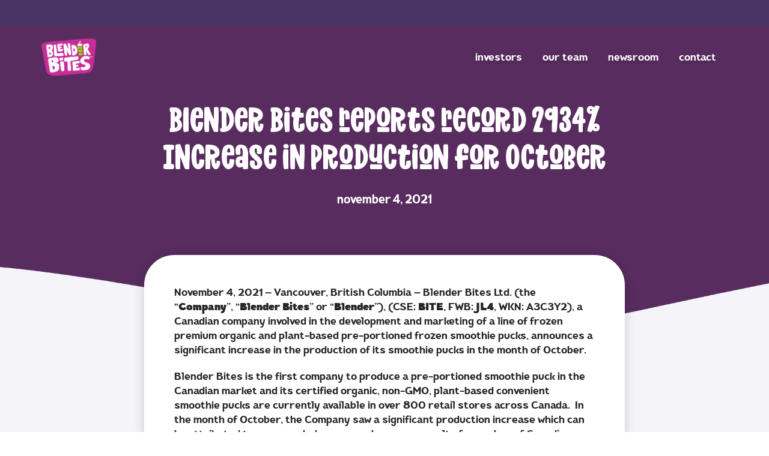

--- FILE ---
content_type: text/html; charset=UTF-8
request_url: https://invest.blenderbites.com/newsroom/blender-bites-reports-record-2934-increase-in-production-for-october/
body_size: 52182
content:
<!doctype html>
<html lang="en-CA">
<head>
	<meta charset="UTF-8">
	<meta name="viewport" content="width=device-width, initial-scale=1">
	<link rel="profile" href="https://gmpg.org/xfn/11">
	<meta name='robots' content='index, follow, max-image-preview:large, max-snippet:-1, max-video-preview:-1' />

	<!-- This site is optimized with the Yoast SEO plugin v23.2 - https://yoast.com/wordpress/plugins/seo/ -->
	<title>Blender Bites Reports Record 2934% Increase in Production for October | Blender Bites Invest</title>
	<link rel="canonical" href="https://invest.blenderbites.com/newsroom/blender-bites-reports-record-2934-increase-in-production-for-october/" />
	<meta property="og:locale" content="en_US" />
	<meta property="og:type" content="article" />
	<meta property="og:title" content="Blender Bites Reports Record 2934% Increase in Production for October | Blender Bites Invest" />
	<meta property="og:description" content="November 4, 2021 – Vancouver, British Columbia – Blender Bites Ltd. (the “Company”, “Blender Bites” or “Blender”), (CSE:&nbsp;BITE, FWB:&nbsp;JL4, WKN: A3C3Y2), a Canadian company involved in the development and marketing of a line of frozen premium organic and plant-based pre-portioned frozen smoothie pucks, announces a significant increase in the production of its smoothie pucks in [&hellip;]" />
	<meta property="og:url" content="https://invest.blenderbites.com/newsroom/blender-bites-reports-record-2934-increase-in-production-for-october/" />
	<meta property="og:site_name" content="Blender Bites Invest" />
	<meta property="article:published_time" content="2021-11-04T00:36:00+00:00" />
	<meta property="article:modified_time" content="2023-05-24T21:06:42+00:00" />
	<meta property="og:image" content="https://invest.blenderbites.com/wp-content/uploads/2023/05/blender-bites-logo-1.png" />
	<meta property="og:image:width" content="382" />
	<meta property="og:image:height" content="258" />
	<meta property="og:image:type" content="image/png" />
	<meta name="author" content="skye@whitecanvasdesign.ca" />
	<meta name="twitter:card" content="summary_large_image" />
	<meta name="twitter:label1" content="Written by" />
	<meta name="twitter:data1" content="skye@whitecanvasdesign.ca" />
	<meta name="twitter:label2" content="Est. reading time" />
	<meta name="twitter:data2" content="3 minutes" />
	<script type="application/ld+json" class="yoast-schema-graph">{"@context":"https://schema.org","@graph":[{"@type":"Article","@id":"https://invest.blenderbites.com/newsroom/blender-bites-reports-record-2934-increase-in-production-for-october/#article","isPartOf":{"@id":"https://invest.blenderbites.com/newsroom/blender-bites-reports-record-2934-increase-in-production-for-october/"},"author":{"name":"skye@whitecanvasdesign.ca","@id":"https://invest.blenderbites.com/#/schema/person/a6f76b98d10b404fdd4bf7e82e4d3da3"},"headline":"Blender Bites Reports Record 2934% Increase in Production for October","datePublished":"2021-11-04T00:36:00+00:00","dateModified":"2023-05-24T21:06:42+00:00","mainEntityOfPage":{"@id":"https://invest.blenderbites.com/newsroom/blender-bites-reports-record-2934-increase-in-production-for-october/"},"wordCount":671,"publisher":{"@id":"https://invest.blenderbites.com/#organization"},"articleSection":["Press Releases"],"inLanguage":"en-CA"},{"@type":"WebPage","@id":"https://invest.blenderbites.com/newsroom/blender-bites-reports-record-2934-increase-in-production-for-october/","url":"https://invest.blenderbites.com/newsroom/blender-bites-reports-record-2934-increase-in-production-for-october/","name":"Blender Bites Reports Record 2934% Increase in Production for October | Blender Bites Invest","isPartOf":{"@id":"https://invest.blenderbites.com/#website"},"datePublished":"2021-11-04T00:36:00+00:00","dateModified":"2023-05-24T21:06:42+00:00","breadcrumb":{"@id":"https://invest.blenderbites.com/newsroom/blender-bites-reports-record-2934-increase-in-production-for-october/#breadcrumb"},"inLanguage":"en-CA","potentialAction":[{"@type":"ReadAction","target":["https://invest.blenderbites.com/newsroom/blender-bites-reports-record-2934-increase-in-production-for-october/"]}]},{"@type":"BreadcrumbList","@id":"https://invest.blenderbites.com/newsroom/blender-bites-reports-record-2934-increase-in-production-for-october/#breadcrumb","itemListElement":[{"@type":"ListItem","position":1,"name":"Home","item":"https://invest.blenderbites.com/"},{"@type":"ListItem","position":2,"name":"Blender Bites Reports Record 2934% Increase in Production for October"}]},{"@type":"WebSite","@id":"https://invest.blenderbites.com/#website","url":"https://invest.blenderbites.com/","name":"Blender Bites Invest","description":"Blender Bites Invest","publisher":{"@id":"https://invest.blenderbites.com/#organization"},"potentialAction":[{"@type":"SearchAction","target":{"@type":"EntryPoint","urlTemplate":"https://invest.blenderbites.com/?s={search_term_string}"},"query-input":"required name=search_term_string"}],"inLanguage":"en-CA"},{"@type":"Organization","@id":"https://invest.blenderbites.com/#organization","name":"Blender Bites","url":"https://invest.blenderbites.com/","logo":{"@type":"ImageObject","inLanguage":"en-CA","@id":"https://invest.blenderbites.com/#/schema/logo/image/","url":"https://invest.blenderbites.com/wp-content/uploads/2023/05/BB-Favicon.png","contentUrl":"https://invest.blenderbites.com/wp-content/uploads/2023/05/BB-Favicon.png","width":269,"height":269,"caption":"Blender Bites"},"image":{"@id":"https://invest.blenderbites.com/#/schema/logo/image/"}},{"@type":"Person","@id":"https://invest.blenderbites.com/#/schema/person/a6f76b98d10b404fdd4bf7e82e4d3da3","name":"skye@whitecanvasdesign.ca"}]}</script>
	<!-- / Yoast SEO plugin. -->


<link rel="alternate" type="application/rss+xml" title="Blender Bites Invest &raquo; Feed" href="https://invest.blenderbites.com/feed/" />
<link rel="alternate" type="application/rss+xml" title="Blender Bites Invest &raquo; Comments Feed" href="https://invest.blenderbites.com/comments/feed/" />
<link rel="alternate" type="application/rss+xml" title="Blender Bites Invest &raquo; Blender Bites Reports Record 2934% Increase in Production for October Comments Feed" href="https://invest.blenderbites.com/newsroom/blender-bites-reports-record-2934-increase-in-production-for-october/feed/" />
<script>
window._wpemojiSettings = {"baseUrl":"https:\/\/s.w.org\/images\/core\/emoji\/15.0.3\/72x72\/","ext":".png","svgUrl":"https:\/\/s.w.org\/images\/core\/emoji\/15.0.3\/svg\/","svgExt":".svg","source":{"concatemoji":"https:\/\/invest.blenderbites.com\/wp-includes\/js\/wp-emoji-release.min.js?ver=6.6.4"}};
/*! This file is auto-generated */
!function(i,n){var o,s,e;function c(e){try{var t={supportTests:e,timestamp:(new Date).valueOf()};sessionStorage.setItem(o,JSON.stringify(t))}catch(e){}}function p(e,t,n){e.clearRect(0,0,e.canvas.width,e.canvas.height),e.fillText(t,0,0);var t=new Uint32Array(e.getImageData(0,0,e.canvas.width,e.canvas.height).data),r=(e.clearRect(0,0,e.canvas.width,e.canvas.height),e.fillText(n,0,0),new Uint32Array(e.getImageData(0,0,e.canvas.width,e.canvas.height).data));return t.every(function(e,t){return e===r[t]})}function u(e,t,n){switch(t){case"flag":return n(e,"\ud83c\udff3\ufe0f\u200d\u26a7\ufe0f","\ud83c\udff3\ufe0f\u200b\u26a7\ufe0f")?!1:!n(e,"\ud83c\uddfa\ud83c\uddf3","\ud83c\uddfa\u200b\ud83c\uddf3")&&!n(e,"\ud83c\udff4\udb40\udc67\udb40\udc62\udb40\udc65\udb40\udc6e\udb40\udc67\udb40\udc7f","\ud83c\udff4\u200b\udb40\udc67\u200b\udb40\udc62\u200b\udb40\udc65\u200b\udb40\udc6e\u200b\udb40\udc67\u200b\udb40\udc7f");case"emoji":return!n(e,"\ud83d\udc26\u200d\u2b1b","\ud83d\udc26\u200b\u2b1b")}return!1}function f(e,t,n){var r="undefined"!=typeof WorkerGlobalScope&&self instanceof WorkerGlobalScope?new OffscreenCanvas(300,150):i.createElement("canvas"),a=r.getContext("2d",{willReadFrequently:!0}),o=(a.textBaseline="top",a.font="600 32px Arial",{});return e.forEach(function(e){o[e]=t(a,e,n)}),o}function t(e){var t=i.createElement("script");t.src=e,t.defer=!0,i.head.appendChild(t)}"undefined"!=typeof Promise&&(o="wpEmojiSettingsSupports",s=["flag","emoji"],n.supports={everything:!0,everythingExceptFlag:!0},e=new Promise(function(e){i.addEventListener("DOMContentLoaded",e,{once:!0})}),new Promise(function(t){var n=function(){try{var e=JSON.parse(sessionStorage.getItem(o));if("object"==typeof e&&"number"==typeof e.timestamp&&(new Date).valueOf()<e.timestamp+604800&&"object"==typeof e.supportTests)return e.supportTests}catch(e){}return null}();if(!n){if("undefined"!=typeof Worker&&"undefined"!=typeof OffscreenCanvas&&"undefined"!=typeof URL&&URL.createObjectURL&&"undefined"!=typeof Blob)try{var e="postMessage("+f.toString()+"("+[JSON.stringify(s),u.toString(),p.toString()].join(",")+"));",r=new Blob([e],{type:"text/javascript"}),a=new Worker(URL.createObjectURL(r),{name:"wpTestEmojiSupports"});return void(a.onmessage=function(e){c(n=e.data),a.terminate(),t(n)})}catch(e){}c(n=f(s,u,p))}t(n)}).then(function(e){for(var t in e)n.supports[t]=e[t],n.supports.everything=n.supports.everything&&n.supports[t],"flag"!==t&&(n.supports.everythingExceptFlag=n.supports.everythingExceptFlag&&n.supports[t]);n.supports.everythingExceptFlag=n.supports.everythingExceptFlag&&!n.supports.flag,n.DOMReady=!1,n.readyCallback=function(){n.DOMReady=!0}}).then(function(){return e}).then(function(){var e;n.supports.everything||(n.readyCallback(),(e=n.source||{}).concatemoji?t(e.concatemoji):e.wpemoji&&e.twemoji&&(t(e.twemoji),t(e.wpemoji)))}))}((window,document),window._wpemojiSettings);
</script>
<style id='wp-emoji-styles-inline-css'>

	img.wp-smiley, img.emoji {
		display: inline !important;
		border: none !important;
		box-shadow: none !important;
		height: 1em !important;
		width: 1em !important;
		margin: 0 0.07em !important;
		vertical-align: -0.1em !important;
		background: none !important;
		padding: 0 !important;
	}
</style>
<link rel='stylesheet' id='wp-block-library-css' href='https://blender-bites-invest-v1766551416.websitepro-cdn.com/wp-includes/css/dist/block-library/style.min.css?ver=6.6.4' media='all' />
<style id='classic-theme-styles-inline-css'>
/*! This file is auto-generated */
.wp-block-button__link{color:#fff;background-color:#32373c;border-radius:9999px;box-shadow:none;text-decoration:none;padding:calc(.667em + 2px) calc(1.333em + 2px);font-size:1.125em}.wp-block-file__button{background:#32373c;color:#fff;text-decoration:none}
</style>
<style id='global-styles-inline-css'>
:root{--wp--preset--aspect-ratio--square: 1;--wp--preset--aspect-ratio--4-3: 4/3;--wp--preset--aspect-ratio--3-4: 3/4;--wp--preset--aspect-ratio--3-2: 3/2;--wp--preset--aspect-ratio--2-3: 2/3;--wp--preset--aspect-ratio--16-9: 16/9;--wp--preset--aspect-ratio--9-16: 9/16;--wp--preset--color--black: #000000;--wp--preset--color--cyan-bluish-gray: #abb8c3;--wp--preset--color--white: #ffffff;--wp--preset--color--pale-pink: #f78da7;--wp--preset--color--vivid-red: #cf2e2e;--wp--preset--color--luminous-vivid-orange: #ff6900;--wp--preset--color--luminous-vivid-amber: #fcb900;--wp--preset--color--light-green-cyan: #7bdcb5;--wp--preset--color--vivid-green-cyan: #00d084;--wp--preset--color--pale-cyan-blue: #8ed1fc;--wp--preset--color--vivid-cyan-blue: #0693e3;--wp--preset--color--vivid-purple: #9b51e0;--wp--preset--gradient--vivid-cyan-blue-to-vivid-purple: linear-gradient(135deg,rgba(6,147,227,1) 0%,rgb(155,81,224) 100%);--wp--preset--gradient--light-green-cyan-to-vivid-green-cyan: linear-gradient(135deg,rgb(122,220,180) 0%,rgb(0,208,130) 100%);--wp--preset--gradient--luminous-vivid-amber-to-luminous-vivid-orange: linear-gradient(135deg,rgba(252,185,0,1) 0%,rgba(255,105,0,1) 100%);--wp--preset--gradient--luminous-vivid-orange-to-vivid-red: linear-gradient(135deg,rgba(255,105,0,1) 0%,rgb(207,46,46) 100%);--wp--preset--gradient--very-light-gray-to-cyan-bluish-gray: linear-gradient(135deg,rgb(238,238,238) 0%,rgb(169,184,195) 100%);--wp--preset--gradient--cool-to-warm-spectrum: linear-gradient(135deg,rgb(74,234,220) 0%,rgb(151,120,209) 20%,rgb(207,42,186) 40%,rgb(238,44,130) 60%,rgb(251,105,98) 80%,rgb(254,248,76) 100%);--wp--preset--gradient--blush-light-purple: linear-gradient(135deg,rgb(255,206,236) 0%,rgb(152,150,240) 100%);--wp--preset--gradient--blush-bordeaux: linear-gradient(135deg,rgb(254,205,165) 0%,rgb(254,45,45) 50%,rgb(107,0,62) 100%);--wp--preset--gradient--luminous-dusk: linear-gradient(135deg,rgb(255,203,112) 0%,rgb(199,81,192) 50%,rgb(65,88,208) 100%);--wp--preset--gradient--pale-ocean: linear-gradient(135deg,rgb(255,245,203) 0%,rgb(182,227,212) 50%,rgb(51,167,181) 100%);--wp--preset--gradient--electric-grass: linear-gradient(135deg,rgb(202,248,128) 0%,rgb(113,206,126) 100%);--wp--preset--gradient--midnight: linear-gradient(135deg,rgb(2,3,129) 0%,rgb(40,116,252) 100%);--wp--preset--font-size--small: 13px;--wp--preset--font-size--medium: 20px;--wp--preset--font-size--large: 36px;--wp--preset--font-size--x-large: 42px;--wp--preset--spacing--20: 0.44rem;--wp--preset--spacing--30: 0.67rem;--wp--preset--spacing--40: 1rem;--wp--preset--spacing--50: 1.5rem;--wp--preset--spacing--60: 2.25rem;--wp--preset--spacing--70: 3.38rem;--wp--preset--spacing--80: 5.06rem;--wp--preset--shadow--natural: 6px 6px 9px rgba(0, 0, 0, 0.2);--wp--preset--shadow--deep: 12px 12px 50px rgba(0, 0, 0, 0.4);--wp--preset--shadow--sharp: 6px 6px 0px rgba(0, 0, 0, 0.2);--wp--preset--shadow--outlined: 6px 6px 0px -3px rgba(255, 255, 255, 1), 6px 6px rgba(0, 0, 0, 1);--wp--preset--shadow--crisp: 6px 6px 0px rgba(0, 0, 0, 1);}:where(.is-layout-flex){gap: 0.5em;}:where(.is-layout-grid){gap: 0.5em;}body .is-layout-flex{display: flex;}.is-layout-flex{flex-wrap: wrap;align-items: center;}.is-layout-flex > :is(*, div){margin: 0;}body .is-layout-grid{display: grid;}.is-layout-grid > :is(*, div){margin: 0;}:where(.wp-block-columns.is-layout-flex){gap: 2em;}:where(.wp-block-columns.is-layout-grid){gap: 2em;}:where(.wp-block-post-template.is-layout-flex){gap: 1.25em;}:where(.wp-block-post-template.is-layout-grid){gap: 1.25em;}.has-black-color{color: var(--wp--preset--color--black) !important;}.has-cyan-bluish-gray-color{color: var(--wp--preset--color--cyan-bluish-gray) !important;}.has-white-color{color: var(--wp--preset--color--white) !important;}.has-pale-pink-color{color: var(--wp--preset--color--pale-pink) !important;}.has-vivid-red-color{color: var(--wp--preset--color--vivid-red) !important;}.has-luminous-vivid-orange-color{color: var(--wp--preset--color--luminous-vivid-orange) !important;}.has-luminous-vivid-amber-color{color: var(--wp--preset--color--luminous-vivid-amber) !important;}.has-light-green-cyan-color{color: var(--wp--preset--color--light-green-cyan) !important;}.has-vivid-green-cyan-color{color: var(--wp--preset--color--vivid-green-cyan) !important;}.has-pale-cyan-blue-color{color: var(--wp--preset--color--pale-cyan-blue) !important;}.has-vivid-cyan-blue-color{color: var(--wp--preset--color--vivid-cyan-blue) !important;}.has-vivid-purple-color{color: var(--wp--preset--color--vivid-purple) !important;}.has-black-background-color{background-color: var(--wp--preset--color--black) !important;}.has-cyan-bluish-gray-background-color{background-color: var(--wp--preset--color--cyan-bluish-gray) !important;}.has-white-background-color{background-color: var(--wp--preset--color--white) !important;}.has-pale-pink-background-color{background-color: var(--wp--preset--color--pale-pink) !important;}.has-vivid-red-background-color{background-color: var(--wp--preset--color--vivid-red) !important;}.has-luminous-vivid-orange-background-color{background-color: var(--wp--preset--color--luminous-vivid-orange) !important;}.has-luminous-vivid-amber-background-color{background-color: var(--wp--preset--color--luminous-vivid-amber) !important;}.has-light-green-cyan-background-color{background-color: var(--wp--preset--color--light-green-cyan) !important;}.has-vivid-green-cyan-background-color{background-color: var(--wp--preset--color--vivid-green-cyan) !important;}.has-pale-cyan-blue-background-color{background-color: var(--wp--preset--color--pale-cyan-blue) !important;}.has-vivid-cyan-blue-background-color{background-color: var(--wp--preset--color--vivid-cyan-blue) !important;}.has-vivid-purple-background-color{background-color: var(--wp--preset--color--vivid-purple) !important;}.has-black-border-color{border-color: var(--wp--preset--color--black) !important;}.has-cyan-bluish-gray-border-color{border-color: var(--wp--preset--color--cyan-bluish-gray) !important;}.has-white-border-color{border-color: var(--wp--preset--color--white) !important;}.has-pale-pink-border-color{border-color: var(--wp--preset--color--pale-pink) !important;}.has-vivid-red-border-color{border-color: var(--wp--preset--color--vivid-red) !important;}.has-luminous-vivid-orange-border-color{border-color: var(--wp--preset--color--luminous-vivid-orange) !important;}.has-luminous-vivid-amber-border-color{border-color: var(--wp--preset--color--luminous-vivid-amber) !important;}.has-light-green-cyan-border-color{border-color: var(--wp--preset--color--light-green-cyan) !important;}.has-vivid-green-cyan-border-color{border-color: var(--wp--preset--color--vivid-green-cyan) !important;}.has-pale-cyan-blue-border-color{border-color: var(--wp--preset--color--pale-cyan-blue) !important;}.has-vivid-cyan-blue-border-color{border-color: var(--wp--preset--color--vivid-cyan-blue) !important;}.has-vivid-purple-border-color{border-color: var(--wp--preset--color--vivid-purple) !important;}.has-vivid-cyan-blue-to-vivid-purple-gradient-background{background: var(--wp--preset--gradient--vivid-cyan-blue-to-vivid-purple) !important;}.has-light-green-cyan-to-vivid-green-cyan-gradient-background{background: var(--wp--preset--gradient--light-green-cyan-to-vivid-green-cyan) !important;}.has-luminous-vivid-amber-to-luminous-vivid-orange-gradient-background{background: var(--wp--preset--gradient--luminous-vivid-amber-to-luminous-vivid-orange) !important;}.has-luminous-vivid-orange-to-vivid-red-gradient-background{background: var(--wp--preset--gradient--luminous-vivid-orange-to-vivid-red) !important;}.has-very-light-gray-to-cyan-bluish-gray-gradient-background{background: var(--wp--preset--gradient--very-light-gray-to-cyan-bluish-gray) !important;}.has-cool-to-warm-spectrum-gradient-background{background: var(--wp--preset--gradient--cool-to-warm-spectrum) !important;}.has-blush-light-purple-gradient-background{background: var(--wp--preset--gradient--blush-light-purple) !important;}.has-blush-bordeaux-gradient-background{background: var(--wp--preset--gradient--blush-bordeaux) !important;}.has-luminous-dusk-gradient-background{background: var(--wp--preset--gradient--luminous-dusk) !important;}.has-pale-ocean-gradient-background{background: var(--wp--preset--gradient--pale-ocean) !important;}.has-electric-grass-gradient-background{background: var(--wp--preset--gradient--electric-grass) !important;}.has-midnight-gradient-background{background: var(--wp--preset--gradient--midnight) !important;}.has-small-font-size{font-size: var(--wp--preset--font-size--small) !important;}.has-medium-font-size{font-size: var(--wp--preset--font-size--medium) !important;}.has-large-font-size{font-size: var(--wp--preset--font-size--large) !important;}.has-x-large-font-size{font-size: var(--wp--preset--font-size--x-large) !important;}
:where(.wp-block-post-template.is-layout-flex){gap: 1.25em;}:where(.wp-block-post-template.is-layout-grid){gap: 1.25em;}
:where(.wp-block-columns.is-layout-flex){gap: 2em;}:where(.wp-block-columns.is-layout-grid){gap: 2em;}
:root :where(.wp-block-pullquote){font-size: 1.5em;line-height: 1.6;}
</style>
<link rel='stylesheet' id='plus-icons-mind-css-css' href='//invest.blenderbites.com/wp-content/plugins/theplus_elementor_addon/assets/css/extra/iconsmind.min.css?ver=5.6.1' media='all' />
<link rel='stylesheet' id='hello-elementor-css' href='https://blender-bites-invest-v1766551416.websitepro-cdn.com/wp-content/themes/hello-elementor/style.min.css?ver=3.1.1' media='all' />
<link rel='stylesheet' id='hello-elementor-theme-style-css' href='https://blender-bites-invest-v1766551416.websitepro-cdn.com/wp-content/themes/hello-elementor/theme.min.css?ver=3.1.1' media='all' />
<link rel='stylesheet' id='hello-elementor-header-footer-css' href='https://blender-bites-invest-v1766551416.websitepro-cdn.com/wp-content/themes/hello-elementor/header-footer.min.css?ver=3.1.1' media='all' />
<link rel='stylesheet' id='elementor-frontend-css' href='https://blender-bites-invest-v1766551416.websitepro-cdn.com/wp-content/plugins/elementor/assets/css/frontend-lite.min.css?ver=3.23.4' media='all' />
<link rel='stylesheet' id='elementor-post-89-css' href='https://blender-bites-invest-v1766551416.websitepro-cdn.com/wp-content/uploads/elementor/css/post-89.css?ver=1722975783' media='all' />
<link rel='stylesheet' id='elementor-icons-css' href='https://blender-bites-invest-v1766551416.websitepro-cdn.com/wp-content/plugins/elementor/assets/lib/eicons/css/elementor-icons.min.css?ver=5.30.0' media='all' />
<link rel='stylesheet' id='swiper-css' href='https://blender-bites-invest-v1766551416.websitepro-cdn.com/wp-content/plugins/elementor/assets/lib/swiper/v8/css/swiper.min.css?ver=8.4.5' media='all' />
<link rel='stylesheet' id='elementor-pro-css' href='https://blender-bites-invest-v1766551416.websitepro-cdn.com/wp-content/plugins/elementor-pro/assets/css/frontend-lite.min.css?ver=3.23.3' media='all' />
<link rel='stylesheet' id='elementor-global-css' href='https://blender-bites-invest-v1766551416.websitepro-cdn.com/wp-content/uploads/elementor/css/global.css?ver=1722975784' media='all' />
<link rel='stylesheet' id='elementor-post-146-css' href='https://blender-bites-invest-v1766551416.websitepro-cdn.com/wp-content/uploads/elementor/css/post-146.css?ver=1722975785' media='all' />
<link rel='stylesheet' id='elementor-post-239-css' href='https://blender-bites-invest-v1766551416.websitepro-cdn.com/wp-content/uploads/elementor/css/post-239.css?ver=1722975785' media='all' />
<link rel='stylesheet' id='elementor-post-1556-css' href='https://blender-bites-invest-v1766551416.websitepro-cdn.com/wp-content/uploads/elementor/css/post-1556.css?ver=1722975798' media='all' />
<link rel='stylesheet' id='google-fonts-1-css' href='https://fonts.googleapis.com/css?family=Raleway%3A100%2C100italic%2C200%2C200italic%2C300%2C300italic%2C400%2C400italic%2C500%2C500italic%2C600%2C600italic%2C700%2C700italic%2C800%2C800italic%2C900%2C900italic&#038;display=swap&#038;ver=6.6.4' media='all' />
<link rel='stylesheet' id='elementor-icons-shared-0-css' href='https://blender-bites-invest-v1766551416.websitepro-cdn.com/wp-content/plugins/elementor/assets/lib/font-awesome/css/fontawesome.min.css?ver=5.15.3' media='all' />
<link rel='stylesheet' id='elementor-icons-fa-solid-css' href='https://blender-bites-invest-v1766551416.websitepro-cdn.com/wp-content/plugins/elementor/assets/lib/font-awesome/css/solid.min.css?ver=5.15.3' media='all' />
<link rel='stylesheet' id='elementor-icons-fa-brands-css' href='https://blender-bites-invest-v1766551416.websitepro-cdn.com/wp-content/plugins/elementor/assets/lib/font-awesome/css/brands.min.css?ver=5.15.3' media='all' />
<link rel="preconnect" href="https://fonts.gstatic.com/" crossorigin><script src="https://blender-bites-invest-v1766551416.websitepro-cdn.com/wp-includes/js/jquery/jquery.min.js?ver=3.7.1" id="jquery-core-js"></script>
<script src="https://blender-bites-invest-v1766551416.websitepro-cdn.com/wp-includes/js/jquery/jquery-migrate.min.js?ver=3.4.1" id="jquery-migrate-js"></script>
<link rel="https://api.w.org/" href="https://invest.blenderbites.com/wp-json/" /><link rel="alternate" title="JSON" type="application/json" href="https://invest.blenderbites.com/wp-json/wp/v2/posts/680" /><link rel="EditURI" type="application/rsd+xml" title="RSD" href="https://invest.blenderbites.com/xmlrpc.php?rsd" />
<link rel='shortlink' href='https://invest.blenderbites.com/?p=680' />
<link rel="alternate" title="oEmbed (JSON)" type="application/json+oembed" href="https://invest.blenderbites.com/wp-json/oembed/1.0/embed?url=https%3A%2F%2Finvest.blenderbites.com%2Fnewsroom%2Fblender-bites-reports-record-2934-increase-in-production-for-october%2F" />
<link rel="alternate" title="oEmbed (XML)" type="text/xml+oembed" href="https://invest.blenderbites.com/wp-json/oembed/1.0/embed?url=https%3A%2F%2Finvest.blenderbites.com%2Fnewsroom%2Fblender-bites-reports-record-2934-increase-in-production-for-october%2F&#038;format=xml" />
            <script async src="https://www.googletagmanager.com/gtag/js?id=TAG_ID"></script>
            <script>
                window.dataLayer = window.dataLayer || [];
                function gtag() {
                    dataLayer.push(arguments);
                }
                var tracking_ids = ["G-3KT4C16M4V"];
                var site_id = '03359407d6382f7d1f05e30dedebdac599994a7f2aa2a8e4a32a3b9244260916';
                gtag('js', new Date());
                for (var i = 0; i < tracking_ids.length; i++) {
                    gtag('event', 'page_view', {'send_to': tracking_ids[i],'dimension1': site_id});
                    gtag('event', 'first_visit', {'send_to': tracking_ids[i],'dimension1': site_id});
                    gtag('event', 'engaged_sessions', {'send_to': tracking_ids[i],'dimension1': site_id});
                    gtag('set', {'siteSpeedSampleRate': 50});
                }
            </script><meta name="generator" content="Elementor 3.23.4; features: e_optimized_css_loading, additional_custom_breakpoints, e_lazyload; settings: css_print_method-external, google_font-enabled, font_display-swap">
<!-- Google tag (gtag.js) -->
<script async src="https://www.googletagmanager.com/gtag/js?id=G-DJSVMFH2P5"></script>
<script>
  window.dataLayer = window.dataLayer || [];
  function gtag(){dataLayer.push(arguments);}
  gtag('js', new Date());

  gtag('config', 'G-DJSVMFH2P5');
</script>
			<style>
				.e-con.e-parent:nth-of-type(n+4):not(.e-lazyloaded):not(.e-no-lazyload),
				.e-con.e-parent:nth-of-type(n+4):not(.e-lazyloaded):not(.e-no-lazyload) * {
					background-image: none !important;
				}
				@media screen and (max-height: 1024px) {
					.e-con.e-parent:nth-of-type(n+3):not(.e-lazyloaded):not(.e-no-lazyload),
					.e-con.e-parent:nth-of-type(n+3):not(.e-lazyloaded):not(.e-no-lazyload) * {
						background-image: none !important;
					}
				}
				@media screen and (max-height: 640px) {
					.e-con.e-parent:nth-of-type(n+2):not(.e-lazyloaded):not(.e-no-lazyload),
					.e-con.e-parent:nth-of-type(n+2):not(.e-lazyloaded):not(.e-no-lazyload) * {
						background-image: none !important;
					}
				}
			</style>
			<link rel="icon" href="https://blender-bites-invest-v1766551416.websitepro-cdn.com/wp-content/uploads/2023/07/cropped-blender-bites-Favicon-32x32.png" sizes="32x32" />
<link rel="icon" href="https://blender-bites-invest-v1766551416.websitepro-cdn.com/wp-content/uploads/2023/07/cropped-blender-bites-Favicon-192x192.png" sizes="192x192" />
<link rel="apple-touch-icon" href="https://blender-bites-invest-v1766551416.websitepro-cdn.com/wp-content/uploads/2023/07/cropped-blender-bites-Favicon-180x180.png" />
<meta name="msapplication-TileImage" content="https://invest.blenderbites.com/wp-content/uploads/2023/07/cropped-blender-bites-Favicon-270x270.png" />
</head>
<body class="post-template-default single single-post postid-680 single-format-standard elementor-default elementor-kit-89 elementor-page-1556">


<a class="skip-link screen-reader-text" href="#content">Skip to content</a>

		<div data-elementor-type="header" data-elementor-id="146" class="elementor elementor-146 elementor-location-header" data-elementor-post-type="elementor_library">
					<section class="elementor-section elementor-top-section elementor-element elementor-element-2f9f213b elementor-section-height-min-height elementor-section-boxed elementor-section-height-default elementor-section-items-middle" data-id="2f9f213b" data-element_type="section" data-settings="{&quot;background_background&quot;:&quot;classic&quot;}">
						<div class="elementor-container elementor-column-gap-default">
					<div class="elementor-column elementor-col-100 elementor-top-column elementor-element elementor-element-7dab2a01" data-id="7dab2a01" data-element_type="column">
			<div class="elementor-widget-wrap elementor-element-populated">
						<div class="elementor-element elementor-element-8873fe5 elementor-widget elementor-widget-html" data-id="8873fe5" data-element_type="widget" data-widget_type="html.default">
				<div class="elementor-widget-container">
			<!-- TradingView Widget BEGIN -->
<div class="tradingview-widget-container">
  <div class="tradingview-widget-container__widget"></div>
 
  <script type="text/javascript" src="https://s3.tradingview.com/external-embedding/embed-widget-ticker-tape.js" async>
  {
  "symbols": [
    {
      "description": "CSE:BITE | BLENDER BITES LIMITED",
      "proName": "CSE:BITE"
    },
    {
      "description": "FWB:JL4 | BLENDER BITES LTD",
      "proName": "FWB:JL4"
    }
  ],
  "showSymbolLogo": true,
  "colorTheme": "dark",
  "isTransparent": true,
  "displayMode": "regular",
  "locale": "en"
}
  </script>
</div>
<!-- TradingView Widget END -->		</div>
				</div>
					</div>
		</div>
					</div>
		</section>
				<section class="elementor-section elementor-top-section elementor-element elementor-element-5d4d32e2 elementor-section-content-middle header elementor-section-boxed elementor-section-height-default elementor-section-height-default" data-id="5d4d32e2" data-element_type="section" data-settings="{&quot;sticky&quot;:&quot;top&quot;,&quot;sticky_effects_offset&quot;:600,&quot;background_background&quot;:&quot;classic&quot;,&quot;sticky_on&quot;:[&quot;desktop&quot;,&quot;tablet&quot;,&quot;mobile&quot;],&quot;sticky_offset&quot;:0}">
							<div class="elementor-background-overlay"></div>
							<div class="elementor-container elementor-column-gap-default">
					<div class="elementor-column elementor-col-50 elementor-top-column elementor-element elementor-element-f285890 col1" data-id="f285890" data-element_type="column">
			<div class="elementor-widget-wrap elementor-element-populated">
						<div class="elementor-element elementor-element-13a401f white-logo elementor-widget elementor-widget-image" data-id="13a401f" data-element_type="widget" data-widget_type="image.default">
				<div class="elementor-widget-container">
			<style>/*! elementor - v3.23.0 - 05-08-2024 */
.elementor-widget-image{text-align:center}.elementor-widget-image a{display:inline-block}.elementor-widget-image a img[src$=".svg"]{width:48px}.elementor-widget-image img{vertical-align:middle;display:inline-block}</style>											<a href="https://invest.blenderbites.com/">
							<img width="382" height="258" src="https://blender-bites-invest-v1766551416.websitepro-cdn.com/wp-content/uploads/2023/05/blender-bites-logo-1.png" class="attachment-full size-full wp-image-144" alt="" srcset="https://blender-bites-invest-v1766551416.websitepro-cdn.com/wp-content/uploads/2023/05/blender-bites-logo-1.png 382w, https://blender-bites-invest-v1766551416.websitepro-cdn.com/wp-content/uploads/2023/05/blender-bites-logo-1-300x203.png 300w" sizes="(max-width: 382px) 100vw, 382px" />								</a>
													</div>
				</div>
				<div class="elementor-element elementor-element-27c1328c dark-logo elementor-widget elementor-widget-image" data-id="27c1328c" data-element_type="widget" data-widget_type="image.default">
				<div class="elementor-widget-container">
														<a href="https://invest.blenderbites.com/">
							<img width="382" height="258" src="https://blender-bites-invest-v1766551416.websitepro-cdn.com/wp-content/uploads/2023/05/blender-bites-logo.png" class="attachment-full size-full wp-image-145" alt="" srcset="https://blender-bites-invest-v1766551416.websitepro-cdn.com/wp-content/uploads/2023/05/blender-bites-logo.png 382w, https://blender-bites-invest-v1766551416.websitepro-cdn.com/wp-content/uploads/2023/05/blender-bites-logo-300x203.png 300w" sizes="(max-width: 382px) 100vw, 382px" />								</a>
													</div>
				</div>
					</div>
		</div>
				<div class="elementor-column elementor-col-50 elementor-top-column elementor-element elementor-element-170a73b2 col2" data-id="170a73b2" data-element_type="column">
			<div class="elementor-widget-wrap elementor-element-populated">
						<div class="elementor-element elementor-element-209a5293 elementor-nav-menu--stretch elementor-nav-menu__align-end elementor-nav-menu--dropdown-tablet elementor-nav-menu__text-align-aside elementor-nav-menu--toggle elementor-nav-menu--burger elementor-widget elementor-widget-nav-menu" data-id="209a5293" data-element_type="widget" data-settings="{&quot;full_width&quot;:&quot;stretch&quot;,&quot;layout&quot;:&quot;horizontal&quot;,&quot;submenu_icon&quot;:{&quot;value&quot;:&quot;&lt;i class=\&quot;fas fa-caret-down\&quot;&gt;&lt;\/i&gt;&quot;,&quot;library&quot;:&quot;fa-solid&quot;},&quot;toggle&quot;:&quot;burger&quot;}" data-widget_type="nav-menu.default">
				<div class="elementor-widget-container">
			<link rel="stylesheet" href="https://blender-bites-invest-v1766551416.websitepro-cdn.com/wp-content/plugins/elementor-pro/assets/css/widget-nav-menu.min.css?ver=1722975752">			<nav aria-label="Menu" class="elementor-nav-menu--main elementor-nav-menu__container elementor-nav-menu--layout-horizontal e--pointer-background e--animation-fade">
				<ul id="menu-1-209a5293" class="elementor-nav-menu"><li class="menu-item menu-item-type-post_type menu-item-object-page menu-item-home menu-item-157"><a href="https://invest.blenderbites.com/" class="elementor-item">Investors</a></li>
<li class="menu-item menu-item-type-post_type menu-item-object-page menu-item-160"><a href="https://invest.blenderbites.com/our-team/" class="elementor-item">Our Team</a></li>
<li class="menu-item menu-item-type-post_type menu-item-object-page menu-item-1148"><a href="https://invest.blenderbites.com/newsroom/" class="elementor-item">Newsroom</a></li>
<li class="menu-item menu-item-type-post_type menu-item-object-page menu-item-158"><a href="https://invest.blenderbites.com/contact/" class="elementor-item">Contact</a></li>
</ul>			</nav>
					<div class="elementor-menu-toggle" role="button" tabindex="0" aria-label="Menu Toggle" aria-expanded="false">
			<i aria-hidden="true" role="presentation" class="elementor-menu-toggle__icon--open eicon-menu-bar"></i><i aria-hidden="true" role="presentation" class="elementor-menu-toggle__icon--close eicon-close"></i>			<span class="elementor-screen-only">Menu</span>
		</div>
					<nav class="elementor-nav-menu--dropdown elementor-nav-menu__container" aria-hidden="true">
				<ul id="menu-2-209a5293" class="elementor-nav-menu"><li class="menu-item menu-item-type-post_type menu-item-object-page menu-item-home menu-item-157"><a href="https://invest.blenderbites.com/" class="elementor-item" tabindex="-1">Investors</a></li>
<li class="menu-item menu-item-type-post_type menu-item-object-page menu-item-160"><a href="https://invest.blenderbites.com/our-team/" class="elementor-item" tabindex="-1">Our Team</a></li>
<li class="menu-item menu-item-type-post_type menu-item-object-page menu-item-1148"><a href="https://invest.blenderbites.com/newsroom/" class="elementor-item" tabindex="-1">Newsroom</a></li>
<li class="menu-item menu-item-type-post_type menu-item-object-page menu-item-158"><a href="https://invest.blenderbites.com/contact/" class="elementor-item" tabindex="-1">Contact</a></li>
</ul>			</nav>
				</div>
				</div>
					</div>
		</div>
					</div>
		</section>
				</div>
				<div data-elementor-type="single-post" data-elementor-id="1556" class="elementor elementor-1556 elementor-location-single post-680 post type-post status-publish format-standard hentry category-press-releases" data-elementor-post-type="elementor_library">
					<section class="elementor-section elementor-top-section elementor-element elementor-element-2348eb1e elementor-section-boxed elementor-section-height-default elementor-section-height-default" data-id="2348eb1e" data-element_type="section" data-settings="{&quot;background_background&quot;:&quot;classic&quot;}">
						<div class="elementor-container elementor-column-gap-default">
					<div class="elementor-column elementor-col-100 elementor-top-column elementor-element elementor-element-8b29670" data-id="8b29670" data-element_type="column">
			<div class="elementor-widget-wrap elementor-element-populated">
						<div class="elementor-element elementor-element-407074b6 elementor-widget elementor-widget-heading" data-id="407074b6" data-element_type="widget" data-widget_type="heading.default">
				<div class="elementor-widget-container">
			<style>/*! elementor - v3.23.0 - 05-08-2024 */
.elementor-heading-title{padding:0;margin:0;line-height:1}.elementor-widget-heading .elementor-heading-title[class*=elementor-size-]>a{color:inherit;font-size:inherit;line-height:inherit}.elementor-widget-heading .elementor-heading-title.elementor-size-small{font-size:15px}.elementor-widget-heading .elementor-heading-title.elementor-size-medium{font-size:19px}.elementor-widget-heading .elementor-heading-title.elementor-size-large{font-size:29px}.elementor-widget-heading .elementor-heading-title.elementor-size-xl{font-size:39px}.elementor-widget-heading .elementor-heading-title.elementor-size-xxl{font-size:59px}</style><h1 class="elementor-heading-title elementor-size-default">Blender Bites Reports Record 2934% Increase in Production for October</h1>		</div>
				</div>
				<div class="elementor-element elementor-element-370d3e16 elementor-align-center elementor-widget elementor-widget-post-info" data-id="370d3e16" data-element_type="widget" data-widget_type="post-info.default">
				<div class="elementor-widget-container">
			<link rel="stylesheet" href="https://blender-bites-invest-v1766551416.websitepro-cdn.com/wp-content/plugins/elementor/assets/css/widget-icon-list.min.css"><link rel="stylesheet" href="https://blender-bites-invest-v1766551416.websitepro-cdn.com/wp-content/plugins/elementor-pro/assets/css/widget-theme-elements.min.css?ver=1722975752">		<ul class="elementor-inline-items elementor-icon-list-items elementor-post-info">
								<li class="elementor-icon-list-item elementor-repeater-item-16f635c elementor-inline-item" itemprop="datePublished">
													<span class="elementor-icon-list-text elementor-post-info__item elementor-post-info__item--type-date">
										<time>November 4, 2021</time>					</span>
								</li>
				</ul>
				</div>
				</div>
					</div>
		</div>
					</div>
		</section>
				<section class="elementor-section elementor-top-section elementor-element elementor-element-4576cab4 elementor-section-boxed elementor-section-height-default elementor-section-height-default" data-id="4576cab4" data-element_type="section" data-settings="{&quot;background_background&quot;:&quot;classic&quot;}">
						<div class="elementor-container elementor-column-gap-default">
					<div class="elementor-column elementor-col-100 elementor-top-column elementor-element elementor-element-4c77cae" data-id="4c77cae" data-element_type="column" data-settings="{&quot;background_background&quot;:&quot;classic&quot;}">
			<div class="elementor-widget-wrap elementor-element-populated">
						<div class="elementor-element elementor-element-112b0b94 elementor-widget elementor-widget-theme-post-content" data-id="112b0b94" data-element_type="widget" data-widget_type="theme-post-content.default">
				<div class="elementor-widget-container">
			
<p>November 4, 2021 – Vancouver, British Columbia – Blender Bites Ltd. (the “<strong>Company</strong>”, “<strong>Blender Bites</strong>” or “<strong>Blender</strong>”), (CSE:<strong>&nbsp;BITE</strong>, FWB:&nbsp;<strong>JL4</strong>, WKN: A3C3Y2), a Canadian company involved in the development and marketing of a line of frozen premium organic and plant-based pre-portioned frozen smoothie pucks, announces a significant increase in the production of its smoothie pucks in the month of October.</p>



<p>Blender Bites is the first company to produce a pre-portioned smoothie puck in the Canadian market and its certified organic, non-GMO, plant-based convenient smoothie pucks are currently available in over 800 retail stores across Canada.&nbsp; In the month of October, the Company saw a significant production increase which can be attributed to an expanded consumer base as a result of a number of Canadian Club store locations being added to its distribution channels, and the need to fulfill orders to meet increasing consumer demand.&nbsp;</p>



<p>The Company is pleased to announce that in the month of October the production of Blender Bites’ superfood smoothie pucks increased by 2934% compared to the same period in 2020. In October 2020 the Company produced 9,216 of its superfood smoothie pucks, whereas in the same period of the current year has produced 279,648 smoothie pucks.</p>



<p>These production numbers are a direct result the Company’s newly introduced distribution venues, rapidly growing demand for its product, and the Company’s foresight to upgrade its production facility in the months leading up to its September 2021 transition from a privately held company to a publicly listed issuer on the Canadian Securities Exchange.</p>



<p>“Blender Bites continues to set records with its production for the month of October. Due to the implementation of its significant expansion plans, the company forecasts November will be its highest producing month since inception” stated Chelsie Hodge, the Company’s CEO.</p>



<p>In the month of October 2021, the Company also secured its first US distribution partnership with Active Marketing Group Inc. (“<strong>AMG</strong>”).&nbsp; It is anticipated that production numbers will continue to grow as AMG and Blender seek to secure first orders in the US grocery retail market.&nbsp; As a result of its recently announced partnership with AMG, Blender Bites products could be exposed to over 50,000 US retail locations and introduce its product to an even larger number of new customers.</p>



<p><strong>About Blender Bites</strong></p>



<p>Blender Bites is a Canadian company involved in the development and marketing of a line of premium frozen food products with a focus on functionality. Blender Bites was founded in 2016 and was first to market in Western Canada with a pre-portioned “easy smoothie” product that is free of any unnecessary inner plastic packaging. Blender Bites products are certified organic, vegan, non-GMO, gluten free, dairy free and soy free. They contain no added sugars and are made in Canada. Blender Bites products are distributed internationally across Canada and the US, and are currently sold in over 900 stores, including Sobeys, Safeway, Save on Foods, Whole Foods Market, Buy-Low/Nesters, IGA and Fresh Street.</p>



<p>On behalf of the Board of Directors,</p>



<p><strong>Blender Bites Limited</strong></p>



<p>Chelsie Hodge, Chief Executive Officer</p>



<p>For further information, contact Blender IR Team at:</p>



<p>Email &#8211;&nbsp;<a href="mailto:investors@blenderbites.com">investors@blenderbites.com</a></p>



<p>Telephone – 1-888-997-2055</p>



<p><strong>CAUTIONARY DISCLAIMER STATEMENT</strong></p>



<p><em>This news release includes certain “forward-looking statements” under applicable Canadian securities legislation. Forward-looking statements are necessarily based upon a number of estimates and assumptions that, while considered reasonable, are subject to known and unknown risks, uncertainties, and other factors which may cause the actual results and future events to differ materially from those expressed or implied by such forward looking statements. Such factors include, but are not limited to general business, economic, competitive, political and social uncertainties, and uncertain capital markets. Readers are cautioned that actual results and future events could differ materially from those anticipated in such statements. Accordingly, readers should not place undue reliance on forward-looking statements. The Company disclaims any intention or obligation to update or revise any forward-looking statements, whether as a result of new information, future events or otherwise, except as required by law.</em></p>
		</div>
				</div>
				<div class="elementor-element elementor-element-af9bc3 elementor-widget-divider--view-line elementor-widget elementor-widget-divider" data-id="af9bc3" data-element_type="widget" data-widget_type="divider.default">
				<div class="elementor-widget-container">
			<style>/*! elementor - v3.23.0 - 05-08-2024 */
.elementor-widget-divider{--divider-border-style:none;--divider-border-width:1px;--divider-color:#0c0d0e;--divider-icon-size:20px;--divider-element-spacing:10px;--divider-pattern-height:24px;--divider-pattern-size:20px;--divider-pattern-url:none;--divider-pattern-repeat:repeat-x}.elementor-widget-divider .elementor-divider{display:flex}.elementor-widget-divider .elementor-divider__text{font-size:15px;line-height:1;max-width:95%}.elementor-widget-divider .elementor-divider__element{margin:0 var(--divider-element-spacing);flex-shrink:0}.elementor-widget-divider .elementor-icon{font-size:var(--divider-icon-size)}.elementor-widget-divider .elementor-divider-separator{display:flex;margin:0;direction:ltr}.elementor-widget-divider--view-line_icon .elementor-divider-separator,.elementor-widget-divider--view-line_text .elementor-divider-separator{align-items:center}.elementor-widget-divider--view-line_icon .elementor-divider-separator:after,.elementor-widget-divider--view-line_icon .elementor-divider-separator:before,.elementor-widget-divider--view-line_text .elementor-divider-separator:after,.elementor-widget-divider--view-line_text .elementor-divider-separator:before{display:block;content:"";border-block-end:0;flex-grow:1;border-block-start:var(--divider-border-width) var(--divider-border-style) var(--divider-color)}.elementor-widget-divider--element-align-left .elementor-divider .elementor-divider-separator>.elementor-divider__svg:first-of-type{flex-grow:0;flex-shrink:100}.elementor-widget-divider--element-align-left .elementor-divider-separator:before{content:none}.elementor-widget-divider--element-align-left .elementor-divider__element{margin-left:0}.elementor-widget-divider--element-align-right .elementor-divider .elementor-divider-separator>.elementor-divider__svg:last-of-type{flex-grow:0;flex-shrink:100}.elementor-widget-divider--element-align-right .elementor-divider-separator:after{content:none}.elementor-widget-divider--element-align-right .elementor-divider__element{margin-right:0}.elementor-widget-divider--element-align-start .elementor-divider .elementor-divider-separator>.elementor-divider__svg:first-of-type{flex-grow:0;flex-shrink:100}.elementor-widget-divider--element-align-start .elementor-divider-separator:before{content:none}.elementor-widget-divider--element-align-start .elementor-divider__element{margin-inline-start:0}.elementor-widget-divider--element-align-end .elementor-divider .elementor-divider-separator>.elementor-divider__svg:last-of-type{flex-grow:0;flex-shrink:100}.elementor-widget-divider--element-align-end .elementor-divider-separator:after{content:none}.elementor-widget-divider--element-align-end .elementor-divider__element{margin-inline-end:0}.elementor-widget-divider:not(.elementor-widget-divider--view-line_text):not(.elementor-widget-divider--view-line_icon) .elementor-divider-separator{border-block-start:var(--divider-border-width) var(--divider-border-style) var(--divider-color)}.elementor-widget-divider--separator-type-pattern{--divider-border-style:none}.elementor-widget-divider--separator-type-pattern.elementor-widget-divider--view-line .elementor-divider-separator,.elementor-widget-divider--separator-type-pattern:not(.elementor-widget-divider--view-line) .elementor-divider-separator:after,.elementor-widget-divider--separator-type-pattern:not(.elementor-widget-divider--view-line) .elementor-divider-separator:before,.elementor-widget-divider--separator-type-pattern:not([class*=elementor-widget-divider--view]) .elementor-divider-separator{width:100%;min-height:var(--divider-pattern-height);-webkit-mask-size:var(--divider-pattern-size) 100%;mask-size:var(--divider-pattern-size) 100%;-webkit-mask-repeat:var(--divider-pattern-repeat);mask-repeat:var(--divider-pattern-repeat);background-color:var(--divider-color);-webkit-mask-image:var(--divider-pattern-url);mask-image:var(--divider-pattern-url)}.elementor-widget-divider--no-spacing{--divider-pattern-size:auto}.elementor-widget-divider--bg-round{--divider-pattern-repeat:round}.rtl .elementor-widget-divider .elementor-divider__text{direction:rtl}.e-con-inner>.elementor-widget-divider,.e-con>.elementor-widget-divider{width:var(--container-widget-width,100%);--flex-grow:var(--container-widget-flex-grow)}</style>		<div class="elementor-divider">
			<span class="elementor-divider-separator">
						</span>
		</div>
				</div>
				</div>
				<div class="elementor-element elementor-element-57c26cf6 elementor-widget elementor-widget-heading" data-id="57c26cf6" data-element_type="widget" data-widget_type="heading.default">
				<div class="elementor-widget-container">
			<h2 class="elementor-heading-title elementor-size-default">share</h2>		</div>
				</div>
				<div class="elementor-element elementor-element-30d6e80e elementor-share-buttons--view-text elementor-share-buttons--skin-flat elementor-share-buttons--shape-circle elementor-grid-0 elementor-share-buttons--color-official elementor-widget elementor-widget-share-buttons" data-id="30d6e80e" data-element_type="widget" data-widget_type="share-buttons.default">
				<div class="elementor-widget-container">
			<link rel="stylesheet" href="https://blender-bites-invest-v1766551416.websitepro-cdn.com/wp-content/plugins/elementor-pro/assets/css/widget-share-buttons.min.css?ver=1722975752">		<div class="elementor-grid">
								<div class="elementor-grid-item">
						<div
							class="elementor-share-btn elementor-share-btn_facebook"
							role="button"
							tabindex="0"
							aria-label="Share on facebook"
						>
																						<div class="elementor-share-btn__text">
																			<span class="elementor-share-btn__title">
										Facebook									</span>
																	</div>
													</div>
					</div>
									<div class="elementor-grid-item">
						<div
							class="elementor-share-btn elementor-share-btn_pinterest"
							role="button"
							tabindex="0"
							aria-label="Share on pinterest"
						>
																						<div class="elementor-share-btn__text">
																			<span class="elementor-share-btn__title">
										Pinterest									</span>
																	</div>
													</div>
					</div>
									<div class="elementor-grid-item">
						<div
							class="elementor-share-btn elementor-share-btn_twitter"
							role="button"
							tabindex="0"
							aria-label="Share on twitter"
						>
																						<div class="elementor-share-btn__text">
																			<span class="elementor-share-btn__title">
										Twitter									</span>
																	</div>
													</div>
					</div>
									<div class="elementor-grid-item">
						<div
							class="elementor-share-btn elementor-share-btn_email"
							role="button"
							tabindex="0"
							aria-label="Share on email"
						>
																						<div class="elementor-share-btn__text">
																			<span class="elementor-share-btn__title">
										Email									</span>
																	</div>
													</div>
					</div>
									<div class="elementor-grid-item">
						<div
							class="elementor-share-btn elementor-share-btn_print"
							role="button"
							tabindex="0"
							aria-label="Share on print"
						>
																						<div class="elementor-share-btn__text">
																			<span class="elementor-share-btn__title">
										Print									</span>
																	</div>
													</div>
					</div>
						</div>
				</div>
				</div>
					</div>
		</div>
					</div>
		</section>
				<section class="elementor-section elementor-top-section elementor-element elementor-element-34c4735c elementor-section-boxed elementor-section-height-default elementor-section-height-default" data-id="34c4735c" data-element_type="section" data-settings="{&quot;background_background&quot;:&quot;classic&quot;}">
						<div class="elementor-container elementor-column-gap-default">
					<div class="elementor-column elementor-col-100 elementor-top-column elementor-element elementor-element-71dd0c0" data-id="71dd0c0" data-element_type="column">
			<div class="elementor-widget-wrap elementor-element-populated">
						<div class="elementor-element elementor-element-3bd59a0 elementor-widget elementor-widget-heading" data-id="3bd59a0" data-element_type="widget" data-widget_type="heading.default">
				<div class="elementor-widget-container">
			<h2 class="elementor-heading-title elementor-size-default">other news</h2>		</div>
				</div>
				<div class="elementor-element elementor-element-26b25201 elementor-grid-3 elementor-grid-tablet-2 elementor-grid-mobile-1 elementor-posts--thumbnail-top elementor-widget elementor-widget-posts" data-id="26b25201" data-element_type="widget" data-settings="{&quot;classic_columns&quot;:&quot;3&quot;,&quot;classic_columns_tablet&quot;:&quot;2&quot;,&quot;classic_columns_mobile&quot;:&quot;1&quot;,&quot;classic_row_gap&quot;:{&quot;unit&quot;:&quot;px&quot;,&quot;size&quot;:35,&quot;sizes&quot;:[]},&quot;classic_row_gap_tablet&quot;:{&quot;unit&quot;:&quot;px&quot;,&quot;size&quot;:&quot;&quot;,&quot;sizes&quot;:[]},&quot;classic_row_gap_mobile&quot;:{&quot;unit&quot;:&quot;px&quot;,&quot;size&quot;:&quot;&quot;,&quot;sizes&quot;:[]}}" data-widget_type="posts.classic">
				<div class="elementor-widget-container">
			<link rel="stylesheet" href="https://blender-bites-invest-v1766551416.websitepro-cdn.com/wp-content/plugins/elementor-pro/assets/css/widget-posts.min.css?ver=1722975752">		<div class="elementor-posts-container elementor-posts elementor-posts--skin-classic elementor-grid">
				<article class="elementor-post elementor-grid-item post-3133 post type-post status-publish format-standard hentry category-press-releases">
				<div class="elementor-post__text">
				<h3 class="elementor-post__title">
			<a href="https://invest.blenderbites.com/newsroom/blender-bites-limited-provides-update-on-default-announcement-pursuant-to-national-policy-12-203-management-cease-trade-orders-3/" >
				BLENDER BITES LIMITED PROVIDES UPDATE ON DEFAULT ANNOUNCEMENT PURSUANT TO NATIONAL POLICY 12-203 – MANAGEMENT CEASE TRADE ORDERS			</a>
		</h3>
				<div class="elementor-post__meta-data">
					<span class="elementor-post-date">
			April 30, 2025		</span>
				</div>
				</div>
				</article>
				<article class="elementor-post elementor-grid-item post-3130 post type-post status-publish format-standard hentry category-uncategorized">
				<div class="elementor-post__text">
				<h3 class="elementor-post__title">
			<a href="https://invest.blenderbites.com/newsroom/blender-bites-limited-provides-update-on-default-announcement-pursuant-to-national-policy-12-203-management-cease-trade-orders-2/" >
				BLENDER BITES LIMITED PROVIDES UPDATE ON DEFAULT ANNOUNCEMENT PURSUANT TO NATIONAL POLICY 12-203 – MANAGEMENT CEASE TRADE ORDERS			</a>
		</h3>
				<div class="elementor-post__meta-data">
					<span class="elementor-post-date">
			April 11, 2025		</span>
				</div>
				</div>
				</article>
				<article class="elementor-post elementor-grid-item post-3128 post type-post status-publish format-standard hentry category-press-releases">
				<div class="elementor-post__text">
				<h3 class="elementor-post__title">
			<a href="https://invest.blenderbites.com/newsroom/blender-bites-limited-provides-update-on-default-announcement-pursuant-to-national-policy-12-203-management-cease-trade-orders/" >
				BLENDER BITES LIMITED PROVIDES UPDATE ON DEFAULT ANNOUNCEMENT PURSUANT TO NATIONAL POLICY 12-203 – MANAGEMENT CEASE TRADE ORDERS			</a>
		</h3>
				<div class="elementor-post__meta-data">
					<span class="elementor-post-date">
			March 28, 2025		</span>
				</div>
				</div>
				</article>
				</div>
		
				</div>
				</div>
					</div>
		</div>
					</div>
		</section>
				</div>
				<div data-elementor-type="footer" data-elementor-id="239" class="elementor elementor-239 elementor-location-footer" data-elementor-post-type="elementor_library">
					<section class="elementor-section elementor-top-section elementor-element elementor-element-bc00368 elementor-section-content-middle elementor-section-boxed elementor-section-height-default elementor-section-height-default" data-id="bc00368" data-element_type="section" data-settings="{&quot;background_background&quot;:&quot;classic&quot;}">
							<div class="elementor-background-overlay"></div>
							<div class="elementor-container elementor-column-gap-default">
					<div class="elementor-column elementor-col-50 elementor-top-column elementor-element elementor-element-77ebd28b" data-id="77ebd28b" data-element_type="column">
			<div class="elementor-widget-wrap elementor-element-populated">
						<div class="elementor-element elementor-element-6703f111 elementor-widget elementor-widget-spacer" data-id="6703f111" data-element_type="widget" data-widget_type="spacer.default">
				<div class="elementor-widget-container">
			<style>/*! elementor - v3.23.0 - 05-08-2024 */
.elementor-column .elementor-spacer-inner{height:var(--spacer-size)}.e-con{--container-widget-width:100%}.e-con-inner>.elementor-widget-spacer,.e-con>.elementor-widget-spacer{width:var(--container-widget-width,var(--spacer-size));--align-self:var(--container-widget-align-self,initial);--flex-shrink:0}.e-con-inner>.elementor-widget-spacer>.elementor-widget-container,.e-con>.elementor-widget-spacer>.elementor-widget-container{height:100%;width:100%}.e-con-inner>.elementor-widget-spacer>.elementor-widget-container>.elementor-spacer,.e-con>.elementor-widget-spacer>.elementor-widget-container>.elementor-spacer{height:100%}.e-con-inner>.elementor-widget-spacer>.elementor-widget-container>.elementor-spacer>.elementor-spacer-inner,.e-con>.elementor-widget-spacer>.elementor-widget-container>.elementor-spacer>.elementor-spacer-inner{height:var(--container-widget-height,var(--spacer-size))}.e-con-inner>.elementor-widget-spacer.elementor-widget-empty,.e-con>.elementor-widget-spacer.elementor-widget-empty{position:relative;min-height:22px;min-width:22px}.e-con-inner>.elementor-widget-spacer.elementor-widget-empty .elementor-widget-empty-icon,.e-con>.elementor-widget-spacer.elementor-widget-empty .elementor-widget-empty-icon{position:absolute;top:0;bottom:0;left:0;right:0;margin:auto;padding:0;width:22px;height:22px}</style>		<div class="elementor-spacer">
			<div class="elementor-spacer-inner"></div>
		</div>
				</div>
				</div>
					</div>
		</div>
				<div class="elementor-column elementor-col-50 elementor-top-column elementor-element elementor-element-7bbc9a07" data-id="7bbc9a07" data-element_type="column">
			<div class="elementor-widget-wrap elementor-element-populated">
						<div class="elementor-element elementor-element-871ff33 elementor-widget elementor-widget-heading" data-id="871ff33" data-element_type="widget" data-widget_type="heading.default">
				<div class="elementor-widget-container">
			<h2 class="elementor-heading-title elementor-size-default">Stay in the know!</h2>		</div>
				</div>
				<div class="elementor-element elementor-element-384d7fa4 elementor-widget elementor-widget-text-editor" data-id="384d7fa4" data-element_type="widget" data-widget_type="text-editor.default">
				<div class="elementor-widget-container">
			<style>/*! elementor - v3.23.0 - 05-08-2024 */
.elementor-widget-text-editor.elementor-drop-cap-view-stacked .elementor-drop-cap{background-color:#69727d;color:#fff}.elementor-widget-text-editor.elementor-drop-cap-view-framed .elementor-drop-cap{color:#69727d;border:3px solid;background-color:transparent}.elementor-widget-text-editor:not(.elementor-drop-cap-view-default) .elementor-drop-cap{margin-top:8px}.elementor-widget-text-editor:not(.elementor-drop-cap-view-default) .elementor-drop-cap-letter{width:1em;height:1em}.elementor-widget-text-editor .elementor-drop-cap{float:left;text-align:center;line-height:1;font-size:50px}.elementor-widget-text-editor .elementor-drop-cap-letter{display:inline-block}</style>				<p>Subscribe to receive first-to-market press releases and growth plans.</p>						</div>
				</div>
				<div class="elementor-element elementor-element-6010fb79 elementor-widget elementor-widget-button" data-id="6010fb79" data-element_type="widget" data-widget_type="button.default">
				<div class="elementor-widget-container">
					<div class="elementor-button-wrapper">
			<a class="elementor-button elementor-button-link elementor-size-sm" href="http://eepurl.com/h2N-eL" target="_blank" rel="nofollow">
						<span class="elementor-button-content-wrapper">
									<span class="elementor-button-text">Subscribe</span>
					</span>
					</a>
		</div>
				</div>
				</div>
					</div>
		</div>
					</div>
		</section>
				<section class="elementor-section elementor-top-section elementor-element elementor-element-421a29d7 elementor-reverse-mobile elementor-section-boxed elementor-section-height-default elementor-section-height-default" data-id="421a29d7" data-element_type="section" data-settings="{&quot;background_background&quot;:&quot;classic&quot;}">
						<div class="elementor-container elementor-column-gap-default">
					<div class="elementor-column elementor-col-25 elementor-top-column elementor-element elementor-element-4a1c9c80" data-id="4a1c9c80" data-element_type="column">
			<div class="elementor-widget-wrap elementor-element-populated">
						<div class="elementor-element elementor-element-67833732 elementor-widget elementor-widget-heading" data-id="67833732" data-element_type="widget" data-widget_type="heading.default">
				<div class="elementor-widget-container">
			<h3 class="elementor-heading-title elementor-size-default">Proudly made in Canada.</h3>		</div>
				</div>
					</div>
		</div>
				<div class="elementor-column elementor-col-25 elementor-top-column elementor-element elementor-element-cd3511f" data-id="cd3511f" data-element_type="column">
			<div class="elementor-widget-wrap elementor-element-populated">
						<section class="elementor-section elementor-inner-section elementor-element elementor-element-f2c3e9c elementor-section-boxed elementor-section-height-default elementor-section-height-default" data-id="f2c3e9c" data-element_type="section">
						<div class="elementor-container elementor-column-gap-default">
					<div class="elementor-column elementor-col-50 elementor-inner-column elementor-element elementor-element-625eef9d" data-id="625eef9d" data-element_type="column">
			<div class="elementor-widget-wrap elementor-element-populated">
						<div class="elementor-element elementor-element-7fe5defc elementor-icon-list--layout-traditional elementor-list-item-link-full_width elementor-widget elementor-widget-icon-list" data-id="7fe5defc" data-element_type="widget" data-widget_type="icon-list.default">
				<div class="elementor-widget-container">
					<ul class="elementor-icon-list-items">
							<li class="elementor-icon-list-item">
											<a href="https://blenderbites.com">

											<span class="elementor-icon-list-text">main website</span>
											</a>
									</li>
								<li class="elementor-icon-list-item">
											<a href="https://invest.blenderbites.com/wp-content/uploads/2023/05/blender-bites-fact-sheet.pdf" target="_blank">

											<span class="elementor-icon-list-text">investor kit</span>
											</a>
									</li>
								<li class="elementor-icon-list-item">
											<a href="https://invest.blenderbites.com/newsroom/#press-releases">

											<span class="elementor-icon-list-text">press releases</span>
											</a>
									</li>
						</ul>
				</div>
				</div>
					</div>
		</div>
				<div class="elementor-column elementor-col-50 elementor-inner-column elementor-element elementor-element-68a4c3f2" data-id="68a4c3f2" data-element_type="column">
			<div class="elementor-widget-wrap elementor-element-populated">
						<div class="elementor-element elementor-element-45b0a1b2 elementor-widget__width-initial elementor-icon-list--layout-traditional elementor-list-item-link-full_width elementor-widget elementor-widget-icon-list" data-id="45b0a1b2" data-element_type="widget" data-widget_type="icon-list.default">
				<div class="elementor-widget-container">
					<ul class="elementor-icon-list-items">
							<li class="elementor-icon-list-item">
											<a href="https://invest.blenderbites.com/our-team/">

											<span class="elementor-icon-list-text">our team</span>
											</a>
									</li>
								<li class="elementor-icon-list-item">
											<a href="https://invest.blenderbites.com/newsroom/#in-the-media">

											<span class="elementor-icon-list-text">in the media</span>
											</a>
									</li>
								<li class="elementor-icon-list-item">
											<a href="https://invest.blenderbites.com/contact/">

											<span class="elementor-icon-list-text">contact</span>
											</a>
									</li>
						</ul>
				</div>
				</div>
					</div>
		</div>
					</div>
		</section>
					</div>
		</div>
				<div class="elementor-column elementor-col-25 elementor-top-column elementor-element elementor-element-6166c6b5" data-id="6166c6b5" data-element_type="column">
			<div class="elementor-widget-wrap">
							</div>
		</div>
				<div class="elementor-column elementor-col-25 elementor-top-column elementor-element elementor-element-35438764" data-id="35438764" data-element_type="column">
			<div class="elementor-widget-wrap elementor-element-populated">
						<div class="elementor-element elementor-element-10c6535e elementor-widget elementor-widget-heading" data-id="10c6535e" data-element_type="widget" data-widget_type="heading.default">
				<div class="elementor-widget-container">
			<h3 class="elementor-heading-title elementor-size-default">for news updates</h3>		</div>
				</div>
				<div class="elementor-element elementor-element-2a03a75e elementor-widget__width-initial elementor-widget elementor-widget-button" data-id="2a03a75e" data-element_type="widget" data-widget_type="button.default">
				<div class="elementor-widget-container">
					<div class="elementor-button-wrapper">
			<a class="elementor-button elementor-button-link elementor-size-sm" href="http://eepurl.com/h2N-eL" target="_blank">
						<span class="elementor-button-content-wrapper">
									<span class="elementor-button-text">Join our newsletter</span>
					</span>
					</a>
		</div>
				</div>
				</div>
					</div>
		</div>
					</div>
		</section>
				<section class="elementor-section elementor-top-section elementor-element elementor-element-3ee52a93 elementor-section-boxed elementor-section-height-default elementor-section-height-default" data-id="3ee52a93" data-element_type="section" data-settings="{&quot;background_background&quot;:&quot;classic&quot;}">
						<div class="elementor-container elementor-column-gap-default">
					<div class="elementor-column elementor-col-33 elementor-top-column elementor-element elementor-element-2dd4ef48" data-id="2dd4ef48" data-element_type="column">
			<div class="elementor-widget-wrap elementor-element-populated">
						<div class="elementor-element elementor-element-181e54cb elementor-widget elementor-widget-heading" data-id="181e54cb" data-element_type="widget" data-widget_type="heading.default">
				<div class="elementor-widget-container">
			<p class="elementor-heading-title elementor-size-default">© 2024 Blender Bites</p>		</div>
				</div>
					</div>
		</div>
				<div class="elementor-column elementor-col-33 elementor-top-column elementor-element elementor-element-20af5111" data-id="20af5111" data-element_type="column">
			<div class="elementor-widget-wrap elementor-element-populated">
						<div class="elementor-element elementor-element-e6c4830 elementor-icon-list--layout-inline elementor-list-item-link-full_width elementor-widget elementor-widget-icon-list" data-id="e6c4830" data-element_type="widget" data-widget_type="icon-list.default">
				<div class="elementor-widget-container">
					<ul class="elementor-icon-list-items elementor-inline-items">
							<li class="elementor-icon-list-item elementor-inline-item">
											<a href="https://invest.blenderbites.com/privacy-policy/">

											<span class="elementor-icon-list-text">privacy policy</span>
											</a>
									</li>
						</ul>
				</div>
				</div>
					</div>
		</div>
				<div class="elementor-column elementor-col-33 elementor-top-column elementor-element elementor-element-520ccff6" data-id="520ccff6" data-element_type="column">
			<div class="elementor-widget-wrap elementor-element-populated">
						<div class="elementor-element elementor-element-3927bab4 e-grid-align-right e-grid-align-mobile-left elementor-shape-rounded elementor-grid-0 elementor-widget elementor-widget-social-icons" data-id="3927bab4" data-element_type="widget" data-widget_type="social-icons.default">
				<div class="elementor-widget-container">
			<style>/*! elementor - v3.23.0 - 05-08-2024 */
.elementor-widget-social-icons.elementor-grid-0 .elementor-widget-container,.elementor-widget-social-icons.elementor-grid-mobile-0 .elementor-widget-container,.elementor-widget-social-icons.elementor-grid-tablet-0 .elementor-widget-container{line-height:1;font-size:0}.elementor-widget-social-icons:not(.elementor-grid-0):not(.elementor-grid-tablet-0):not(.elementor-grid-mobile-0) .elementor-grid{display:inline-grid}.elementor-widget-social-icons .elementor-grid{grid-column-gap:var(--grid-column-gap,5px);grid-row-gap:var(--grid-row-gap,5px);grid-template-columns:var(--grid-template-columns);justify-content:var(--justify-content,center);justify-items:var(--justify-content,center)}.elementor-icon.elementor-social-icon{font-size:var(--icon-size,25px);line-height:var(--icon-size,25px);width:calc(var(--icon-size, 25px) + 2 * var(--icon-padding, .5em));height:calc(var(--icon-size, 25px) + 2 * var(--icon-padding, .5em))}.elementor-social-icon{--e-social-icon-icon-color:#fff;display:inline-flex;background-color:#69727d;align-items:center;justify-content:center;text-align:center;cursor:pointer}.elementor-social-icon i{color:var(--e-social-icon-icon-color)}.elementor-social-icon svg{fill:var(--e-social-icon-icon-color)}.elementor-social-icon:last-child{margin:0}.elementor-social-icon:hover{opacity:.9;color:#fff}.elementor-social-icon-android{background-color:#a4c639}.elementor-social-icon-apple{background-color:#999}.elementor-social-icon-behance{background-color:#1769ff}.elementor-social-icon-bitbucket{background-color:#205081}.elementor-social-icon-codepen{background-color:#000}.elementor-social-icon-delicious{background-color:#39f}.elementor-social-icon-deviantart{background-color:#05cc47}.elementor-social-icon-digg{background-color:#005be2}.elementor-social-icon-dribbble{background-color:#ea4c89}.elementor-social-icon-elementor{background-color:#d30c5c}.elementor-social-icon-envelope{background-color:#ea4335}.elementor-social-icon-facebook,.elementor-social-icon-facebook-f{background-color:#3b5998}.elementor-social-icon-flickr{background-color:#0063dc}.elementor-social-icon-foursquare{background-color:#2d5be3}.elementor-social-icon-free-code-camp,.elementor-social-icon-freecodecamp{background-color:#006400}.elementor-social-icon-github{background-color:#333}.elementor-social-icon-gitlab{background-color:#e24329}.elementor-social-icon-globe{background-color:#69727d}.elementor-social-icon-google-plus,.elementor-social-icon-google-plus-g{background-color:#dd4b39}.elementor-social-icon-houzz{background-color:#7ac142}.elementor-social-icon-instagram{background-color:#262626}.elementor-social-icon-jsfiddle{background-color:#487aa2}.elementor-social-icon-link{background-color:#818a91}.elementor-social-icon-linkedin,.elementor-social-icon-linkedin-in{background-color:#0077b5}.elementor-social-icon-medium{background-color:#00ab6b}.elementor-social-icon-meetup{background-color:#ec1c40}.elementor-social-icon-mixcloud{background-color:#273a4b}.elementor-social-icon-odnoklassniki{background-color:#f4731c}.elementor-social-icon-pinterest{background-color:#bd081c}.elementor-social-icon-product-hunt{background-color:#da552f}.elementor-social-icon-reddit{background-color:#ff4500}.elementor-social-icon-rss{background-color:#f26522}.elementor-social-icon-shopping-cart{background-color:#4caf50}.elementor-social-icon-skype{background-color:#00aff0}.elementor-social-icon-slideshare{background-color:#0077b5}.elementor-social-icon-snapchat{background-color:#fffc00}.elementor-social-icon-soundcloud{background-color:#f80}.elementor-social-icon-spotify{background-color:#2ebd59}.elementor-social-icon-stack-overflow{background-color:#fe7a15}.elementor-social-icon-steam{background-color:#00adee}.elementor-social-icon-stumbleupon{background-color:#eb4924}.elementor-social-icon-telegram{background-color:#2ca5e0}.elementor-social-icon-threads{background-color:#000}.elementor-social-icon-thumb-tack{background-color:#1aa1d8}.elementor-social-icon-tripadvisor{background-color:#589442}.elementor-social-icon-tumblr{background-color:#35465c}.elementor-social-icon-twitch{background-color:#6441a5}.elementor-social-icon-twitter{background-color:#1da1f2}.elementor-social-icon-viber{background-color:#665cac}.elementor-social-icon-vimeo{background-color:#1ab7ea}.elementor-social-icon-vk{background-color:#45668e}.elementor-social-icon-weibo{background-color:#dd2430}.elementor-social-icon-weixin{background-color:#31a918}.elementor-social-icon-whatsapp{background-color:#25d366}.elementor-social-icon-wordpress{background-color:#21759b}.elementor-social-icon-x-twitter{background-color:#000}.elementor-social-icon-xing{background-color:#026466}.elementor-social-icon-yelp{background-color:#af0606}.elementor-social-icon-youtube{background-color:#cd201f}.elementor-social-icon-500px{background-color:#0099e5}.elementor-shape-rounded .elementor-icon.elementor-social-icon{border-radius:10%}.elementor-shape-circle .elementor-icon.elementor-social-icon{border-radius:50%}</style>		<div class="elementor-social-icons-wrapper elementor-grid">
							<span class="elementor-grid-item">
					<a class="elementor-icon elementor-social-icon elementor-social-icon-instagram elementor-animation-grow elementor-repeater-item-9b224c6" href="https://www.instagram.com/blenderbites/?hl=en" target="_blank">
						<span class="elementor-screen-only">Instagram</span>
						<i class="fab fa-instagram"></i>					</a>
				</span>
							<span class="elementor-grid-item">
					<a class="elementor-icon elementor-social-icon elementor-social-icon-facebook-square elementor-animation-grow elementor-repeater-item-b8dc402" href="https://www.facebook.com/blenderbitessmoothies" target="_blank">
						<span class="elementor-screen-only">Facebook-square</span>
						<i class="fab fa-facebook-square"></i>					</a>
				</span>
							<span class="elementor-grid-item">
					<a class="elementor-icon elementor-social-icon elementor-social-icon-tiktok elementor-animation-grow elementor-repeater-item-168f74a" href="https://www.tiktok.com/@blenderbitesca?lang=en" target="_blank">
						<span class="elementor-screen-only">Tiktok</span>
						<i class="fab fa-tiktok"></i>					</a>
				</span>
					</div>
				</div>
				</div>
					</div>
		</div>
					</div>
		</section>
				</div>
		
			<script type='text/javascript'>
				const lazyloadRunObserver = () => {
					const lazyloadBackgrounds = document.querySelectorAll( `.e-con.e-parent:not(.e-lazyloaded)` );
					const lazyloadBackgroundObserver = new IntersectionObserver( ( entries ) => {
						entries.forEach( ( entry ) => {
							if ( entry.isIntersecting ) {
								let lazyloadBackground = entry.target;
								if( lazyloadBackground ) {
									lazyloadBackground.classList.add( 'e-lazyloaded' );
								}
								lazyloadBackgroundObserver.unobserve( entry.target );
							}
						});
					}, { rootMargin: '200px 0px 200px 0px' } );
					lazyloadBackgrounds.forEach( ( lazyloadBackground ) => {
						lazyloadBackgroundObserver.observe( lazyloadBackground );
					} );
				};
				const events = [
					'DOMContentLoaded',
					'elementor/lazyload/observe',
				];
				events.forEach( ( event ) => {
					document.addEventListener( event, lazyloadRunObserver );
				} );
			</script>
			<link rel='stylesheet' id='elementor-icons-fa-regular-css' href='https://blender-bites-invest-v1766551416.websitepro-cdn.com/wp-content/plugins/elementor/assets/lib/font-awesome/css/regular.min.css?ver=5.15.3' media='all' />
<link rel='stylesheet' id='e-animations-css' href='https://blender-bites-invest-v1766551416.websitepro-cdn.com/wp-content/plugins/elementor/assets/lib/animations/animations.min.css?ver=3.23.4' media='all' />
<script id="smw-plugin-main-js-extra">
var premiumStockMarketWidgets = {"shortcodeOpenTag":"[stock_market_widget ","shortcodeCloseTag":"]","pluginUrl":"https:\/\/invest.blenderbites.com\/wp-content\/plugins\/premium-stock-market-widgets","websiteUrl":"https:\/\/invest.blenderbites.com","ajaxUrl":"https:\/\/invest.blenderbites.com\/wp-admin\/admin-ajax.php","ajaxNonce":"17a3bc28f6","ajaxMethod":"post","assetsLogoImages":{"A":"https:\/\/invest.blenderbites.com\/wp-content\/plugins\/premium-stock-market-widgets\/assets\/images\/logo\/A.webp","AA":"https:\/\/invest.blenderbites.com\/wp-content\/plugins\/premium-stock-market-widgets\/assets\/images\/logo\/AA.webp","AACG":"https:\/\/invest.blenderbites.com\/wp-content\/plugins\/premium-stock-market-widgets\/assets\/images\/logo\/AACG.webp","AADI":"https:\/\/invest.blenderbites.com\/wp-content\/plugins\/premium-stock-market-widgets\/assets\/images\/logo\/AADI.webp","AAIC":"https:\/\/invest.blenderbites.com\/wp-content\/plugins\/premium-stock-market-widgets\/assets\/images\/logo\/AAIC.webp","AAL":"https:\/\/invest.blenderbites.com\/wp-content\/plugins\/premium-stock-market-widgets\/assets\/images\/logo\/AAL.webp","AAN":"https:\/\/invest.blenderbites.com\/wp-content\/plugins\/premium-stock-market-widgets\/assets\/images\/logo\/AAN.webp","AAON":"https:\/\/invest.blenderbites.com\/wp-content\/plugins\/premium-stock-market-widgets\/assets\/images\/logo\/AAON.webp","AAP":"https:\/\/invest.blenderbites.com\/wp-content\/plugins\/premium-stock-market-widgets\/assets\/images\/logo\/AAP.webp","AAPL":"https:\/\/invest.blenderbites.com\/wp-content\/plugins\/premium-stock-market-widgets\/assets\/images\/logo\/AAPL.webp","AAT":"https:\/\/invest.blenderbites.com\/wp-content\/plugins\/premium-stock-market-widgets\/assets\/images\/logo\/AAT.webp","AAU":"https:\/\/invest.blenderbites.com\/wp-content\/plugins\/premium-stock-market-widgets\/assets\/images\/logo\/AAU.webp","AB":"https:\/\/invest.blenderbites.com\/wp-content\/plugins\/premium-stock-market-widgets\/assets\/images\/logo\/AB.webp","ABBV":"https:\/\/invest.blenderbites.com\/wp-content\/plugins\/premium-stock-market-widgets\/assets\/images\/logo\/ABBV.webp","ABC":"https:\/\/invest.blenderbites.com\/wp-content\/plugins\/premium-stock-market-widgets\/assets\/images\/logo\/ABC.webp","ABCB":"https:\/\/invest.blenderbites.com\/wp-content\/plugins\/premium-stock-market-widgets\/assets\/images\/logo\/ABCB.webp","ABCL":"https:\/\/invest.blenderbites.com\/wp-content\/plugins\/premium-stock-market-widgets\/assets\/images\/logo\/ABCL.webp","ABCM":"https:\/\/invest.blenderbites.com\/wp-content\/plugins\/premium-stock-market-widgets\/assets\/images\/logo\/ABCM.webp","ABEO":"https:\/\/invest.blenderbites.com\/wp-content\/plugins\/premium-stock-market-widgets\/assets\/images\/logo\/ABEO.webp","ABEV":"https:\/\/invest.blenderbites.com\/wp-content\/plugins\/premium-stock-market-widgets\/assets\/images\/logo\/ABEV.webp","ABG":"https:\/\/invest.blenderbites.com\/wp-content\/plugins\/premium-stock-market-widgets\/assets\/images\/logo\/ABG.webp","ABM":"https:\/\/invest.blenderbites.com\/wp-content\/plugins\/premium-stock-market-widgets\/assets\/images\/logo\/ABM.webp","ABNB":"https:\/\/invest.blenderbites.com\/wp-content\/plugins\/premium-stock-market-widgets\/assets\/images\/logo\/ABNB.webp","ABOS":"https:\/\/invest.blenderbites.com\/wp-content\/plugins\/premium-stock-market-widgets\/assets\/images\/logo\/ABOS.webp","ABR":"https:\/\/invest.blenderbites.com\/wp-content\/plugins\/premium-stock-market-widgets\/assets\/images\/logo\/ABR.webp","ABSI":"https:\/\/invest.blenderbites.com\/wp-content\/plugins\/premium-stock-market-widgets\/assets\/images\/logo\/ABSI.webp","ABT":"https:\/\/invest.blenderbites.com\/wp-content\/plugins\/premium-stock-market-widgets\/assets\/images\/logo\/ABT.webp","ABUS":"https:\/\/invest.blenderbites.com\/wp-content\/plugins\/premium-stock-market-widgets\/assets\/images\/logo\/ABUS.webp","AC":"https:\/\/invest.blenderbites.com\/wp-content\/plugins\/premium-stock-market-widgets\/assets\/images\/logo\/AC.webp","ACA":"https:\/\/invest.blenderbites.com\/wp-content\/plugins\/premium-stock-market-widgets\/assets\/images\/logo\/ACA.webp","ACAD":"https:\/\/invest.blenderbites.com\/wp-content\/plugins\/premium-stock-market-widgets\/assets\/images\/logo\/ACAD.webp","ACB":"https:\/\/invest.blenderbites.com\/wp-content\/plugins\/premium-stock-market-widgets\/assets\/images\/logo\/ACB.webp","ACCD":"https:\/\/invest.blenderbites.com\/wp-content\/plugins\/premium-stock-market-widgets\/assets\/images\/logo\/ACCD.webp","ACCO":"https:\/\/invest.blenderbites.com\/wp-content\/plugins\/premium-stock-market-widgets\/assets\/images\/logo\/ACCO.webp","ACDC":"https:\/\/invest.blenderbites.com\/wp-content\/plugins\/premium-stock-market-widgets\/assets\/images\/logo\/ACDC.webp","ACEL":"https:\/\/invest.blenderbites.com\/wp-content\/plugins\/premium-stock-market-widgets\/assets\/images\/logo\/ACEL.webp","ACET":"https:\/\/invest.blenderbites.com\/wp-content\/plugins\/premium-stock-market-widgets\/assets\/images\/logo\/ACET.webp","ACGL":"https:\/\/invest.blenderbites.com\/wp-content\/plugins\/premium-stock-market-widgets\/assets\/images\/logo\/ACGL.webp","ACHC":"https:\/\/invest.blenderbites.com\/wp-content\/plugins\/premium-stock-market-widgets\/assets\/images\/logo\/ACHC.webp","ACHR":"https:\/\/invest.blenderbites.com\/wp-content\/plugins\/premium-stock-market-widgets\/assets\/images\/logo\/ACHR.webp","ACHV":"https:\/\/invest.blenderbites.com\/wp-content\/plugins\/premium-stock-market-widgets\/assets\/images\/logo\/ACHV.webp","ACI":"https:\/\/invest.blenderbites.com\/wp-content\/plugins\/premium-stock-market-widgets\/assets\/images\/logo\/ACI.webp","ACIU":"https:\/\/invest.blenderbites.com\/wp-content\/plugins\/premium-stock-market-widgets\/assets\/images\/logo\/ACIU.webp","ACIW":"https:\/\/invest.blenderbites.com\/wp-content\/plugins\/premium-stock-market-widgets\/assets\/images\/logo\/ACIW.webp","ACLS":"https:\/\/invest.blenderbites.com\/wp-content\/plugins\/premium-stock-market-widgets\/assets\/images\/logo\/ACLS.webp","ACLX":"https:\/\/invest.blenderbites.com\/wp-content\/plugins\/premium-stock-market-widgets\/assets\/images\/logo\/ACLX.webp","ACM":"https:\/\/invest.blenderbites.com\/wp-content\/plugins\/premium-stock-market-widgets\/assets\/images\/logo\/ACM.webp","ACMR":"https:\/\/invest.blenderbites.com\/wp-content\/plugins\/premium-stock-market-widgets\/assets\/images\/logo\/ACMR.webp","ACN":"https:\/\/invest.blenderbites.com\/wp-content\/plugins\/premium-stock-market-widgets\/assets\/images\/logo\/ACN.webp","ACNB":"https:\/\/invest.blenderbites.com\/wp-content\/plugins\/premium-stock-market-widgets\/assets\/images\/logo\/ACNB.webp","ACOR":"https:\/\/invest.blenderbites.com\/wp-content\/plugins\/premium-stock-market-widgets\/assets\/images\/logo\/ACOR.webp","ACR":"https:\/\/invest.blenderbites.com\/wp-content\/plugins\/premium-stock-market-widgets\/assets\/images\/logo\/ACR.webp","ACRE":"https:\/\/invest.blenderbites.com\/wp-content\/plugins\/premium-stock-market-widgets\/assets\/images\/logo\/ACRE.webp","ACRS":"https:\/\/invest.blenderbites.com\/wp-content\/plugins\/premium-stock-market-widgets\/assets\/images\/logo\/ACRS.webp","ACRV":"https:\/\/invest.blenderbites.com\/wp-content\/plugins\/premium-stock-market-widgets\/assets\/images\/logo\/ACRV.webp","ACRX":"https:\/\/invest.blenderbites.com\/wp-content\/plugins\/premium-stock-market-widgets\/assets\/images\/logo\/ACRX.webp","ACST":"https:\/\/invest.blenderbites.com\/wp-content\/plugins\/premium-stock-market-widgets\/assets\/images\/logo\/ACST.webp","ACT":"https:\/\/invest.blenderbites.com\/wp-content\/plugins\/premium-stock-market-widgets\/assets\/images\/logo\/ACT.webp","ACTG":"https:\/\/invest.blenderbites.com\/wp-content\/plugins\/premium-stock-market-widgets\/assets\/images\/logo\/ACTG.webp","ACU":"https:\/\/invest.blenderbites.com\/wp-content\/plugins\/premium-stock-market-widgets\/assets\/images\/logo\/ACU.webp","ACVA":"https:\/\/invest.blenderbites.com\/wp-content\/plugins\/premium-stock-market-widgets\/assets\/images\/logo\/ACVA.webp","ADAG":"https:\/\/invest.blenderbites.com\/wp-content\/plugins\/premium-stock-market-widgets\/assets\/images\/logo\/ADAG.webp","ADAP":"https:\/\/invest.blenderbites.com\/wp-content\/plugins\/premium-stock-market-widgets\/assets\/images\/logo\/ADAP.webp","ADBE":"https:\/\/invest.blenderbites.com\/wp-content\/plugins\/premium-stock-market-widgets\/assets\/images\/logo\/ADBE.webp","ADC":"https:\/\/invest.blenderbites.com\/wp-content\/plugins\/premium-stock-market-widgets\/assets\/images\/logo\/ADC.webp","ADCT":"https:\/\/invest.blenderbites.com\/wp-content\/plugins\/premium-stock-market-widgets\/assets\/images\/logo\/ADCT.webp","ADES":"https:\/\/invest.blenderbites.com\/wp-content\/plugins\/premium-stock-market-widgets\/assets\/images\/logo\/ADES.webp","ADI":"https:\/\/invest.blenderbites.com\/wp-content\/plugins\/premium-stock-market-widgets\/assets\/images\/logo\/ADI.webp","ADIL":"https:\/\/invest.blenderbites.com\/wp-content\/plugins\/premium-stock-market-widgets\/assets\/images\/logo\/ADIL.webp","ADM":"https:\/\/invest.blenderbites.com\/wp-content\/plugins\/premium-stock-market-widgets\/assets\/images\/logo\/ADM.webp","ADMA":"https:\/\/invest.blenderbites.com\/wp-content\/plugins\/premium-stock-market-widgets\/assets\/images\/logo\/ADMA.webp","ADMP":"https:\/\/invest.blenderbites.com\/wp-content\/plugins\/premium-stock-market-widgets\/assets\/images\/logo\/ADMP.webp","ADN":"https:\/\/invest.blenderbites.com\/wp-content\/plugins\/premium-stock-market-widgets\/assets\/images\/logo\/ADN.webp","ADNT":"https:\/\/invest.blenderbites.com\/wp-content\/plugins\/premium-stock-market-widgets\/assets\/images\/logo\/ADNT.webp","ADP":"https:\/\/invest.blenderbites.com\/wp-content\/plugins\/premium-stock-market-widgets\/assets\/images\/logo\/ADP.webp","ADPT":"https:\/\/invest.blenderbites.com\/wp-content\/plugins\/premium-stock-market-widgets\/assets\/images\/logo\/ADPT.webp","ADSE":"https:\/\/invest.blenderbites.com\/wp-content\/plugins\/premium-stock-market-widgets\/assets\/images\/logo\/ADSE.webp","ADSK":"https:\/\/invest.blenderbites.com\/wp-content\/plugins\/premium-stock-market-widgets\/assets\/images\/logo\/ADSK.webp","ADT":"https:\/\/invest.blenderbites.com\/wp-content\/plugins\/premium-stock-market-widgets\/assets\/images\/logo\/ADT.webp","ADTH":"https:\/\/invest.blenderbites.com\/wp-content\/plugins\/premium-stock-market-widgets\/assets\/images\/logo\/ADTH.webp","ADTN":"https:\/\/invest.blenderbites.com\/wp-content\/plugins\/premium-stock-market-widgets\/assets\/images\/logo\/ADTN.webp","ADUS":"https:\/\/invest.blenderbites.com\/wp-content\/plugins\/premium-stock-market-widgets\/assets\/images\/logo\/ADUS.webp","ADV":"https:\/\/invest.blenderbites.com\/wp-content\/plugins\/premium-stock-market-widgets\/assets\/images\/logo\/ADV.webp","ADVM":"https:\/\/invest.blenderbites.com\/wp-content\/plugins\/premium-stock-market-widgets\/assets\/images\/logo\/ADVM.webp","AEE":"https:\/\/invest.blenderbites.com\/wp-content\/plugins\/premium-stock-market-widgets\/assets\/images\/logo\/AEE.webp","AEG":"https:\/\/invest.blenderbites.com\/wp-content\/plugins\/premium-stock-market-widgets\/assets\/images\/logo\/AEG.webp","AEHR":"https:\/\/invest.blenderbites.com\/wp-content\/plugins\/premium-stock-market-widgets\/assets\/images\/logo\/AEHR.webp","AEIS":"https:\/\/invest.blenderbites.com\/wp-content\/plugins\/premium-stock-market-widgets\/assets\/images\/logo\/AEIS.webp","AEL":"https:\/\/invest.blenderbites.com\/wp-content\/plugins\/premium-stock-market-widgets\/assets\/images\/logo\/AEL.webp","AEM":"https:\/\/invest.blenderbites.com\/wp-content\/plugins\/premium-stock-market-widgets\/assets\/images\/logo\/AEM.webp","AEMD":"https:\/\/invest.blenderbites.com\/wp-content\/plugins\/premium-stock-market-widgets\/assets\/images\/logo\/AEMD.webp","AENT":"https:\/\/invest.blenderbites.com\/wp-content\/plugins\/premium-stock-market-widgets\/assets\/images\/logo\/AENT.webp","AENZ":"https:\/\/invest.blenderbites.com\/wp-content\/plugins\/premium-stock-market-widgets\/assets\/images\/logo\/AENZ.webp","AEO":"https:\/\/invest.blenderbites.com\/wp-content\/plugins\/premium-stock-market-widgets\/assets\/images\/logo\/AEO.webp","AEP":"https:\/\/invest.blenderbites.com\/wp-content\/plugins\/premium-stock-market-widgets\/assets\/images\/logo\/AEP.webp","AER":"https:\/\/invest.blenderbites.com\/wp-content\/plugins\/premium-stock-market-widgets\/assets\/images\/logo\/AER.webp","AES":"https:\/\/invest.blenderbites.com\/wp-content\/plugins\/premium-stock-market-widgets\/assets\/images\/logo\/AES.webp","AESI":"https:\/\/invest.blenderbites.com\/wp-content\/plugins\/premium-stock-market-widgets\/assets\/images\/logo\/AESI.webp","AEVA":"https:\/\/invest.blenderbites.com\/wp-content\/plugins\/premium-stock-market-widgets\/assets\/images\/logo\/AEVA.webp","AEZS":"https:\/\/invest.blenderbites.com\/wp-content\/plugins\/premium-stock-market-widgets\/assets\/images\/logo\/AEZS.webp","AFCG":"https:\/\/invest.blenderbites.com\/wp-content\/plugins\/premium-stock-market-widgets\/assets\/images\/logo\/AFCG.webp","AFG":"https:\/\/invest.blenderbites.com\/wp-content\/plugins\/premium-stock-market-widgets\/assets\/images\/logo\/AFG.webp","AFL":"https:\/\/invest.blenderbites.com\/wp-content\/plugins\/premium-stock-market-widgets\/assets\/images\/logo\/AFL.webp","AFMD":"https:\/\/invest.blenderbites.com\/wp-content\/plugins\/premium-stock-market-widgets\/assets\/images\/logo\/AFMD.webp","AFRM":"https:\/\/invest.blenderbites.com\/wp-content\/plugins\/premium-stock-market-widgets\/assets\/images\/logo\/AFRM.webp","AFYA":"https:\/\/invest.blenderbites.com\/wp-content\/plugins\/premium-stock-market-widgets\/assets\/images\/logo\/AFYA.webp","AG":"https:\/\/invest.blenderbites.com\/wp-content\/plugins\/premium-stock-market-widgets\/assets\/images\/logo\/AG.webp","AGBA":"https:\/\/invest.blenderbites.com\/wp-content\/plugins\/premium-stock-market-widgets\/assets\/images\/logo\/AGBA.webp","AGCO":"https:\/\/invest.blenderbites.com\/wp-content\/plugins\/premium-stock-market-widgets\/assets\/images\/logo\/AGCO.webp","AGE":"https:\/\/invest.blenderbites.com\/wp-content\/plugins\/premium-stock-market-widgets\/assets\/images\/logo\/AGE.webp","AGEN":"https:\/\/invest.blenderbites.com\/wp-content\/plugins\/premium-stock-market-widgets\/assets\/images\/logo\/AGEN.webp","AGFY":"https:\/\/invest.blenderbites.com\/wp-content\/plugins\/premium-stock-market-widgets\/assets\/images\/logo\/AGFY.webp","AGI":"https:\/\/invest.blenderbites.com\/wp-content\/plugins\/premium-stock-market-widgets\/assets\/images\/logo\/AGI.webp","AGIL":"https:\/\/invest.blenderbites.com\/wp-content\/plugins\/premium-stock-market-widgets\/assets\/images\/logo\/AGIL.webp","AGIO":"https:\/\/invest.blenderbites.com\/wp-content\/plugins\/premium-stock-market-widgets\/assets\/images\/logo\/AGIO.webp","AGL":"https:\/\/invest.blenderbites.com\/wp-content\/plugins\/premium-stock-market-widgets\/assets\/images\/logo\/AGL.webp","AGM":"https:\/\/invest.blenderbites.com\/wp-content\/plugins\/premium-stock-market-widgets\/assets\/images\/logo\/AGM.webp","AGNC":"https:\/\/invest.blenderbites.com\/wp-content\/plugins\/premium-stock-market-widgets\/assets\/images\/logo\/AGNC.webp","AGO":"https:\/\/invest.blenderbites.com\/wp-content\/plugins\/premium-stock-market-widgets\/assets\/images\/logo\/AGO.webp","AGR":"https:\/\/invest.blenderbites.com\/wp-content\/plugins\/premium-stock-market-widgets\/assets\/images\/logo\/AGR.webp","AGRO":"https:\/\/invest.blenderbites.com\/wp-content\/plugins\/premium-stock-market-widgets\/assets\/images\/logo\/AGRO.webp","AGRX":"https:\/\/invest.blenderbites.com\/wp-content\/plugins\/premium-stock-market-widgets\/assets\/images\/logo\/AGRX.webp","AGS":"https:\/\/invest.blenderbites.com\/wp-content\/plugins\/premium-stock-market-widgets\/assets\/images\/logo\/AGS.webp","AGTI":"https:\/\/invest.blenderbites.com\/wp-content\/plugins\/premium-stock-market-widgets\/assets\/images\/logo\/AGTI.webp","AGX":"https:\/\/invest.blenderbites.com\/wp-content\/plugins\/premium-stock-market-widgets\/assets\/images\/logo\/AGX.webp","AGYS":"https:\/\/invest.blenderbites.com\/wp-content\/plugins\/premium-stock-market-widgets\/assets\/images\/logo\/AGYS.webp","AHCO":"https:\/\/invest.blenderbites.com\/wp-content\/plugins\/premium-stock-market-widgets\/assets\/images\/logo\/AHCO.webp","AHH":"https:\/\/invest.blenderbites.com\/wp-content\/plugins\/premium-stock-market-widgets\/assets\/images\/logo\/AHH.webp","AHI":"https:\/\/invest.blenderbites.com\/wp-content\/plugins\/premium-stock-market-widgets\/assets\/images\/logo\/AHI.webp","AHT":"https:\/\/invest.blenderbites.com\/wp-content\/plugins\/premium-stock-market-widgets\/assets\/images\/logo\/AHT.webp","AI":"https:\/\/invest.blenderbites.com\/wp-content\/plugins\/premium-stock-market-widgets\/assets\/images\/logo\/AI.webp","AIG":"https:\/\/invest.blenderbites.com\/wp-content\/plugins\/premium-stock-market-widgets\/assets\/images\/logo\/AIG.webp","AIM":"https:\/\/invest.blenderbites.com\/wp-content\/plugins\/premium-stock-market-widgets\/assets\/images\/logo\/AIM.webp","AIN":"https:\/\/invest.blenderbites.com\/wp-content\/plugins\/premium-stock-market-widgets\/assets\/images\/logo\/AIN.webp","AINC":"https:\/\/invest.blenderbites.com\/wp-content\/plugins\/premium-stock-market-widgets\/assets\/images\/logo\/AINC.webp","AIP":"https:\/\/invest.blenderbites.com\/wp-content\/plugins\/premium-stock-market-widgets\/assets\/images\/logo\/AIP.webp","AIR":"https:\/\/invest.blenderbites.com\/wp-content\/plugins\/premium-stock-market-widgets\/assets\/images\/logo\/AIR.webp","AIRC":"https:\/\/invest.blenderbites.com\/wp-content\/plugins\/premium-stock-market-widgets\/assets\/images\/logo\/AIRC.webp","AIRI":"https:\/\/invest.blenderbites.com\/wp-content\/plugins\/premium-stock-market-widgets\/assets\/images\/logo\/AIRI.webp","AIRS":"https:\/\/invest.blenderbites.com\/wp-content\/plugins\/premium-stock-market-widgets\/assets\/images\/logo\/AIRS.webp","AIT":"https:\/\/invest.blenderbites.com\/wp-content\/plugins\/premium-stock-market-widgets\/assets\/images\/logo\/AIT.webp","AIV":"https:\/\/invest.blenderbites.com\/wp-content\/plugins\/premium-stock-market-widgets\/assets\/images\/logo\/AIV.webp","AIXI":"https:\/\/invest.blenderbites.com\/wp-content\/plugins\/premium-stock-market-widgets\/assets\/images\/logo\/AIXI.webp","AIZ":"https:\/\/invest.blenderbites.com\/wp-content\/plugins\/premium-stock-market-widgets\/assets\/images\/logo\/AIZ.webp","AJG":"https:\/\/invest.blenderbites.com\/wp-content\/plugins\/premium-stock-market-widgets\/assets\/images\/logo\/AJG.webp","AJX":"https:\/\/invest.blenderbites.com\/wp-content\/plugins\/premium-stock-market-widgets\/assets\/images\/logo\/AJX.webp","AKA":"https:\/\/invest.blenderbites.com\/wp-content\/plugins\/premium-stock-market-widgets\/assets\/images\/logo\/AKA.webp","AKAM":"https:\/\/invest.blenderbites.com\/wp-content\/plugins\/premium-stock-market-widgets\/assets\/images\/logo\/AKAM.webp","AKAN":"https:\/\/invest.blenderbites.com\/wp-content\/plugins\/premium-stock-market-widgets\/assets\/images\/logo\/AKAN.webp","AKBA":"https:\/\/invest.blenderbites.com\/wp-content\/plugins\/premium-stock-market-widgets\/assets\/images\/logo\/AKBA.webp","AKLI":"https:\/\/invest.blenderbites.com\/wp-content\/plugins\/premium-stock-market-widgets\/assets\/images\/logo\/AKLI.webp","AKR":"https:\/\/invest.blenderbites.com\/wp-content\/plugins\/premium-stock-market-widgets\/assets\/images\/logo\/AKR.webp","AKRO":"https:\/\/invest.blenderbites.com\/wp-content\/plugins\/premium-stock-market-widgets\/assets\/images\/logo\/AKRO.webp","AKTS":"https:\/\/invest.blenderbites.com\/wp-content\/plugins\/premium-stock-market-widgets\/assets\/images\/logo\/AKTS.webp","AKU":"https:\/\/invest.blenderbites.com\/wp-content\/plugins\/premium-stock-market-widgets\/assets\/images\/logo\/AKU.webp","AKYA":"https:\/\/invest.blenderbites.com\/wp-content\/plugins\/premium-stock-market-widgets\/assets\/images\/logo\/AKYA.webp","AL":"https:\/\/invest.blenderbites.com\/wp-content\/plugins\/premium-stock-market-widgets\/assets\/images\/logo\/AL.webp","ALB":"https:\/\/invest.blenderbites.com\/wp-content\/plugins\/premium-stock-market-widgets\/assets\/images\/logo\/ALB.webp","ALBT":"https:\/\/invest.blenderbites.com\/wp-content\/plugins\/premium-stock-market-widgets\/assets\/images\/logo\/ALBT.webp","ALC":"https:\/\/invest.blenderbites.com\/wp-content\/plugins\/premium-stock-market-widgets\/assets\/images\/logo\/ALC.webp","ALCO":"https:\/\/invest.blenderbites.com\/wp-content\/plugins\/premium-stock-market-widgets\/assets\/images\/logo\/ALCO.webp","ALDX":"https:\/\/invest.blenderbites.com\/wp-content\/plugins\/premium-stock-market-widgets\/assets\/images\/logo\/ALDX.webp","ALE":"https:\/\/invest.blenderbites.com\/wp-content\/plugins\/premium-stock-market-widgets\/assets\/images\/logo\/ALE.webp","ALEC":"https:\/\/invest.blenderbites.com\/wp-content\/plugins\/premium-stock-market-widgets\/assets\/images\/logo\/ALEC.webp","ALEX":"https:\/\/invest.blenderbites.com\/wp-content\/plugins\/premium-stock-market-widgets\/assets\/images\/logo\/ALEX.webp","ALG":"https:\/\/invest.blenderbites.com\/wp-content\/plugins\/premium-stock-market-widgets\/assets\/images\/logo\/ALG.webp","ALGM":"https:\/\/invest.blenderbites.com\/wp-content\/plugins\/premium-stock-market-widgets\/assets\/images\/logo\/ALGM.webp","ALGN":"https:\/\/invest.blenderbites.com\/wp-content\/plugins\/premium-stock-market-widgets\/assets\/images\/logo\/ALGN.webp","ALGT":"https:\/\/invest.blenderbites.com\/wp-content\/plugins\/premium-stock-market-widgets\/assets\/images\/logo\/ALGT.webp","ALHC":"https:\/\/invest.blenderbites.com\/wp-content\/plugins\/premium-stock-market-widgets\/assets\/images\/logo\/ALHC.webp","ALIT":"https:\/\/invest.blenderbites.com\/wp-content\/plugins\/premium-stock-market-widgets\/assets\/images\/logo\/ALIT.webp","ALK":"https:\/\/invest.blenderbites.com\/wp-content\/plugins\/premium-stock-market-widgets\/assets\/images\/logo\/ALK.webp","ALKS":"https:\/\/invest.blenderbites.com\/wp-content\/plugins\/premium-stock-market-widgets\/assets\/images\/logo\/ALKS.webp","ALKT":"https:\/\/invest.blenderbites.com\/wp-content\/plugins\/premium-stock-market-widgets\/assets\/images\/logo\/ALKT.webp","ALL":"https:\/\/invest.blenderbites.com\/wp-content\/plugins\/premium-stock-market-widgets\/assets\/images\/logo\/ALL.webp","ALLE":"https:\/\/invest.blenderbites.com\/wp-content\/plugins\/premium-stock-market-widgets\/assets\/images\/logo\/ALLE.webp","ALLG":"https:\/\/invest.blenderbites.com\/wp-content\/plugins\/premium-stock-market-widgets\/assets\/images\/logo\/ALLG.webp","ALLK":"https:\/\/invest.blenderbites.com\/wp-content\/plugins\/premium-stock-market-widgets\/assets\/images\/logo\/ALLK.webp","ALLO":"https:\/\/invest.blenderbites.com\/wp-content\/plugins\/premium-stock-market-widgets\/assets\/images\/logo\/ALLO.webp","ALLT":"https:\/\/invest.blenderbites.com\/wp-content\/plugins\/premium-stock-market-widgets\/assets\/images\/logo\/ALLT.webp","ALLY":"https:\/\/invest.blenderbites.com\/wp-content\/plugins\/premium-stock-market-widgets\/assets\/images\/logo\/ALLY.webp","ALNY":"https:\/\/invest.blenderbites.com\/wp-content\/plugins\/premium-stock-market-widgets\/assets\/images\/logo\/ALNY.webp","ALPN":"https:\/\/invest.blenderbites.com\/wp-content\/plugins\/premium-stock-market-widgets\/assets\/images\/logo\/ALPN.webp","ALRM":"https:\/\/invest.blenderbites.com\/wp-content\/plugins\/premium-stock-market-widgets\/assets\/images\/logo\/ALRM.webp","ALRN":"https:\/\/invest.blenderbites.com\/wp-content\/plugins\/premium-stock-market-widgets\/assets\/images\/logo\/ALRN.webp","ALRS":"https:\/\/invest.blenderbites.com\/wp-content\/plugins\/premium-stock-market-widgets\/assets\/images\/logo\/ALRS.webp","ALSN":"https:\/\/invest.blenderbites.com\/wp-content\/plugins\/premium-stock-market-widgets\/assets\/images\/logo\/ALSN.webp","ALT":"https:\/\/invest.blenderbites.com\/wp-content\/plugins\/premium-stock-market-widgets\/assets\/images\/logo\/ALT.webp","ALTG":"https:\/\/invest.blenderbites.com\/wp-content\/plugins\/premium-stock-market-widgets\/assets\/images\/logo\/ALTG.webp","ALTO":"https:\/\/invest.blenderbites.com\/wp-content\/plugins\/premium-stock-market-widgets\/assets\/images\/logo\/ALTO.webp","ALTR":"https:\/\/invest.blenderbites.com\/wp-content\/plugins\/premium-stock-market-widgets\/assets\/images\/logo\/ALTR.webp","ALV":"https:\/\/invest.blenderbites.com\/wp-content\/plugins\/premium-stock-market-widgets\/assets\/images\/logo\/ALV.webp","ALVO":"https:\/\/invest.blenderbites.com\/wp-content\/plugins\/premium-stock-market-widgets\/assets\/images\/logo\/ALVO.webp","ALVR":"https:\/\/invest.blenderbites.com\/wp-content\/plugins\/premium-stock-market-widgets\/assets\/images\/logo\/ALVR.webp","ALXO":"https:\/\/invest.blenderbites.com\/wp-content\/plugins\/premium-stock-market-widgets\/assets\/images\/logo\/ALXO.webp","ALYA":"https:\/\/invest.blenderbites.com\/wp-content\/plugins\/premium-stock-market-widgets\/assets\/images\/logo\/ALYA.webp","AM":"https:\/\/invest.blenderbites.com\/wp-content\/plugins\/premium-stock-market-widgets\/assets\/images\/logo\/AM.webp","AMAL":"https:\/\/invest.blenderbites.com\/wp-content\/plugins\/premium-stock-market-widgets\/assets\/images\/logo\/AMAL.webp","AMAT":"https:\/\/invest.blenderbites.com\/wp-content\/plugins\/premium-stock-market-widgets\/assets\/images\/logo\/AMAT.webp","AMBA":"https:\/\/invest.blenderbites.com\/wp-content\/plugins\/premium-stock-market-widgets\/assets\/images\/logo\/AMBA.webp","AMBC":"https:\/\/invest.blenderbites.com\/wp-content\/plugins\/premium-stock-market-widgets\/assets\/images\/logo\/AMBC.webp","AMBP":"https:\/\/invest.blenderbites.com\/wp-content\/plugins\/premium-stock-market-widgets\/assets\/images\/logo\/AMBP.webp","AMC":"https:\/\/invest.blenderbites.com\/wp-content\/plugins\/premium-stock-market-widgets\/assets\/images\/logo\/AMC.webp","AMCR":"https:\/\/invest.blenderbites.com\/wp-content\/plugins\/premium-stock-market-widgets\/assets\/images\/logo\/AMCR.webp","AMCX":"https:\/\/invest.blenderbites.com\/wp-content\/plugins\/premium-stock-market-widgets\/assets\/images\/logo\/AMCX.webp","AMD":"https:\/\/invest.blenderbites.com\/wp-content\/plugins\/premium-stock-market-widgets\/assets\/images\/logo\/AMD.webp","AME":"https:\/\/invest.blenderbites.com\/wp-content\/plugins\/premium-stock-market-widgets\/assets\/images\/logo\/AME.webp","AMED":"https:\/\/invest.blenderbites.com\/wp-content\/plugins\/premium-stock-market-widgets\/assets\/images\/logo\/AMED.webp","AMEH":"https:\/\/invest.blenderbites.com\/wp-content\/plugins\/premium-stock-market-widgets\/assets\/images\/logo\/AMEH.webp","AMG":"https:\/\/invest.blenderbites.com\/wp-content\/plugins\/premium-stock-market-widgets\/assets\/images\/logo\/AMG.webp","AMGN":"https:\/\/invest.blenderbites.com\/wp-content\/plugins\/premium-stock-market-widgets\/assets\/images\/logo\/AMGN.webp","AMH":"https:\/\/invest.blenderbites.com\/wp-content\/plugins\/premium-stock-market-widgets\/assets\/images\/logo\/AMH.webp","AMK":"https:\/\/invest.blenderbites.com\/wp-content\/plugins\/premium-stock-market-widgets\/assets\/images\/logo\/AMK.webp","AMKR":"https:\/\/invest.blenderbites.com\/wp-content\/plugins\/premium-stock-market-widgets\/assets\/images\/logo\/AMKR.webp","AMLX":"https:\/\/invest.blenderbites.com\/wp-content\/plugins\/premium-stock-market-widgets\/assets\/images\/logo\/AMLX.webp","AMN":"https:\/\/invest.blenderbites.com\/wp-content\/plugins\/premium-stock-market-widgets\/assets\/images\/logo\/AMN.webp","AMNB":"https:\/\/invest.blenderbites.com\/wp-content\/plugins\/premium-stock-market-widgets\/assets\/images\/logo\/AMNB.webp","AMOT":"https:\/\/invest.blenderbites.com\/wp-content\/plugins\/premium-stock-market-widgets\/assets\/images\/logo\/AMOT.webp","AMP":"https:\/\/invest.blenderbites.com\/wp-content\/plugins\/premium-stock-market-widgets\/assets\/images\/logo\/AMP.webp","AMPE":"https:\/\/invest.blenderbites.com\/wp-content\/plugins\/premium-stock-market-widgets\/assets\/images\/logo\/AMPE.webp","AMPH":"https:\/\/invest.blenderbites.com\/wp-content\/plugins\/premium-stock-market-widgets\/assets\/images\/logo\/AMPH.webp","AMPL":"https:\/\/invest.blenderbites.com\/wp-content\/plugins\/premium-stock-market-widgets\/assets\/images\/logo\/AMPL.webp","AMPS":"https:\/\/invest.blenderbites.com\/wp-content\/plugins\/premium-stock-market-widgets\/assets\/images\/logo\/AMPS.webp","AMPX":"https:\/\/invest.blenderbites.com\/wp-content\/plugins\/premium-stock-market-widgets\/assets\/images\/logo\/AMPX.webp","AMPY":"https:\/\/invest.blenderbites.com\/wp-content\/plugins\/premium-stock-market-widgets\/assets\/images\/logo\/AMPY.webp","AMR":"https:\/\/invest.blenderbites.com\/wp-content\/plugins\/premium-stock-market-widgets\/assets\/images\/logo\/AMR.webp","AMRC":"https:\/\/invest.blenderbites.com\/wp-content\/plugins\/premium-stock-market-widgets\/assets\/images\/logo\/AMRC.webp","AMRK":"https:\/\/invest.blenderbites.com\/wp-content\/plugins\/premium-stock-market-widgets\/assets\/images\/logo\/AMRK.webp","AMRN":"https:\/\/invest.blenderbites.com\/wp-content\/plugins\/premium-stock-market-widgets\/assets\/images\/logo\/AMRN.webp","AMRS":"https:\/\/invest.blenderbites.com\/wp-content\/plugins\/premium-stock-market-widgets\/assets\/images\/logo\/AMRS.webp","AMRX":"https:\/\/invest.blenderbites.com\/wp-content\/plugins\/premium-stock-market-widgets\/assets\/images\/logo\/AMRX.webp","AMSF":"https:\/\/invest.blenderbites.com\/wp-content\/plugins\/premium-stock-market-widgets\/assets\/images\/logo\/AMSF.webp","AMSWA":"https:\/\/invest.blenderbites.com\/wp-content\/plugins\/premium-stock-market-widgets\/assets\/images\/logo\/AMSWA.webp","AMT":"https:\/\/invest.blenderbites.com\/wp-content\/plugins\/premium-stock-market-widgets\/assets\/images\/logo\/AMT.webp","AMTB":"https:\/\/invest.blenderbites.com\/wp-content\/plugins\/premium-stock-market-widgets\/assets\/images\/logo\/AMTB.webp","AMTD":"https:\/\/invest.blenderbites.com\/wp-content\/plugins\/premium-stock-market-widgets\/assets\/images\/logo\/AMTD.webp","AMTX":"https:\/\/invest.blenderbites.com\/wp-content\/plugins\/premium-stock-market-widgets\/assets\/images\/logo\/AMTX.webp","AMWD":"https:\/\/invest.blenderbites.com\/wp-content\/plugins\/premium-stock-market-widgets\/assets\/images\/logo\/AMWD.webp","AMWL":"https:\/\/invest.blenderbites.com\/wp-content\/plugins\/premium-stock-market-widgets\/assets\/images\/logo\/AMWL.webp","AMX":"https:\/\/invest.blenderbites.com\/wp-content\/plugins\/premium-stock-market-widgets\/assets\/images\/logo\/AMX.webp","AMZN":"https:\/\/invest.blenderbites.com\/wp-content\/plugins\/premium-stock-market-widgets\/assets\/images\/logo\/AMZN.webp","AN":"https:\/\/invest.blenderbites.com\/wp-content\/plugins\/premium-stock-market-widgets\/assets\/images\/logo\/AN.webp","ANAB":"https:\/\/invest.blenderbites.com\/wp-content\/plugins\/premium-stock-market-widgets\/assets\/images\/logo\/ANAB.webp","ANDE":"https:\/\/invest.blenderbites.com\/wp-content\/plugins\/premium-stock-market-widgets\/assets\/images\/logo\/ANDE.webp","ANET":"https:\/\/invest.blenderbites.com\/wp-content\/plugins\/premium-stock-market-widgets\/assets\/images\/logo\/ANET.webp","ANF":"https:\/\/invest.blenderbites.com\/wp-content\/plugins\/premium-stock-market-widgets\/assets\/images\/logo\/ANF.webp","ANGI":"https:\/\/invest.blenderbites.com\/wp-content\/plugins\/premium-stock-market-widgets\/assets\/images\/logo\/ANGI.webp","ANGO":"https:\/\/invest.blenderbites.com\/wp-content\/plugins\/premium-stock-market-widgets\/assets\/images\/logo\/ANGO.webp","ANIK":"https:\/\/invest.blenderbites.com\/wp-content\/plugins\/premium-stock-market-widgets\/assets\/images\/logo\/ANIK.webp","ANIP":"https:\/\/invest.blenderbites.com\/wp-content\/plugins\/premium-stock-market-widgets\/assets\/images\/logo\/ANIP.webp","ANIX":"https:\/\/invest.blenderbites.com\/wp-content\/plugins\/premium-stock-market-widgets\/assets\/images\/logo\/ANIX.webp","ANNX":"https:\/\/invest.blenderbites.com\/wp-content\/plugins\/premium-stock-market-widgets\/assets\/images\/logo\/ANNX.webp","ANSS":"https:\/\/invest.blenderbites.com\/wp-content\/plugins\/premium-stock-market-widgets\/assets\/images\/logo\/ANSS.webp","ANTX":"https:\/\/invest.blenderbites.com\/wp-content\/plugins\/premium-stock-market-widgets\/assets\/images\/logo\/ANTX.webp","ANY":"https:\/\/invest.blenderbites.com\/wp-content\/plugins\/premium-stock-market-widgets\/assets\/images\/logo\/ANY.webp","AOMR":"https:\/\/invest.blenderbites.com\/wp-content\/plugins\/premium-stock-market-widgets\/assets\/images\/logo\/AOMR.webp","AON":"https:\/\/invest.blenderbites.com\/wp-content\/plugins\/premium-stock-market-widgets\/assets\/images\/logo\/AON.webp","AORT":"https:\/\/invest.blenderbites.com\/wp-content\/plugins\/premium-stock-market-widgets\/assets\/images\/logo\/AORT.webp","AOS":"https:\/\/invest.blenderbites.com\/wp-content\/plugins\/premium-stock-market-widgets\/assets\/images\/logo\/AOS.webp","AOSL":"https:\/\/invest.blenderbites.com\/wp-content\/plugins\/premium-stock-market-widgets\/assets\/images\/logo\/AOSL.webp","APA":"https:\/\/invest.blenderbites.com\/wp-content\/plugins\/premium-stock-market-widgets\/assets\/images\/logo\/APA.webp","APAM":"https:\/\/invest.blenderbites.com\/wp-content\/plugins\/premium-stock-market-widgets\/assets\/images\/logo\/APAM.webp","APCX":"https:\/\/invest.blenderbites.com\/wp-content\/plugins\/premium-stock-market-widgets\/assets\/images\/logo\/APCX.webp","APD":"https:\/\/invest.blenderbites.com\/wp-content\/plugins\/premium-stock-market-widgets\/assets\/images\/logo\/APD.webp","APDN":"https:\/\/invest.blenderbites.com\/wp-content\/plugins\/premium-stock-market-widgets\/assets\/images\/logo\/APDN.webp","APEI":"https:\/\/invest.blenderbites.com\/wp-content\/plugins\/premium-stock-market-widgets\/assets\/images\/logo\/APEI.webp","APG":"https:\/\/invest.blenderbites.com\/wp-content\/plugins\/premium-stock-market-widgets\/assets\/images\/logo\/APG.webp","APGE":"https:\/\/invest.blenderbites.com\/wp-content\/plugins\/premium-stock-market-widgets\/assets\/images\/logo\/APGE.webp","APH":"https:\/\/invest.blenderbites.com\/wp-content\/plugins\/premium-stock-market-widgets\/assets\/images\/logo\/APH.webp","API":"https:\/\/invest.blenderbites.com\/wp-content\/plugins\/premium-stock-market-widgets\/assets\/images\/logo\/API.webp","APLD":"https:\/\/invest.blenderbites.com\/wp-content\/plugins\/premium-stock-market-widgets\/assets\/images\/logo\/APLD.webp","APLE":"https:\/\/invest.blenderbites.com\/wp-content\/plugins\/premium-stock-market-widgets\/assets\/images\/logo\/APLE.webp","APLS":"https:\/\/invest.blenderbites.com\/wp-content\/plugins\/premium-stock-market-widgets\/assets\/images\/logo\/APLS.webp","APM":"https:\/\/invest.blenderbites.com\/wp-content\/plugins\/premium-stock-market-widgets\/assets\/images\/logo\/APM.webp","APO":"https:\/\/invest.blenderbites.com\/wp-content\/plugins\/premium-stock-market-widgets\/assets\/images\/logo\/APO.webp","APOG":"https:\/\/invest.blenderbites.com\/wp-content\/plugins\/premium-stock-market-widgets\/assets\/images\/logo\/APOG.webp","APP":"https:\/\/invest.blenderbites.com\/wp-content\/plugins\/premium-stock-market-widgets\/assets\/images\/logo\/APP.webp","APPF":"https:\/\/invest.blenderbites.com\/wp-content\/plugins\/premium-stock-market-widgets\/assets\/images\/logo\/APPF.webp","APPN":"https:\/\/invest.blenderbites.com\/wp-content\/plugins\/premium-stock-market-widgets\/assets\/images\/logo\/APPN.webp","APPS":"https:\/\/invest.blenderbites.com\/wp-content\/plugins\/premium-stock-market-widgets\/assets\/images\/logo\/APPS.webp","APRE":"https:\/\/invest.blenderbites.com\/wp-content\/plugins\/premium-stock-market-widgets\/assets\/images\/logo\/APRE.webp","APRN":"https:\/\/invest.blenderbites.com\/wp-content\/plugins\/premium-stock-market-widgets\/assets\/images\/logo\/APRN.webp","APTO":"https:\/\/invest.blenderbites.com\/wp-content\/plugins\/premium-stock-market-widgets\/assets\/images\/logo\/APTO.webp","APTV":"https:\/\/invest.blenderbites.com\/wp-content\/plugins\/premium-stock-market-widgets\/assets\/images\/logo\/APTV.webp","APYX":"https:\/\/invest.blenderbites.com\/wp-content\/plugins\/premium-stock-market-widgets\/assets\/images\/logo\/APYX.webp","AQB":"https:\/\/invest.blenderbites.com\/wp-content\/plugins\/premium-stock-market-widgets\/assets\/images\/logo\/AQB.webp","AQN":"https:\/\/invest.blenderbites.com\/wp-content\/plugins\/premium-stock-market-widgets\/assets\/images\/logo\/AQN.webp","AQST":"https:\/\/invest.blenderbites.com\/wp-content\/plugins\/premium-stock-market-widgets\/assets\/images\/logo\/AQST.webp","AR":"https:\/\/invest.blenderbites.com\/wp-content\/plugins\/premium-stock-market-widgets\/assets\/images\/logo\/AR.webp","ARAY":"https:\/\/invest.blenderbites.com\/wp-content\/plugins\/premium-stock-market-widgets\/assets\/images\/logo\/ARAY.webp","ARBE":"https:\/\/invest.blenderbites.com\/wp-content\/plugins\/premium-stock-market-widgets\/assets\/images\/logo\/ARBE.webp","ARBK":"https:\/\/invest.blenderbites.com\/wp-content\/plugins\/premium-stock-market-widgets\/assets\/images\/logo\/ARBK.webp","ARC":"https:\/\/invest.blenderbites.com\/wp-content\/plugins\/premium-stock-market-widgets\/assets\/images\/logo\/ARC.webp","ARCB":"https:\/\/invest.blenderbites.com\/wp-content\/plugins\/premium-stock-market-widgets\/assets\/images\/logo\/ARCB.webp","ARCC":"https:\/\/invest.blenderbites.com\/wp-content\/plugins\/premium-stock-market-widgets\/assets\/images\/logo\/ARCC.webp","ARCE":"https:\/\/invest.blenderbites.com\/wp-content\/plugins\/premium-stock-market-widgets\/assets\/images\/logo\/ARCE.webp","ARCH":"https:\/\/invest.blenderbites.com\/wp-content\/plugins\/premium-stock-market-widgets\/assets\/images\/logo\/ARCH.webp","ARCO":"https:\/\/invest.blenderbites.com\/wp-content\/plugins\/premium-stock-market-widgets\/assets\/images\/logo\/ARCO.webp","ARCT":"https:\/\/invest.blenderbites.com\/wp-content\/plugins\/premium-stock-market-widgets\/assets\/images\/logo\/ARCT.webp","ARDX":"https:\/\/invest.blenderbites.com\/wp-content\/plugins\/premium-stock-market-widgets\/assets\/images\/logo\/ARDX.webp","ARE":"https:\/\/invest.blenderbites.com\/wp-content\/plugins\/premium-stock-market-widgets\/assets\/images\/logo\/ARE.webp","AREC":"https:\/\/invest.blenderbites.com\/wp-content\/plugins\/premium-stock-market-widgets\/assets\/images\/logo\/AREC.webp","AREN":"https:\/\/invest.blenderbites.com\/wp-content\/plugins\/premium-stock-market-widgets\/assets\/images\/logo\/AREN.webp","ARES":"https:\/\/invest.blenderbites.com\/wp-content\/plugins\/premium-stock-market-widgets\/assets\/images\/logo\/ARES.webp","ARGO":"https:\/\/invest.blenderbites.com\/wp-content\/plugins\/premium-stock-market-widgets\/assets\/images\/logo\/ARGO.webp","ARGX":"https:\/\/invest.blenderbites.com\/wp-content\/plugins\/premium-stock-market-widgets\/assets\/images\/logo\/ARGX.webp","ARHS":"https:\/\/invest.blenderbites.com\/wp-content\/plugins\/premium-stock-market-widgets\/assets\/images\/logo\/ARHS.webp","ARI":"https:\/\/invest.blenderbites.com\/wp-content\/plugins\/premium-stock-market-widgets\/assets\/images\/logo\/ARI.webp","ARIS":"https:\/\/invest.blenderbites.com\/wp-content\/plugins\/premium-stock-market-widgets\/assets\/images\/logo\/ARIS.webp","ARKO":"https:\/\/invest.blenderbites.com\/wp-content\/plugins\/premium-stock-market-widgets\/assets\/images\/logo\/ARKO.webp","ARL":"https:\/\/invest.blenderbites.com\/wp-content\/plugins\/premium-stock-market-widgets\/assets\/images\/logo\/ARL.webp","ARLO":"https:\/\/invest.blenderbites.com\/wp-content\/plugins\/premium-stock-market-widgets\/assets\/images\/logo\/ARLO.webp","ARLP":"https:\/\/invest.blenderbites.com\/wp-content\/plugins\/premium-stock-market-widgets\/assets\/images\/logo\/ARLP.webp","ARMK":"https:\/\/invest.blenderbites.com\/wp-content\/plugins\/premium-stock-market-widgets\/assets\/images\/logo\/ARMK.webp","ARMP":"https:\/\/invest.blenderbites.com\/wp-content\/plugins\/premium-stock-market-widgets\/assets\/images\/logo\/ARMP.webp","ARNC":"https:\/\/invest.blenderbites.com\/wp-content\/plugins\/premium-stock-market-widgets\/assets\/images\/logo\/ARNC.webp","AROC":"https:\/\/invest.blenderbites.com\/wp-content\/plugins\/premium-stock-market-widgets\/assets\/images\/logo\/AROC.webp","AROW":"https:\/\/invest.blenderbites.com\/wp-content\/plugins\/premium-stock-market-widgets\/assets\/images\/logo\/AROW.webp","ARQQ":"https:\/\/invest.blenderbites.com\/wp-content\/plugins\/premium-stock-market-widgets\/assets\/images\/logo\/ARQQ.webp","ARQT":"https:\/\/invest.blenderbites.com\/wp-content\/plugins\/premium-stock-market-widgets\/assets\/images\/logo\/ARQT.webp","ARR":"https:\/\/invest.blenderbites.com\/wp-content\/plugins\/premium-stock-market-widgets\/assets\/images\/logo\/ARR.webp","ARRY":"https:\/\/invest.blenderbites.com\/wp-content\/plugins\/premium-stock-market-widgets\/assets\/images\/logo\/ARRY.webp","ARTNA":"https:\/\/invest.blenderbites.com\/wp-content\/plugins\/premium-stock-market-widgets\/assets\/images\/logo\/ARTNA.webp","ARVL":"https:\/\/invest.blenderbites.com\/wp-content\/plugins\/premium-stock-market-widgets\/assets\/images\/logo\/ARVL.webp","ARVN":"https:\/\/invest.blenderbites.com\/wp-content\/plugins\/premium-stock-market-widgets\/assets\/images\/logo\/ARVN.webp","ARW":"https:\/\/invest.blenderbites.com\/wp-content\/plugins\/premium-stock-market-widgets\/assets\/images\/logo\/ARW.webp","ARWR":"https:\/\/invest.blenderbites.com\/wp-content\/plugins\/premium-stock-market-widgets\/assets\/images\/logo\/ARWR.webp","ASA":"https:\/\/invest.blenderbites.com\/wp-content\/plugins\/premium-stock-market-widgets\/assets\/images\/logo\/ASA.webp","ASAI":"https:\/\/invest.blenderbites.com\/wp-content\/plugins\/premium-stock-market-widgets\/assets\/images\/logo\/ASAI.webp","ASAN":"https:\/\/invest.blenderbites.com\/wp-content\/plugins\/premium-stock-market-widgets\/assets\/images\/logo\/ASAN.webp","ASB":"https:\/\/invest.blenderbites.com\/wp-content\/plugins\/premium-stock-market-widgets\/assets\/images\/logo\/ASB.webp","ASC":"https:\/\/invest.blenderbites.com\/wp-content\/plugins\/premium-stock-market-widgets\/assets\/images\/logo\/ASC.webp","ASGN":"https:\/\/invest.blenderbites.com\/wp-content\/plugins\/premium-stock-market-widgets\/assets\/images\/logo\/ASGN.webp","ASH":"https:\/\/invest.blenderbites.com\/wp-content\/plugins\/premium-stock-market-widgets\/assets\/images\/logo\/ASH.webp","ASIX":"https:\/\/invest.blenderbites.com\/wp-content\/plugins\/premium-stock-market-widgets\/assets\/images\/logo\/ASIX.webp","ASLE":"https:\/\/invest.blenderbites.com\/wp-content\/plugins\/premium-stock-market-widgets\/assets\/images\/logo\/ASLE.webp","ASLN":"https:\/\/invest.blenderbites.com\/wp-content\/plugins\/premium-stock-market-widgets\/assets\/images\/logo\/ASLN.webp","ASM":"https:\/\/invest.blenderbites.com\/wp-content\/plugins\/premium-stock-market-widgets\/assets\/images\/logo\/ASM.webp","ASML":"https:\/\/invest.blenderbites.com\/wp-content\/plugins\/premium-stock-market-widgets\/assets\/images\/logo\/ASML.webp","ASND":"https:\/\/invest.blenderbites.com\/wp-content\/plugins\/premium-stock-market-widgets\/assets\/images\/logo\/ASND.webp","ASNS":"https:\/\/invest.blenderbites.com\/wp-content\/plugins\/premium-stock-market-widgets\/assets\/images\/logo\/ASNS.webp","ASO":"https:\/\/invest.blenderbites.com\/wp-content\/plugins\/premium-stock-market-widgets\/assets\/images\/logo\/ASO.webp","ASPI":"https:\/\/invest.blenderbites.com\/wp-content\/plugins\/premium-stock-market-widgets\/assets\/images\/logo\/ASPI.webp","ASPN":"https:\/\/invest.blenderbites.com\/wp-content\/plugins\/premium-stock-market-widgets\/assets\/images\/logo\/ASPN.webp","ASPS":"https:\/\/invest.blenderbites.com\/wp-content\/plugins\/premium-stock-market-widgets\/assets\/images\/logo\/ASPS.webp","ASR":"https:\/\/invest.blenderbites.com\/wp-content\/plugins\/premium-stock-market-widgets\/assets\/images\/logo\/ASR.webp","ASRT":"https:\/\/invest.blenderbites.com\/wp-content\/plugins\/premium-stock-market-widgets\/assets\/images\/logo\/ASRT.webp","ASST":"https:\/\/invest.blenderbites.com\/wp-content\/plugins\/premium-stock-market-widgets\/assets\/images\/logo\/ASST.webp","ASTC":"https:\/\/invest.blenderbites.com\/wp-content\/plugins\/premium-stock-market-widgets\/assets\/images\/logo\/ASTC.webp","ASTE":"https:\/\/invest.blenderbites.com\/wp-content\/plugins\/premium-stock-market-widgets\/assets\/images\/logo\/ASTE.webp","ASTI":"https:\/\/invest.blenderbites.com\/wp-content\/plugins\/premium-stock-market-widgets\/assets\/images\/logo\/ASTI.webp","ASTL":"https:\/\/invest.blenderbites.com\/wp-content\/plugins\/premium-stock-market-widgets\/assets\/images\/logo\/ASTL.webp","ASTR":"https:\/\/invest.blenderbites.com\/wp-content\/plugins\/premium-stock-market-widgets\/assets\/images\/logo\/ASTR.webp","ASTS":"https:\/\/invest.blenderbites.com\/wp-content\/plugins\/premium-stock-market-widgets\/assets\/images\/logo\/ASTS.webp","ASUR":"https:\/\/invest.blenderbites.com\/wp-content\/plugins\/premium-stock-market-widgets\/assets\/images\/logo\/ASUR.webp","ASX":"https:\/\/invest.blenderbites.com\/wp-content\/plugins\/premium-stock-market-widgets\/assets\/images\/logo\/ASX.webp","ASXC":"https:\/\/invest.blenderbites.com\/wp-content\/plugins\/premium-stock-market-widgets\/assets\/images\/logo\/ASXC.webp","ATAI":"https:\/\/invest.blenderbites.com\/wp-content\/plugins\/premium-stock-market-widgets\/assets\/images\/logo\/ATAI.webp","ATEN":"https:\/\/invest.blenderbites.com\/wp-content\/plugins\/premium-stock-market-widgets\/assets\/images\/logo\/ATEN.webp","ATER":"https:\/\/invest.blenderbites.com\/wp-content\/plugins\/premium-stock-market-widgets\/assets\/images\/logo\/ATER.webp","ATEX":"https:\/\/invest.blenderbites.com\/wp-content\/plugins\/premium-stock-market-widgets\/assets\/images\/logo\/ATEX.webp","ATGE":"https:\/\/invest.blenderbites.com\/wp-content\/plugins\/premium-stock-market-widgets\/assets\/images\/logo\/ATGE.webp","ATHA":"https:\/\/invest.blenderbites.com\/wp-content\/plugins\/premium-stock-market-widgets\/assets\/images\/logo\/ATHA.webp","ATHM":"https:\/\/invest.blenderbites.com\/wp-content\/plugins\/premium-stock-market-widgets\/assets\/images\/logo\/ATHM.webp","ATHX":"https:\/\/invest.blenderbites.com\/wp-content\/plugins\/premium-stock-market-widgets\/assets\/images\/logo\/ATHX.webp","ATI":"https:\/\/invest.blenderbites.com\/wp-content\/plugins\/premium-stock-market-widgets\/assets\/images\/logo\/ATI.webp","ATIP":"https:\/\/invest.blenderbites.com\/wp-content\/plugins\/premium-stock-market-widgets\/assets\/images\/logo\/ATIP.webp","ATKR":"https:\/\/invest.blenderbites.com\/wp-content\/plugins\/premium-stock-market-widgets\/assets\/images\/logo\/ATKR.webp","ATLC":"https:\/\/invest.blenderbites.com\/wp-content\/plugins\/premium-stock-market-widgets\/assets\/images\/logo\/ATLC.webp","ATLO":"https:\/\/invest.blenderbites.com\/wp-content\/plugins\/premium-stock-market-widgets\/assets\/images\/logo\/ATLO.webp","ATLX":"https:\/\/invest.blenderbites.com\/wp-content\/plugins\/premium-stock-market-widgets\/assets\/images\/logo\/ATLX.webp","ATMU":"https:\/\/invest.blenderbites.com\/wp-content\/plugins\/premium-stock-market-widgets\/assets\/images\/logo\/ATMU.webp","ATNF":"https:\/\/invest.blenderbites.com\/wp-content\/plugins\/premium-stock-market-widgets\/assets\/images\/logo\/ATNF.webp","ATNI":"https:\/\/invest.blenderbites.com\/wp-content\/plugins\/premium-stock-market-widgets\/assets\/images\/logo\/ATNI.webp","ATNM":"https:\/\/invest.blenderbites.com\/wp-content\/plugins\/premium-stock-market-widgets\/assets\/images\/logo\/ATNM.webp","ATO":"https:\/\/invest.blenderbites.com\/wp-content\/plugins\/premium-stock-market-widgets\/assets\/images\/logo\/ATO.webp","ATOM":"https:\/\/invest.blenderbites.com\/wp-content\/plugins\/premium-stock-market-widgets\/assets\/images\/logo\/ATOM.webp","ATOS":"https:\/\/invest.blenderbites.com\/wp-content\/plugins\/premium-stock-market-widgets\/assets\/images\/logo\/ATOS.webp","ATR":"https:\/\/invest.blenderbites.com\/wp-content\/plugins\/premium-stock-market-widgets\/assets\/images\/logo\/ATR.webp","ATRA":"https:\/\/invest.blenderbites.com\/wp-content\/plugins\/premium-stock-market-widgets\/assets\/images\/logo\/ATRA.webp","ATRC":"https:\/\/invest.blenderbites.com\/wp-content\/plugins\/premium-stock-market-widgets\/assets\/images\/logo\/ATRC.webp","ATRI":"https:\/\/invest.blenderbites.com\/wp-content\/plugins\/premium-stock-market-widgets\/assets\/images\/logo\/ATRI.webp","ATRO":"https:\/\/invest.blenderbites.com\/wp-content\/plugins\/premium-stock-market-widgets\/assets\/images\/logo\/ATRO.webp","ATS":"https:\/\/invest.blenderbites.com\/wp-content\/plugins\/premium-stock-market-widgets\/assets\/images\/logo\/ATS.webp","ATSG":"https:\/\/invest.blenderbites.com\/wp-content\/plugins\/premium-stock-market-widgets\/assets\/images\/logo\/ATSG.webp","ATUS":"https:\/\/invest.blenderbites.com\/wp-content\/plugins\/premium-stock-market-widgets\/assets\/images\/logo\/ATUS.webp","ATVI":"https:\/\/invest.blenderbites.com\/wp-content\/plugins\/premium-stock-market-widgets\/assets\/images\/logo\/ATVI.webp","ATXG":"https:\/\/invest.blenderbites.com\/wp-content\/plugins\/premium-stock-market-widgets\/assets\/images\/logo\/ATXG.webp","AU":"https:\/\/invest.blenderbites.com\/wp-content\/plugins\/premium-stock-market-widgets\/assets\/images\/logo\/AU.webp","AUB":"https:\/\/invest.blenderbites.com\/wp-content\/plugins\/premium-stock-market-widgets\/assets\/images\/logo\/AUB.webp","AUDC":"https:\/\/invest.blenderbites.com\/wp-content\/plugins\/premium-stock-market-widgets\/assets\/images\/logo\/AUDC.webp","AUGX":"https:\/\/invest.blenderbites.com\/wp-content\/plugins\/premium-stock-market-widgets\/assets\/images\/logo\/AUGX.webp","AUID":"https:\/\/invest.blenderbites.com\/wp-content\/plugins\/premium-stock-market-widgets\/assets\/images\/logo\/AUID.webp","AUMN":"https:\/\/invest.blenderbites.com\/wp-content\/plugins\/premium-stock-market-widgets\/assets\/images\/logo\/AUMN.webp","AUPH":"https:\/\/invest.blenderbites.com\/wp-content\/plugins\/premium-stock-market-widgets\/assets\/images\/logo\/AUPH.webp","AUR":"https:\/\/invest.blenderbites.com\/wp-content\/plugins\/premium-stock-market-widgets\/assets\/images\/logo\/AUR.webp","AURA":"https:\/\/invest.blenderbites.com\/wp-content\/plugins\/premium-stock-market-widgets\/assets\/images\/logo\/AURA.webp","AUST":"https:\/\/invest.blenderbites.com\/wp-content\/plugins\/premium-stock-market-widgets\/assets\/images\/logo\/AUST.webp","AUTL":"https:\/\/invest.blenderbites.com\/wp-content\/plugins\/premium-stock-market-widgets\/assets\/images\/logo\/AUTL.webp","AVA":"https:\/\/invest.blenderbites.com\/wp-content\/plugins\/premium-stock-market-widgets\/assets\/images\/logo\/AVA.webp","AVAH":"https:\/\/invest.blenderbites.com\/wp-content\/plugins\/premium-stock-market-widgets\/assets\/images\/logo\/AVAH.webp","AVAL":"https:\/\/invest.blenderbites.com\/wp-content\/plugins\/premium-stock-market-widgets\/assets\/images\/logo\/AVAL.webp","AVAV":"https:\/\/invest.blenderbites.com\/wp-content\/plugins\/premium-stock-market-widgets\/assets\/images\/logo\/AVAV.webp","AVB":"https:\/\/invest.blenderbites.com\/wp-content\/plugins\/premium-stock-market-widgets\/assets\/images\/logo\/AVB.webp","AVD":"https:\/\/invest.blenderbites.com\/wp-content\/plugins\/premium-stock-market-widgets\/assets\/images\/logo\/AVD.webp","AVDL":"https:\/\/invest.blenderbites.com\/wp-content\/plugins\/premium-stock-market-widgets\/assets\/images\/logo\/AVDL.webp","AVDX":"https:\/\/invest.blenderbites.com\/wp-content\/plugins\/premium-stock-market-widgets\/assets\/images\/logo\/AVDX.webp","AVGO":"https:\/\/invest.blenderbites.com\/wp-content\/plugins\/premium-stock-market-widgets\/assets\/images\/logo\/AVGO.webp","AVGR":"https:\/\/invest.blenderbites.com\/wp-content\/plugins\/premium-stock-market-widgets\/assets\/images\/logo\/AVGR.webp","AVID":"https:\/\/invest.blenderbites.com\/wp-content\/plugins\/premium-stock-market-widgets\/assets\/images\/logo\/AVID.webp","AVIR":"https:\/\/invest.blenderbites.com\/wp-content\/plugins\/premium-stock-market-widgets\/assets\/images\/logo\/AVIR.webp","AVNS":"https:\/\/invest.blenderbites.com\/wp-content\/plugins\/premium-stock-market-widgets\/assets\/images\/logo\/AVNS.webp","AVNT":"https:\/\/invest.blenderbites.com\/wp-content\/plugins\/premium-stock-market-widgets\/assets\/images\/logo\/AVNT.webp","AVNW":"https:\/\/invest.blenderbites.com\/wp-content\/plugins\/premium-stock-market-widgets\/assets\/images\/logo\/AVNW.webp","AVO":"https:\/\/invest.blenderbites.com\/wp-content\/plugins\/premium-stock-market-widgets\/assets\/images\/logo\/AVO.webp","AVPT":"https:\/\/invest.blenderbites.com\/wp-content\/plugins\/premium-stock-market-widgets\/assets\/images\/logo\/AVPT.webp","AVRO":"https:\/\/invest.blenderbites.com\/wp-content\/plugins\/premium-stock-market-widgets\/assets\/images\/logo\/AVRO.webp","AVT":"https:\/\/invest.blenderbites.com\/wp-content\/plugins\/premium-stock-market-widgets\/assets\/images\/logo\/AVT.webp","AVTA":"https:\/\/invest.blenderbites.com\/wp-content\/plugins\/premium-stock-market-widgets\/assets\/images\/logo\/AVTA.webp","AVTE":"https:\/\/invest.blenderbites.com\/wp-content\/plugins\/premium-stock-market-widgets\/assets\/images\/logo\/AVTE.webp","AVTR":"https:\/\/invest.blenderbites.com\/wp-content\/plugins\/premium-stock-market-widgets\/assets\/images\/logo\/AVTR.webp","AVXL":"https:\/\/invest.blenderbites.com\/wp-content\/plugins\/premium-stock-market-widgets\/assets\/images\/logo\/AVXL.webp","AVY":"https:\/\/invest.blenderbites.com\/wp-content\/plugins\/premium-stock-market-widgets\/assets\/images\/logo\/AVY.webp","AWI":"https:\/\/invest.blenderbites.com\/wp-content\/plugins\/premium-stock-market-widgets\/assets\/images\/logo\/AWI.webp","AWK":"https:\/\/invest.blenderbites.com\/wp-content\/plugins\/premium-stock-market-widgets\/assets\/images\/logo\/AWK.webp","AWR":"https:\/\/invest.blenderbites.com\/wp-content\/plugins\/premium-stock-market-widgets\/assets\/images\/logo\/AWR.webp","AX":"https:\/\/invest.blenderbites.com\/wp-content\/plugins\/premium-stock-market-widgets\/assets\/images\/logo\/AX.webp","AXDX":"https:\/\/invest.blenderbites.com\/wp-content\/plugins\/premium-stock-market-widgets\/assets\/images\/logo\/AXDX.webp","AXGN":"https:\/\/invest.blenderbites.com\/wp-content\/plugins\/premium-stock-market-widgets\/assets\/images\/logo\/AXGN.webp","AXL":"https:\/\/invest.blenderbites.com\/wp-content\/plugins\/premium-stock-market-widgets\/assets\/images\/logo\/AXL.webp","AXNX":"https:\/\/invest.blenderbites.com\/wp-content\/plugins\/premium-stock-market-widgets\/assets\/images\/logo\/AXNX.webp","AXON":"https:\/\/invest.blenderbites.com\/wp-content\/plugins\/premium-stock-market-widgets\/assets\/images\/logo\/AXON.webp","AXP":"https:\/\/invest.blenderbites.com\/wp-content\/plugins\/premium-stock-market-widgets\/assets\/images\/logo\/AXP.webp","AXS":"https:\/\/invest.blenderbites.com\/wp-content\/plugins\/premium-stock-market-widgets\/assets\/images\/logo\/AXS.webp","AXSM":"https:\/\/invest.blenderbites.com\/wp-content\/plugins\/premium-stock-market-widgets\/assets\/images\/logo\/AXSM.webp","AXTA":"https:\/\/invest.blenderbites.com\/wp-content\/plugins\/premium-stock-market-widgets\/assets\/images\/logo\/AXTA.webp","AXTI":"https:\/\/invest.blenderbites.com\/wp-content\/plugins\/premium-stock-market-widgets\/assets\/images\/logo\/AXTI.webp","AY":"https:\/\/invest.blenderbites.com\/wp-content\/plugins\/premium-stock-market-widgets\/assets\/images\/logo\/AY.webp","AYI":"https:\/\/invest.blenderbites.com\/wp-content\/plugins\/premium-stock-market-widgets\/assets\/images\/logo\/AYI.webp","AYTU":"https:\/\/invest.blenderbites.com\/wp-content\/plugins\/premium-stock-market-widgets\/assets\/images\/logo\/AYTU.webp","AYX":"https:\/\/invest.blenderbites.com\/wp-content\/plugins\/premium-stock-market-widgets\/assets\/images\/logo\/AYX.webp","AZ":"https:\/\/invest.blenderbites.com\/wp-content\/plugins\/premium-stock-market-widgets\/assets\/images\/logo\/AZ.webp","AZEK":"https:\/\/invest.blenderbites.com\/wp-content\/plugins\/premium-stock-market-widgets\/assets\/images\/logo\/AZEK.webp","AZN":"https:\/\/invest.blenderbites.com\/wp-content\/plugins\/premium-stock-market-widgets\/assets\/images\/logo\/AZN.webp","AZO":"https:\/\/invest.blenderbites.com\/wp-content\/plugins\/premium-stock-market-widgets\/assets\/images\/logo\/AZO.webp","AZPN":"https:\/\/invest.blenderbites.com\/wp-content\/plugins\/premium-stock-market-widgets\/assets\/images\/logo\/AZPN.webp","AZTA":"https:\/\/invest.blenderbites.com\/wp-content\/plugins\/premium-stock-market-widgets\/assets\/images\/logo\/AZTA.webp","AZTR":"https:\/\/invest.blenderbites.com\/wp-content\/plugins\/premium-stock-market-widgets\/assets\/images\/logo\/AZTR.webp","AZUL":"https:\/\/invest.blenderbites.com\/wp-content\/plugins\/premium-stock-market-widgets\/assets\/images\/logo\/AZUL.webp","AZZ":"https:\/\/invest.blenderbites.com\/wp-content\/plugins\/premium-stock-market-widgets\/assets\/images\/logo\/AZZ.webp","B":"https:\/\/invest.blenderbites.com\/wp-content\/plugins\/premium-stock-market-widgets\/assets\/images\/logo\/B.webp","BA":"https:\/\/invest.blenderbites.com\/wp-content\/plugins\/premium-stock-market-widgets\/assets\/images\/logo\/BA.webp","BABA":"https:\/\/invest.blenderbites.com\/wp-content\/plugins\/premium-stock-market-widgets\/assets\/images\/logo\/BABA.webp","BAC":"https:\/\/invest.blenderbites.com\/wp-content\/plugins\/premium-stock-market-widgets\/assets\/images\/logo\/BAC.webp","BAH":"https:\/\/invest.blenderbites.com\/wp-content\/plugins\/premium-stock-market-widgets\/assets\/images\/logo\/BAH.webp","BAK":"https:\/\/invest.blenderbites.com\/wp-content\/plugins\/premium-stock-market-widgets\/assets\/images\/logo\/BAK.webp","BALL":"https:\/\/invest.blenderbites.com\/wp-content\/plugins\/premium-stock-market-widgets\/assets\/images\/logo\/BALL.webp","BALY":"https:\/\/invest.blenderbites.com\/wp-content\/plugins\/premium-stock-market-widgets\/assets\/images\/logo\/BALY.webp","BAM":"https:\/\/invest.blenderbites.com\/wp-content\/plugins\/premium-stock-market-widgets\/assets\/images\/logo\/BAM.webp","BANC":"https:\/\/invest.blenderbites.com\/wp-content\/plugins\/premium-stock-market-widgets\/assets\/images\/logo\/BANC.webp","BAND":"https:\/\/invest.blenderbites.com\/wp-content\/plugins\/premium-stock-market-widgets\/assets\/images\/logo\/BAND.webp","BANF":"https:\/\/invest.blenderbites.com\/wp-content\/plugins\/premium-stock-market-widgets\/assets\/images\/logo\/BANF.webp","BANL":"https:\/\/invest.blenderbites.com\/wp-content\/plugins\/premium-stock-market-widgets\/assets\/images\/logo\/BANL.webp","BANR":"https:\/\/invest.blenderbites.com\/wp-content\/plugins\/premium-stock-market-widgets\/assets\/images\/logo\/BANR.webp","BAOS":"https:\/\/invest.blenderbites.com\/wp-content\/plugins\/premium-stock-market-widgets\/assets\/images\/logo\/BAOS.webp","BAP":"https:\/\/invest.blenderbites.com\/wp-content\/plugins\/premium-stock-market-widgets\/assets\/images\/logo\/BAP.webp","BARK":"https:\/\/invest.blenderbites.com\/wp-content\/plugins\/premium-stock-market-widgets\/assets\/images\/logo\/BARK.webp","BASE":"https:\/\/invest.blenderbites.com\/wp-content\/plugins\/premium-stock-market-widgets\/assets\/images\/logo\/BASE.webp","BATL":"https:\/\/invest.blenderbites.com\/wp-content\/plugins\/premium-stock-market-widgets\/assets\/images\/logo\/BATL.webp","BATRK":"https:\/\/invest.blenderbites.com\/wp-content\/plugins\/premium-stock-market-widgets\/assets\/images\/logo\/BATRK.webp","BAX":"https:\/\/invest.blenderbites.com\/wp-content\/plugins\/premium-stock-market-widgets\/assets\/images\/logo\/BAX.webp","BB":"https:\/\/invest.blenderbites.com\/wp-content\/plugins\/premium-stock-market-widgets\/assets\/images\/logo\/BB.webp","BBAI":"https:\/\/invest.blenderbites.com\/wp-content\/plugins\/premium-stock-market-widgets\/assets\/images\/logo\/BBAI.webp","BBAR":"https:\/\/invest.blenderbites.com\/wp-content\/plugins\/premium-stock-market-widgets\/assets\/images\/logo\/BBAR.webp","BBD":"https:\/\/invest.blenderbites.com\/wp-content\/plugins\/premium-stock-market-widgets\/assets\/images\/logo\/BBD.webp","BBDC":"https:\/\/invest.blenderbites.com\/wp-content\/plugins\/premium-stock-market-widgets\/assets\/images\/logo\/BBDC.webp","BBGI":"https:\/\/invest.blenderbites.com\/wp-content\/plugins\/premium-stock-market-widgets\/assets\/images\/logo\/BBGI.webp","BBIO":"https:\/\/invest.blenderbites.com\/wp-content\/plugins\/premium-stock-market-widgets\/assets\/images\/logo\/BBIO.webp","BBSI":"https:\/\/invest.blenderbites.com\/wp-content\/plugins\/premium-stock-market-widgets\/assets\/images\/logo\/BBSI.webp","BBVA":"https:\/\/invest.blenderbites.com\/wp-content\/plugins\/premium-stock-market-widgets\/assets\/images\/logo\/BBVA.webp","BBW":"https:\/\/invest.blenderbites.com\/wp-content\/plugins\/premium-stock-market-widgets\/assets\/images\/logo\/BBW.webp","BBWI":"https:\/\/invest.blenderbites.com\/wp-content\/plugins\/premium-stock-market-widgets\/assets\/images\/logo\/BBWI.webp","BBY":"https:\/\/invest.blenderbites.com\/wp-content\/plugins\/premium-stock-market-widgets\/assets\/images\/logo\/BBY.webp","BC":"https:\/\/invest.blenderbites.com\/wp-content\/plugins\/premium-stock-market-widgets\/assets\/images\/logo\/BC.webp","BCAB":"https:\/\/invest.blenderbites.com\/wp-content\/plugins\/premium-stock-market-widgets\/assets\/images\/logo\/BCAB.webp","BCBP":"https:\/\/invest.blenderbites.com\/wp-content\/plugins\/premium-stock-market-widgets\/assets\/images\/logo\/BCBP.webp","BCC":"https:\/\/invest.blenderbites.com\/wp-content\/plugins\/premium-stock-market-widgets\/assets\/images\/logo\/BCC.webp","BCE":"https:\/\/invest.blenderbites.com\/wp-content\/plugins\/premium-stock-market-widgets\/assets\/images\/logo\/BCE.webp","BCH":"https:\/\/invest.blenderbites.com\/wp-content\/plugins\/premium-stock-market-widgets\/assets\/images\/logo\/BCH.webp","BCLI":"https:\/\/invest.blenderbites.com\/wp-content\/plugins\/premium-stock-market-widgets\/assets\/images\/logo\/BCLI.webp","BCML":"https:\/\/invest.blenderbites.com\/wp-content\/plugins\/premium-stock-market-widgets\/assets\/images\/logo\/BCML.webp","BCO":"https:\/\/invest.blenderbites.com\/wp-content\/plugins\/premium-stock-market-widgets\/assets\/images\/logo\/BCO.webp","BCOV":"https:\/\/invest.blenderbites.com\/wp-content\/plugins\/premium-stock-market-widgets\/assets\/images\/logo\/BCOV.webp","BCPC":"https:\/\/invest.blenderbites.com\/wp-content\/plugins\/premium-stock-market-widgets\/assets\/images\/logo\/BCPC.webp","BCRX":"https:\/\/invest.blenderbites.com\/wp-content\/plugins\/premium-stock-market-widgets\/assets\/images\/logo\/BCRX.webp","BCS":"https:\/\/invest.blenderbites.com\/wp-content\/plugins\/premium-stock-market-widgets\/assets\/images\/logo\/BCS.webp","BCSF":"https:\/\/invest.blenderbites.com\/wp-content\/plugins\/premium-stock-market-widgets\/assets\/images\/logo\/BCSF.webp","BCYC":"https:\/\/invest.blenderbites.com\/wp-content\/plugins\/premium-stock-market-widgets\/assets\/images\/logo\/BCYC.webp","BDC":"https:\/\/invest.blenderbites.com\/wp-content\/plugins\/premium-stock-market-widgets\/assets\/images\/logo\/BDC.webp","BDN":"https:\/\/invest.blenderbites.com\/wp-content\/plugins\/premium-stock-market-widgets\/assets\/images\/logo\/BDN.webp","BDSX":"https:\/\/invest.blenderbites.com\/wp-content\/plugins\/premium-stock-market-widgets\/assets\/images\/logo\/BDSX.webp","BDX":"https:\/\/invest.blenderbites.com\/wp-content\/plugins\/premium-stock-market-widgets\/assets\/images\/logo\/BDX.webp","BE":"https:\/\/invest.blenderbites.com\/wp-content\/plugins\/premium-stock-market-widgets\/assets\/images\/logo\/BE.webp","BEAM":"https:\/\/invest.blenderbites.com\/wp-content\/plugins\/premium-stock-market-widgets\/assets\/images\/logo\/BEAM.webp","BEAT":"https:\/\/invest.blenderbites.com\/wp-content\/plugins\/premium-stock-market-widgets\/assets\/images\/logo\/BEAT.webp","BECN":"https:\/\/invest.blenderbites.com\/wp-content\/plugins\/premium-stock-market-widgets\/assets\/images\/logo\/BECN.webp","BEKE":"https:\/\/invest.blenderbites.com\/wp-content\/plugins\/premium-stock-market-widgets\/assets\/images\/logo\/BEKE.webp","BELFA":"https:\/\/invest.blenderbites.com\/wp-content\/plugins\/premium-stock-market-widgets\/assets\/images\/logo\/BELFA.webp","BELFB":"https:\/\/invest.blenderbites.com\/wp-content\/plugins\/premium-stock-market-widgets\/assets\/images\/logo\/BELFB.webp","BEN":"https:\/\/invest.blenderbites.com\/wp-content\/plugins\/premium-stock-market-widgets\/assets\/images\/logo\/BEN.webp","BEP":"https:\/\/invest.blenderbites.com\/wp-content\/plugins\/premium-stock-market-widgets\/assets\/images\/logo\/BEP.webp","BEPC":"https:\/\/invest.blenderbites.com\/wp-content\/plugins\/premium-stock-market-widgets\/assets\/images\/logo\/BEPC.webp","BERY":"https:\/\/invest.blenderbites.com\/wp-content\/plugins\/premium-stock-market-widgets\/assets\/images\/logo\/BERY.webp","BFAM":"https:\/\/invest.blenderbites.com\/wp-content\/plugins\/premium-stock-market-widgets\/assets\/images\/logo\/BFAM.webp","BFC":"https:\/\/invest.blenderbites.com\/wp-content\/plugins\/premium-stock-market-widgets\/assets\/images\/logo\/BFC.webp","BFH":"https:\/\/invest.blenderbites.com\/wp-content\/plugins\/premium-stock-market-widgets\/assets\/images\/logo\/BFH.webp","BFIN":"https:\/\/invest.blenderbites.com\/wp-content\/plugins\/premium-stock-market-widgets\/assets\/images\/logo\/BFIN.webp","BFLY":"https:\/\/invest.blenderbites.com\/wp-content\/plugins\/premium-stock-market-widgets\/assets\/images\/logo\/BFLY.webp","BFRG":"https:\/\/invest.blenderbites.com\/wp-content\/plugins\/premium-stock-market-widgets\/assets\/images\/logo\/BFRG.webp","BFRI":"https:\/\/invest.blenderbites.com\/wp-content\/plugins\/premium-stock-market-widgets\/assets\/images\/logo\/BFRI.webp","BFS":"https:\/\/invest.blenderbites.com\/wp-content\/plugins\/premium-stock-market-widgets\/assets\/images\/logo\/BFS.webp","BG":"https:\/\/invest.blenderbites.com\/wp-content\/plugins\/premium-stock-market-widgets\/assets\/images\/logo\/BG.webp","BGFV":"https:\/\/invest.blenderbites.com\/wp-content\/plugins\/premium-stock-market-widgets\/assets\/images\/logo\/BGFV.webp","BGLC":"https:\/\/invest.blenderbites.com\/wp-content\/plugins\/premium-stock-market-widgets\/assets\/images\/logo\/BGLC.webp","BGNE":"https:\/\/invest.blenderbites.com\/wp-content\/plugins\/premium-stock-market-widgets\/assets\/images\/logo\/BGNE.webp","BGS":"https:\/\/invest.blenderbites.com\/wp-content\/plugins\/premium-stock-market-widgets\/assets\/images\/logo\/BGS.webp","BGSF":"https:\/\/invest.blenderbites.com\/wp-content\/plugins\/premium-stock-market-widgets\/assets\/images\/logo\/BGSF.webp","BH":"https:\/\/invest.blenderbites.com\/wp-content\/plugins\/premium-stock-market-widgets\/assets\/images\/logo\/BH.webp","BHAT":"https:\/\/invest.blenderbites.com\/wp-content\/plugins\/premium-stock-market-widgets\/assets\/images\/logo\/BHAT.webp","BHB":"https:\/\/invest.blenderbites.com\/wp-content\/plugins\/premium-stock-market-widgets\/assets\/images\/logo\/BHB.webp","BHC":"https:\/\/invest.blenderbites.com\/wp-content\/plugins\/premium-stock-market-widgets\/assets\/images\/logo\/BHC.webp","BHE":"https:\/\/invest.blenderbites.com\/wp-content\/plugins\/premium-stock-market-widgets\/assets\/images\/logo\/BHE.webp","BHF":"https:\/\/invest.blenderbites.com\/wp-content\/plugins\/premium-stock-market-widgets\/assets\/images\/logo\/BHF.webp","BHFAP":"https:\/\/invest.blenderbites.com\/wp-content\/plugins\/premium-stock-market-widgets\/assets\/images\/logo\/BHFAP.webp","BHG":"https:\/\/invest.blenderbites.com\/wp-content\/plugins\/premium-stock-market-widgets\/assets\/images\/logo\/BHG.webp","BHIL":"https:\/\/invest.blenderbites.com\/wp-content\/plugins\/premium-stock-market-widgets\/assets\/images\/logo\/BHIL.webp","BHLB":"https:\/\/invest.blenderbites.com\/wp-content\/plugins\/premium-stock-market-widgets\/assets\/images\/logo\/BHLB.webp","BHP":"https:\/\/invest.blenderbites.com\/wp-content\/plugins\/premium-stock-market-widgets\/assets\/images\/logo\/BHP.webp","BHR":"https:\/\/invest.blenderbites.com\/wp-content\/plugins\/premium-stock-market-widgets\/assets\/images\/logo\/BHR.webp","BHVN":"https:\/\/invest.blenderbites.com\/wp-content\/plugins\/premium-stock-market-widgets\/assets\/images\/logo\/BHVN.webp","BIAF":"https:\/\/invest.blenderbites.com\/wp-content\/plugins\/premium-stock-market-widgets\/assets\/images\/logo\/BIAF.webp","BIDU":"https:\/\/invest.blenderbites.com\/wp-content\/plugins\/premium-stock-market-widgets\/assets\/images\/logo\/BIDU.webp","BIG":"https:\/\/invest.blenderbites.com\/wp-content\/plugins\/premium-stock-market-widgets\/assets\/images\/logo\/BIG.webp","BIGC":"https:\/\/invest.blenderbites.com\/wp-content\/plugins\/premium-stock-market-widgets\/assets\/images\/logo\/BIGC.webp","BIIB":"https:\/\/invest.blenderbites.com\/wp-content\/plugins\/premium-stock-market-widgets\/assets\/images\/logo\/BIIB.webp","BILI":"https:\/\/invest.blenderbites.com\/wp-content\/plugins\/premium-stock-market-widgets\/assets\/images\/logo\/BILI.webp","BILL":"https:\/\/invest.blenderbites.com\/wp-content\/plugins\/premium-stock-market-widgets\/assets\/images\/logo\/BILL.webp","BIO":"https:\/\/invest.blenderbites.com\/wp-content\/plugins\/premium-stock-market-widgets\/assets\/images\/logo\/BIO.webp","BIOC":"https:\/\/invest.blenderbites.com\/wp-content\/plugins\/premium-stock-market-widgets\/assets\/images\/logo\/BIOC.webp","BIOL":"https:\/\/invest.blenderbites.com\/wp-content\/plugins\/premium-stock-market-widgets\/assets\/images\/logo\/BIOL.webp","BIOR":"https:\/\/invest.blenderbites.com\/wp-content\/plugins\/premium-stock-market-widgets\/assets\/images\/logo\/BIOR.webp","BIOX":"https:\/\/invest.blenderbites.com\/wp-content\/plugins\/premium-stock-market-widgets\/assets\/images\/logo\/BIOX.webp","BIP":"https:\/\/invest.blenderbites.com\/wp-content\/plugins\/premium-stock-market-widgets\/assets\/images\/logo\/BIP.webp","BIRD":"https:\/\/invest.blenderbites.com\/wp-content\/plugins\/premium-stock-market-widgets\/assets\/images\/logo\/BIRD.webp","BITF":"https:\/\/invest.blenderbites.com\/wp-content\/plugins\/premium-stock-market-widgets\/assets\/images\/logo\/BITF.webp","BJ":"https:\/\/invest.blenderbites.com\/wp-content\/plugins\/premium-stock-market-widgets\/assets\/images\/logo\/BJ.webp","BJRI":"https:\/\/invest.blenderbites.com\/wp-content\/plugins\/premium-stock-market-widgets\/assets\/images\/logo\/BJRI.webp","BK":"https:\/\/invest.blenderbites.com\/wp-content\/plugins\/premium-stock-market-widgets\/assets\/images\/logo\/BK.webp","BKD":"https:\/\/invest.blenderbites.com\/wp-content\/plugins\/premium-stock-market-widgets\/assets\/images\/logo\/BKD.webp","BKE":"https:\/\/invest.blenderbites.com\/wp-content\/plugins\/premium-stock-market-widgets\/assets\/images\/logo\/BKE.webp","BKH":"https:\/\/invest.blenderbites.com\/wp-content\/plugins\/premium-stock-market-widgets\/assets\/images\/logo\/BKH.webp","BKI":"https:\/\/invest.blenderbites.com\/wp-content\/plugins\/premium-stock-market-widgets\/assets\/images\/logo\/BKI.webp","BKKT":"https:\/\/invest.blenderbites.com\/wp-content\/plugins\/premium-stock-market-widgets\/assets\/images\/logo\/BKKT.webp","BKNG":"https:\/\/invest.blenderbites.com\/wp-content\/plugins\/premium-stock-market-widgets\/assets\/images\/logo\/BKNG.webp","BKR":"https:\/\/invest.blenderbites.com\/wp-content\/plugins\/premium-stock-market-widgets\/assets\/images\/logo\/BKR.webp","BKSY":"https:\/\/invest.blenderbites.com\/wp-content\/plugins\/premium-stock-market-widgets\/assets\/images\/logo\/BKSY.webp","BKU":"https:\/\/invest.blenderbites.com\/wp-content\/plugins\/premium-stock-market-widgets\/assets\/images\/logo\/BKU.webp","BKYI":"https:\/\/invest.blenderbites.com\/wp-content\/plugins\/premium-stock-market-widgets\/assets\/images\/logo\/BKYI.webp","BL":"https:\/\/invest.blenderbites.com\/wp-content\/plugins\/premium-stock-market-widgets\/assets\/images\/logo\/BL.webp","BLBD":"https:\/\/invest.blenderbites.com\/wp-content\/plugins\/premium-stock-market-widgets\/assets\/images\/logo\/BLBD.webp","BLBX":"https:\/\/invest.blenderbites.com\/wp-content\/plugins\/premium-stock-market-widgets\/assets\/images\/logo\/BLBX.webp","BLCO":"https:\/\/invest.blenderbites.com\/wp-content\/plugins\/premium-stock-market-widgets\/assets\/images\/logo\/BLCO.webp","BLD":"https:\/\/invest.blenderbites.com\/wp-content\/plugins\/premium-stock-market-widgets\/assets\/images\/logo\/BLD.webp","BLDE":"https:\/\/invest.blenderbites.com\/wp-content\/plugins\/premium-stock-market-widgets\/assets\/images\/logo\/BLDE.webp","BLDP":"https:\/\/invest.blenderbites.com\/wp-content\/plugins\/premium-stock-market-widgets\/assets\/images\/logo\/BLDP.webp","BLDR":"https:\/\/invest.blenderbites.com\/wp-content\/plugins\/premium-stock-market-widgets\/assets\/images\/logo\/BLDR.webp","BLFS":"https:\/\/invest.blenderbites.com\/wp-content\/plugins\/premium-stock-market-widgets\/assets\/images\/logo\/BLFS.webp","BLK":"https:\/\/invest.blenderbites.com\/wp-content\/plugins\/premium-stock-market-widgets\/assets\/images\/logo\/BLK.webp","BLKB":"https:\/\/invest.blenderbites.com\/wp-content\/plugins\/premium-stock-market-widgets\/assets\/images\/logo\/BLKB.webp","BLMN":"https:\/\/invest.blenderbites.com\/wp-content\/plugins\/premium-stock-market-widgets\/assets\/images\/logo\/BLMN.webp","BLND":"https:\/\/invest.blenderbites.com\/wp-content\/plugins\/premium-stock-market-widgets\/assets\/images\/logo\/BLND.webp","BLNK":"https:\/\/invest.blenderbites.com\/wp-content\/plugins\/premium-stock-market-widgets\/assets\/images\/logo\/BLNK.webp","BLPH":"https:\/\/invest.blenderbites.com\/wp-content\/plugins\/premium-stock-market-widgets\/assets\/images\/logo\/BLPH.webp","BLTE":"https:\/\/invest.blenderbites.com\/wp-content\/plugins\/premium-stock-market-widgets\/assets\/images\/logo\/BLTE.webp","BLUE":"https:\/\/invest.blenderbites.com\/wp-content\/plugins\/premium-stock-market-widgets\/assets\/images\/logo\/BLUE.webp","BLX":"https:\/\/invest.blenderbites.com\/wp-content\/plugins\/premium-stock-market-widgets\/assets\/images\/logo\/BLX.webp","BLZE":"https:\/\/invest.blenderbites.com\/wp-content\/plugins\/premium-stock-market-widgets\/assets\/images\/logo\/BLZE.webp","BMA":"https:\/\/invest.blenderbites.com\/wp-content\/plugins\/premium-stock-market-widgets\/assets\/images\/logo\/BMA.webp","BMBL":"https:\/\/invest.blenderbites.com\/wp-content\/plugins\/premium-stock-market-widgets\/assets\/images\/logo\/BMBL.webp","BMI":"https:\/\/invest.blenderbites.com\/wp-content\/plugins\/premium-stock-market-widgets\/assets\/images\/logo\/BMI.webp","BMO":"https:\/\/invest.blenderbites.com\/wp-content\/plugins\/premium-stock-market-widgets\/assets\/images\/logo\/BMO.webp","BMR":"https:\/\/invest.blenderbites.com\/wp-content\/plugins\/premium-stock-market-widgets\/assets\/images\/logo\/BMR.webp","BMRA":"https:\/\/invest.blenderbites.com\/wp-content\/plugins\/premium-stock-market-widgets\/assets\/images\/logo\/BMRA.webp","BMRC":"https:\/\/invest.blenderbites.com\/wp-content\/plugins\/premium-stock-market-widgets\/assets\/images\/logo\/BMRC.webp","BMRN":"https:\/\/invest.blenderbites.com\/wp-content\/plugins\/premium-stock-market-widgets\/assets\/images\/logo\/BMRN.webp","BMY":"https:\/\/invest.blenderbites.com\/wp-content\/plugins\/premium-stock-market-widgets\/assets\/images\/logo\/BMY.webp","BNED":"https:\/\/invest.blenderbites.com\/wp-content\/plugins\/premium-stock-market-widgets\/assets\/images\/logo\/BNED.webp","BNGO":"https:\/\/invest.blenderbites.com\/wp-content\/plugins\/premium-stock-market-widgets\/assets\/images\/logo\/BNGO.webp","BNL":"https:\/\/invest.blenderbites.com\/wp-content\/plugins\/premium-stock-market-widgets\/assets\/images\/logo\/BNL.webp","BNOX":"https:\/\/invest.blenderbites.com\/wp-content\/plugins\/premium-stock-market-widgets\/assets\/images\/logo\/BNOX.webp","BNR":"https:\/\/invest.blenderbites.com\/wp-content\/plugins\/premium-stock-market-widgets\/assets\/images\/logo\/BNR.webp","BNS":"https:\/\/invest.blenderbites.com\/wp-content\/plugins\/premium-stock-market-widgets\/assets\/images\/logo\/BNS.webp","BNTC":"https:\/\/invest.blenderbites.com\/wp-content\/plugins\/premium-stock-market-widgets\/assets\/images\/logo\/BNTC.webp","BNTX":"https:\/\/invest.blenderbites.com\/wp-content\/plugins\/premium-stock-market-widgets\/assets\/images\/logo\/BNTX.webp","BOC":"https:\/\/invest.blenderbites.com\/wp-content\/plugins\/premium-stock-market-widgets\/assets\/images\/logo\/BOC.webp","BODY":"https:\/\/invest.blenderbites.com\/wp-content\/plugins\/premium-stock-market-widgets\/assets\/images\/logo\/BODY.webp","BOF":"https:\/\/invest.blenderbites.com\/wp-content\/plugins\/premium-stock-market-widgets\/assets\/images\/logo\/BOF.webp","BOH":"https:\/\/invest.blenderbites.com\/wp-content\/plugins\/premium-stock-market-widgets\/assets\/images\/logo\/BOH.webp","BOKF":"https:\/\/invest.blenderbites.com\/wp-content\/plugins\/premium-stock-market-widgets\/assets\/images\/logo\/BOKF.webp","BOOM":"https:\/\/invest.blenderbites.com\/wp-content\/plugins\/premium-stock-market-widgets\/assets\/images\/logo\/BOOM.webp","BOOT":"https:\/\/invest.blenderbites.com\/wp-content\/plugins\/premium-stock-market-widgets\/assets\/images\/logo\/BOOT.webp","BORR":"https:\/\/invest.blenderbites.com\/wp-content\/plugins\/premium-stock-market-widgets\/assets\/images\/logo\/BORR.webp","BOWL":"https:\/\/invest.blenderbites.com\/wp-content\/plugins\/premium-stock-market-widgets\/assets\/images\/logo\/BOWL.webp","BOX":"https:\/\/invest.blenderbites.com\/wp-content\/plugins\/premium-stock-market-widgets\/assets\/images\/logo\/BOX.webp","BOXL":"https:\/\/invest.blenderbites.com\/wp-content\/plugins\/premium-stock-market-widgets\/assets\/images\/logo\/BOXL.webp","BP":"https:\/\/invest.blenderbites.com\/wp-content\/plugins\/premium-stock-market-widgets\/assets\/images\/logo\/BP.webp","BPMC":"https:\/\/invest.blenderbites.com\/wp-content\/plugins\/premium-stock-market-widgets\/assets\/images\/logo\/BPMC.webp","BPOP":"https:\/\/invest.blenderbites.com\/wp-content\/plugins\/premium-stock-market-widgets\/assets\/images\/logo\/BPOP.webp","BPRN":"https:\/\/invest.blenderbites.com\/wp-content\/plugins\/premium-stock-market-widgets\/assets\/images\/logo\/BPRN.webp","BPYPP":"https:\/\/invest.blenderbites.com\/wp-content\/plugins\/premium-stock-market-widgets\/assets\/images\/logo\/BPYPP.webp","BR":"https:\/\/invest.blenderbites.com\/wp-content\/plugins\/premium-stock-market-widgets\/assets\/images\/logo\/BR.webp","BRAG":"https:\/\/invest.blenderbites.com\/wp-content\/plugins\/premium-stock-market-widgets\/assets\/images\/logo\/BRAG.webp","BRBR":"https:\/\/invest.blenderbites.com\/wp-content\/plugins\/premium-stock-market-widgets\/assets\/images\/logo\/BRBR.webp","BRC":"https:\/\/invest.blenderbites.com\/wp-content\/plugins\/premium-stock-market-widgets\/assets\/images\/logo\/BRC.webp","BRCC":"https:\/\/invest.blenderbites.com\/wp-content\/plugins\/premium-stock-market-widgets\/assets\/images\/logo\/BRCC.webp","BRDS":"https:\/\/invest.blenderbites.com\/wp-content\/plugins\/premium-stock-market-widgets\/assets\/images\/logo\/BRDS.webp","BREA":"https:\/\/invest.blenderbites.com\/wp-content\/plugins\/premium-stock-market-widgets\/assets\/images\/logo\/BREA.webp","BRFS":"https:\/\/invest.blenderbites.com\/wp-content\/plugins\/premium-stock-market-widgets\/assets\/images\/logo\/BRFS.webp","BRKL":"https:\/\/invest.blenderbites.com\/wp-content\/plugins\/premium-stock-market-widgets\/assets\/images\/logo\/BRKL.webp","BRKR":"https:\/\/invest.blenderbites.com\/wp-content\/plugins\/premium-stock-market-widgets\/assets\/images\/logo\/BRKR.webp","BRO":"https:\/\/invest.blenderbites.com\/wp-content\/plugins\/premium-stock-market-widgets\/assets\/images\/logo\/BRO.webp","BROG":"https:\/\/invest.blenderbites.com\/wp-content\/plugins\/premium-stock-market-widgets\/assets\/images\/logo\/BROG.webp","BROS":"https:\/\/invest.blenderbites.com\/wp-content\/plugins\/premium-stock-market-widgets\/assets\/images\/logo\/BROS.webp","BRP":"https:\/\/invest.blenderbites.com\/wp-content\/plugins\/premium-stock-market-widgets\/assets\/images\/logo\/BRP.webp","BRSH":"https:\/\/invest.blenderbites.com\/wp-content\/plugins\/premium-stock-market-widgets\/assets\/images\/logo\/BRSH.webp","BRSP":"https:\/\/invest.blenderbites.com\/wp-content\/plugins\/premium-stock-market-widgets\/assets\/images\/logo\/BRSP.webp","BRT":"https:\/\/invest.blenderbites.com\/wp-content\/plugins\/premium-stock-market-widgets\/assets\/images\/logo\/BRT.webp","BRX":"https:\/\/invest.blenderbites.com\/wp-content\/plugins\/premium-stock-market-widgets\/assets\/images\/logo\/BRX.webp","BRY":"https:\/\/invest.blenderbites.com\/wp-content\/plugins\/premium-stock-market-widgets\/assets\/images\/logo\/BRY.webp","BRZE":"https:\/\/invest.blenderbites.com\/wp-content\/plugins\/premium-stock-market-widgets\/assets\/images\/logo\/BRZE.webp","BSAC":"https:\/\/invest.blenderbites.com\/wp-content\/plugins\/premium-stock-market-widgets\/assets\/images\/logo\/BSAC.webp","BSBR":"https:\/\/invest.blenderbites.com\/wp-content\/plugins\/premium-stock-market-widgets\/assets\/images\/logo\/BSBR.webp","BSET":"https:\/\/invest.blenderbites.com\/wp-content\/plugins\/premium-stock-market-widgets\/assets\/images\/logo\/BSET.webp","BSGM":"https:\/\/invest.blenderbites.com\/wp-content\/plugins\/premium-stock-market-widgets\/assets\/images\/logo\/BSGM.webp","BSIG":"https:\/\/invest.blenderbites.com\/wp-content\/plugins\/premium-stock-market-widgets\/assets\/images\/logo\/BSIG.webp","BSM":"https:\/\/invest.blenderbites.com\/wp-content\/plugins\/premium-stock-market-widgets\/assets\/images\/logo\/BSM.webp","BSRR":"https:\/\/invest.blenderbites.com\/wp-content\/plugins\/premium-stock-market-widgets\/assets\/images\/logo\/BSRR.webp","BSVN":"https:\/\/invest.blenderbites.com\/wp-content\/plugins\/premium-stock-market-widgets\/assets\/images\/logo\/BSVN.webp","BSX":"https:\/\/invest.blenderbites.com\/wp-content\/plugins\/premium-stock-market-widgets\/assets\/images\/logo\/BSX.webp","BSY":"https:\/\/invest.blenderbites.com\/wp-content\/plugins\/premium-stock-market-widgets\/assets\/images\/logo\/BSY.webp","BTAI":"https:\/\/invest.blenderbites.com\/wp-content\/plugins\/premium-stock-market-widgets\/assets\/images\/logo\/BTAI.webp","BTBT":"https:\/\/invest.blenderbites.com\/wp-content\/plugins\/premium-stock-market-widgets\/assets\/images\/logo\/BTBT.webp","BTCM":"https:\/\/invest.blenderbites.com\/wp-content\/plugins\/premium-stock-market-widgets\/assets\/images\/logo\/BTCM.webp","BTDR":"https:\/\/invest.blenderbites.com\/wp-content\/plugins\/premium-stock-market-widgets\/assets\/images\/logo\/BTDR.webp","BTE":"https:\/\/invest.blenderbites.com\/wp-content\/plugins\/premium-stock-market-widgets\/assets\/images\/logo\/BTE.webp","BTG":"https:\/\/invest.blenderbites.com\/wp-content\/plugins\/premium-stock-market-widgets\/assets\/images\/logo\/BTG.webp","BTI":"https:\/\/invest.blenderbites.com\/wp-content\/plugins\/premium-stock-market-widgets\/assets\/images\/logo\/BTI.webp","BTU":"https:\/\/invest.blenderbites.com\/wp-content\/plugins\/premium-stock-market-widgets\/assets\/images\/logo\/BTU.webp","BUD":"https:\/\/invest.blenderbites.com\/wp-content\/plugins\/premium-stock-market-widgets\/assets\/images\/logo\/BUD.webp","BUR":"https:\/\/invest.blenderbites.com\/wp-content\/plugins\/premium-stock-market-widgets\/assets\/images\/logo\/BUR.webp","BURL":"https:\/\/invest.blenderbites.com\/wp-content\/plugins\/premium-stock-market-widgets\/assets\/images\/logo\/BURL.webp","BUSE":"https:\/\/invest.blenderbites.com\/wp-content\/plugins\/premium-stock-market-widgets\/assets\/images\/logo\/BUSE.webp","BV":"https:\/\/invest.blenderbites.com\/wp-content\/plugins\/premium-stock-market-widgets\/assets\/images\/logo\/BV.webp","BVH":"https:\/\/invest.blenderbites.com\/wp-content\/plugins\/premium-stock-market-widgets\/assets\/images\/logo\/BVH.webp","BVN":"https:\/\/invest.blenderbites.com\/wp-content\/plugins\/premium-stock-market-widgets\/assets\/images\/logo\/BVN.webp","BVXV":"https:\/\/invest.blenderbites.com\/wp-content\/plugins\/premium-stock-market-widgets\/assets\/images\/logo\/BVXV.webp","BW":"https:\/\/invest.blenderbites.com\/wp-content\/plugins\/premium-stock-market-widgets\/assets\/images\/logo\/BW.webp","BWA":"https:\/\/invest.blenderbites.com\/wp-content\/plugins\/premium-stock-market-widgets\/assets\/images\/logo\/BWA.webp","BWB":"https:\/\/invest.blenderbites.com\/wp-content\/plugins\/premium-stock-market-widgets\/assets\/images\/logo\/BWB.webp","BWEN":"https:\/\/invest.blenderbites.com\/wp-content\/plugins\/premium-stock-market-widgets\/assets\/images\/logo\/BWEN.webp","BWFG":"https:\/\/invest.blenderbites.com\/wp-content\/plugins\/premium-stock-market-widgets\/assets\/images\/logo\/BWFG.webp","BWMX":"https:\/\/invest.blenderbites.com\/wp-content\/plugins\/premium-stock-market-widgets\/assets\/images\/logo\/BWMX.webp","BWXT":"https:\/\/invest.blenderbites.com\/wp-content\/plugins\/premium-stock-market-widgets\/assets\/images\/logo\/BWXT.webp","BX":"https:\/\/invest.blenderbites.com\/wp-content\/plugins\/premium-stock-market-widgets\/assets\/images\/logo\/BX.webp","BXC":"https:\/\/invest.blenderbites.com\/wp-content\/plugins\/premium-stock-market-widgets\/assets\/images\/logo\/BXC.webp","BXMT":"https:\/\/invest.blenderbites.com\/wp-content\/plugins\/premium-stock-market-widgets\/assets\/images\/logo\/BXMT.webp","BXP":"https:\/\/invest.blenderbites.com\/wp-content\/plugins\/premium-stock-market-widgets\/assets\/images\/logo\/BXP.webp","BXRX":"https:\/\/invest.blenderbites.com\/wp-content\/plugins\/premium-stock-market-widgets\/assets\/images\/logo\/BXRX.webp","BY":"https:\/\/invest.blenderbites.com\/wp-content\/plugins\/premium-stock-market-widgets\/assets\/images\/logo\/BY.webp","BYD":"https:\/\/invest.blenderbites.com\/wp-content\/plugins\/premium-stock-market-widgets\/assets\/images\/logo\/BYD.webp","BYND":"https:\/\/invest.blenderbites.com\/wp-content\/plugins\/premium-stock-market-widgets\/assets\/images\/logo\/BYND.webp","BYSI":"https:\/\/invest.blenderbites.com\/wp-content\/plugins\/premium-stock-market-widgets\/assets\/images\/logo\/BYSI.webp","BZ":"https:\/\/invest.blenderbites.com\/wp-content\/plugins\/premium-stock-market-widgets\/assets\/images\/logo\/BZ.webp","BZFD":"https:\/\/invest.blenderbites.com\/wp-content\/plugins\/premium-stock-market-widgets\/assets\/images\/logo\/BZFD.webp","BZH":"https:\/\/invest.blenderbites.com\/wp-content\/plugins\/premium-stock-market-widgets\/assets\/images\/logo\/BZH.webp","BZUN":"https:\/\/invest.blenderbites.com\/wp-content\/plugins\/premium-stock-market-widgets\/assets\/images\/logo\/BZUN.webp","C":"https:\/\/invest.blenderbites.com\/wp-content\/plugins\/premium-stock-market-widgets\/assets\/images\/logo\/C.webp","CAAP":"https:\/\/invest.blenderbites.com\/wp-content\/plugins\/premium-stock-market-widgets\/assets\/images\/logo\/CAAP.webp","CAAS":"https:\/\/invest.blenderbites.com\/wp-content\/plugins\/premium-stock-market-widgets\/assets\/images\/logo\/CAAS.webp","CABA":"https:\/\/invest.blenderbites.com\/wp-content\/plugins\/premium-stock-market-widgets\/assets\/images\/logo\/CABA.webp","CABO":"https:\/\/invest.blenderbites.com\/wp-content\/plugins\/premium-stock-market-widgets\/assets\/images\/logo\/CABO.webp","CAC":"https:\/\/invest.blenderbites.com\/wp-content\/plugins\/premium-stock-market-widgets\/assets\/images\/logo\/CAC.webp","CACC":"https:\/\/invest.blenderbites.com\/wp-content\/plugins\/premium-stock-market-widgets\/assets\/images\/logo\/CACC.webp","CACI":"https:\/\/invest.blenderbites.com\/wp-content\/plugins\/premium-stock-market-widgets\/assets\/images\/logo\/CACI.webp","CADE":"https:\/\/invest.blenderbites.com\/wp-content\/plugins\/premium-stock-market-widgets\/assets\/images\/logo\/CADE.webp","CAE":"https:\/\/invest.blenderbites.com\/wp-content\/plugins\/premium-stock-market-widgets\/assets\/images\/logo\/CAE.webp","CAG":"https:\/\/invest.blenderbites.com\/wp-content\/plugins\/premium-stock-market-widgets\/assets\/images\/logo\/CAG.webp","CAH":"https:\/\/invest.blenderbites.com\/wp-content\/plugins\/premium-stock-market-widgets\/assets\/images\/logo\/CAH.webp","CAKE":"https:\/\/invest.blenderbites.com\/wp-content\/plugins\/premium-stock-market-widgets\/assets\/images\/logo\/CAKE.webp","CAL":"https:\/\/invest.blenderbites.com\/wp-content\/plugins\/premium-stock-market-widgets\/assets\/images\/logo\/CAL.webp","CALB":"https:\/\/invest.blenderbites.com\/wp-content\/plugins\/premium-stock-market-widgets\/assets\/images\/logo\/CALB.webp","CALM":"https:\/\/invest.blenderbites.com\/wp-content\/plugins\/premium-stock-market-widgets\/assets\/images\/logo\/CALM.webp","CALT":"https:\/\/invest.blenderbites.com\/wp-content\/plugins\/premium-stock-market-widgets\/assets\/images\/logo\/CALT.webp","CALX":"https:\/\/invest.blenderbites.com\/wp-content\/plugins\/premium-stock-market-widgets\/assets\/images\/logo\/CALX.webp","CAMP":"https:\/\/invest.blenderbites.com\/wp-content\/plugins\/premium-stock-market-widgets\/assets\/images\/logo\/CAMP.webp","CAMT":"https:\/\/invest.blenderbites.com\/wp-content\/plugins\/premium-stock-market-widgets\/assets\/images\/logo\/CAMT.webp","CAN":"https:\/\/invest.blenderbites.com\/wp-content\/plugins\/premium-stock-market-widgets\/assets\/images\/logo\/CAN.webp","CANF":"https:\/\/invest.blenderbites.com\/wp-content\/plugins\/premium-stock-market-widgets\/assets\/images\/logo\/CANF.webp","CANO":"https:\/\/invest.blenderbites.com\/wp-content\/plugins\/premium-stock-market-widgets\/assets\/images\/logo\/CANO.webp","CAPL":"https:\/\/invest.blenderbites.com\/wp-content\/plugins\/premium-stock-market-widgets\/assets\/images\/logo\/CAPL.webp","CAPR":"https:\/\/invest.blenderbites.com\/wp-content\/plugins\/premium-stock-market-widgets\/assets\/images\/logo\/CAPR.webp","CAR":"https:\/\/invest.blenderbites.com\/wp-content\/plugins\/premium-stock-market-widgets\/assets\/images\/logo\/CAR.webp","CARA":"https:\/\/invest.blenderbites.com\/wp-content\/plugins\/premium-stock-market-widgets\/assets\/images\/logo\/CARA.webp","CARG":"https:\/\/invest.blenderbites.com\/wp-content\/plugins\/premium-stock-market-widgets\/assets\/images\/logo\/CARG.webp","CARM":"https:\/\/invest.blenderbites.com\/wp-content\/plugins\/premium-stock-market-widgets\/assets\/images\/logo\/CARM.webp","CARR":"https:\/\/invest.blenderbites.com\/wp-content\/plugins\/premium-stock-market-widgets\/assets\/images\/logo\/CARR.webp","CARS":"https:\/\/invest.blenderbites.com\/wp-content\/plugins\/premium-stock-market-widgets\/assets\/images\/logo\/CARS.webp","CARV":"https:\/\/invest.blenderbites.com\/wp-content\/plugins\/premium-stock-market-widgets\/assets\/images\/logo\/CARV.webp","CASA":"https:\/\/invest.blenderbites.com\/wp-content\/plugins\/premium-stock-market-widgets\/assets\/images\/logo\/CASA.webp","CASH":"https:\/\/invest.blenderbites.com\/wp-content\/plugins\/premium-stock-market-widgets\/assets\/images\/logo\/CASH.webp","CASI":"https:\/\/invest.blenderbites.com\/wp-content\/plugins\/premium-stock-market-widgets\/assets\/images\/logo\/CASI.webp","CASS":"https:\/\/invest.blenderbites.com\/wp-content\/plugins\/premium-stock-market-widgets\/assets\/images\/logo\/CASS.webp","CASY":"https:\/\/invest.blenderbites.com\/wp-content\/plugins\/premium-stock-market-widgets\/assets\/images\/logo\/CASY.webp","CAT":"https:\/\/invest.blenderbites.com\/wp-content\/plugins\/premium-stock-market-widgets\/assets\/images\/logo\/CAT.webp","CATC":"https:\/\/invest.blenderbites.com\/wp-content\/plugins\/premium-stock-market-widgets\/assets\/images\/logo\/CATC.webp","CATO":"https:\/\/invest.blenderbites.com\/wp-content\/plugins\/premium-stock-market-widgets\/assets\/images\/logo\/CATO.webp","CATX":"https:\/\/invest.blenderbites.com\/wp-content\/plugins\/premium-stock-market-widgets\/assets\/images\/logo\/CATX.webp","CATY":"https:\/\/invest.blenderbites.com\/wp-content\/plugins\/premium-stock-market-widgets\/assets\/images\/logo\/CATY.webp","CAVA":"https:\/\/invest.blenderbites.com\/wp-content\/plugins\/premium-stock-market-widgets\/assets\/images\/logo\/CAVA.webp","CB":"https:\/\/invest.blenderbites.com\/wp-content\/plugins\/premium-stock-market-widgets\/assets\/images\/logo\/CB.webp","CBAT":"https:\/\/invest.blenderbites.com\/wp-content\/plugins\/premium-stock-market-widgets\/assets\/images\/logo\/CBAT.webp","CBAY":"https:\/\/invest.blenderbites.com\/wp-content\/plugins\/premium-stock-market-widgets\/assets\/images\/logo\/CBAY.webp","CBD":"https:\/\/invest.blenderbites.com\/wp-content\/plugins\/premium-stock-market-widgets\/assets\/images\/logo\/CBD.webp","CBL":"https:\/\/invest.blenderbites.com\/wp-content\/plugins\/premium-stock-market-widgets\/assets\/images\/logo\/CBL.webp","CBRE":"https:\/\/invest.blenderbites.com\/wp-content\/plugins\/premium-stock-market-widgets\/assets\/images\/logo\/CBRE.webp","CBRL":"https:\/\/invest.blenderbites.com\/wp-content\/plugins\/premium-stock-market-widgets\/assets\/images\/logo\/CBRL.webp","CBSH":"https:\/\/invest.blenderbites.com\/wp-content\/plugins\/premium-stock-market-widgets\/assets\/images\/logo\/CBSH.webp","CBT":"https:\/\/invest.blenderbites.com\/wp-content\/plugins\/premium-stock-market-widgets\/assets\/images\/logo\/CBT.webp","CBU":"https:\/\/invest.blenderbites.com\/wp-content\/plugins\/premium-stock-market-widgets\/assets\/images\/logo\/CBU.webp","CBZ":"https:\/\/invest.blenderbites.com\/wp-content\/plugins\/premium-stock-market-widgets\/assets\/images\/logo\/CBZ.webp","CC":"https:\/\/invest.blenderbites.com\/wp-content\/plugins\/premium-stock-market-widgets\/assets\/images\/logo\/CC.webp","CCBG":"https:\/\/invest.blenderbites.com\/wp-content\/plugins\/premium-stock-market-widgets\/assets\/images\/logo\/CCBG.webp","CCCC":"https:\/\/invest.blenderbites.com\/wp-content\/plugins\/premium-stock-market-widgets\/assets\/images\/logo\/CCCC.webp","CCCS":"https:\/\/invest.blenderbites.com\/wp-content\/plugins\/premium-stock-market-widgets\/assets\/images\/logo\/CCCS.webp","CCEL":"https:\/\/invest.blenderbites.com\/wp-content\/plugins\/premium-stock-market-widgets\/assets\/images\/logo\/CCEL.webp","CCEP":"https:\/\/invest.blenderbites.com\/wp-content\/plugins\/premium-stock-market-widgets\/assets\/images\/logo\/CCEP.webp","CCF":"https:\/\/invest.blenderbites.com\/wp-content\/plugins\/premium-stock-market-widgets\/assets\/images\/logo\/CCF.webp","CCI":"https:\/\/invest.blenderbites.com\/wp-content\/plugins\/premium-stock-market-widgets\/assets\/images\/logo\/CCI.webp","CCJ":"https:\/\/invest.blenderbites.com\/wp-content\/plugins\/premium-stock-market-widgets\/assets\/images\/logo\/CCJ.webp","CCK":"https:\/\/invest.blenderbites.com\/wp-content\/plugins\/premium-stock-market-widgets\/assets\/images\/logo\/CCK.webp","CCL":"https:\/\/invest.blenderbites.com\/wp-content\/plugins\/premium-stock-market-widgets\/assets\/images\/logo\/CCL.webp","CCLP":"https:\/\/invest.blenderbites.com\/wp-content\/plugins\/premium-stock-market-widgets\/assets\/images\/logo\/CCLP.webp","CCNE":"https:\/\/invest.blenderbites.com\/wp-content\/plugins\/premium-stock-market-widgets\/assets\/images\/logo\/CCNE.webp","CCO":"https:\/\/invest.blenderbites.com\/wp-content\/plugins\/premium-stock-market-widgets\/assets\/images\/logo\/CCO.webp","CCOI":"https:\/\/invest.blenderbites.com\/wp-content\/plugins\/premium-stock-market-widgets\/assets\/images\/logo\/CCOI.webp","CCRN":"https:\/\/invest.blenderbites.com\/wp-content\/plugins\/premium-stock-market-widgets\/assets\/images\/logo\/CCRN.webp","CCS":"https:\/\/invest.blenderbites.com\/wp-content\/plugins\/premium-stock-market-widgets\/assets\/images\/logo\/CCS.webp","CCSI":"https:\/\/invest.blenderbites.com\/wp-content\/plugins\/premium-stock-market-widgets\/assets\/images\/logo\/CCSI.webp","CCU":"https:\/\/invest.blenderbites.com\/wp-content\/plugins\/premium-stock-market-widgets\/assets\/images\/logo\/CCU.webp","CD":"https:\/\/invest.blenderbites.com\/wp-content\/plugins\/premium-stock-market-widgets\/assets\/images\/logo\/CD.webp","CDAY":"https:\/\/invest.blenderbites.com\/wp-content\/plugins\/premium-stock-market-widgets\/assets\/images\/logo\/CDAY.webp","CDE":"https:\/\/invest.blenderbites.com\/wp-content\/plugins\/premium-stock-market-widgets\/assets\/images\/logo\/CDE.webp","CDLX":"https:\/\/invest.blenderbites.com\/wp-content\/plugins\/premium-stock-market-widgets\/assets\/images\/logo\/CDLX.webp","CDMO":"https:\/\/invest.blenderbites.com\/wp-content\/plugins\/premium-stock-market-widgets\/assets\/images\/logo\/CDMO.webp","CDNA":"https:\/\/invest.blenderbites.com\/wp-content\/plugins\/premium-stock-market-widgets\/assets\/images\/logo\/CDNA.webp","CDNS":"https:\/\/invest.blenderbites.com\/wp-content\/plugins\/premium-stock-market-widgets\/assets\/images\/logo\/CDNS.webp","CDRE":"https:\/\/invest.blenderbites.com\/wp-content\/plugins\/premium-stock-market-widgets\/assets\/images\/logo\/CDRE.webp","CDW":"https:\/\/invest.blenderbites.com\/wp-content\/plugins\/premium-stock-market-widgets\/assets\/images\/logo\/CDW.webp","CDXC":"https:\/\/invest.blenderbites.com\/wp-content\/plugins\/premium-stock-market-widgets\/assets\/images\/logo\/CDXC.webp","CDXS":"https:\/\/invest.blenderbites.com\/wp-content\/plugins\/premium-stock-market-widgets\/assets\/images\/logo\/CDXS.webp","CDZI":"https:\/\/invest.blenderbites.com\/wp-content\/plugins\/premium-stock-market-widgets\/assets\/images\/logo\/CDZI.webp","CE":"https:\/\/invest.blenderbites.com\/wp-content\/plugins\/premium-stock-market-widgets\/assets\/images\/logo\/CE.webp","CECO":"https:\/\/invest.blenderbites.com\/wp-content\/plugins\/premium-stock-market-widgets\/assets\/images\/logo\/CECO.webp","CEG":"https:\/\/invest.blenderbites.com\/wp-content\/plugins\/premium-stock-market-widgets\/assets\/images\/logo\/CEG.webp","CEI":"https:\/\/invest.blenderbites.com\/wp-content\/plugins\/premium-stock-market-widgets\/assets\/images\/logo\/CEI.webp","CEIX":"https:\/\/invest.blenderbites.com\/wp-content\/plugins\/premium-stock-market-widgets\/assets\/images\/logo\/CEIX.webp","CELH":"https:\/\/invest.blenderbites.com\/wp-content\/plugins\/premium-stock-market-widgets\/assets\/images\/logo\/CELH.webp","CELL":"https:\/\/invest.blenderbites.com\/wp-content\/plugins\/premium-stock-market-widgets\/assets\/images\/logo\/CELL.webp","CELU":"https:\/\/invest.blenderbites.com\/wp-content\/plugins\/premium-stock-market-widgets\/assets\/images\/logo\/CELU.webp","CENN":"https:\/\/invest.blenderbites.com\/wp-content\/plugins\/premium-stock-market-widgets\/assets\/images\/logo\/CENN.webp","CENT":"https:\/\/invest.blenderbites.com\/wp-content\/plugins\/premium-stock-market-widgets\/assets\/images\/logo\/CENT.webp","CENTA":"https:\/\/invest.blenderbites.com\/wp-content\/plugins\/premium-stock-market-widgets\/assets\/images\/logo\/CENTA.webp","CENX":"https:\/\/invest.blenderbites.com\/wp-content\/plugins\/premium-stock-market-widgets\/assets\/images\/logo\/CENX.webp","CEPU":"https:\/\/invest.blenderbites.com\/wp-content\/plugins\/premium-stock-market-widgets\/assets\/images\/logo\/CEPU.webp","CEQP":"https:\/\/invest.blenderbites.com\/wp-content\/plugins\/premium-stock-market-widgets\/assets\/images\/logo\/CEQP.webp","CERE":"https:\/\/invest.blenderbites.com\/wp-content\/plugins\/premium-stock-market-widgets\/assets\/images\/logo\/CERE.webp","CERS":"https:\/\/invest.blenderbites.com\/wp-content\/plugins\/premium-stock-market-widgets\/assets\/images\/logo\/CERS.webp","CERT":"https:\/\/invest.blenderbites.com\/wp-content\/plugins\/premium-stock-market-widgets\/assets\/images\/logo\/CERT.webp","CET":"https:\/\/invest.blenderbites.com\/wp-content\/plugins\/premium-stock-market-widgets\/assets\/images\/logo\/CET.webp","CETX":"https:\/\/invest.blenderbites.com\/wp-content\/plugins\/premium-stock-market-widgets\/assets\/images\/logo\/CETX.webp","CETY":"https:\/\/invest.blenderbites.com\/wp-content\/plugins\/premium-stock-market-widgets\/assets\/images\/logo\/CETY.webp","CEVA":"https:\/\/invest.blenderbites.com\/wp-content\/plugins\/premium-stock-market-widgets\/assets\/images\/logo\/CEVA.webp","CF":"https:\/\/invest.blenderbites.com\/wp-content\/plugins\/premium-stock-market-widgets\/assets\/images\/logo\/CF.webp","CFFI":"https:\/\/invest.blenderbites.com\/wp-content\/plugins\/premium-stock-market-widgets\/assets\/images\/logo\/CFFI.webp","CFFN":"https:\/\/invest.blenderbites.com\/wp-content\/plugins\/premium-stock-market-widgets\/assets\/images\/logo\/CFFN.webp","CFG":"https:\/\/invest.blenderbites.com\/wp-content\/plugins\/premium-stock-market-widgets\/assets\/images\/logo\/CFG.webp","CFLT":"https:\/\/invest.blenderbites.com\/wp-content\/plugins\/premium-stock-market-widgets\/assets\/images\/logo\/CFLT.webp","CFMS":"https:\/\/invest.blenderbites.com\/wp-content\/plugins\/premium-stock-market-widgets\/assets\/images\/logo\/CFMS.webp","CFR":"https:\/\/invest.blenderbites.com\/wp-content\/plugins\/premium-stock-market-widgets\/assets\/images\/logo\/CFR.webp","CFRX":"https:\/\/invest.blenderbites.com\/wp-content\/plugins\/premium-stock-market-widgets\/assets\/images\/logo\/CFRX.webp","CG":"https:\/\/invest.blenderbites.com\/wp-content\/plugins\/premium-stock-market-widgets\/assets\/images\/logo\/CG.webp","CGAU":"https:\/\/invest.blenderbites.com\/wp-content\/plugins\/premium-stock-market-widgets\/assets\/images\/logo\/CGAU.webp","CGBD":"https:\/\/invest.blenderbites.com\/wp-content\/plugins\/premium-stock-market-widgets\/assets\/images\/logo\/CGBD.webp","CGC":"https:\/\/invest.blenderbites.com\/wp-content\/plugins\/premium-stock-market-widgets\/assets\/images\/logo\/CGC.webp","CGEN":"https:\/\/invest.blenderbites.com\/wp-content\/plugins\/premium-stock-market-widgets\/assets\/images\/logo\/CGEN.webp","CGNT":"https:\/\/invest.blenderbites.com\/wp-content\/plugins\/premium-stock-market-widgets\/assets\/images\/logo\/CGNT.webp","CGNX":"https:\/\/invest.blenderbites.com\/wp-content\/plugins\/premium-stock-market-widgets\/assets\/images\/logo\/CGNX.webp","CGRN":"https:\/\/invest.blenderbites.com\/wp-content\/plugins\/premium-stock-market-widgets\/assets\/images\/logo\/CGRN.webp","CHCO":"https:\/\/invest.blenderbites.com\/wp-content\/plugins\/premium-stock-market-widgets\/assets\/images\/logo\/CHCO.webp","CHCT":"https:\/\/invest.blenderbites.com\/wp-content\/plugins\/premium-stock-market-widgets\/assets\/images\/logo\/CHCT.webp","CHD":"https:\/\/invest.blenderbites.com\/wp-content\/plugins\/premium-stock-market-widgets\/assets\/images\/logo\/CHD.webp","CHDN":"https:\/\/invest.blenderbites.com\/wp-content\/plugins\/premium-stock-market-widgets\/assets\/images\/logo\/CHDN.webp","CHE":"https:\/\/invest.blenderbites.com\/wp-content\/plugins\/premium-stock-market-widgets\/assets\/images\/logo\/CHE.webp","CHEF":"https:\/\/invest.blenderbites.com\/wp-content\/plugins\/premium-stock-market-widgets\/assets\/images\/logo\/CHEF.webp","CHGG":"https:\/\/invest.blenderbites.com\/wp-content\/plugins\/premium-stock-market-widgets\/assets\/images\/logo\/CHGG.webp","CHH":"https:\/\/invest.blenderbites.com\/wp-content\/plugins\/premium-stock-market-widgets\/assets\/images\/logo\/CHH.webp","CHK":"https:\/\/invest.blenderbites.com\/wp-content\/plugins\/premium-stock-market-widgets\/assets\/images\/logo\/CHK.webp","CHKP":"https:\/\/invest.blenderbites.com\/wp-content\/plugins\/premium-stock-market-widgets\/assets\/images\/logo\/CHKP.webp","CHPT":"https:\/\/invest.blenderbites.com\/wp-content\/plugins\/premium-stock-market-widgets\/assets\/images\/logo\/CHPT.webp","CHRD":"https:\/\/invest.blenderbites.com\/wp-content\/plugins\/premium-stock-market-widgets\/assets\/images\/logo\/CHRD.webp","CHRS":"https:\/\/invest.blenderbites.com\/wp-content\/plugins\/premium-stock-market-widgets\/assets\/images\/logo\/CHRS.webp","CHRW":"https:\/\/invest.blenderbites.com\/wp-content\/plugins\/premium-stock-market-widgets\/assets\/images\/logo\/CHRW.webp","CHS":"https:\/\/invest.blenderbites.com\/wp-content\/plugins\/premium-stock-market-widgets\/assets\/images\/logo\/CHS.webp","CHT":"https:\/\/invest.blenderbites.com\/wp-content\/plugins\/premium-stock-market-widgets\/assets\/images\/logo\/CHT.webp","CHTR":"https:\/\/invest.blenderbites.com\/wp-content\/plugins\/premium-stock-market-widgets\/assets\/images\/logo\/CHTR.webp","CHUY":"https:\/\/invest.blenderbites.com\/wp-content\/plugins\/premium-stock-market-widgets\/assets\/images\/logo\/CHUY.webp","CHWY":"https:\/\/invest.blenderbites.com\/wp-content\/plugins\/premium-stock-market-widgets\/assets\/images\/logo\/CHWY.webp","CHX":"https:\/\/invest.blenderbites.com\/wp-content\/plugins\/premium-stock-market-widgets\/assets\/images\/logo\/CHX.webp","CI":"https:\/\/invest.blenderbites.com\/wp-content\/plugins\/premium-stock-market-widgets\/assets\/images\/logo\/CI.webp","CIA":"https:\/\/invest.blenderbites.com\/wp-content\/plugins\/premium-stock-market-widgets\/assets\/images\/logo\/CIA.webp","CIB":"https:\/\/invest.blenderbites.com\/wp-content\/plugins\/premium-stock-market-widgets\/assets\/images\/logo\/CIB.webp","CIEN":"https:\/\/invest.blenderbites.com\/wp-content\/plugins\/premium-stock-market-widgets\/assets\/images\/logo\/CIEN.webp","CIFR":"https:\/\/invest.blenderbites.com\/wp-content\/plugins\/premium-stock-market-widgets\/assets\/images\/logo\/CIFR.webp","CIG":"https:\/\/invest.blenderbites.com\/wp-content\/plugins\/premium-stock-market-widgets\/assets\/images\/logo\/CIG.webp","CIGI":"https:\/\/invest.blenderbites.com\/wp-content\/plugins\/premium-stock-market-widgets\/assets\/images\/logo\/CIGI.webp","CIM":"https:\/\/invest.blenderbites.com\/wp-content\/plugins\/premium-stock-market-widgets\/assets\/images\/logo\/CIM.webp","CINF":"https:\/\/invest.blenderbites.com\/wp-content\/plugins\/premium-stock-market-widgets\/assets\/images\/logo\/CINF.webp","CING":"https:\/\/invest.blenderbites.com\/wp-content\/plugins\/premium-stock-market-widgets\/assets\/images\/logo\/CING.webp","CINT":"https:\/\/invest.blenderbites.com\/wp-content\/plugins\/premium-stock-market-widgets\/assets\/images\/logo\/CINT.webp","CIO":"https:\/\/invest.blenderbites.com\/wp-content\/plugins\/premium-stock-market-widgets\/assets\/images\/logo\/CIO.webp","CION":"https:\/\/invest.blenderbites.com\/wp-content\/plugins\/premium-stock-market-widgets\/assets\/images\/logo\/CION.webp","CIR":"https:\/\/invest.blenderbites.com\/wp-content\/plugins\/premium-stock-market-widgets\/assets\/images\/logo\/CIR.webp","CISO":"https:\/\/invest.blenderbites.com\/wp-content\/plugins\/premium-stock-market-widgets\/assets\/images\/logo\/CISO.webp","CIVB":"https:\/\/invest.blenderbites.com\/wp-content\/plugins\/premium-stock-market-widgets\/assets\/images\/logo\/CIVB.webp","CIVI":"https:\/\/invest.blenderbites.com\/wp-content\/plugins\/premium-stock-market-widgets\/assets\/images\/logo\/CIVI.webp","CIX":"https:\/\/invest.blenderbites.com\/wp-content\/plugins\/premium-stock-market-widgets\/assets\/images\/logo\/CIX.webp","CL":"https:\/\/invest.blenderbites.com\/wp-content\/plugins\/premium-stock-market-widgets\/assets\/images\/logo\/CL.webp","CLAR":"https:\/\/invest.blenderbites.com\/wp-content\/plugins\/premium-stock-market-widgets\/assets\/images\/logo\/CLAR.webp","CLB":"https:\/\/invest.blenderbites.com\/wp-content\/plugins\/premium-stock-market-widgets\/assets\/images\/logo\/CLB.webp","CLBT":"https:\/\/invest.blenderbites.com\/wp-content\/plugins\/premium-stock-market-widgets\/assets\/images\/logo\/CLBT.webp","CLDT":"https:\/\/invest.blenderbites.com\/wp-content\/plugins\/premium-stock-market-widgets\/assets\/images\/logo\/CLDT.webp","CLDX":"https:\/\/invest.blenderbites.com\/wp-content\/plugins\/premium-stock-market-widgets\/assets\/images\/logo\/CLDX.webp","CLF":"https:\/\/invest.blenderbites.com\/wp-content\/plugins\/premium-stock-market-widgets\/assets\/images\/logo\/CLF.webp","CLFD":"https:\/\/invest.blenderbites.com\/wp-content\/plugins\/premium-stock-market-widgets\/assets\/images\/logo\/CLFD.webp","CLH":"https:\/\/invest.blenderbites.com\/wp-content\/plugins\/premium-stock-market-widgets\/assets\/images\/logo\/CLH.webp","CLLS":"https:\/\/invest.blenderbites.com\/wp-content\/plugins\/premium-stock-market-widgets\/assets\/images\/logo\/CLLS.webp","CLMT":"https:\/\/invest.blenderbites.com\/wp-content\/plugins\/premium-stock-market-widgets\/assets\/images\/logo\/CLMT.webp","CLNE":"https:\/\/invest.blenderbites.com\/wp-content\/plugins\/premium-stock-market-widgets\/assets\/images\/logo\/CLNE.webp","CLOV":"https:\/\/invest.blenderbites.com\/wp-content\/plugins\/premium-stock-market-widgets\/assets\/images\/logo\/CLOV.webp","CLPR":"https:\/\/invest.blenderbites.com\/wp-content\/plugins\/premium-stock-market-widgets\/assets\/images\/logo\/CLPR.webp","CLS":"https:\/\/invest.blenderbites.com\/wp-content\/plugins\/premium-stock-market-widgets\/assets\/images\/logo\/CLS.webp","CLSD":"https:\/\/invest.blenderbites.com\/wp-content\/plugins\/premium-stock-market-widgets\/assets\/images\/logo\/CLSD.webp","CLSK":"https:\/\/invest.blenderbites.com\/wp-content\/plugins\/premium-stock-market-widgets\/assets\/images\/logo\/CLSK.webp","CLVT":"https:\/\/invest.blenderbites.com\/wp-content\/plugins\/premium-stock-market-widgets\/assets\/images\/logo\/CLVT.webp","CLW":"https:\/\/invest.blenderbites.com\/wp-content\/plugins\/premium-stock-market-widgets\/assets\/images\/logo\/CLW.webp","CLX":"https:\/\/invest.blenderbites.com\/wp-content\/plugins\/premium-stock-market-widgets\/assets\/images\/logo\/CLX.webp","CM":"https:\/\/invest.blenderbites.com\/wp-content\/plugins\/premium-stock-market-widgets\/assets\/images\/logo\/CM.webp","CMA":"https:\/\/invest.blenderbites.com\/wp-content\/plugins\/premium-stock-market-widgets\/assets\/images\/logo\/CMA.webp","CMAX":"https:\/\/invest.blenderbites.com\/wp-content\/plugins\/premium-stock-market-widgets\/assets\/images\/logo\/CMAX.webp","CMBM":"https:\/\/invest.blenderbites.com\/wp-content\/plugins\/premium-stock-market-widgets\/assets\/images\/logo\/CMBM.webp","CMC":"https:\/\/invest.blenderbites.com\/wp-content\/plugins\/premium-stock-market-widgets\/assets\/images\/logo\/CMC.webp","CMCL":"https:\/\/invest.blenderbites.com\/wp-content\/plugins\/premium-stock-market-widgets\/assets\/images\/logo\/CMCL.webp","CMCM":"https:\/\/invest.blenderbites.com\/wp-content\/plugins\/premium-stock-market-widgets\/assets\/images\/logo\/CMCM.webp","CMCO":"https:\/\/invest.blenderbites.com\/wp-content\/plugins\/premium-stock-market-widgets\/assets\/images\/logo\/CMCO.webp","CMCSA":"https:\/\/invest.blenderbites.com\/wp-content\/plugins\/premium-stock-market-widgets\/assets\/images\/logo\/CMCSA.webp","CME":"https:\/\/invest.blenderbites.com\/wp-content\/plugins\/premium-stock-market-widgets\/assets\/images\/logo\/CME.webp","CMG":"https:\/\/invest.blenderbites.com\/wp-content\/plugins\/premium-stock-market-widgets\/assets\/images\/logo\/CMG.webp","CMI":"https:\/\/invest.blenderbites.com\/wp-content\/plugins\/premium-stock-market-widgets\/assets\/images\/logo\/CMI.webp","CMP":"https:\/\/invest.blenderbites.com\/wp-content\/plugins\/premium-stock-market-widgets\/assets\/images\/logo\/CMP.webp","CMPR":"https:\/\/invest.blenderbites.com\/wp-content\/plugins\/premium-stock-market-widgets\/assets\/images\/logo\/CMPR.webp","CMPS":"https:\/\/invest.blenderbites.com\/wp-content\/plugins\/premium-stock-market-widgets\/assets\/images\/logo\/CMPS.webp","CMRE":"https:\/\/invest.blenderbites.com\/wp-content\/plugins\/premium-stock-market-widgets\/assets\/images\/logo\/CMRE.webp","CMRX":"https:\/\/invest.blenderbites.com\/wp-content\/plugins\/premium-stock-market-widgets\/assets\/images\/logo\/CMRX.webp","CMS":"https:\/\/invest.blenderbites.com\/wp-content\/plugins\/premium-stock-market-widgets\/assets\/images\/logo\/CMS.webp","CMTG":"https:\/\/invest.blenderbites.com\/wp-content\/plugins\/premium-stock-market-widgets\/assets\/images\/logo\/CMTG.webp","CMTL":"https:\/\/invest.blenderbites.com\/wp-content\/plugins\/premium-stock-market-widgets\/assets\/images\/logo\/CMTL.webp","CNA":"https:\/\/invest.blenderbites.com\/wp-content\/plugins\/premium-stock-market-widgets\/assets\/images\/logo\/CNA.webp","CNC":"https:\/\/invest.blenderbites.com\/wp-content\/plugins\/premium-stock-market-widgets\/assets\/images\/logo\/CNC.webp","CNDT":"https:\/\/invest.blenderbites.com\/wp-content\/plugins\/premium-stock-market-widgets\/assets\/images\/logo\/CNDT.webp","CNHI":"https:\/\/invest.blenderbites.com\/wp-content\/plugins\/premium-stock-market-widgets\/assets\/images\/logo\/CNHI.webp","CNI":"https:\/\/invest.blenderbites.com\/wp-content\/plugins\/premium-stock-market-widgets\/assets\/images\/logo\/CNI.webp","CNK":"https:\/\/invest.blenderbites.com\/wp-content\/plugins\/premium-stock-market-widgets\/assets\/images\/logo\/CNK.webp","CNM":"https:\/\/invest.blenderbites.com\/wp-content\/plugins\/premium-stock-market-widgets\/assets\/images\/logo\/CNM.webp","CNMD":"https:\/\/invest.blenderbites.com\/wp-content\/plugins\/premium-stock-market-widgets\/assets\/images\/logo\/CNMD.webp","CNNE":"https:\/\/invest.blenderbites.com\/wp-content\/plugins\/premium-stock-market-widgets\/assets\/images\/logo\/CNNE.webp","CNO":"https:\/\/invest.blenderbites.com\/wp-content\/plugins\/premium-stock-market-widgets\/assets\/images\/logo\/CNO.webp","CNOB":"https:\/\/invest.blenderbites.com\/wp-content\/plugins\/premium-stock-market-widgets\/assets\/images\/logo\/CNOB.webp","CNP":"https:\/\/invest.blenderbites.com\/wp-content\/plugins\/premium-stock-market-widgets\/assets\/images\/logo\/CNP.webp","CNQ":"https:\/\/invest.blenderbites.com\/wp-content\/plugins\/premium-stock-market-widgets\/assets\/images\/logo\/CNQ.webp","CNS":"https:\/\/invest.blenderbites.com\/wp-content\/plugins\/premium-stock-market-widgets\/assets\/images\/logo\/CNS.webp","CNSL":"https:\/\/invest.blenderbites.com\/wp-content\/plugins\/premium-stock-market-widgets\/assets\/images\/logo\/CNSL.webp","CNTA":"https:\/\/invest.blenderbites.com\/wp-content\/plugins\/premium-stock-market-widgets\/assets\/images\/logo\/CNTA.webp","CNTX":"https:\/\/invest.blenderbites.com\/wp-content\/plugins\/premium-stock-market-widgets\/assets\/images\/logo\/CNTX.webp","CNTY":"https:\/\/invest.blenderbites.com\/wp-content\/plugins\/premium-stock-market-widgets\/assets\/images\/logo\/CNTY.webp","CNX":"https:\/\/invest.blenderbites.com\/wp-content\/plugins\/premium-stock-market-widgets\/assets\/images\/logo\/CNX.webp","CNXA":"https:\/\/invest.blenderbites.com\/wp-content\/plugins\/premium-stock-market-widgets\/assets\/images\/logo\/CNXA.webp","CNXC":"https:\/\/invest.blenderbites.com\/wp-content\/plugins\/premium-stock-market-widgets\/assets\/images\/logo\/CNXC.webp","CNXN":"https:\/\/invest.blenderbites.com\/wp-content\/plugins\/premium-stock-market-widgets\/assets\/images\/logo\/CNXN.webp","COCO":"https:\/\/invest.blenderbites.com\/wp-content\/plugins\/premium-stock-market-widgets\/assets\/images\/logo\/COCO.webp","COCP":"https:\/\/invest.blenderbites.com\/wp-content\/plugins\/premium-stock-market-widgets\/assets\/images\/logo\/COCP.webp","CODI":"https:\/\/invest.blenderbites.com\/wp-content\/plugins\/premium-stock-market-widgets\/assets\/images\/logo\/CODI.webp","CODX":"https:\/\/invest.blenderbites.com\/wp-content\/plugins\/premium-stock-market-widgets\/assets\/images\/logo\/CODX.webp","COF":"https:\/\/invest.blenderbites.com\/wp-content\/plugins\/premium-stock-market-widgets\/assets\/images\/logo\/COF.webp","COGT":"https:\/\/invest.blenderbites.com\/wp-content\/plugins\/premium-stock-market-widgets\/assets\/images\/logo\/COGT.webp","COHR":"https:\/\/invest.blenderbites.com\/wp-content\/plugins\/premium-stock-market-widgets\/assets\/images\/logo\/COHR.webp","COHU":"https:\/\/invest.blenderbites.com\/wp-content\/plugins\/premium-stock-market-widgets\/assets\/images\/logo\/COHU.webp","COIN":"https:\/\/invest.blenderbites.com\/wp-content\/plugins\/premium-stock-market-widgets\/assets\/images\/logo\/COIN.webp","COKE":"https:\/\/invest.blenderbites.com\/wp-content\/plugins\/premium-stock-market-widgets\/assets\/images\/logo\/COKE.webp","COLB":"https:\/\/invest.blenderbites.com\/wp-content\/plugins\/premium-stock-market-widgets\/assets\/images\/logo\/COLB.webp","COLD":"https:\/\/invest.blenderbites.com\/wp-content\/plugins\/premium-stock-market-widgets\/assets\/images\/logo\/COLD.webp","COLL":"https:\/\/invest.blenderbites.com\/wp-content\/plugins\/premium-stock-market-widgets\/assets\/images\/logo\/COLL.webp","COLM":"https:\/\/invest.blenderbites.com\/wp-content\/plugins\/premium-stock-market-widgets\/assets\/images\/logo\/COLM.webp","COMM":"https:\/\/invest.blenderbites.com\/wp-content\/plugins\/premium-stock-market-widgets\/assets\/images\/logo\/COMM.webp","COMP":"https:\/\/invest.blenderbites.com\/wp-content\/plugins\/premium-stock-market-widgets\/assets\/images\/logo\/COMP.webp","CONN":"https:\/\/invest.blenderbites.com\/wp-content\/plugins\/premium-stock-market-widgets\/assets\/images\/logo\/CONN.webp","COO":"https:\/\/invest.blenderbites.com\/wp-content\/plugins\/premium-stock-market-widgets\/assets\/images\/logo\/COO.webp","COOK":"https:\/\/invest.blenderbites.com\/wp-content\/plugins\/premium-stock-market-widgets\/assets\/images\/logo\/COOK.webp","COOP":"https:\/\/invest.blenderbites.com\/wp-content\/plugins\/premium-stock-market-widgets\/assets\/images\/logo\/COOP.webp","COP":"https:\/\/invest.blenderbites.com\/wp-content\/plugins\/premium-stock-market-widgets\/assets\/images\/logo\/COP.webp","CORR":"https:\/\/invest.blenderbites.com\/wp-content\/plugins\/premium-stock-market-widgets\/assets\/images\/logo\/CORR.webp","CORT":"https:\/\/invest.blenderbites.com\/wp-content\/plugins\/premium-stock-market-widgets\/assets\/images\/logo\/CORT.webp","COST":"https:\/\/invest.blenderbites.com\/wp-content\/plugins\/premium-stock-market-widgets\/assets\/images\/logo\/COST.webp","COTY":"https:\/\/invest.blenderbites.com\/wp-content\/plugins\/premium-stock-market-widgets\/assets\/images\/logo\/COTY.webp","COUR":"https:\/\/invest.blenderbites.com\/wp-content\/plugins\/premium-stock-market-widgets\/assets\/images\/logo\/COUR.webp","COYA":"https:\/\/invest.blenderbites.com\/wp-content\/plugins\/premium-stock-market-widgets\/assets\/images\/logo\/COYA.webp","CP":"https:\/\/invest.blenderbites.com\/wp-content\/plugins\/premium-stock-market-widgets\/assets\/images\/logo\/CP.webp","CPA":"https:\/\/invest.blenderbites.com\/wp-content\/plugins\/premium-stock-market-widgets\/assets\/images\/logo\/CPA.webp","CPB":"https:\/\/invest.blenderbites.com\/wp-content\/plugins\/premium-stock-market-widgets\/assets\/images\/logo\/CPB.webp","CPE":"https:\/\/invest.blenderbites.com\/wp-content\/plugins\/premium-stock-market-widgets\/assets\/images\/logo\/CPE.webp","CPF":"https:\/\/invest.blenderbites.com\/wp-content\/plugins\/premium-stock-market-widgets\/assets\/images\/logo\/CPF.webp","CPG":"https:\/\/invest.blenderbites.com\/wp-content\/plugins\/premium-stock-market-widgets\/assets\/images\/logo\/CPG.webp","CPK":"https:\/\/invest.blenderbites.com\/wp-content\/plugins\/premium-stock-market-widgets\/assets\/images\/logo\/CPK.webp","CPNG":"https:\/\/invest.blenderbites.com\/wp-content\/plugins\/premium-stock-market-widgets\/assets\/images\/logo\/CPNG.webp","CPRI":"https:\/\/invest.blenderbites.com\/wp-content\/plugins\/premium-stock-market-widgets\/assets\/images\/logo\/CPRI.webp","CPRT":"https:\/\/invest.blenderbites.com\/wp-content\/plugins\/premium-stock-market-widgets\/assets\/images\/logo\/CPRT.webp","CPRX":"https:\/\/invest.blenderbites.com\/wp-content\/plugins\/premium-stock-market-widgets\/assets\/images\/logo\/CPRX.webp","CPS":"https:\/\/invest.blenderbites.com\/wp-content\/plugins\/premium-stock-market-widgets\/assets\/images\/logo\/CPS.webp","CPSI":"https:\/\/invest.blenderbites.com\/wp-content\/plugins\/premium-stock-market-widgets\/assets\/images\/logo\/CPSI.webp","CPT":"https:\/\/invest.blenderbites.com\/wp-content\/plugins\/premium-stock-market-widgets\/assets\/images\/logo\/CPT.webp","CPTN":"https:\/\/invest.blenderbites.com\/wp-content\/plugins\/premium-stock-market-widgets\/assets\/images\/logo\/CPTN.webp","CQP":"https:\/\/invest.blenderbites.com\/wp-content\/plugins\/premium-stock-market-widgets\/assets\/images\/logo\/CQP.webp","CR":"https:\/\/invest.blenderbites.com\/wp-content\/plugins\/premium-stock-market-widgets\/assets\/images\/logo\/CR.webp","CRAI":"https:\/\/invest.blenderbites.com\/wp-content\/plugins\/premium-stock-market-widgets\/assets\/images\/logo\/CRAI.webp","CRBG":"https:\/\/invest.blenderbites.com\/wp-content\/plugins\/premium-stock-market-widgets\/assets\/images\/logo\/CRBG.webp","CRBP":"https:\/\/invest.blenderbites.com\/wp-content\/plugins\/premium-stock-market-widgets\/assets\/images\/logo\/CRBP.webp","CRC":"https:\/\/invest.blenderbites.com\/wp-content\/plugins\/premium-stock-market-widgets\/assets\/images\/logo\/CRC.webp","CRCT":"https:\/\/invest.blenderbites.com\/wp-content\/plugins\/premium-stock-market-widgets\/assets\/images\/logo\/CRCT.webp","CRDO":"https:\/\/invest.blenderbites.com\/wp-content\/plugins\/premium-stock-market-widgets\/assets\/images\/logo\/CRDO.webp","CRGY":"https:\/\/invest.blenderbites.com\/wp-content\/plugins\/premium-stock-market-widgets\/assets\/images\/logo\/CRGY.webp","CRH":"https:\/\/invest.blenderbites.com\/wp-content\/plugins\/premium-stock-market-widgets\/assets\/images\/logo\/CRH.webp","CRI":"https:\/\/invest.blenderbites.com\/wp-content\/plugins\/premium-stock-market-widgets\/assets\/images\/logo\/CRI.webp","CRIS":"https:\/\/invest.blenderbites.com\/wp-content\/plugins\/premium-stock-market-widgets\/assets\/images\/logo\/CRIS.webp","CRK":"https:\/\/invest.blenderbites.com\/wp-content\/plugins\/premium-stock-market-widgets\/assets\/images\/logo\/CRK.webp","CRL":"https:\/\/invest.blenderbites.com\/wp-content\/plugins\/premium-stock-market-widgets\/assets\/images\/logo\/CRL.webp","CRM":"https:\/\/invest.blenderbites.com\/wp-content\/plugins\/premium-stock-market-widgets\/assets\/images\/logo\/CRM.webp","CRMD":"https:\/\/invest.blenderbites.com\/wp-content\/plugins\/premium-stock-market-widgets\/assets\/images\/logo\/CRMD.webp","CRMT":"https:\/\/invest.blenderbites.com\/wp-content\/plugins\/premium-stock-market-widgets\/assets\/images\/logo\/CRMT.webp","CRNC":"https:\/\/invest.blenderbites.com\/wp-content\/plugins\/premium-stock-market-widgets\/assets\/images\/logo\/CRNC.webp","CRNT":"https:\/\/invest.blenderbites.com\/wp-content\/plugins\/premium-stock-market-widgets\/assets\/images\/logo\/CRNT.webp","CRNX":"https:\/\/invest.blenderbites.com\/wp-content\/plugins\/premium-stock-market-widgets\/assets\/images\/logo\/CRNX.webp","CRON":"https:\/\/invest.blenderbites.com\/wp-content\/plugins\/premium-stock-market-widgets\/assets\/images\/logo\/CRON.webp","CROX":"https:\/\/invest.blenderbites.com\/wp-content\/plugins\/premium-stock-market-widgets\/assets\/images\/logo\/CROX.webp","CRS":"https:\/\/invest.blenderbites.com\/wp-content\/plugins\/premium-stock-market-widgets\/assets\/images\/logo\/CRS.webp","CRSP":"https:\/\/invest.blenderbites.com\/wp-content\/plugins\/premium-stock-market-widgets\/assets\/images\/logo\/CRSP.webp","CRSR":"https:\/\/invest.blenderbites.com\/wp-content\/plugins\/premium-stock-market-widgets\/assets\/images\/logo\/CRSR.webp","CRTO":"https:\/\/invest.blenderbites.com\/wp-content\/plugins\/premium-stock-market-widgets\/assets\/images\/logo\/CRTO.webp","CRUS":"https:\/\/invest.blenderbites.com\/wp-content\/plugins\/premium-stock-market-widgets\/assets\/images\/logo\/CRUS.webp","CRVL":"https:\/\/invest.blenderbites.com\/wp-content\/plugins\/premium-stock-market-widgets\/assets\/images\/logo\/CRVL.webp","CRVS":"https:\/\/invest.blenderbites.com\/wp-content\/plugins\/premium-stock-market-widgets\/assets\/images\/logo\/CRVS.webp","CRWD":"https:\/\/invest.blenderbites.com\/wp-content\/plugins\/premium-stock-market-widgets\/assets\/images\/logo\/CRWD.webp","CSAN":"https:\/\/invest.blenderbites.com\/wp-content\/plugins\/premium-stock-market-widgets\/assets\/images\/logo\/CSAN.webp","CSCO":"https:\/\/invest.blenderbites.com\/wp-content\/plugins\/premium-stock-market-widgets\/assets\/images\/logo\/CSCO.webp","CSGP":"https:\/\/invest.blenderbites.com\/wp-content\/plugins\/premium-stock-market-widgets\/assets\/images\/logo\/CSGP.webp","CSGS":"https:\/\/invest.blenderbites.com\/wp-content\/plugins\/premium-stock-market-widgets\/assets\/images\/logo\/CSGS.webp","CSIQ":"https:\/\/invest.blenderbites.com\/wp-content\/plugins\/premium-stock-market-widgets\/assets\/images\/logo\/CSIQ.webp","CSL":"https:\/\/invest.blenderbites.com\/wp-content\/plugins\/premium-stock-market-widgets\/assets\/images\/logo\/CSL.webp","CSR":"https:\/\/invest.blenderbites.com\/wp-content\/plugins\/premium-stock-market-widgets\/assets\/images\/logo\/CSR.webp","CSTE":"https:\/\/invest.blenderbites.com\/wp-content\/plugins\/premium-stock-market-widgets\/assets\/images\/logo\/CSTE.webp","CSTM":"https:\/\/invest.blenderbites.com\/wp-content\/plugins\/premium-stock-market-widgets\/assets\/images\/logo\/CSTM.webp","CSTR":"https:\/\/invest.blenderbites.com\/wp-content\/plugins\/premium-stock-market-widgets\/assets\/images\/logo\/CSTR.webp","CSV":"https:\/\/invest.blenderbites.com\/wp-content\/plugins\/premium-stock-market-widgets\/assets\/images\/logo\/CSV.webp","CSWI":"https:\/\/invest.blenderbites.com\/wp-content\/plugins\/premium-stock-market-widgets\/assets\/images\/logo\/CSWI.webp","CSX":"https:\/\/invest.blenderbites.com\/wp-content\/plugins\/premium-stock-market-widgets\/assets\/images\/logo\/CSX.webp","CTAS":"https:\/\/invest.blenderbites.com\/wp-content\/plugins\/premium-stock-market-widgets\/assets\/images\/logo\/CTAS.webp","CTBI":"https:\/\/invest.blenderbites.com\/wp-content\/plugins\/premium-stock-market-widgets\/assets\/images\/logo\/CTBI.webp","CTKB":"https:\/\/invest.blenderbites.com\/wp-content\/plugins\/premium-stock-market-widgets\/assets\/images\/logo\/CTKB.webp","CTLP":"https:\/\/invest.blenderbites.com\/wp-content\/plugins\/premium-stock-market-widgets\/assets\/images\/logo\/CTLP.webp","CTLT":"https:\/\/invest.blenderbites.com\/wp-content\/plugins\/premium-stock-market-widgets\/assets\/images\/logo\/CTLT.webp","CTM":"https:\/\/invest.blenderbites.com\/wp-content\/plugins\/premium-stock-market-widgets\/assets\/images\/logo\/CTM.webp","CTMX":"https:\/\/invest.blenderbites.com\/wp-content\/plugins\/premium-stock-market-widgets\/assets\/images\/logo\/CTMX.webp","CTNT":"https:\/\/invest.blenderbites.com\/wp-content\/plugins\/premium-stock-market-widgets\/assets\/images\/logo\/CTNT.webp","CTO":"https:\/\/invest.blenderbites.com\/wp-content\/plugins\/premium-stock-market-widgets\/assets\/images\/logo\/CTO.webp","CTOS":"https:\/\/invest.blenderbites.com\/wp-content\/plugins\/premium-stock-market-widgets\/assets\/images\/logo\/CTOS.webp","CTRA":"https:\/\/invest.blenderbites.com\/wp-content\/plugins\/premium-stock-market-widgets\/assets\/images\/logo\/CTRA.webp","CTRE":"https:\/\/invest.blenderbites.com\/wp-content\/plugins\/premium-stock-market-widgets\/assets\/images\/logo\/CTRE.webp","CTS":"https:\/\/invest.blenderbites.com\/wp-content\/plugins\/premium-stock-market-widgets\/assets\/images\/logo\/CTS.webp","CTSH":"https:\/\/invest.blenderbites.com\/wp-content\/plugins\/premium-stock-market-widgets\/assets\/images\/logo\/CTSH.webp","CTSO":"https:\/\/invest.blenderbites.com\/wp-content\/plugins\/premium-stock-market-widgets\/assets\/images\/logo\/CTSO.webp","CTV":"https:\/\/invest.blenderbites.com\/wp-content\/plugins\/premium-stock-market-widgets\/assets\/images\/logo\/CTV.webp","CTVA":"https:\/\/invest.blenderbites.com\/wp-content\/plugins\/premium-stock-market-widgets\/assets\/images\/logo\/CTVA.webp","CTXR":"https:\/\/invest.blenderbites.com\/wp-content\/plugins\/premium-stock-market-widgets\/assets\/images\/logo\/CTXR.webp","CUBE":"https:\/\/invest.blenderbites.com\/wp-content\/plugins\/premium-stock-market-widgets\/assets\/images\/logo\/CUBE.webp","CUBI":"https:\/\/invest.blenderbites.com\/wp-content\/plugins\/premium-stock-market-widgets\/assets\/images\/logo\/CUBI.webp","CULP":"https:\/\/invest.blenderbites.com\/wp-content\/plugins\/premium-stock-market-widgets\/assets\/images\/logo\/CULP.webp","CURO":"https:\/\/invest.blenderbites.com\/wp-content\/plugins\/premium-stock-market-widgets\/assets\/images\/logo\/CURO.webp","CURV":"https:\/\/invest.blenderbites.com\/wp-content\/plugins\/premium-stock-market-widgets\/assets\/images\/logo\/CURV.webp","CUTR":"https:\/\/invest.blenderbites.com\/wp-content\/plugins\/premium-stock-market-widgets\/assets\/images\/logo\/CUTR.webp","CUZ":"https:\/\/invest.blenderbites.com\/wp-content\/plugins\/premium-stock-market-widgets\/assets\/images\/logo\/CUZ.webp","CVAC":"https:\/\/invest.blenderbites.com\/wp-content\/plugins\/premium-stock-market-widgets\/assets\/images\/logo\/CVAC.webp","CVBF":"https:\/\/invest.blenderbites.com\/wp-content\/plugins\/premium-stock-market-widgets\/assets\/images\/logo\/CVBF.webp","CVCO":"https:\/\/invest.blenderbites.com\/wp-content\/plugins\/premium-stock-market-widgets\/assets\/images\/logo\/CVCO.webp","CVCY":"https:\/\/invest.blenderbites.com\/wp-content\/plugins\/premium-stock-market-widgets\/assets\/images\/logo\/CVCY.webp","CVE":"https:\/\/invest.blenderbites.com\/wp-content\/plugins\/premium-stock-market-widgets\/assets\/images\/logo\/CVE.webp","CVEO":"https:\/\/invest.blenderbites.com\/wp-content\/plugins\/premium-stock-market-widgets\/assets\/images\/logo\/CVEO.webp","CVGI":"https:\/\/invest.blenderbites.com\/wp-content\/plugins\/premium-stock-market-widgets\/assets\/images\/logo\/CVGI.webp","CVGW":"https:\/\/invest.blenderbites.com\/wp-content\/plugins\/premium-stock-market-widgets\/assets\/images\/logo\/CVGW.webp","CVI":"https:\/\/invest.blenderbites.com\/wp-content\/plugins\/premium-stock-market-widgets\/assets\/images\/logo\/CVI.webp","CVKD":"https:\/\/invest.blenderbites.com\/wp-content\/plugins\/premium-stock-market-widgets\/assets\/images\/logo\/CVKD.webp","CVLG":"https:\/\/invest.blenderbites.com\/wp-content\/plugins\/premium-stock-market-widgets\/assets\/images\/logo\/CVLG.webp","CVLT":"https:\/\/invest.blenderbites.com\/wp-content\/plugins\/premium-stock-market-widgets\/assets\/images\/logo\/CVLT.webp","CVLY":"https:\/\/invest.blenderbites.com\/wp-content\/plugins\/premium-stock-market-widgets\/assets\/images\/logo\/CVLY.webp","CVM":"https:\/\/invest.blenderbites.com\/wp-content\/plugins\/premium-stock-market-widgets\/assets\/images\/logo\/CVM.webp","CVNA":"https:\/\/invest.blenderbites.com\/wp-content\/plugins\/premium-stock-market-widgets\/assets\/images\/logo\/CVNA.webp","CVRX":"https:\/\/invest.blenderbites.com\/wp-content\/plugins\/premium-stock-market-widgets\/assets\/images\/logo\/CVRX.webp","CVS":"https:\/\/invest.blenderbites.com\/wp-content\/plugins\/premium-stock-market-widgets\/assets\/images\/logo\/CVS.webp","CVX":"https:\/\/invest.blenderbites.com\/wp-content\/plugins\/premium-stock-market-widgets\/assets\/images\/logo\/CVX.webp","CW":"https:\/\/invest.blenderbites.com\/wp-content\/plugins\/premium-stock-market-widgets\/assets\/images\/logo\/CW.webp","CWAN":"https:\/\/invest.blenderbites.com\/wp-content\/plugins\/premium-stock-market-widgets\/assets\/images\/logo\/CWAN.webp","CWCO":"https:\/\/invest.blenderbites.com\/wp-content\/plugins\/premium-stock-market-widgets\/assets\/images\/logo\/CWCO.webp","CWD":"https:\/\/invest.blenderbites.com\/wp-content\/plugins\/premium-stock-market-widgets\/assets\/images\/logo\/CWD.webp","CWEN":"https:\/\/invest.blenderbites.com\/wp-content\/plugins\/premium-stock-market-widgets\/assets\/images\/logo\/CWEN.webp","CWH":"https:\/\/invest.blenderbites.com\/wp-content\/plugins\/premium-stock-market-widgets\/assets\/images\/logo\/CWH.webp","CWK":"https:\/\/invest.blenderbites.com\/wp-content\/plugins\/premium-stock-market-widgets\/assets\/images\/logo\/CWK.webp","CWST":"https:\/\/invest.blenderbites.com\/wp-content\/plugins\/premium-stock-market-widgets\/assets\/images\/logo\/CWST.webp","CWT":"https:\/\/invest.blenderbites.com\/wp-content\/plugins\/premium-stock-market-widgets\/assets\/images\/logo\/CWT.webp","CX":"https:\/\/invest.blenderbites.com\/wp-content\/plugins\/premium-stock-market-widgets\/assets\/images\/logo\/CX.webp","CXAI":"https:\/\/invest.blenderbites.com\/wp-content\/plugins\/premium-stock-market-widgets\/assets\/images\/logo\/CXAI.webp","CXM":"https:\/\/invest.blenderbites.com\/wp-content\/plugins\/premium-stock-market-widgets\/assets\/images\/logo\/CXM.webp","CXW":"https:\/\/invest.blenderbites.com\/wp-content\/plugins\/premium-stock-market-widgets\/assets\/images\/logo\/CXW.webp","CYBR":"https:\/\/invest.blenderbites.com\/wp-content\/plugins\/premium-stock-market-widgets\/assets\/images\/logo\/CYBR.webp","CYCN":"https:\/\/invest.blenderbites.com\/wp-content\/plugins\/premium-stock-market-widgets\/assets\/images\/logo\/CYCN.webp","CYH":"https:\/\/invest.blenderbites.com\/wp-content\/plugins\/premium-stock-market-widgets\/assets\/images\/logo\/CYH.webp","CYN":"https:\/\/invest.blenderbites.com\/wp-content\/plugins\/premium-stock-market-widgets\/assets\/images\/logo\/CYN.webp","CYRX":"https:\/\/invest.blenderbites.com\/wp-content\/plugins\/premium-stock-market-widgets\/assets\/images\/logo\/CYRX.webp","CYTK":"https:\/\/invest.blenderbites.com\/wp-content\/plugins\/premium-stock-market-widgets\/assets\/images\/logo\/CYTK.webp","CYTO":"https:\/\/invest.blenderbites.com\/wp-content\/plugins\/premium-stock-market-widgets\/assets\/images\/logo\/CYTO.webp","CZNC":"https:\/\/invest.blenderbites.com\/wp-content\/plugins\/premium-stock-market-widgets\/assets\/images\/logo\/CZNC.webp","CZOO":"https:\/\/invest.blenderbites.com\/wp-content\/plugins\/premium-stock-market-widgets\/assets\/images\/logo\/CZOO.webp","CZR":"https:\/\/invest.blenderbites.com\/wp-content\/plugins\/premium-stock-market-widgets\/assets\/images\/logo\/CZR.webp","D":"https:\/\/invest.blenderbites.com\/wp-content\/plugins\/premium-stock-market-widgets\/assets\/images\/logo\/D.webp","DAC":"https:\/\/invest.blenderbites.com\/wp-content\/plugins\/premium-stock-market-widgets\/assets\/images\/logo\/DAC.webp","DADA":"https:\/\/invest.blenderbites.com\/wp-content\/plugins\/premium-stock-market-widgets\/assets\/images\/logo\/DADA.webp","DAKT":"https:\/\/invest.blenderbites.com\/wp-content\/plugins\/premium-stock-market-widgets\/assets\/images\/logo\/DAKT.webp","DAL":"https:\/\/invest.blenderbites.com\/wp-content\/plugins\/premium-stock-market-widgets\/assets\/images\/logo\/DAL.webp","DAN":"https:\/\/invest.blenderbites.com\/wp-content\/plugins\/premium-stock-market-widgets\/assets\/images\/logo\/DAN.webp","DAO":"https:\/\/invest.blenderbites.com\/wp-content\/plugins\/premium-stock-market-widgets\/assets\/images\/logo\/DAO.webp","DAR":"https:\/\/invest.blenderbites.com\/wp-content\/plugins\/premium-stock-market-widgets\/assets\/images\/logo\/DAR.webp","DARE":"https:\/\/invest.blenderbites.com\/wp-content\/plugins\/premium-stock-market-widgets\/assets\/images\/logo\/DARE.webp","DASH":"https:\/\/invest.blenderbites.com\/wp-content\/plugins\/premium-stock-market-widgets\/assets\/images\/logo\/DASH.webp","DAVA":"https:\/\/invest.blenderbites.com\/wp-content\/plugins\/premium-stock-market-widgets\/assets\/images\/logo\/DAVA.webp","DAVE":"https:\/\/invest.blenderbites.com\/wp-content\/plugins\/premium-stock-market-widgets\/assets\/images\/logo\/DAVE.webp","DAWN":"https:\/\/invest.blenderbites.com\/wp-content\/plugins\/premium-stock-market-widgets\/assets\/images\/logo\/DAWN.webp","DB":"https:\/\/invest.blenderbites.com\/wp-content\/plugins\/premium-stock-market-widgets\/assets\/images\/logo\/DB.webp","DBI":"https:\/\/invest.blenderbites.com\/wp-content\/plugins\/premium-stock-market-widgets\/assets\/images\/logo\/DBI.webp","DBRG":"https:\/\/invest.blenderbites.com\/wp-content\/plugins\/premium-stock-market-widgets\/assets\/images\/logo\/DBRG.webp","DBVT":"https:\/\/invest.blenderbites.com\/wp-content\/plugins\/premium-stock-market-widgets\/assets\/images\/logo\/DBVT.webp","DBX":"https:\/\/invest.blenderbites.com\/wp-content\/plugins\/premium-stock-market-widgets\/assets\/images\/logo\/DBX.webp","DC":"https:\/\/invest.blenderbites.com\/wp-content\/plugins\/premium-stock-market-widgets\/assets\/images\/logo\/DC.webp","DCBO":"https:\/\/invest.blenderbites.com\/wp-content\/plugins\/premium-stock-market-widgets\/assets\/images\/logo\/DCBO.webp","DCGO":"https:\/\/invest.blenderbites.com\/wp-content\/plugins\/premium-stock-market-widgets\/assets\/images\/logo\/DCGO.webp","DCI":"https:\/\/invest.blenderbites.com\/wp-content\/plugins\/premium-stock-market-widgets\/assets\/images\/logo\/DCI.webp","DCO":"https:\/\/invest.blenderbites.com\/wp-content\/plugins\/premium-stock-market-widgets\/assets\/images\/logo\/DCO.webp","DCOM":"https:\/\/invest.blenderbites.com\/wp-content\/plugins\/premium-stock-market-widgets\/assets\/images\/logo\/DCOM.webp","DCPH":"https:\/\/invest.blenderbites.com\/wp-content\/plugins\/premium-stock-market-widgets\/assets\/images\/logo\/DCPH.webp","DD":"https:\/\/invest.blenderbites.com\/wp-content\/plugins\/premium-stock-market-widgets\/assets\/images\/logo\/DD.webp","DDD":"https:\/\/invest.blenderbites.com\/wp-content\/plugins\/premium-stock-market-widgets\/assets\/images\/logo\/DDD.webp","DDI":"https:\/\/invest.blenderbites.com\/wp-content\/plugins\/premium-stock-market-widgets\/assets\/images\/logo\/DDI.webp","DDL":"https:\/\/invest.blenderbites.com\/wp-content\/plugins\/premium-stock-market-widgets\/assets\/images\/logo\/DDL.webp","DDOG":"https:\/\/invest.blenderbites.com\/wp-content\/plugins\/premium-stock-market-widgets\/assets\/images\/logo\/DDOG.webp","DDS":"https:\/\/invest.blenderbites.com\/wp-content\/plugins\/premium-stock-market-widgets\/assets\/images\/logo\/DDS.webp","DE":"https:\/\/invest.blenderbites.com\/wp-content\/plugins\/premium-stock-market-widgets\/assets\/images\/logo\/DE.webp","DEA":"https:\/\/invest.blenderbites.com\/wp-content\/plugins\/premium-stock-market-widgets\/assets\/images\/logo\/DEA.webp","DECK":"https:\/\/invest.blenderbites.com\/wp-content\/plugins\/premium-stock-market-widgets\/assets\/images\/logo\/DECK.webp","DEI":"https:\/\/invest.blenderbites.com\/wp-content\/plugins\/premium-stock-market-widgets\/assets\/images\/logo\/DEI.webp","DELL":"https:\/\/invest.blenderbites.com\/wp-content\/plugins\/premium-stock-market-widgets\/assets\/images\/logo\/DELL.webp","DEN":"https:\/\/invest.blenderbites.com\/wp-content\/plugins\/premium-stock-market-widgets\/assets\/images\/logo\/DEN.webp","DENN":"https:\/\/invest.blenderbites.com\/wp-content\/plugins\/premium-stock-market-widgets\/assets\/images\/logo\/DENN.webp","DEO":"https:\/\/invest.blenderbites.com\/wp-content\/plugins\/premium-stock-market-widgets\/assets\/images\/logo\/DEO.webp","DERM":"https:\/\/invest.blenderbites.com\/wp-content\/plugins\/premium-stock-market-widgets\/assets\/images\/logo\/DERM.webp","DESP":"https:\/\/invest.blenderbites.com\/wp-content\/plugins\/premium-stock-market-widgets\/assets\/images\/logo\/DESP.webp","DFFN":"https:\/\/invest.blenderbites.com\/wp-content\/plugins\/premium-stock-market-widgets\/assets\/images\/logo\/DFFN.webp","DFH":"https:\/\/invest.blenderbites.com\/wp-content\/plugins\/premium-stock-market-widgets\/assets\/images\/logo\/DFH.webp","DFIN":"https:\/\/invest.blenderbites.com\/wp-content\/plugins\/premium-stock-market-widgets\/assets\/images\/logo\/DFIN.webp","DFLI":"https:\/\/invest.blenderbites.com\/wp-content\/plugins\/premium-stock-market-widgets\/assets\/images\/logo\/DFLI.webp","DFS":"https:\/\/invest.blenderbites.com\/wp-content\/plugins\/premium-stock-market-widgets\/assets\/images\/logo\/DFS.webp","DG":"https:\/\/invest.blenderbites.com\/wp-content\/plugins\/premium-stock-market-widgets\/assets\/images\/logo\/DG.webp","DGICA":"https:\/\/invest.blenderbites.com\/wp-content\/plugins\/premium-stock-market-widgets\/assets\/images\/logo\/DGICA.webp","DGII":"https:\/\/invest.blenderbites.com\/wp-content\/plugins\/premium-stock-market-widgets\/assets\/images\/logo\/DGII.webp","DGLY":"https:\/\/invest.blenderbites.com\/wp-content\/plugins\/premium-stock-market-widgets\/assets\/images\/logo\/DGLY.webp","DGX":"https:\/\/invest.blenderbites.com\/wp-content\/plugins\/premium-stock-market-widgets\/assets\/images\/logo\/DGX.webp","DH":"https:\/\/invest.blenderbites.com\/wp-content\/plugins\/premium-stock-market-widgets\/assets\/images\/logo\/DH.webp","DHI":"https:\/\/invest.blenderbites.com\/wp-content\/plugins\/premium-stock-market-widgets\/assets\/images\/logo\/DHI.webp","DHIL":"https:\/\/invest.blenderbites.com\/wp-content\/plugins\/premium-stock-market-widgets\/assets\/images\/logo\/DHIL.webp","DHR":"https:\/\/invest.blenderbites.com\/wp-content\/plugins\/premium-stock-market-widgets\/assets\/images\/logo\/DHR.webp","DHT":"https:\/\/invest.blenderbites.com\/wp-content\/plugins\/premium-stock-market-widgets\/assets\/images\/logo\/DHT.webp","DHX":"https:\/\/invest.blenderbites.com\/wp-content\/plugins\/premium-stock-market-widgets\/assets\/images\/logo\/DHX.webp","DIBS":"https:\/\/invest.blenderbites.com\/wp-content\/plugins\/premium-stock-market-widgets\/assets\/images\/logo\/DIBS.webp","DIN":"https:\/\/invest.blenderbites.com\/wp-content\/plugins\/premium-stock-market-widgets\/assets\/images\/logo\/DIN.webp","DINO":"https:\/\/invest.blenderbites.com\/wp-content\/plugins\/premium-stock-market-widgets\/assets\/images\/logo\/DINO.webp","DIOD":"https:\/\/invest.blenderbites.com\/wp-content\/plugins\/premium-stock-market-widgets\/assets\/images\/logo\/DIOD.webp","DIS":"https:\/\/invest.blenderbites.com\/wp-content\/plugins\/premium-stock-market-widgets\/assets\/images\/logo\/DIS.webp","DISH":"https:\/\/invest.blenderbites.com\/wp-content\/plugins\/premium-stock-market-widgets\/assets\/images\/logo\/DISH.webp","DJCO":"https:\/\/invest.blenderbites.com\/wp-content\/plugins\/premium-stock-market-widgets\/assets\/images\/logo\/DJCO.webp","DK":"https:\/\/invest.blenderbites.com\/wp-content\/plugins\/premium-stock-market-widgets\/assets\/images\/logo\/DK.webp","DKL":"https:\/\/invest.blenderbites.com\/wp-content\/plugins\/premium-stock-market-widgets\/assets\/images\/logo\/DKL.webp","DKNG":"https:\/\/invest.blenderbites.com\/wp-content\/plugins\/premium-stock-market-widgets\/assets\/images\/logo\/DKNG.webp","DKS":"https:\/\/invest.blenderbites.com\/wp-content\/plugins\/premium-stock-market-widgets\/assets\/images\/logo\/DKS.webp","DLA":"https:\/\/invest.blenderbites.com\/wp-content\/plugins\/premium-stock-market-widgets\/assets\/images\/logo\/DLA.webp","DLB":"https:\/\/invest.blenderbites.com\/wp-content\/plugins\/premium-stock-market-widgets\/assets\/images\/logo\/DLB.webp","DLO":"https:\/\/invest.blenderbites.com\/wp-content\/plugins\/premium-stock-market-widgets\/assets\/images\/logo\/DLO.webp","DLPN":"https:\/\/invest.blenderbites.com\/wp-content\/plugins\/premium-stock-market-widgets\/assets\/images\/logo\/DLPN.webp","DLR":"https:\/\/invest.blenderbites.com\/wp-content\/plugins\/premium-stock-market-widgets\/assets\/images\/logo\/DLR.webp","DLTH":"https:\/\/invest.blenderbites.com\/wp-content\/plugins\/premium-stock-market-widgets\/assets\/images\/logo\/DLTH.webp","DLTR":"https:\/\/invest.blenderbites.com\/wp-content\/plugins\/premium-stock-market-widgets\/assets\/images\/logo\/DLTR.webp","DLX":"https:\/\/invest.blenderbites.com\/wp-content\/plugins\/premium-stock-market-widgets\/assets\/images\/logo\/DLX.webp","DM":"https:\/\/invest.blenderbites.com\/wp-content\/plugins\/premium-stock-market-widgets\/assets\/images\/logo\/DM.webp","DMLP":"https:\/\/invest.blenderbites.com\/wp-content\/plugins\/premium-stock-market-widgets\/assets\/images\/logo\/DMLP.webp","DMRC":"https:\/\/invest.blenderbites.com\/wp-content\/plugins\/premium-stock-market-widgets\/assets\/images\/logo\/DMRC.webp","DMTK":"https:\/\/invest.blenderbites.com\/wp-content\/plugins\/premium-stock-market-widgets\/assets\/images\/logo\/DMTK.webp","DNA":"https:\/\/invest.blenderbites.com\/wp-content\/plugins\/premium-stock-market-widgets\/assets\/images\/logo\/DNA.webp","DNB":"https:\/\/invest.blenderbites.com\/wp-content\/plugins\/premium-stock-market-widgets\/assets\/images\/logo\/DNB.webp","DNLI":"https:\/\/invest.blenderbites.com\/wp-content\/plugins\/premium-stock-market-widgets\/assets\/images\/logo\/DNLI.webp","DNMR":"https:\/\/invest.blenderbites.com\/wp-content\/plugins\/premium-stock-market-widgets\/assets\/images\/logo\/DNMR.webp","DNN":"https:\/\/invest.blenderbites.com\/wp-content\/plugins\/premium-stock-market-widgets\/assets\/images\/logo\/DNN.webp","DNOW":"https:\/\/invest.blenderbites.com\/wp-content\/plugins\/premium-stock-market-widgets\/assets\/images\/logo\/DNOW.webp","DNUT":"https:\/\/invest.blenderbites.com\/wp-content\/plugins\/premium-stock-market-widgets\/assets\/images\/logo\/DNUT.webp","DO":"https:\/\/invest.blenderbites.com\/wp-content\/plugins\/premium-stock-market-widgets\/assets\/images\/logo\/DO.webp","DOC":"https:\/\/invest.blenderbites.com\/wp-content\/plugins\/premium-stock-market-widgets\/assets\/images\/logo\/DOC.webp","DOCN":"https:\/\/invest.blenderbites.com\/wp-content\/plugins\/premium-stock-market-widgets\/assets\/images\/logo\/DOCN.webp","DOCS":"https:\/\/invest.blenderbites.com\/wp-content\/plugins\/premium-stock-market-widgets\/assets\/images\/logo\/DOCS.webp","DOCU":"https:\/\/invest.blenderbites.com\/wp-content\/plugins\/premium-stock-market-widgets\/assets\/images\/logo\/DOCU.webp","DOLE":"https:\/\/invest.blenderbites.com\/wp-content\/plugins\/premium-stock-market-widgets\/assets\/images\/logo\/DOLE.webp","DOMA":"https:\/\/invest.blenderbites.com\/wp-content\/plugins\/premium-stock-market-widgets\/assets\/images\/logo\/DOMA.webp","DOMO":"https:\/\/invest.blenderbites.com\/wp-content\/plugins\/premium-stock-market-widgets\/assets\/images\/logo\/DOMO.webp","DOOO":"https:\/\/invest.blenderbites.com\/wp-content\/plugins\/premium-stock-market-widgets\/assets\/images\/logo\/DOOO.webp","DOOR":"https:\/\/invest.blenderbites.com\/wp-content\/plugins\/premium-stock-market-widgets\/assets\/images\/logo\/DOOR.webp","DORM":"https:\/\/invest.blenderbites.com\/wp-content\/plugins\/premium-stock-market-widgets\/assets\/images\/logo\/DORM.webp","DOV":"https:\/\/invest.blenderbites.com\/wp-content\/plugins\/premium-stock-market-widgets\/assets\/images\/logo\/DOV.webp","DOW":"https:\/\/invest.blenderbites.com\/wp-content\/plugins\/premium-stock-market-widgets\/assets\/images\/logo\/DOW.webp","DOX":"https:\/\/invest.blenderbites.com\/wp-content\/plugins\/premium-stock-market-widgets\/assets\/images\/logo\/DOX.webp","DOYU":"https:\/\/invest.blenderbites.com\/wp-content\/plugins\/premium-stock-market-widgets\/assets\/images\/logo\/DOYU.webp","DPRO":"https:\/\/invest.blenderbites.com\/wp-content\/plugins\/premium-stock-market-widgets\/assets\/images\/logo\/DPRO.webp","DPZ":"https:\/\/invest.blenderbites.com\/wp-content\/plugins\/premium-stock-market-widgets\/assets\/images\/logo\/DPZ.webp","DQ":"https:\/\/invest.blenderbites.com\/wp-content\/plugins\/premium-stock-market-widgets\/assets\/images\/logo\/DQ.webp","DRCT":"https:\/\/invest.blenderbites.com\/wp-content\/plugins\/premium-stock-market-widgets\/assets\/images\/logo\/DRCT.webp","DRD":"https:\/\/invest.blenderbites.com\/wp-content\/plugins\/premium-stock-market-widgets\/assets\/images\/logo\/DRD.webp","DRH":"https:\/\/invest.blenderbites.com\/wp-content\/plugins\/premium-stock-market-widgets\/assets\/images\/logo\/DRH.webp","DRI":"https:\/\/invest.blenderbites.com\/wp-content\/plugins\/premium-stock-market-widgets\/assets\/images\/logo\/DRI.webp","DRQ":"https:\/\/invest.blenderbites.com\/wp-content\/plugins\/premium-stock-market-widgets\/assets\/images\/logo\/DRQ.webp","DRS":"https:\/\/invest.blenderbites.com\/wp-content\/plugins\/premium-stock-market-widgets\/assets\/images\/logo\/DRS.webp","DRTS":"https:\/\/invest.blenderbites.com\/wp-content\/plugins\/premium-stock-market-widgets\/assets\/images\/logo\/DRTS.webp","DRTT":"https:\/\/invest.blenderbites.com\/wp-content\/plugins\/premium-stock-market-widgets\/assets\/images\/logo\/DRTT.webp","DRVN":"https:\/\/invest.blenderbites.com\/wp-content\/plugins\/premium-stock-market-widgets\/assets\/images\/logo\/DRVN.webp","DSGN":"https:\/\/invest.blenderbites.com\/wp-content\/plugins\/premium-stock-market-widgets\/assets\/images\/logo\/DSGN.webp","DSGR":"https:\/\/invest.blenderbites.com\/wp-content\/plugins\/premium-stock-market-widgets\/assets\/images\/logo\/DSGR.webp","DSGX":"https:\/\/invest.blenderbites.com\/wp-content\/plugins\/premium-stock-market-widgets\/assets\/images\/logo\/DSGX.webp","DSKE":"https:\/\/invest.blenderbites.com\/wp-content\/plugins\/premium-stock-market-widgets\/assets\/images\/logo\/DSKE.webp","DSP":"https:\/\/invest.blenderbites.com\/wp-content\/plugins\/premium-stock-market-widgets\/assets\/images\/logo\/DSP.webp","DSS":"https:\/\/invest.blenderbites.com\/wp-content\/plugins\/premium-stock-market-widgets\/assets\/images\/logo\/DSS.webp","DSX":"https:\/\/invest.blenderbites.com\/wp-content\/plugins\/premium-stock-market-widgets\/assets\/images\/logo\/DSX.webp","DT":"https:\/\/invest.blenderbites.com\/wp-content\/plugins\/premium-stock-market-widgets\/assets\/images\/logo\/DT.webp","DTC":"https:\/\/invest.blenderbites.com\/wp-content\/plugins\/premium-stock-market-widgets\/assets\/images\/logo\/DTC.webp","DTE":"https:\/\/invest.blenderbites.com\/wp-content\/plugins\/premium-stock-market-widgets\/assets\/images\/logo\/DTE.webp","DTIL":"https:\/\/invest.blenderbites.com\/wp-content\/plugins\/premium-stock-market-widgets\/assets\/images\/logo\/DTIL.webp","DTM":"https:\/\/invest.blenderbites.com\/wp-content\/plugins\/premium-stock-market-widgets\/assets\/images\/logo\/DTM.webp","DUK":"https:\/\/invest.blenderbites.com\/wp-content\/plugins\/premium-stock-market-widgets\/assets\/images\/logo\/DUK.webp","DUOL":"https:\/\/invest.blenderbites.com\/wp-content\/plugins\/premium-stock-market-widgets\/assets\/images\/logo\/DUOL.webp","DUOT":"https:\/\/invest.blenderbites.com\/wp-content\/plugins\/premium-stock-market-widgets\/assets\/images\/logo\/DUOT.webp","DV":"https:\/\/invest.blenderbites.com\/wp-content\/plugins\/premium-stock-market-widgets\/assets\/images\/logo\/DV.webp","DVA":"https:\/\/invest.blenderbites.com\/wp-content\/plugins\/premium-stock-market-widgets\/assets\/images\/logo\/DVA.webp","DVAX":"https:\/\/invest.blenderbites.com\/wp-content\/plugins\/premium-stock-market-widgets\/assets\/images\/logo\/DVAX.webp","DVN":"https:\/\/invest.blenderbites.com\/wp-content\/plugins\/premium-stock-market-widgets\/assets\/images\/logo\/DVN.webp","DWAC":"https:\/\/invest.blenderbites.com\/wp-content\/plugins\/premium-stock-market-widgets\/assets\/images\/logo\/DWAC.webp","DWACU":"https:\/\/invest.blenderbites.com\/wp-content\/plugins\/premium-stock-market-widgets\/assets\/images\/logo\/DWACU.webp","DWACW":"https:\/\/invest.blenderbites.com\/wp-content\/plugins\/premium-stock-market-widgets\/assets\/images\/logo\/DWACW.webp","DX":"https:\/\/invest.blenderbites.com\/wp-content\/plugins\/premium-stock-market-widgets\/assets\/images\/logo\/DX.webp","DXC":"https:\/\/invest.blenderbites.com\/wp-content\/plugins\/premium-stock-market-widgets\/assets\/images\/logo\/DXC.webp","DXCM":"https:\/\/invest.blenderbites.com\/wp-content\/plugins\/premium-stock-market-widgets\/assets\/images\/logo\/DXCM.webp","DXLG":"https:\/\/invest.blenderbites.com\/wp-content\/plugins\/premium-stock-market-widgets\/assets\/images\/logo\/DXLG.webp","DXPE":"https:\/\/invest.blenderbites.com\/wp-content\/plugins\/premium-stock-market-widgets\/assets\/images\/logo\/DXPE.webp","DY":"https:\/\/invest.blenderbites.com\/wp-content\/plugins\/premium-stock-market-widgets\/assets\/images\/logo\/DY.webp","DZSI":"https:\/\/invest.blenderbites.com\/wp-content\/plugins\/premium-stock-market-widgets\/assets\/images\/logo\/DZSI.webp","E":"https:\/\/invest.blenderbites.com\/wp-content\/plugins\/premium-stock-market-widgets\/assets\/images\/logo\/E.webp","EA":"https:\/\/invest.blenderbites.com\/wp-content\/plugins\/premium-stock-market-widgets\/assets\/images\/logo\/EA.webp","EAF":"https:\/\/invest.blenderbites.com\/wp-content\/plugins\/premium-stock-market-widgets\/assets\/images\/logo\/EAF.webp","EAR":"https:\/\/invest.blenderbites.com\/wp-content\/plugins\/premium-stock-market-widgets\/assets\/images\/logo\/EAR.webp","EARN":"https:\/\/invest.blenderbites.com\/wp-content\/plugins\/premium-stock-market-widgets\/assets\/images\/logo\/EARN.webp","EAST":"https:\/\/invest.blenderbites.com\/wp-content\/plugins\/premium-stock-market-widgets\/assets\/images\/logo\/EAST.webp","EAT":"https:\/\/invest.blenderbites.com\/wp-content\/plugins\/premium-stock-market-widgets\/assets\/images\/logo\/EAT.webp","EB":"https:\/\/invest.blenderbites.com\/wp-content\/plugins\/premium-stock-market-widgets\/assets\/images\/logo\/EB.webp","EBAY":"https:\/\/invest.blenderbites.com\/wp-content\/plugins\/premium-stock-market-widgets\/assets\/images\/logo\/EBAY.webp","EBC":"https:\/\/invest.blenderbites.com\/wp-content\/plugins\/premium-stock-market-widgets\/assets\/images\/logo\/EBC.webp","EBIX":"https:\/\/invest.blenderbites.com\/wp-content\/plugins\/premium-stock-market-widgets\/assets\/images\/logo\/EBIX.webp","EBR":"https:\/\/invest.blenderbites.com\/wp-content\/plugins\/premium-stock-market-widgets\/assets\/images\/logo\/EBR.webp","EBS":"https:\/\/invest.blenderbites.com\/wp-content\/plugins\/premium-stock-market-widgets\/assets\/images\/logo\/EBS.webp","EBTC":"https:\/\/invest.blenderbites.com\/wp-content\/plugins\/premium-stock-market-widgets\/assets\/images\/logo\/EBTC.webp","EC":"https:\/\/invest.blenderbites.com\/wp-content\/plugins\/premium-stock-market-widgets\/assets\/images\/logo\/EC.webp","ECBK":"https:\/\/invest.blenderbites.com\/wp-content\/plugins\/premium-stock-market-widgets\/assets\/images\/logo\/ECBK.webp","ECL":"https:\/\/invest.blenderbites.com\/wp-content\/plugins\/premium-stock-market-widgets\/assets\/images\/logo\/ECL.webp","ECOR":"https:\/\/invest.blenderbites.com\/wp-content\/plugins\/premium-stock-market-widgets\/assets\/images\/logo\/ECOR.webp","ECPG":"https:\/\/invest.blenderbites.com\/wp-content\/plugins\/premium-stock-market-widgets\/assets\/images\/logo\/ECPG.webp","ECVT":"https:\/\/invest.blenderbites.com\/wp-content\/plugins\/premium-stock-market-widgets\/assets\/images\/logo\/ECVT.webp","ED":"https:\/\/invest.blenderbites.com\/wp-content\/plugins\/premium-stock-market-widgets\/assets\/images\/logo\/ED.webp","EDBL":"https:\/\/invest.blenderbites.com\/wp-content\/plugins\/premium-stock-market-widgets\/assets\/images\/logo\/EDBL.webp","EDIT":"https:\/\/invest.blenderbites.com\/wp-content\/plugins\/premium-stock-market-widgets\/assets\/images\/logo\/EDIT.webp","EDN":"https:\/\/invest.blenderbites.com\/wp-content\/plugins\/premium-stock-market-widgets\/assets\/images\/logo\/EDN.webp","EDR":"https:\/\/invest.blenderbites.com\/wp-content\/plugins\/premium-stock-market-widgets\/assets\/images\/logo\/EDR.webp","EDU":"https:\/\/invest.blenderbites.com\/wp-content\/plugins\/premium-stock-market-widgets\/assets\/images\/logo\/EDU.webp","EE":"https:\/\/invest.blenderbites.com\/wp-content\/plugins\/premium-stock-market-widgets\/assets\/images\/logo\/EE.webp","EEFT":"https:\/\/invest.blenderbites.com\/wp-content\/plugins\/premium-stock-market-widgets\/assets\/images\/logo\/EEFT.webp","EEX":"https:\/\/invest.blenderbites.com\/wp-content\/plugins\/premium-stock-market-widgets\/assets\/images\/logo\/EEX.webp","EFC":"https:\/\/invest.blenderbites.com\/wp-content\/plugins\/premium-stock-market-widgets\/assets\/images\/logo\/EFC.webp","EFOI":"https:\/\/invest.blenderbites.com\/wp-content\/plugins\/premium-stock-market-widgets\/assets\/images\/logo\/EFOI.webp","EFSC":"https:\/\/invest.blenderbites.com\/wp-content\/plugins\/premium-stock-market-widgets\/assets\/images\/logo\/EFSC.webp","EFTR":"https:\/\/invest.blenderbites.com\/wp-content\/plugins\/premium-stock-market-widgets\/assets\/images\/logo\/EFTR.webp","EFX":"https:\/\/invest.blenderbites.com\/wp-content\/plugins\/premium-stock-market-widgets\/assets\/images\/logo\/EFX.webp","EFXT":"https:\/\/invest.blenderbites.com\/wp-content\/plugins\/premium-stock-market-widgets\/assets\/images\/logo\/EFXT.webp","EG":"https:\/\/invest.blenderbites.com\/wp-content\/plugins\/premium-stock-market-widgets\/assets\/images\/logo\/EG.webp","EGAN":"https:\/\/invest.blenderbites.com\/wp-content\/plugins\/premium-stock-market-widgets\/assets\/images\/logo\/EGAN.webp","EGBN":"https:\/\/invest.blenderbites.com\/wp-content\/plugins\/premium-stock-market-widgets\/assets\/images\/logo\/EGBN.webp","EGHT":"https:\/\/invest.blenderbites.com\/wp-content\/plugins\/premium-stock-market-widgets\/assets\/images\/logo\/EGHT.webp","EGLE":"https:\/\/invest.blenderbites.com\/wp-content\/plugins\/premium-stock-market-widgets\/assets\/images\/logo\/EGLE.webp","EGO":"https:\/\/invest.blenderbites.com\/wp-content\/plugins\/premium-stock-market-widgets\/assets\/images\/logo\/EGO.webp","EGP":"https:\/\/invest.blenderbites.com\/wp-content\/plugins\/premium-stock-market-widgets\/assets\/images\/logo\/EGP.webp","EGRX":"https:\/\/invest.blenderbites.com\/wp-content\/plugins\/premium-stock-market-widgets\/assets\/images\/logo\/EGRX.webp","EGY":"https:\/\/invest.blenderbites.com\/wp-content\/plugins\/premium-stock-market-widgets\/assets\/images\/logo\/EGY.webp","EH":"https:\/\/invest.blenderbites.com\/wp-content\/plugins\/premium-stock-market-widgets\/assets\/images\/logo\/EH.webp","EHAB":"https:\/\/invest.blenderbites.com\/wp-content\/plugins\/premium-stock-market-widgets\/assets\/images\/logo\/EHAB.webp","EHC":"https:\/\/invest.blenderbites.com\/wp-content\/plugins\/premium-stock-market-widgets\/assets\/images\/logo\/EHC.webp","EHTH":"https:\/\/invest.blenderbites.com\/wp-content\/plugins\/premium-stock-market-widgets\/assets\/images\/logo\/EHTH.webp","EIG":"https:\/\/invest.blenderbites.com\/wp-content\/plugins\/premium-stock-market-widgets\/assets\/images\/logo\/EIG.webp","EIX":"https:\/\/invest.blenderbites.com\/wp-content\/plugins\/premium-stock-market-widgets\/assets\/images\/logo\/EIX.webp","EKSO":"https:\/\/invest.blenderbites.com\/wp-content\/plugins\/premium-stock-market-widgets\/assets\/images\/logo\/EKSO.webp","EL":"https:\/\/invest.blenderbites.com\/wp-content\/plugins\/premium-stock-market-widgets\/assets\/images\/logo\/EL.webp","ELAN":"https:\/\/invest.blenderbites.com\/wp-content\/plugins\/premium-stock-market-widgets\/assets\/images\/logo\/ELAN.webp","ELF":"https:\/\/invest.blenderbites.com\/wp-content\/plugins\/premium-stock-market-widgets\/assets\/images\/logo\/ELF.webp","ELLO":"https:\/\/invest.blenderbites.com\/wp-content\/plugins\/premium-stock-market-widgets\/assets\/images\/logo\/ELLO.webp","ELME":"https:\/\/invest.blenderbites.com\/wp-content\/plugins\/premium-stock-market-widgets\/assets\/images\/logo\/ELME.webp","ELP":"https:\/\/invest.blenderbites.com\/wp-content\/plugins\/premium-stock-market-widgets\/assets\/images\/logo\/ELP.webp","ELS":"https:\/\/invest.blenderbites.com\/wp-content\/plugins\/premium-stock-market-widgets\/assets\/images\/logo\/ELS.webp","ELV":"https:\/\/invest.blenderbites.com\/wp-content\/plugins\/premium-stock-market-widgets\/assets\/images\/logo\/ELV.webp","ELWS":"https:\/\/invest.blenderbites.com\/wp-content\/plugins\/premium-stock-market-widgets\/assets\/images\/logo\/ELWS.webp","EMAN":"https:\/\/invest.blenderbites.com\/wp-content\/plugins\/premium-stock-market-widgets\/assets\/images\/logo\/EMAN.webp","EMBC":"https:\/\/invest.blenderbites.com\/wp-content\/plugins\/premium-stock-market-widgets\/assets\/images\/logo\/EMBC.webp","EME":"https:\/\/invest.blenderbites.com\/wp-content\/plugins\/premium-stock-market-widgets\/assets\/images\/logo\/EME.webp","EMKR":"https:\/\/invest.blenderbites.com\/wp-content\/plugins\/premium-stock-market-widgets\/assets\/images\/logo\/EMKR.webp","EMN":"https:\/\/invest.blenderbites.com\/wp-content\/plugins\/premium-stock-market-widgets\/assets\/images\/logo\/EMN.webp","EMR":"https:\/\/invest.blenderbites.com\/wp-content\/plugins\/premium-stock-market-widgets\/assets\/images\/logo\/EMR.webp","EMX":"https:\/\/invest.blenderbites.com\/wp-content\/plugins\/premium-stock-market-widgets\/assets\/images\/logo\/EMX.webp","ENB":"https:\/\/invest.blenderbites.com\/wp-content\/plugins\/premium-stock-market-widgets\/assets\/images\/logo\/ENB.webp","ENFN":"https:\/\/invest.blenderbites.com\/wp-content\/plugins\/premium-stock-market-widgets\/assets\/images\/logo\/ENFN.webp","ENIC":"https:\/\/invest.blenderbites.com\/wp-content\/plugins\/premium-stock-market-widgets\/assets\/images\/logo\/ENIC.webp","ENLC":"https:\/\/invest.blenderbites.com\/wp-content\/plugins\/premium-stock-market-widgets\/assets\/images\/logo\/ENLC.webp","ENLT":"https:\/\/invest.blenderbites.com\/wp-content\/plugins\/premium-stock-market-widgets\/assets\/images\/logo\/ENLT.webp","ENOV":"https:\/\/invest.blenderbites.com\/wp-content\/plugins\/premium-stock-market-widgets\/assets\/images\/logo\/ENOV.webp","ENPH":"https:\/\/invest.blenderbites.com\/wp-content\/plugins\/premium-stock-market-widgets\/assets\/images\/logo\/ENPH.webp","ENR":"https:\/\/invest.blenderbites.com\/wp-content\/plugins\/premium-stock-market-widgets\/assets\/images\/logo\/ENR.webp","ENS":"https:\/\/invest.blenderbites.com\/wp-content\/plugins\/premium-stock-market-widgets\/assets\/images\/logo\/ENS.webp","ENSC":"https:\/\/invest.blenderbites.com\/wp-content\/plugins\/premium-stock-market-widgets\/assets\/images\/logo\/ENSC.webp","ENSG":"https:\/\/invest.blenderbites.com\/wp-content\/plugins\/premium-stock-market-widgets\/assets\/images\/logo\/ENSG.webp","ENTA":"https:\/\/invest.blenderbites.com\/wp-content\/plugins\/premium-stock-market-widgets\/assets\/images\/logo\/ENTA.webp","ENTG":"https:\/\/invest.blenderbites.com\/wp-content\/plugins\/premium-stock-market-widgets\/assets\/images\/logo\/ENTG.webp","ENV":"https:\/\/invest.blenderbites.com\/wp-content\/plugins\/premium-stock-market-widgets\/assets\/images\/logo\/ENV.webp","ENVA":"https:\/\/invest.blenderbites.com\/wp-content\/plugins\/premium-stock-market-widgets\/assets\/images\/logo\/ENVA.webp","ENVX":"https:\/\/invest.blenderbites.com\/wp-content\/plugins\/premium-stock-market-widgets\/assets\/images\/logo\/ENVX.webp","ENZ":"https:\/\/invest.blenderbites.com\/wp-content\/plugins\/premium-stock-market-widgets\/assets\/images\/logo\/ENZ.webp","EOG":"https:\/\/invest.blenderbites.com\/wp-content\/plugins\/premium-stock-market-widgets\/assets\/images\/logo\/EOG.webp","EOLS":"https:\/\/invest.blenderbites.com\/wp-content\/plugins\/premium-stock-market-widgets\/assets\/images\/logo\/EOLS.webp","EOSE":"https:\/\/invest.blenderbites.com\/wp-content\/plugins\/premium-stock-market-widgets\/assets\/images\/logo\/EOSE.webp","EPAC":"https:\/\/invest.blenderbites.com\/wp-content\/plugins\/premium-stock-market-widgets\/assets\/images\/logo\/EPAC.webp","EPAM":"https:\/\/invest.blenderbites.com\/wp-content\/plugins\/premium-stock-market-widgets\/assets\/images\/logo\/EPAM.webp","EPC":"https:\/\/invest.blenderbites.com\/wp-content\/plugins\/premium-stock-market-widgets\/assets\/images\/logo\/EPC.webp","EPD":"https:\/\/invest.blenderbites.com\/wp-content\/plugins\/premium-stock-market-widgets\/assets\/images\/logo\/EPD.webp","EPIX":"https:\/\/invest.blenderbites.com\/wp-content\/plugins\/premium-stock-market-widgets\/assets\/images\/logo\/EPIX.webp","EPOW":"https:\/\/invest.blenderbites.com\/wp-content\/plugins\/premium-stock-market-widgets\/assets\/images\/logo\/EPOW.webp","EPR":"https:\/\/invest.blenderbites.com\/wp-content\/plugins\/premium-stock-market-widgets\/assets\/images\/logo\/EPR.webp","EPRT":"https:\/\/invest.blenderbites.com\/wp-content\/plugins\/premium-stock-market-widgets\/assets\/images\/logo\/EPRT.webp","EQBK":"https:\/\/invest.blenderbites.com\/wp-content\/plugins\/premium-stock-market-widgets\/assets\/images\/logo\/EQBK.webp","EQC":"https:\/\/invest.blenderbites.com\/wp-content\/plugins\/premium-stock-market-widgets\/assets\/images\/logo\/EQC.webp","EQH":"https:\/\/invest.blenderbites.com\/wp-content\/plugins\/premium-stock-market-widgets\/assets\/images\/logo\/EQH.webp","EQIX":"https:\/\/invest.blenderbites.com\/wp-content\/plugins\/premium-stock-market-widgets\/assets\/images\/logo\/EQIX.webp","EQNR":"https:\/\/invest.blenderbites.com\/wp-content\/plugins\/premium-stock-market-widgets\/assets\/images\/logo\/EQNR.webp","EQR":"https:\/\/invest.blenderbites.com\/wp-content\/plugins\/premium-stock-market-widgets\/assets\/images\/logo\/EQR.webp","EQRX":"https:\/\/invest.blenderbites.com\/wp-content\/plugins\/premium-stock-market-widgets\/assets\/images\/logo\/EQRX.webp","EQT":"https:\/\/invest.blenderbites.com\/wp-content\/plugins\/premium-stock-market-widgets\/assets\/images\/logo\/EQT.webp","EQX":"https:\/\/invest.blenderbites.com\/wp-content\/plugins\/premium-stock-market-widgets\/assets\/images\/logo\/EQX.webp","ERAS":"https:\/\/invest.blenderbites.com\/wp-content\/plugins\/premium-stock-market-widgets\/assets\/images\/logo\/ERAS.webp","ERF":"https:\/\/invest.blenderbites.com\/wp-content\/plugins\/premium-stock-market-widgets\/assets\/images\/logo\/ERF.webp","ERIC":"https:\/\/invest.blenderbites.com\/wp-content\/plugins\/premium-stock-market-widgets\/assets\/images\/logo\/ERIC.webp","ERIE":"https:\/\/invest.blenderbites.com\/wp-content\/plugins\/premium-stock-market-widgets\/assets\/images\/logo\/ERIE.webp","ERII":"https:\/\/invest.blenderbites.com\/wp-content\/plugins\/premium-stock-market-widgets\/assets\/images\/logo\/ERII.webp","ERJ":"https:\/\/invest.blenderbites.com\/wp-content\/plugins\/premium-stock-market-widgets\/assets\/images\/logo\/ERJ.webp","ERNA":"https:\/\/invest.blenderbites.com\/wp-content\/plugins\/premium-stock-market-widgets\/assets\/images\/logo\/ERNA.webp","ERO":"https:\/\/invest.blenderbites.com\/wp-content\/plugins\/premium-stock-market-widgets\/assets\/images\/logo\/ERO.webp","ES":"https:\/\/invest.blenderbites.com\/wp-content\/plugins\/premium-stock-market-widgets\/assets\/images\/logo\/ES.webp","ESAB":"https:\/\/invest.blenderbites.com\/wp-content\/plugins\/premium-stock-market-widgets\/assets\/images\/logo\/ESAB.webp","ESCA":"https:\/\/invest.blenderbites.com\/wp-content\/plugins\/premium-stock-market-widgets\/assets\/images\/logo\/ESCA.webp","ESE":"https:\/\/invest.blenderbites.com\/wp-content\/plugins\/premium-stock-market-widgets\/assets\/images\/logo\/ESE.webp","ESEA":"https:\/\/invest.blenderbites.com\/wp-content\/plugins\/premium-stock-market-widgets\/assets\/images\/logo\/ESEA.webp","ESGR":"https:\/\/invest.blenderbites.com\/wp-content\/plugins\/premium-stock-market-widgets\/assets\/images\/logo\/ESGR.webp","ESI":"https:\/\/invest.blenderbites.com\/wp-content\/plugins\/premium-stock-market-widgets\/assets\/images\/logo\/ESI.webp","ESLT":"https:\/\/invest.blenderbites.com\/wp-content\/plugins\/premium-stock-market-widgets\/assets\/images\/logo\/ESLT.webp","ESMT":"https:\/\/invest.blenderbites.com\/wp-content\/plugins\/premium-stock-market-widgets\/assets\/images\/logo\/ESMT.webp","ESNT":"https:\/\/invest.blenderbites.com\/wp-content\/plugins\/premium-stock-market-widgets\/assets\/images\/logo\/ESNT.webp","ESPR":"https:\/\/invest.blenderbites.com\/wp-content\/plugins\/premium-stock-market-widgets\/assets\/images\/logo\/ESPR.webp","ESRT":"https:\/\/invest.blenderbites.com\/wp-content\/plugins\/premium-stock-market-widgets\/assets\/images\/logo\/ESRT.webp","ESS":"https:\/\/invest.blenderbites.com\/wp-content\/plugins\/premium-stock-market-widgets\/assets\/images\/logo\/ESS.webp","ESSA":"https:\/\/invest.blenderbites.com\/wp-content\/plugins\/premium-stock-market-widgets\/assets\/images\/logo\/ESSA.webp","ESTA":"https:\/\/invest.blenderbites.com\/wp-content\/plugins\/premium-stock-market-widgets\/assets\/images\/logo\/ESTA.webp","ESTC":"https:\/\/invest.blenderbites.com\/wp-content\/plugins\/premium-stock-market-widgets\/assets\/images\/logo\/ESTC.webp","ESTE":"https:\/\/invest.blenderbites.com\/wp-content\/plugins\/premium-stock-market-widgets\/assets\/images\/logo\/ESTE.webp","ET":"https:\/\/invest.blenderbites.com\/wp-content\/plugins\/premium-stock-market-widgets\/assets\/images\/logo\/ET.webp","ETD":"https:\/\/invest.blenderbites.com\/wp-content\/plugins\/premium-stock-market-widgets\/assets\/images\/logo\/ETD.webp","ETN":"https:\/\/invest.blenderbites.com\/wp-content\/plugins\/premium-stock-market-widgets\/assets\/images\/logo\/ETN.webp","ETNB":"https:\/\/invest.blenderbites.com\/wp-content\/plugins\/premium-stock-market-widgets\/assets\/images\/logo\/ETNB.webp","ETR":"https:\/\/invest.blenderbites.com\/wp-content\/plugins\/premium-stock-market-widgets\/assets\/images\/logo\/ETR.webp","ETRN":"https:\/\/invest.blenderbites.com\/wp-content\/plugins\/premium-stock-market-widgets\/assets\/images\/logo\/ETRN.webp","ETSY":"https:\/\/invest.blenderbites.com\/wp-content\/plugins\/premium-stock-market-widgets\/assets\/images\/logo\/ETSY.webp","ETWO":"https:\/\/invest.blenderbites.com\/wp-content\/plugins\/premium-stock-market-widgets\/assets\/images\/logo\/ETWO.webp","EU":"https:\/\/invest.blenderbites.com\/wp-content\/plugins\/premium-stock-market-widgets\/assets\/images\/logo\/EU.webp","EURN":"https:\/\/invest.blenderbites.com\/wp-content\/plugins\/premium-stock-market-widgets\/assets\/images\/logo\/EURN.webp","EVA":"https:\/\/invest.blenderbites.com\/wp-content\/plugins\/premium-stock-market-widgets\/assets\/images\/logo\/EVA.webp","EVBG":"https:\/\/invest.blenderbites.com\/wp-content\/plugins\/premium-stock-market-widgets\/assets\/images\/logo\/EVBG.webp","EVBN":"https:\/\/invest.blenderbites.com\/wp-content\/plugins\/premium-stock-market-widgets\/assets\/images\/logo\/EVBN.webp","EVC":"https:\/\/invest.blenderbites.com\/wp-content\/plugins\/premium-stock-market-widgets\/assets\/images\/logo\/EVC.webp","EVCM":"https:\/\/invest.blenderbites.com\/wp-content\/plugins\/premium-stock-market-widgets\/assets\/images\/logo\/EVCM.webp","EVER":"https:\/\/invest.blenderbites.com\/wp-content\/plugins\/premium-stock-market-widgets\/assets\/images\/logo\/EVER.webp","EVEX":"https:\/\/invest.blenderbites.com\/wp-content\/plugins\/premium-stock-market-widgets\/assets\/images\/logo\/EVEX.webp","EVGO":"https:\/\/invest.blenderbites.com\/wp-content\/plugins\/premium-stock-market-widgets\/assets\/images\/logo\/EVGO.webp","EVH":"https:\/\/invest.blenderbites.com\/wp-content\/plugins\/premium-stock-market-widgets\/assets\/images\/logo\/EVH.webp","EVLV":"https:\/\/invest.blenderbites.com\/wp-content\/plugins\/premium-stock-market-widgets\/assets\/images\/logo\/EVLV.webp","EVO":"https:\/\/invest.blenderbites.com\/wp-content\/plugins\/premium-stock-market-widgets\/assets\/images\/logo\/EVO.webp","EVOK":"https:\/\/invest.blenderbites.com\/wp-content\/plugins\/premium-stock-market-widgets\/assets\/images\/logo\/EVOK.webp","EVR":"https:\/\/invest.blenderbites.com\/wp-content\/plugins\/premium-stock-market-widgets\/assets\/images\/logo\/EVR.webp","EVRG":"https:\/\/invest.blenderbites.com\/wp-content\/plugins\/premium-stock-market-widgets\/assets\/images\/logo\/EVRG.webp","EVRI":"https:\/\/invest.blenderbites.com\/wp-content\/plugins\/premium-stock-market-widgets\/assets\/images\/logo\/EVRI.webp","EVTC":"https:\/\/invest.blenderbites.com\/wp-content\/plugins\/premium-stock-market-widgets\/assets\/images\/logo\/EVTC.webp","EVTL":"https:\/\/invest.blenderbites.com\/wp-content\/plugins\/premium-stock-market-widgets\/assets\/images\/logo\/EVTL.webp","EW":"https:\/\/invest.blenderbites.com\/wp-content\/plugins\/premium-stock-market-widgets\/assets\/images\/logo\/EW.webp","EWBC":"https:\/\/invest.blenderbites.com\/wp-content\/plugins\/premium-stock-market-widgets\/assets\/images\/logo\/EWBC.webp","EXAI":"https:\/\/invest.blenderbites.com\/wp-content\/plugins\/premium-stock-market-widgets\/assets\/images\/logo\/EXAI.webp","EXAS":"https:\/\/invest.blenderbites.com\/wp-content\/plugins\/premium-stock-market-widgets\/assets\/images\/logo\/EXAS.webp","EXC":"https:\/\/invest.blenderbites.com\/wp-content\/plugins\/premium-stock-market-widgets\/assets\/images\/logo\/EXC.webp","EXEL":"https:\/\/invest.blenderbites.com\/wp-content\/plugins\/premium-stock-market-widgets\/assets\/images\/logo\/EXEL.webp","EXFY":"https:\/\/invest.blenderbites.com\/wp-content\/plugins\/premium-stock-market-widgets\/assets\/images\/logo\/EXFY.webp","EXK":"https:\/\/invest.blenderbites.com\/wp-content\/plugins\/premium-stock-market-widgets\/assets\/images\/logo\/EXK.webp","EXLS":"https:\/\/invest.blenderbites.com\/wp-content\/plugins\/premium-stock-market-widgets\/assets\/images\/logo\/EXLS.webp","EXP":"https:\/\/invest.blenderbites.com\/wp-content\/plugins\/premium-stock-market-widgets\/assets\/images\/logo\/EXP.webp","EXPD":"https:\/\/invest.blenderbites.com\/wp-content\/plugins\/premium-stock-market-widgets\/assets\/images\/logo\/EXPD.webp","EXPE":"https:\/\/invest.blenderbites.com\/wp-content\/plugins\/premium-stock-market-widgets\/assets\/images\/logo\/EXPE.webp","EXPI":"https:\/\/invest.blenderbites.com\/wp-content\/plugins\/premium-stock-market-widgets\/assets\/images\/logo\/EXPI.webp","EXPO":"https:\/\/invest.blenderbites.com\/wp-content\/plugins\/premium-stock-market-widgets\/assets\/images\/logo\/EXPO.webp","EXPR":"https:\/\/invest.blenderbites.com\/wp-content\/plugins\/premium-stock-market-widgets\/assets\/images\/logo\/EXPR.webp","EXR":"https:\/\/invest.blenderbites.com\/wp-content\/plugins\/premium-stock-market-widgets\/assets\/images\/logo\/EXR.webp","EXTR":"https:\/\/invest.blenderbites.com\/wp-content\/plugins\/premium-stock-market-widgets\/assets\/images\/logo\/EXTR.webp","EYE":"https:\/\/invest.blenderbites.com\/wp-content\/plugins\/premium-stock-market-widgets\/assets\/images\/logo\/EYE.webp","EYEN":"https:\/\/invest.blenderbites.com\/wp-content\/plugins\/premium-stock-market-widgets\/assets\/images\/logo\/EYEN.webp","EYPT":"https:\/\/invest.blenderbites.com\/wp-content\/plugins\/premium-stock-market-widgets\/assets\/images\/logo\/EYPT.webp","EZGO":"https:\/\/invest.blenderbites.com\/wp-content\/plugins\/premium-stock-market-widgets\/assets\/images\/logo\/EZGO.webp","EZPW":"https:\/\/invest.blenderbites.com\/wp-content\/plugins\/premium-stock-market-widgets\/assets\/images\/logo\/EZPW.webp","F":"https:\/\/invest.blenderbites.com\/wp-content\/plugins\/premium-stock-market-widgets\/assets\/images\/logo\/F.webp","FA":"https:\/\/invest.blenderbites.com\/wp-content\/plugins\/premium-stock-market-widgets\/assets\/images\/logo\/FA.webp","FAF":"https:\/\/invest.blenderbites.com\/wp-content\/plugins\/premium-stock-market-widgets\/assets\/images\/logo\/FAF.webp","FAMI":"https:\/\/invest.blenderbites.com\/wp-content\/plugins\/premium-stock-market-widgets\/assets\/images\/logo\/FAMI.webp","FANG":"https:\/\/invest.blenderbites.com\/wp-content\/plugins\/premium-stock-market-widgets\/assets\/images\/logo\/FANG.webp","FARM":"https:\/\/invest.blenderbites.com\/wp-content\/plugins\/premium-stock-market-widgets\/assets\/images\/logo\/FARM.webp","FARO":"https:\/\/invest.blenderbites.com\/wp-content\/plugins\/premium-stock-market-widgets\/assets\/images\/logo\/FARO.webp","FAST":"https:\/\/invest.blenderbites.com\/wp-content\/plugins\/premium-stock-market-widgets\/assets\/images\/logo\/FAST.webp","FAT":"https:\/\/invest.blenderbites.com\/wp-content\/plugins\/premium-stock-market-widgets\/assets\/images\/logo\/FAT.webp","FATE":"https:\/\/invest.blenderbites.com\/wp-content\/plugins\/premium-stock-market-widgets\/assets\/images\/logo\/FATE.webp","FATH":"https:\/\/invest.blenderbites.com\/wp-content\/plugins\/premium-stock-market-widgets\/assets\/images\/logo\/FATH.webp","FAZE":"https:\/\/invest.blenderbites.com\/wp-content\/plugins\/premium-stock-market-widgets\/assets\/images\/logo\/FAZE.webp","FBIN":"https:\/\/invest.blenderbites.com\/wp-content\/plugins\/premium-stock-market-widgets\/assets\/images\/logo\/FBIN.webp","FBIO":"https:\/\/invest.blenderbites.com\/wp-content\/plugins\/premium-stock-market-widgets\/assets\/images\/logo\/FBIO.webp","FBIZ":"https:\/\/invest.blenderbites.com\/wp-content\/plugins\/premium-stock-market-widgets\/assets\/images\/logo\/FBIZ.webp","FBK":"https:\/\/invest.blenderbites.com\/wp-content\/plugins\/premium-stock-market-widgets\/assets\/images\/logo\/FBK.webp","FBMS":"https:\/\/invest.blenderbites.com\/wp-content\/plugins\/premium-stock-market-widgets\/assets\/images\/logo\/FBMS.webp","FBNC":"https:\/\/invest.blenderbites.com\/wp-content\/plugins\/premium-stock-market-widgets\/assets\/images\/logo\/FBNC.webp","FBRT":"https:\/\/invest.blenderbites.com\/wp-content\/plugins\/premium-stock-market-widgets\/assets\/images\/logo\/FBRT.webp","FC":"https:\/\/invest.blenderbites.com\/wp-content\/plugins\/premium-stock-market-widgets\/assets\/images\/logo\/FC.webp","FCEL":"https:\/\/invest.blenderbites.com\/wp-content\/plugins\/premium-stock-market-widgets\/assets\/images\/logo\/FCEL.webp","FCF":"https:\/\/invest.blenderbites.com\/wp-content\/plugins\/premium-stock-market-widgets\/assets\/images\/logo\/FCF.webp","FCFS":"https:\/\/invest.blenderbites.com\/wp-content\/plugins\/premium-stock-market-widgets\/assets\/images\/logo\/FCFS.webp","FCN":"https:\/\/invest.blenderbites.com\/wp-content\/plugins\/premium-stock-market-widgets\/assets\/images\/logo\/FCN.webp","FCNCA":"https:\/\/invest.blenderbites.com\/wp-content\/plugins\/premium-stock-market-widgets\/assets\/images\/logo\/FCNCA.webp","FCPT":"https:\/\/invest.blenderbites.com\/wp-content\/plugins\/premium-stock-market-widgets\/assets\/images\/logo\/FCPT.webp","FCUV":"https:\/\/invest.blenderbites.com\/wp-content\/plugins\/premium-stock-market-widgets\/assets\/images\/logo\/FCUV.webp","FCX":"https:\/\/invest.blenderbites.com\/wp-content\/plugins\/premium-stock-market-widgets\/assets\/images\/logo\/FCX.webp","FDMT":"https:\/\/invest.blenderbites.com\/wp-content\/plugins\/premium-stock-market-widgets\/assets\/images\/logo\/FDMT.webp","FDP":"https:\/\/invest.blenderbites.com\/wp-content\/plugins\/premium-stock-market-widgets\/assets\/images\/logo\/FDP.webp","FDX":"https:\/\/invest.blenderbites.com\/wp-content\/plugins\/premium-stock-market-widgets\/assets\/images\/logo\/FDX.webp","FE":"https:\/\/invest.blenderbites.com\/wp-content\/plugins\/premium-stock-market-widgets\/assets\/images\/logo\/FE.webp","FEAM":"https:\/\/invest.blenderbites.com\/wp-content\/plugins\/premium-stock-market-widgets\/assets\/images\/logo\/FEAM.webp","FELE":"https:\/\/invest.blenderbites.com\/wp-content\/plugins\/premium-stock-market-widgets\/assets\/images\/logo\/FELE.webp","FERG":"https:\/\/invest.blenderbites.com\/wp-content\/plugins\/premium-stock-market-widgets\/assets\/images\/logo\/FERG.webp","FET":"https:\/\/invest.blenderbites.com\/wp-content\/plugins\/premium-stock-market-widgets\/assets\/images\/logo\/FET.webp","FF":"https:\/\/invest.blenderbites.com\/wp-content\/plugins\/premium-stock-market-widgets\/assets\/images\/logo\/FF.webp","FFBC":"https:\/\/invest.blenderbites.com\/wp-content\/plugins\/premium-stock-market-widgets\/assets\/images\/logo\/FFBC.webp","FFIC":"https:\/\/invest.blenderbites.com\/wp-content\/plugins\/premium-stock-market-widgets\/assets\/images\/logo\/FFIC.webp","FFIE":"https:\/\/invest.blenderbites.com\/wp-content\/plugins\/premium-stock-market-widgets\/assets\/images\/logo\/FFIE.webp","FFIN":"https:\/\/invest.blenderbites.com\/wp-content\/plugins\/premium-stock-market-widgets\/assets\/images\/logo\/FFIN.webp","FFIV":"https:\/\/invest.blenderbites.com\/wp-content\/plugins\/premium-stock-market-widgets\/assets\/images\/logo\/FFIV.webp","FFWM":"https:\/\/invest.blenderbites.com\/wp-content\/plugins\/premium-stock-market-widgets\/assets\/images\/logo\/FFWM.webp","FGBI":"https:\/\/invest.blenderbites.com\/wp-content\/plugins\/premium-stock-market-widgets\/assets\/images\/logo\/FGBI.webp","FGEN":"https:\/\/invest.blenderbites.com\/wp-content\/plugins\/premium-stock-market-widgets\/assets\/images\/logo\/FGEN.webp","FGI":"https:\/\/invest.blenderbites.com\/wp-content\/plugins\/premium-stock-market-widgets\/assets\/images\/logo\/FGI.webp","FHB":"https:\/\/invest.blenderbites.com\/wp-content\/plugins\/premium-stock-market-widgets\/assets\/images\/logo\/FHB.webp","FHI":"https:\/\/invest.blenderbites.com\/wp-content\/plugins\/premium-stock-market-widgets\/assets\/images\/logo\/FHI.webp","FHN":"https:\/\/invest.blenderbites.com\/wp-content\/plugins\/premium-stock-market-widgets\/assets\/images\/logo\/FHN.webp","FHTX":"https:\/\/invest.blenderbites.com\/wp-content\/plugins\/premium-stock-market-widgets\/assets\/images\/logo\/FHTX.webp","FI":"https:\/\/invest.blenderbites.com\/wp-content\/plugins\/premium-stock-market-widgets\/assets\/images\/logo\/FI.webp","FIBK":"https:\/\/invest.blenderbites.com\/wp-content\/plugins\/premium-stock-market-widgets\/assets\/images\/logo\/FIBK.webp","FICO":"https:\/\/invest.blenderbites.com\/wp-content\/plugins\/premium-stock-market-widgets\/assets\/images\/logo\/FICO.webp","FIGS":"https:\/\/invest.blenderbites.com\/wp-content\/plugins\/premium-stock-market-widgets\/assets\/images\/logo\/FIGS.webp","FIHL":"https:\/\/invest.blenderbites.com\/wp-content\/plugins\/premium-stock-market-widgets\/assets\/images\/logo\/FIHL.webp","FINW":"https:\/\/invest.blenderbites.com\/wp-content\/plugins\/premium-stock-market-widgets\/assets\/images\/logo\/FINW.webp","FIS":"https:\/\/invest.blenderbites.com\/wp-content\/plugins\/premium-stock-market-widgets\/assets\/images\/logo\/FIS.webp","FISI":"https:\/\/invest.blenderbites.com\/wp-content\/plugins\/premium-stock-market-widgets\/assets\/images\/logo\/FISI.webp","FITB":"https:\/\/invest.blenderbites.com\/wp-content\/plugins\/premium-stock-market-widgets\/assets\/images\/logo\/FITB.webp","FITBI":"https:\/\/invest.blenderbites.com\/wp-content\/plugins\/premium-stock-market-widgets\/assets\/images\/logo\/FITBI.webp","FIVE":"https:\/\/invest.blenderbites.com\/wp-content\/plugins\/premium-stock-market-widgets\/assets\/images\/logo\/FIVE.webp","FIVN":"https:\/\/invest.blenderbites.com\/wp-content\/plugins\/premium-stock-market-widgets\/assets\/images\/logo\/FIVN.webp","FIX":"https:\/\/invest.blenderbites.com\/wp-content\/plugins\/premium-stock-market-widgets\/assets\/images\/logo\/FIX.webp","FIZZ":"https:\/\/invest.blenderbites.com\/wp-content\/plugins\/premium-stock-market-widgets\/assets\/images\/logo\/FIZZ.webp","FL":"https:\/\/invest.blenderbites.com\/wp-content\/plugins\/premium-stock-market-widgets\/assets\/images\/logo\/FL.webp","FLEX":"https:\/\/invest.blenderbites.com\/wp-content\/plugins\/premium-stock-market-widgets\/assets\/images\/logo\/FLEX.webp","FLGT":"https:\/\/invest.blenderbites.com\/wp-content\/plugins\/premium-stock-market-widgets\/assets\/images\/logo\/FLGT.webp","FLL":"https:\/\/invest.blenderbites.com\/wp-content\/plugins\/premium-stock-market-widgets\/assets\/images\/logo\/FLL.webp","FLNC":"https:\/\/invest.blenderbites.com\/wp-content\/plugins\/premium-stock-market-widgets\/assets\/images\/logo\/FLNC.webp","FLNG":"https:\/\/invest.blenderbites.com\/wp-content\/plugins\/premium-stock-market-widgets\/assets\/images\/logo\/FLNG.webp","FLNT":"https:\/\/invest.blenderbites.com\/wp-content\/plugins\/premium-stock-market-widgets\/assets\/images\/logo\/FLNT.webp","FLO":"https:\/\/invest.blenderbites.com\/wp-content\/plugins\/premium-stock-market-widgets\/assets\/images\/logo\/FLO.webp","FLR":"https:\/\/invest.blenderbites.com\/wp-content\/plugins\/premium-stock-market-widgets\/assets\/images\/logo\/FLR.webp","FLS":"https:\/\/invest.blenderbites.com\/wp-content\/plugins\/premium-stock-market-widgets\/assets\/images\/logo\/FLS.webp","FLT":"https:\/\/invest.blenderbites.com\/wp-content\/plugins\/premium-stock-market-widgets\/assets\/images\/logo\/FLT.webp","FLWS":"https:\/\/invest.blenderbites.com\/wp-content\/plugins\/premium-stock-market-widgets\/assets\/images\/logo\/FLWS.webp","FLXS":"https:\/\/invest.blenderbites.com\/wp-content\/plugins\/premium-stock-market-widgets\/assets\/images\/logo\/FLXS.webp","FLYW":"https:\/\/invest.blenderbites.com\/wp-content\/plugins\/premium-stock-market-widgets\/assets\/images\/logo\/FLYW.webp","FMAO":"https:\/\/invest.blenderbites.com\/wp-content\/plugins\/premium-stock-market-widgets\/assets\/images\/logo\/FMAO.webp","FMBH":"https:\/\/invest.blenderbites.com\/wp-content\/plugins\/premium-stock-market-widgets\/assets\/images\/logo\/FMBH.webp","FMC":"https:\/\/invest.blenderbites.com\/wp-content\/plugins\/premium-stock-market-widgets\/assets\/images\/logo\/FMC.webp","FMS":"https:\/\/invest.blenderbites.com\/wp-content\/plugins\/premium-stock-market-widgets\/assets\/images\/logo\/FMS.webp","FMX":"https:\/\/invest.blenderbites.com\/wp-content\/plugins\/premium-stock-market-widgets\/assets\/images\/logo\/FMX.webp","FN":"https:\/\/invest.blenderbites.com\/wp-content\/plugins\/premium-stock-market-widgets\/assets\/images\/logo\/FN.webp","FNA":"https:\/\/invest.blenderbites.com\/wp-content\/plugins\/premium-stock-market-widgets\/assets\/images\/logo\/FNA.webp","FNB":"https:\/\/invest.blenderbites.com\/wp-content\/plugins\/premium-stock-market-widgets\/assets\/images\/logo\/FNB.webp","FND":"https:\/\/invest.blenderbites.com\/wp-content\/plugins\/premium-stock-market-widgets\/assets\/images\/logo\/FND.webp","FNF":"https:\/\/invest.blenderbites.com\/wp-content\/plugins\/premium-stock-market-widgets\/assets\/images\/logo\/FNF.webp","FNGR":"https:\/\/invest.blenderbites.com\/wp-content\/plugins\/premium-stock-market-widgets\/assets\/images\/logo\/FNGR.webp","FNKO":"https:\/\/invest.blenderbites.com\/wp-content\/plugins\/premium-stock-market-widgets\/assets\/images\/logo\/FNKO.webp","FNLC":"https:\/\/invest.blenderbites.com\/wp-content\/plugins\/premium-stock-market-widgets\/assets\/images\/logo\/FNLC.webp","FNV":"https:\/\/invest.blenderbites.com\/wp-content\/plugins\/premium-stock-market-widgets\/assets\/images\/logo\/FNV.webp","FNWB":"https:\/\/invest.blenderbites.com\/wp-content\/plugins\/premium-stock-market-widgets\/assets\/images\/logo\/FNWB.webp","FOCS":"https:\/\/invest.blenderbites.com\/wp-content\/plugins\/premium-stock-market-widgets\/assets\/images\/logo\/FOCS.webp","FOLD":"https:\/\/invest.blenderbites.com\/wp-content\/plugins\/premium-stock-market-widgets\/assets\/images\/logo\/FOLD.webp","FONR":"https:\/\/invest.blenderbites.com\/wp-content\/plugins\/premium-stock-market-widgets\/assets\/images\/logo\/FONR.webp","FOR":"https:\/\/invest.blenderbites.com\/wp-content\/plugins\/premium-stock-market-widgets\/assets\/images\/logo\/FOR.webp","FORG":"https:\/\/invest.blenderbites.com\/wp-content\/plugins\/premium-stock-market-widgets\/assets\/images\/logo\/FORG.webp","FORM":"https:\/\/invest.blenderbites.com\/wp-content\/plugins\/premium-stock-market-widgets\/assets\/images\/logo\/FORM.webp","FORR":"https:\/\/invest.blenderbites.com\/wp-content\/plugins\/premium-stock-market-widgets\/assets\/images\/logo\/FORR.webp","FORTY":"https:\/\/invest.blenderbites.com\/wp-content\/plugins\/premium-stock-market-widgets\/assets\/images\/logo\/FORTY.webp","FOSL":"https:\/\/invest.blenderbites.com\/wp-content\/plugins\/premium-stock-market-widgets\/assets\/images\/logo\/FOSL.webp","FOUR":"https:\/\/invest.blenderbites.com\/wp-content\/plugins\/premium-stock-market-widgets\/assets\/images\/logo\/FOUR.webp","FOX":"https:\/\/invest.blenderbites.com\/wp-content\/plugins\/premium-stock-market-widgets\/assets\/images\/logo\/FOX.webp","FOXF":"https:\/\/invest.blenderbites.com\/wp-content\/plugins\/premium-stock-market-widgets\/assets\/images\/logo\/FOXF.webp","FPI":"https:\/\/invest.blenderbites.com\/wp-content\/plugins\/premium-stock-market-widgets\/assets\/images\/logo\/FPI.webp","FR":"https:\/\/invest.blenderbites.com\/wp-content\/plugins\/premium-stock-market-widgets\/assets\/images\/logo\/FR.webp","FRBK":"https:\/\/invest.blenderbites.com\/wp-content\/plugins\/premium-stock-market-widgets\/assets\/images\/logo\/FRBK.webp","FREE":"https:\/\/invest.blenderbites.com\/wp-content\/plugins\/premium-stock-market-widgets\/assets\/images\/logo\/FREE.webp","FREQ":"https:\/\/invest.blenderbites.com\/wp-content\/plugins\/premium-stock-market-widgets\/assets\/images\/logo\/FREQ.webp","FREY":"https:\/\/invest.blenderbites.com\/wp-content\/plugins\/premium-stock-market-widgets\/assets\/images\/logo\/FREY.webp","FRG":"https:\/\/invest.blenderbites.com\/wp-content\/plugins\/premium-stock-market-widgets\/assets\/images\/logo\/FRG.webp","FRGE":"https:\/\/invest.blenderbites.com\/wp-content\/plugins\/premium-stock-market-widgets\/assets\/images\/logo\/FRGE.webp","FRGI":"https:\/\/invest.blenderbites.com\/wp-content\/plugins\/premium-stock-market-widgets\/assets\/images\/logo\/FRGI.webp","FRGT":"https:\/\/invest.blenderbites.com\/wp-content\/plugins\/premium-stock-market-widgets\/assets\/images\/logo\/FRGT.webp","FRHC":"https:\/\/invest.blenderbites.com\/wp-content\/plugins\/premium-stock-market-widgets\/assets\/images\/logo\/FRHC.webp","FRME":"https:\/\/invest.blenderbites.com\/wp-content\/plugins\/premium-stock-market-widgets\/assets\/images\/logo\/FRME.webp","FRO":"https:\/\/invest.blenderbites.com\/wp-content\/plugins\/premium-stock-market-widgets\/assets\/images\/logo\/FRO.webp","FROG":"https:\/\/invest.blenderbites.com\/wp-content\/plugins\/premium-stock-market-widgets\/assets\/images\/logo\/FROG.webp","FRPH":"https:\/\/invest.blenderbites.com\/wp-content\/plugins\/premium-stock-market-widgets\/assets\/images\/logo\/FRPH.webp","FRPT":"https:\/\/invest.blenderbites.com\/wp-content\/plugins\/premium-stock-market-widgets\/assets\/images\/logo\/FRPT.webp","FRSH":"https:\/\/invest.blenderbites.com\/wp-content\/plugins\/premium-stock-market-widgets\/assets\/images\/logo\/FRSH.webp","FRST":"https:\/\/invest.blenderbites.com\/wp-content\/plugins\/premium-stock-market-widgets\/assets\/images\/logo\/FRST.webp","FRSX":"https:\/\/invest.blenderbites.com\/wp-content\/plugins\/premium-stock-market-widgets\/assets\/images\/logo\/FRSX.webp","FRT":"https:\/\/invest.blenderbites.com\/wp-content\/plugins\/premium-stock-market-widgets\/assets\/images\/logo\/FRT.webp","FRZA":"https:\/\/invest.blenderbites.com\/wp-content\/plugins\/premium-stock-market-widgets\/assets\/images\/logo\/FRZA.webp","FSBC":"https:\/\/invest.blenderbites.com\/wp-content\/plugins\/premium-stock-market-widgets\/assets\/images\/logo\/FSBC.webp","FSK":"https:\/\/invest.blenderbites.com\/wp-content\/plugins\/premium-stock-market-widgets\/assets\/images\/logo\/FSK.webp","FSLR":"https:\/\/invest.blenderbites.com\/wp-content\/plugins\/premium-stock-market-widgets\/assets\/images\/logo\/FSLR.webp","FSLY":"https:\/\/invest.blenderbites.com\/wp-content\/plugins\/premium-stock-market-widgets\/assets\/images\/logo\/FSLY.webp","FSM":"https:\/\/invest.blenderbites.com\/wp-content\/plugins\/premium-stock-market-widgets\/assets\/images\/logo\/FSM.webp","FSP":"https:\/\/invest.blenderbites.com\/wp-content\/plugins\/premium-stock-market-widgets\/assets\/images\/logo\/FSP.webp","FSR":"https:\/\/invest.blenderbites.com\/wp-content\/plugins\/premium-stock-market-widgets\/assets\/images\/logo\/FSR.webp","FSS":"https:\/\/invest.blenderbites.com\/wp-content\/plugins\/premium-stock-market-widgets\/assets\/images\/logo\/FSS.webp","FSTR":"https:\/\/invest.blenderbites.com\/wp-content\/plugins\/premium-stock-market-widgets\/assets\/images\/logo\/FSTR.webp","FSV":"https:\/\/invest.blenderbites.com\/wp-content\/plugins\/premium-stock-market-widgets\/assets\/images\/logo\/FSV.webp","FTAI":"https:\/\/invest.blenderbites.com\/wp-content\/plugins\/premium-stock-market-widgets\/assets\/images\/logo\/FTAI.webp","FTCH":"https:\/\/invest.blenderbites.com\/wp-content\/plugins\/premium-stock-market-widgets\/assets\/images\/logo\/FTCH.webp","FTDR":"https:\/\/invest.blenderbites.com\/wp-content\/plugins\/premium-stock-market-widgets\/assets\/images\/logo\/FTDR.webp","FTI":"https:\/\/invest.blenderbites.com\/wp-content\/plugins\/premium-stock-market-widgets\/assets\/images\/logo\/FTI.webp","FTK":"https:\/\/invest.blenderbites.com\/wp-content\/plugins\/premium-stock-market-widgets\/assets\/images\/logo\/FTK.webp","FTNT":"https:\/\/invest.blenderbites.com\/wp-content\/plugins\/premium-stock-market-widgets\/assets\/images\/logo\/FTNT.webp","FTS":"https:\/\/invest.blenderbites.com\/wp-content\/plugins\/premium-stock-market-widgets\/assets\/images\/logo\/FTS.webp","FTV":"https:\/\/invest.blenderbites.com\/wp-content\/plugins\/premium-stock-market-widgets\/assets\/images\/logo\/FTV.webp","FUBO":"https:\/\/invest.blenderbites.com\/wp-content\/plugins\/premium-stock-market-widgets\/assets\/images\/logo\/FUBO.webp","FUL":"https:\/\/invest.blenderbites.com\/wp-content\/plugins\/premium-stock-market-widgets\/assets\/images\/logo\/FUL.webp","FULT":"https:\/\/invest.blenderbites.com\/wp-content\/plugins\/premium-stock-market-widgets\/assets\/images\/logo\/FULT.webp","FUN":"https:\/\/invest.blenderbites.com\/wp-content\/plugins\/premium-stock-market-widgets\/assets\/images\/logo\/FUN.webp","FUTU":"https:\/\/invest.blenderbites.com\/wp-content\/plugins\/premium-stock-market-widgets\/assets\/images\/logo\/FUTU.webp","FUV":"https:\/\/invest.blenderbites.com\/wp-content\/plugins\/premium-stock-market-widgets\/assets\/images\/logo\/FUV.webp","FVRR":"https:\/\/invest.blenderbites.com\/wp-content\/plugins\/premium-stock-market-widgets\/assets\/images\/logo\/FVRR.webp","FWONK":"https:\/\/invest.blenderbites.com\/wp-content\/plugins\/premium-stock-market-widgets\/assets\/images\/logo\/FWONK.webp","FWRD":"https:\/\/invest.blenderbites.com\/wp-content\/plugins\/premium-stock-market-widgets\/assets\/images\/logo\/FWRD.webp","FWRG":"https:\/\/invest.blenderbites.com\/wp-content\/plugins\/premium-stock-market-widgets\/assets\/images\/logo\/FWRG.webp","FXLV":"https:\/\/invest.blenderbites.com\/wp-content\/plugins\/premium-stock-market-widgets\/assets\/images\/logo\/FXLV.webp","FYBR":"https:\/\/invest.blenderbites.com\/wp-content\/plugins\/premium-stock-market-widgets\/assets\/images\/logo\/FYBR.webp","G":"https:\/\/invest.blenderbites.com\/wp-content\/plugins\/premium-stock-market-widgets\/assets\/images\/logo\/G.webp","GABC":"https:\/\/invest.blenderbites.com\/wp-content\/plugins\/premium-stock-market-widgets\/assets\/images\/logo\/GABC.webp","GAIA":"https:\/\/invest.blenderbites.com\/wp-content\/plugins\/premium-stock-market-widgets\/assets\/images\/logo\/GAIA.webp","GAIN":"https:\/\/invest.blenderbites.com\/wp-content\/plugins\/premium-stock-market-widgets\/assets\/images\/logo\/GAIN.webp","GALT":"https:\/\/invest.blenderbites.com\/wp-content\/plugins\/premium-stock-market-widgets\/assets\/images\/logo\/GALT.webp","GAM":"https:\/\/invest.blenderbites.com\/wp-content\/plugins\/premium-stock-market-widgets\/assets\/images\/logo\/GAM.webp","GAMB":"https:\/\/invest.blenderbites.com\/wp-content\/plugins\/premium-stock-market-widgets\/assets\/images\/logo\/GAMB.webp","GAN":"https:\/\/invest.blenderbites.com\/wp-content\/plugins\/premium-stock-market-widgets\/assets\/images\/logo\/GAN.webp","GASS":"https:\/\/invest.blenderbites.com\/wp-content\/plugins\/premium-stock-market-widgets\/assets\/images\/logo\/GASS.webp","GATO":"https:\/\/invest.blenderbites.com\/wp-content\/plugins\/premium-stock-market-widgets\/assets\/images\/logo\/GATO.webp","GATX":"https:\/\/invest.blenderbites.com\/wp-content\/plugins\/premium-stock-market-widgets\/assets\/images\/logo\/GATX.webp","GAU":"https:\/\/invest.blenderbites.com\/wp-content\/plugins\/premium-stock-market-widgets\/assets\/images\/logo\/GAU.webp","GB":"https:\/\/invest.blenderbites.com\/wp-content\/plugins\/premium-stock-market-widgets\/assets\/images\/logo\/GB.webp","GBCI":"https:\/\/invest.blenderbites.com\/wp-content\/plugins\/premium-stock-market-widgets\/assets\/images\/logo\/GBCI.webp","GBDC":"https:\/\/invest.blenderbites.com\/wp-content\/plugins\/premium-stock-market-widgets\/assets\/images\/logo\/GBDC.webp","GBIO":"https:\/\/invest.blenderbites.com\/wp-content\/plugins\/premium-stock-market-widgets\/assets\/images\/logo\/GBIO.webp","GBLI":"https:\/\/invest.blenderbites.com\/wp-content\/plugins\/premium-stock-market-widgets\/assets\/images\/logo\/GBLI.webp","GBNH":"https:\/\/invest.blenderbites.com\/wp-content\/plugins\/premium-stock-market-widgets\/assets\/images\/logo\/GBNH.webp","GBTG":"https:\/\/invest.blenderbites.com\/wp-content\/plugins\/premium-stock-market-widgets\/assets\/images\/logo\/GBTG.webp","GBX":"https:\/\/invest.blenderbites.com\/wp-content\/plugins\/premium-stock-market-widgets\/assets\/images\/logo\/GBX.webp","GCBC":"https:\/\/invest.blenderbites.com\/wp-content\/plugins\/premium-stock-market-widgets\/assets\/images\/logo\/GCBC.webp","GCI":"https:\/\/invest.blenderbites.com\/wp-content\/plugins\/premium-stock-market-widgets\/assets\/images\/logo\/GCI.webp","GCMG":"https:\/\/invest.blenderbites.com\/wp-content\/plugins\/premium-stock-market-widgets\/assets\/images\/logo\/GCMG.webp","GCO":"https:\/\/invest.blenderbites.com\/wp-content\/plugins\/premium-stock-market-widgets\/assets\/images\/logo\/GCO.webp","GCT":"https:\/\/invest.blenderbites.com\/wp-content\/plugins\/premium-stock-market-widgets\/assets\/images\/logo\/GCT.webp","GD":"https:\/\/invest.blenderbites.com\/wp-content\/plugins\/premium-stock-market-widgets\/assets\/images\/logo\/GD.webp","GDDY":"https:\/\/invest.blenderbites.com\/wp-content\/plugins\/premium-stock-market-widgets\/assets\/images\/logo\/GDDY.webp","GDEN":"https:\/\/invest.blenderbites.com\/wp-content\/plugins\/premium-stock-market-widgets\/assets\/images\/logo\/GDEN.webp","GDEV":"https:\/\/invest.blenderbites.com\/wp-content\/plugins\/premium-stock-market-widgets\/assets\/images\/logo\/GDEV.webp","GDOT":"https:\/\/invest.blenderbites.com\/wp-content\/plugins\/premium-stock-market-widgets\/assets\/images\/logo\/GDOT.webp","GDRX":"https:\/\/invest.blenderbites.com\/wp-content\/plugins\/premium-stock-market-widgets\/assets\/images\/logo\/GDRX.webp","GDS":"https:\/\/invest.blenderbites.com\/wp-content\/plugins\/premium-stock-market-widgets\/assets\/images\/logo\/GDS.webp","GDTC":"https:\/\/invest.blenderbites.com\/wp-content\/plugins\/premium-stock-market-widgets\/assets\/images\/logo\/GDTC.webp","GDYN":"https:\/\/invest.blenderbites.com\/wp-content\/plugins\/premium-stock-market-widgets\/assets\/images\/logo\/GDYN.webp","GE":"https:\/\/invest.blenderbites.com\/wp-content\/plugins\/premium-stock-market-widgets\/assets\/images\/logo\/GE.webp","GECC":"https:\/\/invest.blenderbites.com\/wp-content\/plugins\/premium-stock-market-widgets\/assets\/images\/logo\/GECC.webp","GEF":"https:\/\/invest.blenderbites.com\/wp-content\/plugins\/premium-stock-market-widgets\/assets\/images\/logo\/GEF.webp","GEHC":"https:\/\/invest.blenderbites.com\/wp-content\/plugins\/premium-stock-market-widgets\/assets\/images\/logo\/GEHC.webp","GEL":"https:\/\/invest.blenderbites.com\/wp-content\/plugins\/premium-stock-market-widgets\/assets\/images\/logo\/GEL.webp","GEN":"https:\/\/invest.blenderbites.com\/wp-content\/plugins\/premium-stock-market-widgets\/assets\/images\/logo\/GEN.webp","GENC":"https:\/\/invest.blenderbites.com\/wp-content\/plugins\/premium-stock-market-widgets\/assets\/images\/logo\/GENC.webp","GENE":"https:\/\/invest.blenderbites.com\/wp-content\/plugins\/premium-stock-market-widgets\/assets\/images\/logo\/GENE.webp","GENI":"https:\/\/invest.blenderbites.com\/wp-content\/plugins\/premium-stock-market-widgets\/assets\/images\/logo\/GENI.webp","GENK":"https:\/\/invest.blenderbites.com\/wp-content\/plugins\/premium-stock-market-widgets\/assets\/images\/logo\/GENK.webp","GEO":"https:\/\/invest.blenderbites.com\/wp-content\/plugins\/premium-stock-market-widgets\/assets\/images\/logo\/GEO.webp","GEOS":"https:\/\/invest.blenderbites.com\/wp-content\/plugins\/premium-stock-market-widgets\/assets\/images\/logo\/GEOS.webp","GERN":"https:\/\/invest.blenderbites.com\/wp-content\/plugins\/premium-stock-market-widgets\/assets\/images\/logo\/GERN.webp","GES":"https:\/\/invest.blenderbites.com\/wp-content\/plugins\/premium-stock-market-widgets\/assets\/images\/logo\/GES.webp","GETY":"https:\/\/invest.blenderbites.com\/wp-content\/plugins\/premium-stock-market-widgets\/assets\/images\/logo\/GETY.webp","GEVO":"https:\/\/invest.blenderbites.com\/wp-content\/plugins\/premium-stock-market-widgets\/assets\/images\/logo\/GEVO.webp","GFAI":"https:\/\/invest.blenderbites.com\/wp-content\/plugins\/premium-stock-market-widgets\/assets\/images\/logo\/GFAI.webp","GFF":"https:\/\/invest.blenderbites.com\/wp-content\/plugins\/premium-stock-market-widgets\/assets\/images\/logo\/GFF.webp","GFI":"https:\/\/invest.blenderbites.com\/wp-content\/plugins\/premium-stock-market-widgets\/assets\/images\/logo\/GFI.webp","GFL":"https:\/\/invest.blenderbites.com\/wp-content\/plugins\/premium-stock-market-widgets\/assets\/images\/logo\/GFL.webp","GFS":"https:\/\/invest.blenderbites.com\/wp-content\/plugins\/premium-stock-market-widgets\/assets\/images\/logo\/GFS.webp","GGAL":"https:\/\/invest.blenderbites.com\/wp-content\/plugins\/premium-stock-market-widgets\/assets\/images\/logo\/GGAL.webp","GGB":"https:\/\/invest.blenderbites.com\/wp-content\/plugins\/premium-stock-market-widgets\/assets\/images\/logo\/GGB.webp","GGG":"https:\/\/invest.blenderbites.com\/wp-content\/plugins\/premium-stock-market-widgets\/assets\/images\/logo\/GGG.webp","GGR":"https:\/\/invest.blenderbites.com\/wp-content\/plugins\/premium-stock-market-widgets\/assets\/images\/logo\/GGR.webp","GH":"https:\/\/invest.blenderbites.com\/wp-content\/plugins\/premium-stock-market-widgets\/assets\/images\/logo\/GH.webp","GHC":"https:\/\/invest.blenderbites.com\/wp-content\/plugins\/premium-stock-market-widgets\/assets\/images\/logo\/GHC.webp","GHG":"https:\/\/invest.blenderbites.com\/wp-content\/plugins\/premium-stock-market-widgets\/assets\/images\/logo\/GHG.webp","GHL":"https:\/\/invest.blenderbites.com\/wp-content\/plugins\/premium-stock-market-widgets\/assets\/images\/logo\/GHL.webp","GHLD":"https:\/\/invest.blenderbites.com\/wp-content\/plugins\/premium-stock-market-widgets\/assets\/images\/logo\/GHLD.webp","GHM":"https:\/\/invest.blenderbites.com\/wp-content\/plugins\/premium-stock-market-widgets\/assets\/images\/logo\/GHM.webp","GHRS":"https:\/\/invest.blenderbites.com\/wp-content\/plugins\/premium-stock-market-widgets\/assets\/images\/logo\/GHRS.webp","GIB":"https:\/\/invest.blenderbites.com\/wp-content\/plugins\/premium-stock-market-widgets\/assets\/images\/logo\/GIB.webp","GIC":"https:\/\/invest.blenderbites.com\/wp-content\/plugins\/premium-stock-market-widgets\/assets\/images\/logo\/GIC.webp","GIFI":"https:\/\/invest.blenderbites.com\/wp-content\/plugins\/premium-stock-market-widgets\/assets\/images\/logo\/GIFI.webp","GIGM":"https:\/\/invest.blenderbites.com\/wp-content\/plugins\/premium-stock-market-widgets\/assets\/images\/logo\/GIGM.webp","GIII":"https:\/\/invest.blenderbites.com\/wp-content\/plugins\/premium-stock-market-widgets\/assets\/images\/logo\/GIII.webp","GIL":"https:\/\/invest.blenderbites.com\/wp-content\/plugins\/premium-stock-market-widgets\/assets\/images\/logo\/GIL.webp","GILD":"https:\/\/invest.blenderbites.com\/wp-content\/plugins\/premium-stock-market-widgets\/assets\/images\/logo\/GILD.webp","GILT":"https:\/\/invest.blenderbites.com\/wp-content\/plugins\/premium-stock-market-widgets\/assets\/images\/logo\/GILT.webp","GIS":"https:\/\/invest.blenderbites.com\/wp-content\/plugins\/premium-stock-market-widgets\/assets\/images\/logo\/GIS.webp","GKOS":"https:\/\/invest.blenderbites.com\/wp-content\/plugins\/premium-stock-market-widgets\/assets\/images\/logo\/GKOS.webp","GL":"https:\/\/invest.blenderbites.com\/wp-content\/plugins\/premium-stock-market-widgets\/assets\/images\/logo\/GL.webp","GLAD":"https:\/\/invest.blenderbites.com\/wp-content\/plugins\/premium-stock-market-widgets\/assets\/images\/logo\/GLAD.webp","GLBE":"https:\/\/invest.blenderbites.com\/wp-content\/plugins\/premium-stock-market-widgets\/assets\/images\/logo\/GLBE.webp","GLDD":"https:\/\/invest.blenderbites.com\/wp-content\/plugins\/premium-stock-market-widgets\/assets\/images\/logo\/GLDD.webp","GLDG":"https:\/\/invest.blenderbites.com\/wp-content\/plugins\/premium-stock-market-widgets\/assets\/images\/logo\/GLDG.webp","GLMD":"https:\/\/invest.blenderbites.com\/wp-content\/plugins\/premium-stock-market-widgets\/assets\/images\/logo\/GLMD.webp","GLNG":"https:\/\/invest.blenderbites.com\/wp-content\/plugins\/premium-stock-market-widgets\/assets\/images\/logo\/GLNG.webp","GLOB":"https:\/\/invest.blenderbites.com\/wp-content\/plugins\/premium-stock-market-widgets\/assets\/images\/logo\/GLOB.webp","GLP":"https:\/\/invest.blenderbites.com\/wp-content\/plugins\/premium-stock-market-widgets\/assets\/images\/logo\/GLP.webp","GLPG":"https:\/\/invest.blenderbites.com\/wp-content\/plugins\/premium-stock-market-widgets\/assets\/images\/logo\/GLPG.webp","GLPI":"https:\/\/invest.blenderbites.com\/wp-content\/plugins\/premium-stock-market-widgets\/assets\/images\/logo\/GLPI.webp","GLRE":"https:\/\/invest.blenderbites.com\/wp-content\/plugins\/premium-stock-market-widgets\/assets\/images\/logo\/GLRE.webp","GLSI":"https:\/\/invest.blenderbites.com\/wp-content\/plugins\/premium-stock-market-widgets\/assets\/images\/logo\/GLSI.webp","GLT":"https:\/\/invest.blenderbites.com\/wp-content\/plugins\/premium-stock-market-widgets\/assets\/images\/logo\/GLT.webp","GLUE":"https:\/\/invest.blenderbites.com\/wp-content\/plugins\/premium-stock-market-widgets\/assets\/images\/logo\/GLUE.webp","GLW":"https:\/\/invest.blenderbites.com\/wp-content\/plugins\/premium-stock-market-widgets\/assets\/images\/logo\/GLW.webp","GLYC":"https:\/\/invest.blenderbites.com\/wp-content\/plugins\/premium-stock-market-widgets\/assets\/images\/logo\/GLYC.webp","GM":"https:\/\/invest.blenderbites.com\/wp-content\/plugins\/premium-stock-market-widgets\/assets\/images\/logo\/GM.webp","GMAB":"https:\/\/invest.blenderbites.com\/wp-content\/plugins\/premium-stock-market-widgets\/assets\/images\/logo\/GMAB.webp","GMBL":"https:\/\/invest.blenderbites.com\/wp-content\/plugins\/premium-stock-market-widgets\/assets\/images\/logo\/GMBL.webp","GMDA":"https:\/\/invest.blenderbites.com\/wp-content\/plugins\/premium-stock-market-widgets\/assets\/images\/logo\/GMDA.webp","GME":"https:\/\/invest.blenderbites.com\/wp-content\/plugins\/premium-stock-market-widgets\/assets\/images\/logo\/GME.webp","GMED":"https:\/\/invest.blenderbites.com\/wp-content\/plugins\/premium-stock-market-widgets\/assets\/images\/logo\/GMED.webp","GMRE":"https:\/\/invest.blenderbites.com\/wp-content\/plugins\/premium-stock-market-widgets\/assets\/images\/logo\/GMRE.webp","GMS":"https:\/\/invest.blenderbites.com\/wp-content\/plugins\/premium-stock-market-widgets\/assets\/images\/logo\/GMS.webp","GMVD":"https:\/\/invest.blenderbites.com\/wp-content\/plugins\/premium-stock-market-widgets\/assets\/images\/logo\/GMVD.webp","GNE":"https:\/\/invest.blenderbites.com\/wp-content\/plugins\/premium-stock-market-widgets\/assets\/images\/logo\/GNE.webp","GNK":"https:\/\/invest.blenderbites.com\/wp-content\/plugins\/premium-stock-market-widgets\/assets\/images\/logo\/GNK.webp","GNL":"https:\/\/invest.blenderbites.com\/wp-content\/plugins\/premium-stock-market-widgets\/assets\/images\/logo\/GNL.webp","GNLN":"https:\/\/invest.blenderbites.com\/wp-content\/plugins\/premium-stock-market-widgets\/assets\/images\/logo\/GNLN.webp","GNLX":"https:\/\/invest.blenderbites.com\/wp-content\/plugins\/premium-stock-market-widgets\/assets\/images\/logo\/GNLX.webp","GNPX":"https:\/\/invest.blenderbites.com\/wp-content\/plugins\/premium-stock-market-widgets\/assets\/images\/logo\/GNPX.webp","GNRC":"https:\/\/invest.blenderbites.com\/wp-content\/plugins\/premium-stock-market-widgets\/assets\/images\/logo\/GNRC.webp","GNS":"https:\/\/invest.blenderbites.com\/wp-content\/plugins\/premium-stock-market-widgets\/assets\/images\/logo\/GNS.webp","GNSS":"https:\/\/invest.blenderbites.com\/wp-content\/plugins\/premium-stock-market-widgets\/assets\/images\/logo\/GNSS.webp","GNTA":"https:\/\/invest.blenderbites.com\/wp-content\/plugins\/premium-stock-market-widgets\/assets\/images\/logo\/GNTA.webp","GNTX":"https:\/\/invest.blenderbites.com\/wp-content\/plugins\/premium-stock-market-widgets\/assets\/images\/logo\/GNTX.webp","GNTY":"https:\/\/invest.blenderbites.com\/wp-content\/plugins\/premium-stock-market-widgets\/assets\/images\/logo\/GNTY.webp","GNW":"https:\/\/invest.blenderbites.com\/wp-content\/plugins\/premium-stock-market-widgets\/assets\/images\/logo\/GNW.webp","GO":"https:\/\/invest.blenderbites.com\/wp-content\/plugins\/premium-stock-market-widgets\/assets\/images\/logo\/GO.webp","GOCO":"https:\/\/invest.blenderbites.com\/wp-content\/plugins\/premium-stock-market-widgets\/assets\/images\/logo\/GOCO.webp","GOEV":"https:\/\/invest.blenderbites.com\/wp-content\/plugins\/premium-stock-market-widgets\/assets\/images\/logo\/GOEV.webp","GOGL":"https:\/\/invest.blenderbites.com\/wp-content\/plugins\/premium-stock-market-widgets\/assets\/images\/logo\/GOGL.webp","GOGO":"https:\/\/invest.blenderbites.com\/wp-content\/plugins\/premium-stock-market-widgets\/assets\/images\/logo\/GOGO.webp","GOL":"https:\/\/invest.blenderbites.com\/wp-content\/plugins\/premium-stock-market-widgets\/assets\/images\/logo\/GOL.webp","GOLD":"https:\/\/invest.blenderbites.com\/wp-content\/plugins\/premium-stock-market-widgets\/assets\/images\/logo\/GOLD.webp","GOLF":"https:\/\/invest.blenderbites.com\/wp-content\/plugins\/premium-stock-market-widgets\/assets\/images\/logo\/GOLF.webp","GOOD":"https:\/\/invest.blenderbites.com\/wp-content\/plugins\/premium-stock-market-widgets\/assets\/images\/logo\/GOOD.webp","GOOG":"https:\/\/invest.blenderbites.com\/wp-content\/plugins\/premium-stock-market-widgets\/assets\/images\/logo\/GOOG.webp","GOOS":"https:\/\/invest.blenderbites.com\/wp-content\/plugins\/premium-stock-market-widgets\/assets\/images\/logo\/GOOS.webp","GOSS":"https:\/\/invest.blenderbites.com\/wp-content\/plugins\/premium-stock-market-widgets\/assets\/images\/logo\/GOSS.webp","GOTU":"https:\/\/invest.blenderbites.com\/wp-content\/plugins\/premium-stock-market-widgets\/assets\/images\/logo\/GOTU.webp","GP":"https:\/\/invest.blenderbites.com\/wp-content\/plugins\/premium-stock-market-widgets\/assets\/images\/logo\/GP.webp","GPC":"https:\/\/invest.blenderbites.com\/wp-content\/plugins\/premium-stock-market-widgets\/assets\/images\/logo\/GPC.webp","GPCR":"https:\/\/invest.blenderbites.com\/wp-content\/plugins\/premium-stock-market-widgets\/assets\/images\/logo\/GPCR.webp","GPI":"https:\/\/invest.blenderbites.com\/wp-content\/plugins\/premium-stock-market-widgets\/assets\/images\/logo\/GPI.webp","GPK":"https:\/\/invest.blenderbites.com\/wp-content\/plugins\/premium-stock-market-widgets\/assets\/images\/logo\/GPK.webp","GPMT":"https:\/\/invest.blenderbites.com\/wp-content\/plugins\/premium-stock-market-widgets\/assets\/images\/logo\/GPMT.webp","GPN":"https:\/\/invest.blenderbites.com\/wp-content\/plugins\/premium-stock-market-widgets\/assets\/images\/logo\/GPN.webp","GPOR":"https:\/\/invest.blenderbites.com\/wp-content\/plugins\/premium-stock-market-widgets\/assets\/images\/logo\/GPOR.webp","GPP":"https:\/\/invest.blenderbites.com\/wp-content\/plugins\/premium-stock-market-widgets\/assets\/images\/logo\/GPP.webp","GPRE":"https:\/\/invest.blenderbites.com\/wp-content\/plugins\/premium-stock-market-widgets\/assets\/images\/logo\/GPRE.webp","GPRK":"https:\/\/invest.blenderbites.com\/wp-content\/plugins\/premium-stock-market-widgets\/assets\/images\/logo\/GPRK.webp","GPRO":"https:\/\/invest.blenderbites.com\/wp-content\/plugins\/premium-stock-market-widgets\/assets\/images\/logo\/GPRO.webp","GPS":"https:\/\/invest.blenderbites.com\/wp-content\/plugins\/premium-stock-market-widgets\/assets\/images\/logo\/GPS.webp","GRAB":"https:\/\/invest.blenderbites.com\/wp-content\/plugins\/premium-stock-market-widgets\/assets\/images\/logo\/GRAB.webp","GRBK":"https:\/\/invest.blenderbites.com\/wp-content\/plugins\/premium-stock-market-widgets\/assets\/images\/logo\/GRBK.webp","GRC":"https:\/\/invest.blenderbites.com\/wp-content\/plugins\/premium-stock-market-widgets\/assets\/images\/logo\/GRC.webp","GRCL":"https:\/\/invest.blenderbites.com\/wp-content\/plugins\/premium-stock-market-widgets\/assets\/images\/logo\/GRCL.webp","GREE":"https:\/\/invest.blenderbites.com\/wp-content\/plugins\/premium-stock-market-widgets\/assets\/images\/logo\/GREE.webp","GRFS":"https:\/\/invest.blenderbites.com\/wp-content\/plugins\/premium-stock-market-widgets\/assets\/images\/logo\/GRFS.webp","GRFX":"https:\/\/invest.blenderbites.com\/wp-content\/plugins\/premium-stock-market-widgets\/assets\/images\/logo\/GRFX.webp","GRIN":"https:\/\/invest.blenderbites.com\/wp-content\/plugins\/premium-stock-market-widgets\/assets\/images\/logo\/GRIN.webp","GRMN":"https:\/\/invest.blenderbites.com\/wp-content\/plugins\/premium-stock-market-widgets\/assets\/images\/logo\/GRMN.webp","GRND":"https:\/\/invest.blenderbites.com\/wp-content\/plugins\/premium-stock-market-widgets\/assets\/images\/logo\/GRND.webp","GROM":"https:\/\/invest.blenderbites.com\/wp-content\/plugins\/premium-stock-market-widgets\/assets\/images\/logo\/GROM.webp","GROV":"https:\/\/invest.blenderbites.com\/wp-content\/plugins\/premium-stock-market-widgets\/assets\/images\/logo\/GROV.webp","GROY":"https:\/\/invest.blenderbites.com\/wp-content\/plugins\/premium-stock-market-widgets\/assets\/images\/logo\/GROY.webp","GRPH":"https:\/\/invest.blenderbites.com\/wp-content\/plugins\/premium-stock-market-widgets\/assets\/images\/logo\/GRPH.webp","GRPN":"https:\/\/invest.blenderbites.com\/wp-content\/plugins\/premium-stock-market-widgets\/assets\/images\/logo\/GRPN.webp","GRRR":"https:\/\/invest.blenderbites.com\/wp-content\/plugins\/premium-stock-market-widgets\/assets\/images\/logo\/GRRR.webp","GRTS":"https:\/\/invest.blenderbites.com\/wp-content\/plugins\/premium-stock-market-widgets\/assets\/images\/logo\/GRTS.webp","GRVY":"https:\/\/invest.blenderbites.com\/wp-content\/plugins\/premium-stock-market-widgets\/assets\/images\/logo\/GRVY.webp","GRWG":"https:\/\/invest.blenderbites.com\/wp-content\/plugins\/premium-stock-market-widgets\/assets\/images\/logo\/GRWG.webp","GS":"https:\/\/invest.blenderbites.com\/wp-content\/plugins\/premium-stock-market-widgets\/assets\/images\/logo\/GS.webp","GSAT":"https:\/\/invest.blenderbites.com\/wp-content\/plugins\/premium-stock-market-widgets\/assets\/images\/logo\/GSAT.webp","GSBC":"https:\/\/invest.blenderbites.com\/wp-content\/plugins\/premium-stock-market-widgets\/assets\/images\/logo\/GSBC.webp","GSHD":"https:\/\/invest.blenderbites.com\/wp-content\/plugins\/premium-stock-market-widgets\/assets\/images\/logo\/GSHD.webp","GSK":"https:\/\/invest.blenderbites.com\/wp-content\/plugins\/premium-stock-market-widgets\/assets\/images\/logo\/GSK.webp","GSM":"https:\/\/invest.blenderbites.com\/wp-content\/plugins\/premium-stock-market-widgets\/assets\/images\/logo\/GSM.webp","GSUN":"https:\/\/invest.blenderbites.com\/wp-content\/plugins\/premium-stock-market-widgets\/assets\/images\/logo\/GSUN.webp","GT":"https:\/\/invest.blenderbites.com\/wp-content\/plugins\/premium-stock-market-widgets\/assets\/images\/logo\/GT.webp","GTE":"https:\/\/invest.blenderbites.com\/wp-content\/plugins\/premium-stock-market-widgets\/assets\/images\/logo\/GTE.webp","GTES":"https:\/\/invest.blenderbites.com\/wp-content\/plugins\/premium-stock-market-widgets\/assets\/images\/logo\/GTES.webp","GTHX":"https:\/\/invest.blenderbites.com\/wp-content\/plugins\/premium-stock-market-widgets\/assets\/images\/logo\/GTHX.webp","GTLB":"https:\/\/invest.blenderbites.com\/wp-content\/plugins\/premium-stock-market-widgets\/assets\/images\/logo\/GTLB.webp","GTLS":"https:\/\/invest.blenderbites.com\/wp-content\/plugins\/premium-stock-market-widgets\/assets\/images\/logo\/GTLS.webp","GTN":"https:\/\/invest.blenderbites.com\/wp-content\/plugins\/premium-stock-market-widgets\/assets\/images\/logo\/GTN.webp","GTX":"https:\/\/invest.blenderbites.com\/wp-content\/plugins\/premium-stock-market-widgets\/assets\/images\/logo\/GTX.webp","GTY":"https:\/\/invest.blenderbites.com\/wp-content\/plugins\/premium-stock-market-widgets\/assets\/images\/logo\/GTY.webp","GVA":"https:\/\/invest.blenderbites.com\/wp-content\/plugins\/premium-stock-market-widgets\/assets\/images\/logo\/GVA.webp","GWH":"https:\/\/invest.blenderbites.com\/wp-content\/plugins\/premium-stock-market-widgets\/assets\/images\/logo\/GWH.webp","GWRE":"https:\/\/invest.blenderbites.com\/wp-content\/plugins\/premium-stock-market-widgets\/assets\/images\/logo\/GWRE.webp","GWW":"https:\/\/invest.blenderbites.com\/wp-content\/plugins\/premium-stock-market-widgets\/assets\/images\/logo\/GWW.webp","GXO":"https:\/\/invest.blenderbites.com\/wp-content\/plugins\/premium-stock-market-widgets\/assets\/images\/logo\/GXO.webp","H":"https:\/\/invest.blenderbites.com\/wp-content\/plugins\/premium-stock-market-widgets\/assets\/images\/logo\/H.webp","HA":"https:\/\/invest.blenderbites.com\/wp-content\/plugins\/premium-stock-market-widgets\/assets\/images\/logo\/HA.webp","HAE":"https:\/\/invest.blenderbites.com\/wp-content\/plugins\/premium-stock-market-widgets\/assets\/images\/logo\/HAE.webp","HAFC":"https:\/\/invest.blenderbites.com\/wp-content\/plugins\/premium-stock-market-widgets\/assets\/images\/logo\/HAFC.webp","HAIN":"https:\/\/invest.blenderbites.com\/wp-content\/plugins\/premium-stock-market-widgets\/assets\/images\/logo\/HAIN.webp","HAL":"https:\/\/invest.blenderbites.com\/wp-content\/plugins\/premium-stock-market-widgets\/assets\/images\/logo\/HAL.webp","HALL":"https:\/\/invest.blenderbites.com\/wp-content\/plugins\/premium-stock-market-widgets\/assets\/images\/logo\/HALL.webp","HALO":"https:\/\/invest.blenderbites.com\/wp-content\/plugins\/premium-stock-market-widgets\/assets\/images\/logo\/HALO.webp","HARP":"https:\/\/invest.blenderbites.com\/wp-content\/plugins\/premium-stock-market-widgets\/assets\/images\/logo\/HARP.webp","HAS":"https:\/\/invest.blenderbites.com\/wp-content\/plugins\/premium-stock-market-widgets\/assets\/images\/logo\/HAS.webp","HASI":"https:\/\/invest.blenderbites.com\/wp-content\/plugins\/premium-stock-market-widgets\/assets\/images\/logo\/HASI.webp","HAYN":"https:\/\/invest.blenderbites.com\/wp-content\/plugins\/premium-stock-market-widgets\/assets\/images\/logo\/HAYN.webp","HAYW":"https:\/\/invest.blenderbites.com\/wp-content\/plugins\/premium-stock-market-widgets\/assets\/images\/logo\/HAYW.webp","HBAN":"https:\/\/invest.blenderbites.com\/wp-content\/plugins\/premium-stock-market-widgets\/assets\/images\/logo\/HBAN.webp","HBCP":"https:\/\/invest.blenderbites.com\/wp-content\/plugins\/premium-stock-market-widgets\/assets\/images\/logo\/HBCP.webp","HBI":"https:\/\/invest.blenderbites.com\/wp-content\/plugins\/premium-stock-market-widgets\/assets\/images\/logo\/HBI.webp","HBM":"https:\/\/invest.blenderbites.com\/wp-content\/plugins\/premium-stock-market-widgets\/assets\/images\/logo\/HBM.webp","HBNC":"https:\/\/invest.blenderbites.com\/wp-content\/plugins\/premium-stock-market-widgets\/assets\/images\/logo\/HBNC.webp","HBT":"https:\/\/invest.blenderbites.com\/wp-content\/plugins\/premium-stock-market-widgets\/assets\/images\/logo\/HBT.webp","HCA":"https:\/\/invest.blenderbites.com\/wp-content\/plugins\/premium-stock-market-widgets\/assets\/images\/logo\/HCA.webp","HCAT":"https:\/\/invest.blenderbites.com\/wp-content\/plugins\/premium-stock-market-widgets\/assets\/images\/logo\/HCAT.webp","HCC":"https:\/\/invest.blenderbites.com\/wp-content\/plugins\/premium-stock-market-widgets\/assets\/images\/logo\/HCC.webp","HCCI":"https:\/\/invest.blenderbites.com\/wp-content\/plugins\/premium-stock-market-widgets\/assets\/images\/logo\/HCCI.webp","HCI":"https:\/\/invest.blenderbites.com\/wp-content\/plugins\/premium-stock-market-widgets\/assets\/images\/logo\/HCI.webp","HCKT":"https:\/\/invest.blenderbites.com\/wp-content\/plugins\/premium-stock-market-widgets\/assets\/images\/logo\/HCKT.webp","HCM":"https:\/\/invest.blenderbites.com\/wp-content\/plugins\/premium-stock-market-widgets\/assets\/images\/logo\/HCM.webp","HCP":"https:\/\/invest.blenderbites.com\/wp-content\/plugins\/premium-stock-market-widgets\/assets\/images\/logo\/HCP.webp","HCSG":"https:\/\/invest.blenderbites.com\/wp-content\/plugins\/premium-stock-market-widgets\/assets\/images\/logo\/HCSG.webp","HD":"https:\/\/invest.blenderbites.com\/wp-content\/plugins\/premium-stock-market-widgets\/assets\/images\/logo\/HD.webp","HDB":"https:\/\/invest.blenderbites.com\/wp-content\/plugins\/premium-stock-market-widgets\/assets\/images\/logo\/HDB.webp","HDSN":"https:\/\/invest.blenderbites.com\/wp-content\/plugins\/premium-stock-market-widgets\/assets\/images\/logo\/HDSN.webp","HE":"https:\/\/invest.blenderbites.com\/wp-content\/plugins\/premium-stock-market-widgets\/assets\/images\/logo\/HE.webp","HEAR":"https:\/\/invest.blenderbites.com\/wp-content\/plugins\/premium-stock-market-widgets\/assets\/images\/logo\/HEAR.webp","HEES":"https:\/\/invest.blenderbites.com\/wp-content\/plugins\/premium-stock-market-widgets\/assets\/images\/logo\/HEES.webp","HEI":"https:\/\/invest.blenderbites.com\/wp-content\/plugins\/premium-stock-market-widgets\/assets\/images\/logo\/HEI.webp","HELE":"https:\/\/invest.blenderbites.com\/wp-content\/plugins\/premium-stock-market-widgets\/assets\/images\/logo\/HELE.webp","HEP":"https:\/\/invest.blenderbites.com\/wp-content\/plugins\/premium-stock-market-widgets\/assets\/images\/logo\/HEP.webp","HEPA":"https:\/\/invest.blenderbites.com\/wp-content\/plugins\/premium-stock-market-widgets\/assets\/images\/logo\/HEPA.webp","HES":"https:\/\/invest.blenderbites.com\/wp-content\/plugins\/premium-stock-market-widgets\/assets\/images\/logo\/HES.webp","HESM":"https:\/\/invest.blenderbites.com\/wp-content\/plugins\/premium-stock-market-widgets\/assets\/images\/logo\/HESM.webp","HFBL":"https:\/\/invest.blenderbites.com\/wp-content\/plugins\/premium-stock-market-widgets\/assets\/images\/logo\/HFBL.webp","HFFG":"https:\/\/invest.blenderbites.com\/wp-content\/plugins\/premium-stock-market-widgets\/assets\/images\/logo\/HFFG.webp","HFWA":"https:\/\/invest.blenderbites.com\/wp-content\/plugins\/premium-stock-market-widgets\/assets\/images\/logo\/HFWA.webp","HGBL":"https:\/\/invest.blenderbites.com\/wp-content\/plugins\/premium-stock-market-widgets\/assets\/images\/logo\/HGBL.webp","HGTY":"https:\/\/invest.blenderbites.com\/wp-content\/plugins\/premium-stock-market-widgets\/assets\/images\/logo\/HGTY.webp","HGV":"https:\/\/invest.blenderbites.com\/wp-content\/plugins\/premium-stock-market-widgets\/assets\/images\/logo\/HGV.webp","HHC":"https:\/\/invest.blenderbites.com\/wp-content\/plugins\/premium-stock-market-widgets\/assets\/images\/logo\/HHC.webp","HHS":"https:\/\/invest.blenderbites.com\/wp-content\/plugins\/premium-stock-market-widgets\/assets\/images\/logo\/HHS.webp","HI":"https:\/\/invest.blenderbites.com\/wp-content\/plugins\/premium-stock-market-widgets\/assets\/images\/logo\/HI.webp","HIBB":"https:\/\/invest.blenderbites.com\/wp-content\/plugins\/premium-stock-market-widgets\/assets\/images\/logo\/HIBB.webp","HIFS":"https:\/\/invest.blenderbites.com\/wp-content\/plugins\/premium-stock-market-widgets\/assets\/images\/logo\/HIFS.webp","HIG":"https:\/\/invest.blenderbites.com\/wp-content\/plugins\/premium-stock-market-widgets\/assets\/images\/logo\/HIG.webp","HII":"https:\/\/invest.blenderbites.com\/wp-content\/plugins\/premium-stock-market-widgets\/assets\/images\/logo\/HII.webp","HILS":"https:\/\/invest.blenderbites.com\/wp-content\/plugins\/premium-stock-market-widgets\/assets\/images\/logo\/HILS.webp","HIMS":"https:\/\/invest.blenderbites.com\/wp-content\/plugins\/premium-stock-market-widgets\/assets\/images\/logo\/HIMS.webp","HIMX":"https:\/\/invest.blenderbites.com\/wp-content\/plugins\/premium-stock-market-widgets\/assets\/images\/logo\/HIMX.webp","HIPO":"https:\/\/invest.blenderbites.com\/wp-content\/plugins\/premium-stock-market-widgets\/assets\/images\/logo\/HIPO.webp","HITI":"https:\/\/invest.blenderbites.com\/wp-content\/plugins\/premium-stock-market-widgets\/assets\/images\/logo\/HITI.webp","HIVE":"https:\/\/invest.blenderbites.com\/wp-content\/plugins\/premium-stock-market-widgets\/assets\/images\/logo\/HIVE.webp","HIW":"https:\/\/invest.blenderbites.com\/wp-content\/plugins\/premium-stock-market-widgets\/assets\/images\/logo\/HIW.webp","HKD":"https:\/\/invest.blenderbites.com\/wp-content\/plugins\/premium-stock-market-widgets\/assets\/images\/logo\/HKD.webp","HL":"https:\/\/invest.blenderbites.com\/wp-content\/plugins\/premium-stock-market-widgets\/assets\/images\/logo\/HL.webp","HLF":"https:\/\/invest.blenderbites.com\/wp-content\/plugins\/premium-stock-market-widgets\/assets\/images\/logo\/HLF.webp","HLGN":"https:\/\/invest.blenderbites.com\/wp-content\/plugins\/premium-stock-market-widgets\/assets\/images\/logo\/HLGN.webp","HLI":"https:\/\/invest.blenderbites.com\/wp-content\/plugins\/premium-stock-market-widgets\/assets\/images\/logo\/HLI.webp","HLIO":"https:\/\/invest.blenderbites.com\/wp-content\/plugins\/premium-stock-market-widgets\/assets\/images\/logo\/HLIO.webp","HLIT":"https:\/\/invest.blenderbites.com\/wp-content\/plugins\/premium-stock-market-widgets\/assets\/images\/logo\/HLIT.webp","HLLY":"https:\/\/invest.blenderbites.com\/wp-content\/plugins\/premium-stock-market-widgets\/assets\/images\/logo\/HLLY.webp","HLMN":"https:\/\/invest.blenderbites.com\/wp-content\/plugins\/premium-stock-market-widgets\/assets\/images\/logo\/HLMN.webp","HLN":"https:\/\/invest.blenderbites.com\/wp-content\/plugins\/premium-stock-market-widgets\/assets\/images\/logo\/HLN.webp","HLNE":"https:\/\/invest.blenderbites.com\/wp-content\/plugins\/premium-stock-market-widgets\/assets\/images\/logo\/HLNE.webp","HLT":"https:\/\/invest.blenderbites.com\/wp-content\/plugins\/premium-stock-market-widgets\/assets\/images\/logo\/HLT.webp","HLTH":"https:\/\/invest.blenderbites.com\/wp-content\/plugins\/premium-stock-market-widgets\/assets\/images\/logo\/HLTH.webp","HLVX":"https:\/\/invest.blenderbites.com\/wp-content\/plugins\/premium-stock-market-widgets\/assets\/images\/logo\/HLVX.webp","HLX":"https:\/\/invest.blenderbites.com\/wp-content\/plugins\/premium-stock-market-widgets\/assets\/images\/logo\/HLX.webp","HMC":"https:\/\/invest.blenderbites.com\/wp-content\/plugins\/premium-stock-market-widgets\/assets\/images\/logo\/HMC.webp","HMN":"https:\/\/invest.blenderbites.com\/wp-content\/plugins\/premium-stock-market-widgets\/assets\/images\/logo\/HMN.webp","HMST":"https:\/\/invest.blenderbites.com\/wp-content\/plugins\/premium-stock-market-widgets\/assets\/images\/logo\/HMST.webp","HMY":"https:\/\/invest.blenderbites.com\/wp-content\/plugins\/premium-stock-market-widgets\/assets\/images\/logo\/HMY.webp","HNI":"https:\/\/invest.blenderbites.com\/wp-content\/plugins\/premium-stock-market-widgets\/assets\/images\/logo\/HNI.webp","HNRG":"https:\/\/invest.blenderbites.com\/wp-content\/plugins\/premium-stock-market-widgets\/assets\/images\/logo\/HNRG.webp","HNST":"https:\/\/invest.blenderbites.com\/wp-content\/plugins\/premium-stock-market-widgets\/assets\/images\/logo\/HNST.webp","HNVR":"https:\/\/invest.blenderbites.com\/wp-content\/plugins\/premium-stock-market-widgets\/assets\/images\/logo\/HNVR.webp","HOFT":"https:\/\/invest.blenderbites.com\/wp-content\/plugins\/premium-stock-market-widgets\/assets\/images\/logo\/HOFT.webp","HOG":"https:\/\/invest.blenderbites.com\/wp-content\/plugins\/premium-stock-market-widgets\/assets\/images\/logo\/HOG.webp","HOLI":"https:\/\/invest.blenderbites.com\/wp-content\/plugins\/premium-stock-market-widgets\/assets\/images\/logo\/HOLI.webp","HOLX":"https:\/\/invest.blenderbites.com\/wp-content\/plugins\/premium-stock-market-widgets\/assets\/images\/logo\/HOLX.webp","HOMB":"https:\/\/invest.blenderbites.com\/wp-content\/plugins\/premium-stock-market-widgets\/assets\/images\/logo\/HOMB.webp","HON":"https:\/\/invest.blenderbites.com\/wp-content\/plugins\/premium-stock-market-widgets\/assets\/images\/logo\/HON.webp","HONE":"https:\/\/invest.blenderbites.com\/wp-content\/plugins\/premium-stock-market-widgets\/assets\/images\/logo\/HONE.webp","HOOD":"https:\/\/invest.blenderbites.com\/wp-content\/plugins\/premium-stock-market-widgets\/assets\/images\/logo\/HOOD.webp","HOPE":"https:\/\/invest.blenderbites.com\/wp-content\/plugins\/premium-stock-market-widgets\/assets\/images\/logo\/HOPE.webp","HOTH":"https:\/\/invest.blenderbites.com\/wp-content\/plugins\/premium-stock-market-widgets\/assets\/images\/logo\/HOTH.webp","HOUR":"https:\/\/invest.blenderbites.com\/wp-content\/plugins\/premium-stock-market-widgets\/assets\/images\/logo\/HOUR.webp","HOUS":"https:\/\/invest.blenderbites.com\/wp-content\/plugins\/premium-stock-market-widgets\/assets\/images\/logo\/HOUS.webp","HOV":"https:\/\/invest.blenderbites.com\/wp-content\/plugins\/premium-stock-market-widgets\/assets\/images\/logo\/HOV.webp","HOWL":"https:\/\/invest.blenderbites.com\/wp-content\/plugins\/premium-stock-market-widgets\/assets\/images\/logo\/HOWL.webp","HP":"https:\/\/invest.blenderbites.com\/wp-content\/plugins\/premium-stock-market-widgets\/assets\/images\/logo\/HP.webp","HPCO":"https:\/\/invest.blenderbites.com\/wp-content\/plugins\/premium-stock-market-widgets\/assets\/images\/logo\/HPCO.webp","HPE":"https:\/\/invest.blenderbites.com\/wp-content\/plugins\/premium-stock-market-widgets\/assets\/images\/logo\/HPE.webp","HPK":"https:\/\/invest.blenderbites.com\/wp-content\/plugins\/premium-stock-market-widgets\/assets\/images\/logo\/HPK.webp","HPP":"https:\/\/invest.blenderbites.com\/wp-content\/plugins\/premium-stock-market-widgets\/assets\/images\/logo\/HPP.webp","HPQ":"https:\/\/invest.blenderbites.com\/wp-content\/plugins\/premium-stock-market-widgets\/assets\/images\/logo\/HPQ.webp","HQI":"https:\/\/invest.blenderbites.com\/wp-content\/plugins\/premium-stock-market-widgets\/assets\/images\/logo\/HQI.webp","HQY":"https:\/\/invest.blenderbites.com\/wp-content\/plugins\/premium-stock-market-widgets\/assets\/images\/logo\/HQY.webp","HR":"https:\/\/invest.blenderbites.com\/wp-content\/plugins\/premium-stock-market-widgets\/assets\/images\/logo\/HR.webp","HRB":"https:\/\/invest.blenderbites.com\/wp-content\/plugins\/premium-stock-market-widgets\/assets\/images\/logo\/HRB.webp","HRI":"https:\/\/invest.blenderbites.com\/wp-content\/plugins\/premium-stock-market-widgets\/assets\/images\/logo\/HRI.webp","HRL":"https:\/\/invest.blenderbites.com\/wp-content\/plugins\/premium-stock-market-widgets\/assets\/images\/logo\/HRL.webp","HRMY":"https:\/\/invest.blenderbites.com\/wp-content\/plugins\/premium-stock-market-widgets\/assets\/images\/logo\/HRMY.webp","HROW":"https:\/\/invest.blenderbites.com\/wp-content\/plugins\/premium-stock-market-widgets\/assets\/images\/logo\/HROW.webp","HRT":"https:\/\/invest.blenderbites.com\/wp-content\/plugins\/premium-stock-market-widgets\/assets\/images\/logo\/HRT.webp","HRTG":"https:\/\/invest.blenderbites.com\/wp-content\/plugins\/premium-stock-market-widgets\/assets\/images\/logo\/HRTG.webp","HRTX":"https:\/\/invest.blenderbites.com\/wp-content\/plugins\/premium-stock-market-widgets\/assets\/images\/logo\/HRTX.webp","HRYU":"https:\/\/invest.blenderbites.com\/wp-content\/plugins\/premium-stock-market-widgets\/assets\/images\/logo\/HRYU.webp","HSAI":"https:\/\/invest.blenderbites.com\/wp-content\/plugins\/premium-stock-market-widgets\/assets\/images\/logo\/HSAI.webp","HSBC":"https:\/\/invest.blenderbites.com\/wp-content\/plugins\/premium-stock-market-widgets\/assets\/images\/logo\/HSBC.webp","HSCS":"https:\/\/invest.blenderbites.com\/wp-content\/plugins\/premium-stock-market-widgets\/assets\/images\/logo\/HSCS.webp","HSDT":"https:\/\/invest.blenderbites.com\/wp-content\/plugins\/premium-stock-market-widgets\/assets\/images\/logo\/HSDT.webp","HSHP":"https:\/\/invest.blenderbites.com\/wp-content\/plugins\/premium-stock-market-widgets\/assets\/images\/logo\/HSHP.webp","HSIC":"https:\/\/invest.blenderbites.com\/wp-content\/plugins\/premium-stock-market-widgets\/assets\/images\/logo\/HSIC.webp","HSII":"https:\/\/invest.blenderbites.com\/wp-content\/plugins\/premium-stock-market-widgets\/assets\/images\/logo\/HSII.webp","HST":"https:\/\/invest.blenderbites.com\/wp-content\/plugins\/premium-stock-market-widgets\/assets\/images\/logo\/HST.webp","HSTM":"https:\/\/invest.blenderbites.com\/wp-content\/plugins\/premium-stock-market-widgets\/assets\/images\/logo\/HSTM.webp","HSY":"https:\/\/invest.blenderbites.com\/wp-content\/plugins\/premium-stock-market-widgets\/assets\/images\/logo\/HSY.webp","HT":"https:\/\/invest.blenderbites.com\/wp-content\/plugins\/premium-stock-market-widgets\/assets\/images\/logo\/HT.webp","HTBI":"https:\/\/invest.blenderbites.com\/wp-content\/plugins\/premium-stock-market-widgets\/assets\/images\/logo\/HTBI.webp","HTBK":"https:\/\/invest.blenderbites.com\/wp-content\/plugins\/premium-stock-market-widgets\/assets\/images\/logo\/HTBK.webp","HTGC":"https:\/\/invest.blenderbites.com\/wp-content\/plugins\/premium-stock-market-widgets\/assets\/images\/logo\/HTGC.webp","HTH":"https:\/\/invest.blenderbites.com\/wp-content\/plugins\/premium-stock-market-widgets\/assets\/images\/logo\/HTH.webp","HTHT":"https:\/\/invest.blenderbites.com\/wp-content\/plugins\/premium-stock-market-widgets\/assets\/images\/logo\/HTHT.webp","HTLD":"https:\/\/invest.blenderbites.com\/wp-content\/plugins\/premium-stock-market-widgets\/assets\/images\/logo\/HTLD.webp","HTLF":"https:\/\/invest.blenderbites.com\/wp-content\/plugins\/premium-stock-market-widgets\/assets\/images\/logo\/HTLF.webp","HTZ":"https:\/\/invest.blenderbites.com\/wp-content\/plugins\/premium-stock-market-widgets\/assets\/images\/logo\/HTZ.webp","HUBB":"https:\/\/invest.blenderbites.com\/wp-content\/plugins\/premium-stock-market-widgets\/assets\/images\/logo\/HUBB.webp","HUBC":"https:\/\/invest.blenderbites.com\/wp-content\/plugins\/premium-stock-market-widgets\/assets\/images\/logo\/HUBC.webp","HUBG":"https:\/\/invest.blenderbites.com\/wp-content\/plugins\/premium-stock-market-widgets\/assets\/images\/logo\/HUBG.webp","HUBS":"https:\/\/invest.blenderbites.com\/wp-content\/plugins\/premium-stock-market-widgets\/assets\/images\/logo\/HUBS.webp","HUM":"https:\/\/invest.blenderbites.com\/wp-content\/plugins\/premium-stock-market-widgets\/assets\/images\/logo\/HUM.webp","HUMA":"https:\/\/invest.blenderbites.com\/wp-content\/plugins\/premium-stock-market-widgets\/assets\/images\/logo\/HUMA.webp","HUN":"https:\/\/invest.blenderbites.com\/wp-content\/plugins\/premium-stock-market-widgets\/assets\/images\/logo\/HUN.webp","HURC":"https:\/\/invest.blenderbites.com\/wp-content\/plugins\/premium-stock-market-widgets\/assets\/images\/logo\/HURC.webp","HURN":"https:\/\/invest.blenderbites.com\/wp-content\/plugins\/premium-stock-market-widgets\/assets\/images\/logo\/HURN.webp","HUSA":"https:\/\/invest.blenderbites.com\/wp-content\/plugins\/premium-stock-market-widgets\/assets\/images\/logo\/HUSA.webp","HUT":"https:\/\/invest.blenderbites.com\/wp-content\/plugins\/premium-stock-market-widgets\/assets\/images\/logo\/HUT.webp","HUYA":"https:\/\/invest.blenderbites.com\/wp-content\/plugins\/premium-stock-market-widgets\/assets\/images\/logo\/HUYA.webp","HVT":"https:\/\/invest.blenderbites.com\/wp-content\/plugins\/premium-stock-market-widgets\/assets\/images\/logo\/HVT.webp","HWBK":"https:\/\/invest.blenderbites.com\/wp-content\/plugins\/premium-stock-market-widgets\/assets\/images\/logo\/HWBK.webp","HWC":"https:\/\/invest.blenderbites.com\/wp-content\/plugins\/premium-stock-market-widgets\/assets\/images\/logo\/HWC.webp","HWKN":"https:\/\/invest.blenderbites.com\/wp-content\/plugins\/premium-stock-market-widgets\/assets\/images\/logo\/HWKN.webp","HWM":"https:\/\/invest.blenderbites.com\/wp-content\/plugins\/premium-stock-market-widgets\/assets\/images\/logo\/HWM.webp","HXL":"https:\/\/invest.blenderbites.com\/wp-content\/plugins\/premium-stock-market-widgets\/assets\/images\/logo\/HXL.webp","HY":"https:\/\/invest.blenderbites.com\/wp-content\/plugins\/premium-stock-market-widgets\/assets\/images\/logo\/HY.webp","HYFM":"https:\/\/invest.blenderbites.com\/wp-content\/plugins\/premium-stock-market-widgets\/assets\/images\/logo\/HYFM.webp","HYLN":"https:\/\/invest.blenderbites.com\/wp-content\/plugins\/premium-stock-market-widgets\/assets\/images\/logo\/HYLN.webp","HYMC":"https:\/\/invest.blenderbites.com\/wp-content\/plugins\/premium-stock-market-widgets\/assets\/images\/logo\/HYMC.webp","HYZN":"https:\/\/invest.blenderbites.com\/wp-content\/plugins\/premium-stock-market-widgets\/assets\/images\/logo\/HYZN.webp","HZNP":"https:\/\/invest.blenderbites.com\/wp-content\/plugins\/premium-stock-market-widgets\/assets\/images\/logo\/HZNP.webp","HZO":"https:\/\/invest.blenderbites.com\/wp-content\/plugins\/premium-stock-market-widgets\/assets\/images\/logo\/HZO.webp","IAC":"https:\/\/invest.blenderbites.com\/wp-content\/plugins\/premium-stock-market-widgets\/assets\/images\/logo\/IAC.webp","IAG":"https:\/\/invest.blenderbites.com\/wp-content\/plugins\/premium-stock-market-widgets\/assets\/images\/logo\/IAG.webp","IART":"https:\/\/invest.blenderbites.com\/wp-content\/plugins\/premium-stock-market-widgets\/assets\/images\/logo\/IART.webp","IAS":"https:\/\/invest.blenderbites.com\/wp-content\/plugins\/premium-stock-market-widgets\/assets\/images\/logo\/IAS.webp","IAUX":"https:\/\/invest.blenderbites.com\/wp-content\/plugins\/premium-stock-market-widgets\/assets\/images\/logo\/IAUX.webp","IBCP":"https:\/\/invest.blenderbites.com\/wp-content\/plugins\/premium-stock-market-widgets\/assets\/images\/logo\/IBCP.webp","IBEX":"https:\/\/invest.blenderbites.com\/wp-content\/plugins\/premium-stock-market-widgets\/assets\/images\/logo\/IBEX.webp","IBIO":"https:\/\/invest.blenderbites.com\/wp-content\/plugins\/premium-stock-market-widgets\/assets\/images\/logo\/IBIO.webp","IBKR":"https:\/\/invest.blenderbites.com\/wp-content\/plugins\/premium-stock-market-widgets\/assets\/images\/logo\/IBKR.webp","IBM":"https:\/\/invest.blenderbites.com\/wp-content\/plugins\/premium-stock-market-widgets\/assets\/images\/logo\/IBM.webp","IBN":"https:\/\/invest.blenderbites.com\/wp-content\/plugins\/premium-stock-market-widgets\/assets\/images\/logo\/IBN.webp","IBOC":"https:\/\/invest.blenderbites.com\/wp-content\/plugins\/premium-stock-market-widgets\/assets\/images\/logo\/IBOC.webp","IBP":"https:\/\/invest.blenderbites.com\/wp-content\/plugins\/premium-stock-market-widgets\/assets\/images\/logo\/IBP.webp","IBRX":"https:\/\/invest.blenderbites.com\/wp-content\/plugins\/premium-stock-market-widgets\/assets\/images\/logo\/IBRX.webp","IBTX":"https:\/\/invest.blenderbites.com\/wp-content\/plugins\/premium-stock-market-widgets\/assets\/images\/logo\/IBTX.webp","ICAD":"https:\/\/invest.blenderbites.com\/wp-content\/plugins\/premium-stock-market-widgets\/assets\/images\/logo\/ICAD.webp","ICE":"https:\/\/invest.blenderbites.com\/wp-content\/plugins\/premium-stock-market-widgets\/assets\/images\/logo\/ICE.webp","ICFI":"https:\/\/invest.blenderbites.com\/wp-content\/plugins\/premium-stock-market-widgets\/assets\/images\/logo\/ICFI.webp","ICG":"https:\/\/invest.blenderbites.com\/wp-content\/plugins\/premium-stock-market-widgets\/assets\/images\/logo\/ICG.webp","ICHR":"https:\/\/invest.blenderbites.com\/wp-content\/plugins\/premium-stock-market-widgets\/assets\/images\/logo\/ICHR.webp","ICL":"https:\/\/invest.blenderbites.com\/wp-content\/plugins\/premium-stock-market-widgets\/assets\/images\/logo\/ICL.webp","ICLR":"https:\/\/invest.blenderbites.com\/wp-content\/plugins\/premium-stock-market-widgets\/assets\/images\/logo\/ICLR.webp","ICPT":"https:\/\/invest.blenderbites.com\/wp-content\/plugins\/premium-stock-market-widgets\/assets\/images\/logo\/ICPT.webp","ICUI":"https:\/\/invest.blenderbites.com\/wp-content\/plugins\/premium-stock-market-widgets\/assets\/images\/logo\/ICUI.webp","ICVX":"https:\/\/invest.blenderbites.com\/wp-content\/plugins\/premium-stock-market-widgets\/assets\/images\/logo\/ICVX.webp","IDA":"https:\/\/invest.blenderbites.com\/wp-content\/plugins\/premium-stock-market-widgets\/assets\/images\/logo\/IDA.webp","IDAI":"https:\/\/invest.blenderbites.com\/wp-content\/plugins\/premium-stock-market-widgets\/assets\/images\/logo\/IDAI.webp","IDCC":"https:\/\/invest.blenderbites.com\/wp-content\/plugins\/premium-stock-market-widgets\/assets\/images\/logo\/IDCC.webp","IDEX":"https:\/\/invest.blenderbites.com\/wp-content\/plugins\/premium-stock-market-widgets\/assets\/images\/logo\/IDEX.webp","IDN":"https:\/\/invest.blenderbites.com\/wp-content\/plugins\/premium-stock-market-widgets\/assets\/images\/logo\/IDN.webp","IDR":"https:\/\/invest.blenderbites.com\/wp-content\/plugins\/premium-stock-market-widgets\/assets\/images\/logo\/IDR.webp","IDT":"https:\/\/invest.blenderbites.com\/wp-content\/plugins\/premium-stock-market-widgets\/assets\/images\/logo\/IDT.webp","IDXX":"https:\/\/invest.blenderbites.com\/wp-content\/plugins\/premium-stock-market-widgets\/assets\/images\/logo\/IDXX.webp","IDYA":"https:\/\/invest.blenderbites.com\/wp-content\/plugins\/premium-stock-market-widgets\/assets\/images\/logo\/IDYA.webp","IE":"https:\/\/invest.blenderbites.com\/wp-content\/plugins\/premium-stock-market-widgets\/assets\/images\/logo\/IE.webp","IEP":"https:\/\/invest.blenderbites.com\/wp-content\/plugins\/premium-stock-market-widgets\/assets\/images\/logo\/IEP.webp","IESC":"https:\/\/invest.blenderbites.com\/wp-content\/plugins\/premium-stock-market-widgets\/assets\/images\/logo\/IESC.webp","IEX":"https:\/\/invest.blenderbites.com\/wp-content\/plugins\/premium-stock-market-widgets\/assets\/images\/logo\/IEX.webp","IFF":"https:\/\/invest.blenderbites.com\/wp-content\/plugins\/premium-stock-market-widgets\/assets\/images\/logo\/IFF.webp","IFRX":"https:\/\/invest.blenderbites.com\/wp-content\/plugins\/premium-stock-market-widgets\/assets\/images\/logo\/IFRX.webp","IFS":"https:\/\/invest.blenderbites.com\/wp-content\/plugins\/premium-stock-market-widgets\/assets\/images\/logo\/IFS.webp","IGC":"https:\/\/invest.blenderbites.com\/wp-content\/plugins\/premium-stock-market-widgets\/assets\/images\/logo\/IGC.webp","IGIC":"https:\/\/invest.blenderbites.com\/wp-content\/plugins\/premium-stock-market-widgets\/assets\/images\/logo\/IGIC.webp","IGMS":"https:\/\/invest.blenderbites.com\/wp-content\/plugins\/premium-stock-market-widgets\/assets\/images\/logo\/IGMS.webp","IGT":"https:\/\/invest.blenderbites.com\/wp-content\/plugins\/premium-stock-market-widgets\/assets\/images\/logo\/IGT.webp","IH":"https:\/\/invest.blenderbites.com\/wp-content\/plugins\/premium-stock-market-widgets\/assets\/images\/logo\/IH.webp","IHG":"https:\/\/invest.blenderbites.com\/wp-content\/plugins\/premium-stock-market-widgets\/assets\/images\/logo\/IHG.webp","IHRT":"https:\/\/invest.blenderbites.com\/wp-content\/plugins\/premium-stock-market-widgets\/assets\/images\/logo\/IHRT.webp","IHS":"https:\/\/invest.blenderbites.com\/wp-content\/plugins\/premium-stock-market-widgets\/assets\/images\/logo\/IHS.webp","III":"https:\/\/invest.blenderbites.com\/wp-content\/plugins\/premium-stock-market-widgets\/assets\/images\/logo\/III.webp","IIIN":"https:\/\/invest.blenderbites.com\/wp-content\/plugins\/premium-stock-market-widgets\/assets\/images\/logo\/IIIN.webp","IIIV":"https:\/\/invest.blenderbites.com\/wp-content\/plugins\/premium-stock-market-widgets\/assets\/images\/logo\/IIIV.webp","IINN":"https:\/\/invest.blenderbites.com\/wp-content\/plugins\/premium-stock-market-widgets\/assets\/images\/logo\/IINN.webp","IIPR":"https:\/\/invest.blenderbites.com\/wp-content\/plugins\/premium-stock-market-widgets\/assets\/images\/logo\/IIPR.webp","IKNA":"https:\/\/invest.blenderbites.com\/wp-content\/plugins\/premium-stock-market-widgets\/assets\/images\/logo\/IKNA.webp","ILLM":"https:\/\/invest.blenderbites.com\/wp-content\/plugins\/premium-stock-market-widgets\/assets\/images\/logo\/ILLM.webp","ILMN":"https:\/\/invest.blenderbites.com\/wp-content\/plugins\/premium-stock-market-widgets\/assets\/images\/logo\/ILMN.webp","IMAB":"https:\/\/invest.blenderbites.com\/wp-content\/plugins\/premium-stock-market-widgets\/assets\/images\/logo\/IMAB.webp","IMAX":"https:\/\/invest.blenderbites.com\/wp-content\/plugins\/premium-stock-market-widgets\/assets\/images\/logo\/IMAX.webp","IMCC":"https:\/\/invest.blenderbites.com\/wp-content\/plugins\/premium-stock-market-widgets\/assets\/images\/logo\/IMCC.webp","IMCR":"https:\/\/invest.blenderbites.com\/wp-content\/plugins\/premium-stock-market-widgets\/assets\/images\/logo\/IMCR.webp","IMGN":"https:\/\/invest.blenderbites.com\/wp-content\/plugins\/premium-stock-market-widgets\/assets\/images\/logo\/IMGN.webp","IMKTA":"https:\/\/invest.blenderbites.com\/wp-content\/plugins\/premium-stock-market-widgets\/assets\/images\/logo\/IMKTA.webp","IMMP":"https:\/\/invest.blenderbites.com\/wp-content\/plugins\/premium-stock-market-widgets\/assets\/images\/logo\/IMMP.webp","IMMR":"https:\/\/invest.blenderbites.com\/wp-content\/plugins\/premium-stock-market-widgets\/assets\/images\/logo\/IMMR.webp","IMO":"https:\/\/invest.blenderbites.com\/wp-content\/plugins\/premium-stock-market-widgets\/assets\/images\/logo\/IMO.webp","IMOS":"https:\/\/invest.blenderbites.com\/wp-content\/plugins\/premium-stock-market-widgets\/assets\/images\/logo\/IMOS.webp","IMPP":"https:\/\/invest.blenderbites.com\/wp-content\/plugins\/premium-stock-market-widgets\/assets\/images\/logo\/IMPP.webp","IMRX":"https:\/\/invest.blenderbites.com\/wp-content\/plugins\/premium-stock-market-widgets\/assets\/images\/logo\/IMRX.webp","IMTE":"https:\/\/invest.blenderbites.com\/wp-content\/plugins\/premium-stock-market-widgets\/assets\/images\/logo\/IMTE.webp","IMTX":"https:\/\/invest.blenderbites.com\/wp-content\/plugins\/premium-stock-market-widgets\/assets\/images\/logo\/IMTX.webp","IMUX":"https:\/\/invest.blenderbites.com\/wp-content\/plugins\/premium-stock-market-widgets\/assets\/images\/logo\/IMUX.webp","IMVT":"https:\/\/invest.blenderbites.com\/wp-content\/plugins\/premium-stock-market-widgets\/assets\/images\/logo\/IMVT.webp","IMXI":"https:\/\/invest.blenderbites.com\/wp-content\/plugins\/premium-stock-market-widgets\/assets\/images\/logo\/IMXI.webp","INBK":"https:\/\/invest.blenderbites.com\/wp-content\/plugins\/premium-stock-market-widgets\/assets\/images\/logo\/INBK.webp","INBX":"https:\/\/invest.blenderbites.com\/wp-content\/plugins\/premium-stock-market-widgets\/assets\/images\/logo\/INBX.webp","INCR":"https:\/\/invest.blenderbites.com\/wp-content\/plugins\/premium-stock-market-widgets\/assets\/images\/logo\/INCR.webp","INCY":"https:\/\/invest.blenderbites.com\/wp-content\/plugins\/premium-stock-market-widgets\/assets\/images\/logo\/INCY.webp","INDB":"https:\/\/invest.blenderbites.com\/wp-content\/plugins\/premium-stock-market-widgets\/assets\/images\/logo\/INDB.webp","INDI":"https:\/\/invest.blenderbites.com\/wp-content\/plugins\/premium-stock-market-widgets\/assets\/images\/logo\/INDI.webp","INDO":"https:\/\/invest.blenderbites.com\/wp-content\/plugins\/premium-stock-market-widgets\/assets\/images\/logo\/INDO.webp","INFA":"https:\/\/invest.blenderbites.com\/wp-content\/plugins\/premium-stock-market-widgets\/assets\/images\/logo\/INFA.webp","INFN":"https:\/\/invest.blenderbites.com\/wp-content\/plugins\/premium-stock-market-widgets\/assets\/images\/logo\/INFN.webp","INFU":"https:\/\/invest.blenderbites.com\/wp-content\/plugins\/premium-stock-market-widgets\/assets\/images\/logo\/INFU.webp","INFY":"https:\/\/invest.blenderbites.com\/wp-content\/plugins\/premium-stock-market-widgets\/assets\/images\/logo\/INFY.webp","ING":"https:\/\/invest.blenderbites.com\/wp-content\/plugins\/premium-stock-market-widgets\/assets\/images\/logo\/ING.webp","INGN":"https:\/\/invest.blenderbites.com\/wp-content\/plugins\/premium-stock-market-widgets\/assets\/images\/logo\/INGN.webp","INGR":"https:\/\/invest.blenderbites.com\/wp-content\/plugins\/premium-stock-market-widgets\/assets\/images\/logo\/INGR.webp","INKT":"https:\/\/invest.blenderbites.com\/wp-content\/plugins\/premium-stock-market-widgets\/assets\/images\/logo\/INKT.webp","INMD":"https:\/\/invest.blenderbites.com\/wp-content\/plugins\/premium-stock-market-widgets\/assets\/images\/logo\/INMD.webp","INN":"https:\/\/invest.blenderbites.com\/wp-content\/plugins\/premium-stock-market-widgets\/assets\/images\/logo\/INN.webp","INNV":"https:\/\/invest.blenderbites.com\/wp-content\/plugins\/premium-stock-market-widgets\/assets\/images\/logo\/INNV.webp","INO":"https:\/\/invest.blenderbites.com\/wp-content\/plugins\/premium-stock-market-widgets\/assets\/images\/logo\/INO.webp","INOD":"https:\/\/invest.blenderbites.com\/wp-content\/plugins\/premium-stock-market-widgets\/assets\/images\/logo\/INOD.webp","INPX":"https:\/\/invest.blenderbites.com\/wp-content\/plugins\/premium-stock-market-widgets\/assets\/images\/logo\/INPX.webp","INSE":"https:\/\/invest.blenderbites.com\/wp-content\/plugins\/premium-stock-market-widgets\/assets\/images\/logo\/INSE.webp","INSG":"https:\/\/invest.blenderbites.com\/wp-content\/plugins\/premium-stock-market-widgets\/assets\/images\/logo\/INSG.webp","INSM":"https:\/\/invest.blenderbites.com\/wp-content\/plugins\/premium-stock-market-widgets\/assets\/images\/logo\/INSM.webp","INSP":"https:\/\/invest.blenderbites.com\/wp-content\/plugins\/premium-stock-market-widgets\/assets\/images\/logo\/INSP.webp","INST":"https:\/\/invest.blenderbites.com\/wp-content\/plugins\/premium-stock-market-widgets\/assets\/images\/logo\/INST.webp","INSW":"https:\/\/invest.blenderbites.com\/wp-content\/plugins\/premium-stock-market-widgets\/assets\/images\/logo\/INSW.webp","INTA":"https:\/\/invest.blenderbites.com\/wp-content\/plugins\/premium-stock-market-widgets\/assets\/images\/logo\/INTA.webp","INTC":"https:\/\/invest.blenderbites.com\/wp-content\/plugins\/premium-stock-market-widgets\/assets\/images\/logo\/INTC.webp","INTR":"https:\/\/invest.blenderbites.com\/wp-content\/plugins\/premium-stock-market-widgets\/assets\/images\/logo\/INTR.webp","INTS":"https:\/\/invest.blenderbites.com\/wp-content\/plugins\/premium-stock-market-widgets\/assets\/images\/logo\/INTS.webp","INTT":"https:\/\/invest.blenderbites.com\/wp-content\/plugins\/premium-stock-market-widgets\/assets\/images\/logo\/INTT.webp","INTU":"https:\/\/invest.blenderbites.com\/wp-content\/plugins\/premium-stock-market-widgets\/assets\/images\/logo\/INTU.webp","INUV":"https:\/\/invest.blenderbites.com\/wp-content\/plugins\/premium-stock-market-widgets\/assets\/images\/logo\/INUV.webp","INVA":"https:\/\/invest.blenderbites.com\/wp-content\/plugins\/premium-stock-market-widgets\/assets\/images\/logo\/INVA.webp","INVE":"https:\/\/invest.blenderbites.com\/wp-content\/plugins\/premium-stock-market-widgets\/assets\/images\/logo\/INVE.webp","INVH":"https:\/\/invest.blenderbites.com\/wp-content\/plugins\/premium-stock-market-widgets\/assets\/images\/logo\/INVH.webp","INVZ":"https:\/\/invest.blenderbites.com\/wp-content\/plugins\/premium-stock-market-widgets\/assets\/images\/logo\/INVZ.webp","IOBT":"https:\/\/invest.blenderbites.com\/wp-content\/plugins\/premium-stock-market-widgets\/assets\/images\/logo\/IOBT.webp","IONQ":"https:\/\/invest.blenderbites.com\/wp-content\/plugins\/premium-stock-market-widgets\/assets\/images\/logo\/IONQ.webp","IONR":"https:\/\/invest.blenderbites.com\/wp-content\/plugins\/premium-stock-market-widgets\/assets\/images\/logo\/IONR.webp","IONS":"https:\/\/invest.blenderbites.com\/wp-content\/plugins\/premium-stock-market-widgets\/assets\/images\/logo\/IONS.webp","IOSP":"https:\/\/invest.blenderbites.com\/wp-content\/plugins\/premium-stock-market-widgets\/assets\/images\/logo\/IOSP.webp","IOT":"https:\/\/invest.blenderbites.com\/wp-content\/plugins\/premium-stock-market-widgets\/assets\/images\/logo\/IOT.webp","IOVA":"https:\/\/invest.blenderbites.com\/wp-content\/plugins\/premium-stock-market-widgets\/assets\/images\/logo\/IOVA.webp","IP":"https:\/\/invest.blenderbites.com\/wp-content\/plugins\/premium-stock-market-widgets\/assets\/images\/logo\/IP.webp","IPA":"https:\/\/invest.blenderbites.com\/wp-content\/plugins\/premium-stock-market-widgets\/assets\/images\/logo\/IPA.webp","IPAR":"https:\/\/invest.blenderbites.com\/wp-content\/plugins\/premium-stock-market-widgets\/assets\/images\/logo\/IPAR.webp","IPG":"https:\/\/invest.blenderbites.com\/wp-content\/plugins\/premium-stock-market-widgets\/assets\/images\/logo\/IPG.webp","IPGP":"https:\/\/invest.blenderbites.com\/wp-content\/plugins\/premium-stock-market-widgets\/assets\/images\/logo\/IPGP.webp","IPHA":"https:\/\/invest.blenderbites.com\/wp-content\/plugins\/premium-stock-market-widgets\/assets\/images\/logo\/IPHA.webp","IPI":"https:\/\/invest.blenderbites.com\/wp-content\/plugins\/premium-stock-market-widgets\/assets\/images\/logo\/IPI.webp","IPWR":"https:\/\/invest.blenderbites.com\/wp-content\/plugins\/premium-stock-market-widgets\/assets\/images\/logo\/IPWR.webp","IQ":"https:\/\/invest.blenderbites.com\/wp-content\/plugins\/premium-stock-market-widgets\/assets\/images\/logo\/IQ.webp","IQV":"https:\/\/invest.blenderbites.com\/wp-content\/plugins\/premium-stock-market-widgets\/assets\/images\/logo\/IQV.webp","IR":"https:\/\/invest.blenderbites.com\/wp-content\/plugins\/premium-stock-market-widgets\/assets\/images\/logo\/IR.webp","IRBT":"https:\/\/invest.blenderbites.com\/wp-content\/plugins\/premium-stock-market-widgets\/assets\/images\/logo\/IRBT.webp","IRDM":"https:\/\/invest.blenderbites.com\/wp-content\/plugins\/premium-stock-market-widgets\/assets\/images\/logo\/IRDM.webp","IREN":"https:\/\/invest.blenderbites.com\/wp-content\/plugins\/premium-stock-market-widgets\/assets\/images\/logo\/IREN.webp","IRM":"https:\/\/invest.blenderbites.com\/wp-content\/plugins\/premium-stock-market-widgets\/assets\/images\/logo\/IRM.webp","IRMD":"https:\/\/invest.blenderbites.com\/wp-content\/plugins\/premium-stock-market-widgets\/assets\/images\/logo\/IRMD.webp","IRON":"https:\/\/invest.blenderbites.com\/wp-content\/plugins\/premium-stock-market-widgets\/assets\/images\/logo\/IRON.webp","IRS":"https:\/\/invest.blenderbites.com\/wp-content\/plugins\/premium-stock-market-widgets\/assets\/images\/logo\/IRS.webp","IRT":"https:\/\/invest.blenderbites.com\/wp-content\/plugins\/premium-stock-market-widgets\/assets\/images\/logo\/IRT.webp","IRTC":"https:\/\/invest.blenderbites.com\/wp-content\/plugins\/premium-stock-market-widgets\/assets\/images\/logo\/IRTC.webp","IRWD":"https:\/\/invest.blenderbites.com\/wp-content\/plugins\/premium-stock-market-widgets\/assets\/images\/logo\/IRWD.webp","ISPC":"https:\/\/invest.blenderbites.com\/wp-content\/plugins\/premium-stock-market-widgets\/assets\/images\/logo\/ISPC.webp","ISPR":"https:\/\/invest.blenderbites.com\/wp-content\/plugins\/premium-stock-market-widgets\/assets\/images\/logo\/ISPR.webp","ISRG":"https:\/\/invest.blenderbites.com\/wp-content\/plugins\/premium-stock-market-widgets\/assets\/images\/logo\/ISRG.webp","ISSC":"https:\/\/invest.blenderbites.com\/wp-content\/plugins\/premium-stock-market-widgets\/assets\/images\/logo\/ISSC.webp","ISTR":"https:\/\/invest.blenderbites.com\/wp-content\/plugins\/premium-stock-market-widgets\/assets\/images\/logo\/ISTR.webp","IT":"https:\/\/invest.blenderbites.com\/wp-content\/plugins\/premium-stock-market-widgets\/assets\/images\/logo\/IT.webp","ITCI":"https:\/\/invest.blenderbites.com\/wp-content\/plugins\/premium-stock-market-widgets\/assets\/images\/logo\/ITCI.webp","ITGR":"https:\/\/invest.blenderbites.com\/wp-content\/plugins\/premium-stock-market-widgets\/assets\/images\/logo\/ITGR.webp","ITI":"https:\/\/invest.blenderbites.com\/wp-content\/plugins\/premium-stock-market-widgets\/assets\/images\/logo\/ITI.webp","ITIC":"https:\/\/invest.blenderbites.com\/wp-content\/plugins\/premium-stock-market-widgets\/assets\/images\/logo\/ITIC.webp","ITOS":"https:\/\/invest.blenderbites.com\/wp-content\/plugins\/premium-stock-market-widgets\/assets\/images\/logo\/ITOS.webp","ITRI":"https:\/\/invest.blenderbites.com\/wp-content\/plugins\/premium-stock-market-widgets\/assets\/images\/logo\/ITRI.webp","ITRM":"https:\/\/invest.blenderbites.com\/wp-content\/plugins\/premium-stock-market-widgets\/assets\/images\/logo\/ITRM.webp","ITRN":"https:\/\/invest.blenderbites.com\/wp-content\/plugins\/premium-stock-market-widgets\/assets\/images\/logo\/ITRN.webp","ITT":"https:\/\/invest.blenderbites.com\/wp-content\/plugins\/premium-stock-market-widgets\/assets\/images\/logo\/ITT.webp","ITUB":"https:\/\/invest.blenderbites.com\/wp-content\/plugins\/premium-stock-market-widgets\/assets\/images\/logo\/ITUB.webp","ITW":"https:\/\/invest.blenderbites.com\/wp-content\/plugins\/premium-stock-market-widgets\/assets\/images\/logo\/ITW.webp","IVAC":"https:\/\/invest.blenderbites.com\/wp-content\/plugins\/premium-stock-market-widgets\/assets\/images\/logo\/IVAC.webp","IVT":"https:\/\/invest.blenderbites.com\/wp-content\/plugins\/premium-stock-market-widgets\/assets\/images\/logo\/IVT.webp","IVVD":"https:\/\/invest.blenderbites.com\/wp-content\/plugins\/premium-stock-market-widgets\/assets\/images\/logo\/IVVD.webp","IVZ":"https:\/\/invest.blenderbites.com\/wp-content\/plugins\/premium-stock-market-widgets\/assets\/images\/logo\/IVZ.webp","IX":"https:\/\/invest.blenderbites.com\/wp-content\/plugins\/premium-stock-market-widgets\/assets\/images\/logo\/IX.webp","IXHL":"https:\/\/invest.blenderbites.com\/wp-content\/plugins\/premium-stock-market-widgets\/assets\/images\/logo\/IXHL.webp","IZEA":"https:\/\/invest.blenderbites.com\/wp-content\/plugins\/premium-stock-market-widgets\/assets\/images\/logo\/IZEA.webp","J":"https:\/\/invest.blenderbites.com\/wp-content\/plugins\/premium-stock-market-widgets\/assets\/images\/logo\/J.webp","JACK":"https:\/\/invest.blenderbites.com\/wp-content\/plugins\/premium-stock-market-widgets\/assets\/images\/logo\/JACK.webp","JAGX":"https:\/\/invest.blenderbites.com\/wp-content\/plugins\/premium-stock-market-widgets\/assets\/images\/logo\/JAGX.webp","JAKK":"https:\/\/invest.blenderbites.com\/wp-content\/plugins\/premium-stock-market-widgets\/assets\/images\/logo\/JAKK.webp","JAMF":"https:\/\/invest.blenderbites.com\/wp-content\/plugins\/premium-stock-market-widgets\/assets\/images\/logo\/JAMF.webp","JAN":"https:\/\/invest.blenderbites.com\/wp-content\/plugins\/premium-stock-market-widgets\/assets\/images\/logo\/JAN.webp","JANX":"https:\/\/invest.blenderbites.com\/wp-content\/plugins\/premium-stock-market-widgets\/assets\/images\/logo\/JANX.webp","JAZZ":"https:\/\/invest.blenderbites.com\/wp-content\/plugins\/premium-stock-market-widgets\/assets\/images\/logo\/JAZZ.webp","JBGS":"https:\/\/invest.blenderbites.com\/wp-content\/plugins\/premium-stock-market-widgets\/assets\/images\/logo\/JBGS.webp","JBHT":"https:\/\/invest.blenderbites.com\/wp-content\/plugins\/premium-stock-market-widgets\/assets\/images\/logo\/JBHT.webp","JBI":"https:\/\/invest.blenderbites.com\/wp-content\/plugins\/premium-stock-market-widgets\/assets\/images\/logo\/JBI.webp","JBL":"https:\/\/invest.blenderbites.com\/wp-content\/plugins\/premium-stock-market-widgets\/assets\/images\/logo\/JBL.webp","JBLU":"https:\/\/invest.blenderbites.com\/wp-content\/plugins\/premium-stock-market-widgets\/assets\/images\/logo\/JBLU.webp","JBT":"https:\/\/invest.blenderbites.com\/wp-content\/plugins\/premium-stock-market-widgets\/assets\/images\/logo\/JBT.webp","JCI":"https:\/\/invest.blenderbites.com\/wp-content\/plugins\/premium-stock-market-widgets\/assets\/images\/logo\/JCI.webp","JD":"https:\/\/invest.blenderbites.com\/wp-content\/plugins\/premium-stock-market-widgets\/assets\/images\/logo\/JD.webp","JEF":"https:\/\/invest.blenderbites.com\/wp-content\/plugins\/premium-stock-market-widgets\/assets\/images\/logo\/JEF.webp","JELD":"https:\/\/invest.blenderbites.com\/wp-content\/plugins\/premium-stock-market-widgets\/assets\/images\/logo\/JELD.webp","JEWL":"https:\/\/invest.blenderbites.com\/wp-content\/plugins\/premium-stock-market-widgets\/assets\/images\/logo\/JEWL.webp","JFBR":"https:\/\/invest.blenderbites.com\/wp-content\/plugins\/premium-stock-market-widgets\/assets\/images\/logo\/JFBR.webp","JHG":"https:\/\/invest.blenderbites.com\/wp-content\/plugins\/premium-stock-market-widgets\/assets\/images\/logo\/JHG.webp","JHX":"https:\/\/invest.blenderbites.com\/wp-content\/plugins\/premium-stock-market-widgets\/assets\/images\/logo\/JHX.webp","JILL":"https:\/\/invest.blenderbites.com\/wp-content\/plugins\/premium-stock-market-widgets\/assets\/images\/logo\/JILL.webp","JJSF":"https:\/\/invest.blenderbites.com\/wp-content\/plugins\/premium-stock-market-widgets\/assets\/images\/logo\/JJSF.webp","JKHY":"https:\/\/invest.blenderbites.com\/wp-content\/plugins\/premium-stock-market-widgets\/assets\/images\/logo\/JKHY.webp","JKS":"https:\/\/invest.blenderbites.com\/wp-content\/plugins\/premium-stock-market-widgets\/assets\/images\/logo\/JKS.webp","JLL":"https:\/\/invest.blenderbites.com\/wp-content\/plugins\/premium-stock-market-widgets\/assets\/images\/logo\/JLL.webp","JMIA":"https:\/\/invest.blenderbites.com\/wp-content\/plugins\/premium-stock-market-widgets\/assets\/images\/logo\/JMIA.webp","JNJ":"https:\/\/invest.blenderbites.com\/wp-content\/plugins\/premium-stock-market-widgets\/assets\/images\/logo\/JNJ.webp","JNPR":"https:\/\/invest.blenderbites.com\/wp-content\/plugins\/premium-stock-market-widgets\/assets\/images\/logo\/JNPR.webp","JNVR":"https:\/\/invest.blenderbites.com\/wp-content\/plugins\/premium-stock-market-widgets\/assets\/images\/logo\/JNVR.webp","JOAN":"https:\/\/invest.blenderbites.com\/wp-content\/plugins\/premium-stock-market-widgets\/assets\/images\/logo\/JOAN.webp","JOBY":"https:\/\/invest.blenderbites.com\/wp-content\/plugins\/premium-stock-market-widgets\/assets\/images\/logo\/JOBY.webp","JOE":"https:\/\/invest.blenderbites.com\/wp-content\/plugins\/premium-stock-market-widgets\/assets\/images\/logo\/JOE.webp","JOUT":"https:\/\/invest.blenderbites.com\/wp-content\/plugins\/premium-stock-market-widgets\/assets\/images\/logo\/JOUT.webp","JPM":"https:\/\/invest.blenderbites.com\/wp-content\/plugins\/premium-stock-market-widgets\/assets\/images\/logo\/JPM.webp","JRVR":"https:\/\/invest.blenderbites.com\/wp-content\/plugins\/premium-stock-market-widgets\/assets\/images\/logo\/JRVR.webp","JSPR":"https:\/\/invest.blenderbites.com\/wp-content\/plugins\/premium-stock-market-widgets\/assets\/images\/logo\/JSPR.webp","JWN":"https:\/\/invest.blenderbites.com\/wp-content\/plugins\/premium-stock-market-widgets\/assets\/images\/logo\/JWN.webp","JXN":"https:\/\/invest.blenderbites.com\/wp-content\/plugins\/premium-stock-market-widgets\/assets\/images\/logo\/JXN.webp","JYNT":"https:\/\/invest.blenderbites.com\/wp-content\/plugins\/premium-stock-market-widgets\/assets\/images\/logo\/JYNT.webp","JZ":"https:\/\/invest.blenderbites.com\/wp-content\/plugins\/premium-stock-market-widgets\/assets\/images\/logo\/JZ.webp","K":"https:\/\/invest.blenderbites.com\/wp-content\/plugins\/premium-stock-market-widgets\/assets\/images\/logo\/K.webp","KAI":"https:\/\/invest.blenderbites.com\/wp-content\/plugins\/premium-stock-market-widgets\/assets\/images\/logo\/KAI.webp","KALA":"https:\/\/invest.blenderbites.com\/wp-content\/plugins\/premium-stock-market-widgets\/assets\/images\/logo\/KALA.webp","KALU":"https:\/\/invest.blenderbites.com\/wp-content\/plugins\/premium-stock-market-widgets\/assets\/images\/logo\/KALU.webp","KALV":"https:\/\/invest.blenderbites.com\/wp-content\/plugins\/premium-stock-market-widgets\/assets\/images\/logo\/KALV.webp","KAMN":"https:\/\/invest.blenderbites.com\/wp-content\/plugins\/premium-stock-market-widgets\/assets\/images\/logo\/KAMN.webp","KAR":"https:\/\/invest.blenderbites.com\/wp-content\/plugins\/premium-stock-market-widgets\/assets\/images\/logo\/KAR.webp","KARO":"https:\/\/invest.blenderbites.com\/wp-content\/plugins\/premium-stock-market-widgets\/assets\/images\/logo\/KARO.webp","KAVL":"https:\/\/invest.blenderbites.com\/wp-content\/plugins\/premium-stock-market-widgets\/assets\/images\/logo\/KAVL.webp","KB":"https:\/\/invest.blenderbites.com\/wp-content\/plugins\/premium-stock-market-widgets\/assets\/images\/logo\/KB.webp","KBH":"https:\/\/invest.blenderbites.com\/wp-content\/plugins\/premium-stock-market-widgets\/assets\/images\/logo\/KBH.webp","KBR":"https:\/\/invest.blenderbites.com\/wp-content\/plugins\/premium-stock-market-widgets\/assets\/images\/logo\/KBR.webp","KC":"https:\/\/invest.blenderbites.com\/wp-content\/plugins\/premium-stock-market-widgets\/assets\/images\/logo\/KC.webp","KD":"https:\/\/invest.blenderbites.com\/wp-content\/plugins\/premium-stock-market-widgets\/assets\/images\/logo\/KD.webp","KDNY":"https:\/\/invest.blenderbites.com\/wp-content\/plugins\/premium-stock-market-widgets\/assets\/images\/logo\/KDNY.webp","KDP":"https:\/\/invest.blenderbites.com\/wp-content\/plugins\/premium-stock-market-widgets\/assets\/images\/logo\/KDP.webp","KE":"https:\/\/invest.blenderbites.com\/wp-content\/plugins\/premium-stock-market-widgets\/assets\/images\/logo\/KE.webp","KELYA":"https:\/\/invest.blenderbites.com\/wp-content\/plugins\/premium-stock-market-widgets\/assets\/images\/logo\/KELYA.webp","KEN":"https:\/\/invest.blenderbites.com\/wp-content\/plugins\/premium-stock-market-widgets\/assets\/images\/logo\/KEN.webp","KEP":"https:\/\/invest.blenderbites.com\/wp-content\/plugins\/premium-stock-market-widgets\/assets\/images\/logo\/KEP.webp","KERN":"https:\/\/invest.blenderbites.com\/wp-content\/plugins\/premium-stock-market-widgets\/assets\/images\/logo\/KERN.webp","KEX":"https:\/\/invest.blenderbites.com\/wp-content\/plugins\/premium-stock-market-widgets\/assets\/images\/logo\/KEX.webp","KEY":"https:\/\/invest.blenderbites.com\/wp-content\/plugins\/premium-stock-market-widgets\/assets\/images\/logo\/KEY.webp","KEYS":"https:\/\/invest.blenderbites.com\/wp-content\/plugins\/premium-stock-market-widgets\/assets\/images\/logo\/KEYS.webp","KFRC":"https:\/\/invest.blenderbites.com\/wp-content\/plugins\/premium-stock-market-widgets\/assets\/images\/logo\/KFRC.webp","KFS":"https:\/\/invest.blenderbites.com\/wp-content\/plugins\/premium-stock-market-widgets\/assets\/images\/logo\/KFS.webp","KFY":"https:\/\/invest.blenderbites.com\/wp-content\/plugins\/premium-stock-market-widgets\/assets\/images\/logo\/KFY.webp","KGC":"https:\/\/invest.blenderbites.com\/wp-content\/plugins\/premium-stock-market-widgets\/assets\/images\/logo\/KGC.webp","KGS":"https:\/\/invest.blenderbites.com\/wp-content\/plugins\/premium-stock-market-widgets\/assets\/images\/logo\/KGS.webp","KHC":"https:\/\/invest.blenderbites.com\/wp-content\/plugins\/premium-stock-market-widgets\/assets\/images\/logo\/KHC.webp","KIDS":"https:\/\/invest.blenderbites.com\/wp-content\/plugins\/premium-stock-market-widgets\/assets\/images\/logo\/KIDS.webp","KIM":"https:\/\/invest.blenderbites.com\/wp-content\/plugins\/premium-stock-market-widgets\/assets\/images\/logo\/KIM.webp","KIND":"https:\/\/invest.blenderbites.com\/wp-content\/plugins\/premium-stock-market-widgets\/assets\/images\/logo\/KIND.webp","KINS":"https:\/\/invest.blenderbites.com\/wp-content\/plugins\/premium-stock-market-widgets\/assets\/images\/logo\/KINS.webp","KIRK":"https:\/\/invest.blenderbites.com\/wp-content\/plugins\/premium-stock-market-widgets\/assets\/images\/logo\/KIRK.webp","KITT":"https:\/\/invest.blenderbites.com\/wp-content\/plugins\/premium-stock-market-widgets\/assets\/images\/logo\/KITT.webp","KKR":"https:\/\/invest.blenderbites.com\/wp-content\/plugins\/premium-stock-market-widgets\/assets\/images\/logo\/KKR.webp","KLAC":"https:\/\/invest.blenderbites.com\/wp-content\/plugins\/premium-stock-market-widgets\/assets\/images\/logo\/KLAC.webp","KLIC":"https:\/\/invest.blenderbites.com\/wp-content\/plugins\/premium-stock-market-widgets\/assets\/images\/logo\/KLIC.webp","KLR":"https:\/\/invest.blenderbites.com\/wp-content\/plugins\/premium-stock-market-widgets\/assets\/images\/logo\/KLR.webp","KLTR":"https:\/\/invest.blenderbites.com\/wp-content\/plugins\/premium-stock-market-widgets\/assets\/images\/logo\/KLTR.webp","KLXE":"https:\/\/invest.blenderbites.com\/wp-content\/plugins\/premium-stock-market-widgets\/assets\/images\/logo\/KLXE.webp","KMB":"https:\/\/invest.blenderbites.com\/wp-content\/plugins\/premium-stock-market-widgets\/assets\/images\/logo\/KMB.webp","KMDA":"https:\/\/invest.blenderbites.com\/wp-content\/plugins\/premium-stock-market-widgets\/assets\/images\/logo\/KMDA.webp","KMI":"https:\/\/invest.blenderbites.com\/wp-content\/plugins\/premium-stock-market-widgets\/assets\/images\/logo\/KMI.webp","KMPR":"https:\/\/invest.blenderbites.com\/wp-content\/plugins\/premium-stock-market-widgets\/assets\/images\/logo\/KMPR.webp","KMT":"https:\/\/invest.blenderbites.com\/wp-content\/plugins\/premium-stock-market-widgets\/assets\/images\/logo\/KMT.webp","KMX":"https:\/\/invest.blenderbites.com\/wp-content\/plugins\/premium-stock-market-widgets\/assets\/images\/logo\/KMX.webp","KN":"https:\/\/invest.blenderbites.com\/wp-content\/plugins\/premium-stock-market-widgets\/assets\/images\/logo\/KN.webp","KNDI":"https:\/\/invest.blenderbites.com\/wp-content\/plugins\/premium-stock-market-widgets\/assets\/images\/logo\/KNDI.webp","KNSA":"https:\/\/invest.blenderbites.com\/wp-content\/plugins\/premium-stock-market-widgets\/assets\/images\/logo\/KNSA.webp","KNSL":"https:\/\/invest.blenderbites.com\/wp-content\/plugins\/premium-stock-market-widgets\/assets\/images\/logo\/KNSL.webp","KNTE":"https:\/\/invest.blenderbites.com\/wp-content\/plugins\/premium-stock-market-widgets\/assets\/images\/logo\/KNTE.webp","KNTK":"https:\/\/invest.blenderbites.com\/wp-content\/plugins\/premium-stock-market-widgets\/assets\/images\/logo\/KNTK.webp","KNW":"https:\/\/invest.blenderbites.com\/wp-content\/plugins\/premium-stock-market-widgets\/assets\/images\/logo\/KNW.webp","KNX":"https:\/\/invest.blenderbites.com\/wp-content\/plugins\/premium-stock-market-widgets\/assets\/images\/logo\/KNX.webp","KO":"https:\/\/invest.blenderbites.com\/wp-content\/plugins\/premium-stock-market-widgets\/assets\/images\/logo\/KO.webp","KOD":"https:\/\/invest.blenderbites.com\/wp-content\/plugins\/premium-stock-market-widgets\/assets\/images\/logo\/KOD.webp","KODK":"https:\/\/invest.blenderbites.com\/wp-content\/plugins\/premium-stock-market-widgets\/assets\/images\/logo\/KODK.webp","KOF":"https:\/\/invest.blenderbites.com\/wp-content\/plugins\/premium-stock-market-widgets\/assets\/images\/logo\/KOF.webp","KOP":"https:\/\/invest.blenderbites.com\/wp-content\/plugins\/premium-stock-market-widgets\/assets\/images\/logo\/KOP.webp","KOPN":"https:\/\/invest.blenderbites.com\/wp-content\/plugins\/premium-stock-market-widgets\/assets\/images\/logo\/KOPN.webp","KORE":"https:\/\/invest.blenderbites.com\/wp-content\/plugins\/premium-stock-market-widgets\/assets\/images\/logo\/KORE.webp","KOS":"https:\/\/invest.blenderbites.com\/wp-content\/plugins\/premium-stock-market-widgets\/assets\/images\/logo\/KOS.webp","KOSS":"https:\/\/invest.blenderbites.com\/wp-content\/plugins\/premium-stock-market-widgets\/assets\/images\/logo\/KOSS.webp","KPLT":"https:\/\/invest.blenderbites.com\/wp-content\/plugins\/premium-stock-market-widgets\/assets\/images\/logo\/KPLT.webp","KPTI":"https:\/\/invest.blenderbites.com\/wp-content\/plugins\/premium-stock-market-widgets\/assets\/images\/logo\/KPTI.webp","KR":"https:\/\/invest.blenderbites.com\/wp-content\/plugins\/premium-stock-market-widgets\/assets\/images\/logo\/KR.webp","KRC":"https:\/\/invest.blenderbites.com\/wp-content\/plugins\/premium-stock-market-widgets\/assets\/images\/logo\/KRC.webp","KREF":"https:\/\/invest.blenderbites.com\/wp-content\/plugins\/premium-stock-market-widgets\/assets\/images\/logo\/KREF.webp","KRG":"https:\/\/invest.blenderbites.com\/wp-content\/plugins\/premium-stock-market-widgets\/assets\/images\/logo\/KRG.webp","KRMD":"https:\/\/invest.blenderbites.com\/wp-content\/plugins\/premium-stock-market-widgets\/assets\/images\/logo\/KRMD.webp","KRNT":"https:\/\/invest.blenderbites.com\/wp-content\/plugins\/premium-stock-market-widgets\/assets\/images\/logo\/KRNT.webp","KRNY":"https:\/\/invest.blenderbites.com\/wp-content\/plugins\/premium-stock-market-widgets\/assets\/images\/logo\/KRNY.webp","KRO":"https:\/\/invest.blenderbites.com\/wp-content\/plugins\/premium-stock-market-widgets\/assets\/images\/logo\/KRO.webp","KRON":"https:\/\/invest.blenderbites.com\/wp-content\/plugins\/premium-stock-market-widgets\/assets\/images\/logo\/KRON.webp","KROS":"https:\/\/invest.blenderbites.com\/wp-content\/plugins\/premium-stock-market-widgets\/assets\/images\/logo\/KROS.webp","KRP":"https:\/\/invest.blenderbites.com\/wp-content\/plugins\/premium-stock-market-widgets\/assets\/images\/logo\/KRP.webp","KRT":"https:\/\/invest.blenderbites.com\/wp-content\/plugins\/premium-stock-market-widgets\/assets\/images\/logo\/KRT.webp","KRTX":"https:\/\/invest.blenderbites.com\/wp-content\/plugins\/premium-stock-market-widgets\/assets\/images\/logo\/KRTX.webp","KRUS":"https:\/\/invest.blenderbites.com\/wp-content\/plugins\/premium-stock-market-widgets\/assets\/images\/logo\/KRUS.webp","KRYS":"https:\/\/invest.blenderbites.com\/wp-content\/plugins\/premium-stock-market-widgets\/assets\/images\/logo\/KRYS.webp","KSCP":"https:\/\/invest.blenderbites.com\/wp-content\/plugins\/premium-stock-market-widgets\/assets\/images\/logo\/KSCP.webp","KSS":"https:\/\/invest.blenderbites.com\/wp-content\/plugins\/premium-stock-market-widgets\/assets\/images\/logo\/KSS.webp","KT":"https:\/\/invest.blenderbites.com\/wp-content\/plugins\/premium-stock-market-widgets\/assets\/images\/logo\/KT.webp","KTB":"https:\/\/invest.blenderbites.com\/wp-content\/plugins\/premium-stock-market-widgets\/assets\/images\/logo\/KTB.webp","KTOS":"https:\/\/invest.blenderbites.com\/wp-content\/plugins\/premium-stock-market-widgets\/assets\/images\/logo\/KTOS.webp","KULR":"https:\/\/invest.blenderbites.com\/wp-content\/plugins\/premium-stock-market-widgets\/assets\/images\/logo\/KULR.webp","KURA":"https:\/\/invest.blenderbites.com\/wp-content\/plugins\/premium-stock-market-widgets\/assets\/images\/logo\/KURA.webp","KVHI":"https:\/\/invest.blenderbites.com\/wp-content\/plugins\/premium-stock-market-widgets\/assets\/images\/logo\/KVHI.webp","KVUE":"https:\/\/invest.blenderbites.com\/wp-content\/plugins\/premium-stock-market-widgets\/assets\/images\/logo\/KVUE.webp","KW":"https:\/\/invest.blenderbites.com\/wp-content\/plugins\/premium-stock-market-widgets\/assets\/images\/logo\/KW.webp","KWR":"https:\/\/invest.blenderbites.com\/wp-content\/plugins\/premium-stock-market-widgets\/assets\/images\/logo\/KWR.webp","KXIN":"https:\/\/invest.blenderbites.com\/wp-content\/plugins\/premium-stock-market-widgets\/assets\/images\/logo\/KXIN.webp","KYMR":"https:\/\/invest.blenderbites.com\/wp-content\/plugins\/premium-stock-market-widgets\/assets\/images\/logo\/KYMR.webp","KYN":"https:\/\/invest.blenderbites.com\/wp-content\/plugins\/premium-stock-market-widgets\/assets\/images\/logo\/KYN.webp","KZR":"https:\/\/invest.blenderbites.com\/wp-content\/plugins\/premium-stock-market-widgets\/assets\/images\/logo\/KZR.webp","L":"https:\/\/invest.blenderbites.com\/wp-content\/plugins\/premium-stock-market-widgets\/assets\/images\/logo\/L.webp","LAB":"https:\/\/invest.blenderbites.com\/wp-content\/plugins\/premium-stock-market-widgets\/assets\/images\/logo\/LAB.webp","LAC":"https:\/\/invest.blenderbites.com\/wp-content\/plugins\/premium-stock-market-widgets\/assets\/images\/logo\/LAC.webp","LAD":"https:\/\/invest.blenderbites.com\/wp-content\/plugins\/premium-stock-market-widgets\/assets\/images\/logo\/LAD.webp","LADR":"https:\/\/invest.blenderbites.com\/wp-content\/plugins\/premium-stock-market-widgets\/assets\/images\/logo\/LADR.webp","LAKE":"https:\/\/invest.blenderbites.com\/wp-content\/plugins\/premium-stock-market-widgets\/assets\/images\/logo\/LAKE.webp","LAMR":"https:\/\/invest.blenderbites.com\/wp-content\/plugins\/premium-stock-market-widgets\/assets\/images\/logo\/LAMR.webp","LANC":"https:\/\/invest.blenderbites.com\/wp-content\/plugins\/premium-stock-market-widgets\/assets\/images\/logo\/LANC.webp","LAND":"https:\/\/invest.blenderbites.com\/wp-content\/plugins\/premium-stock-market-widgets\/assets\/images\/logo\/LAND.webp","LANV":"https:\/\/invest.blenderbites.com\/wp-content\/plugins\/premium-stock-market-widgets\/assets\/images\/logo\/LANV.webp","LASE":"https:\/\/invest.blenderbites.com\/wp-content\/plugins\/premium-stock-market-widgets\/assets\/images\/logo\/LASE.webp","LASR":"https:\/\/invest.blenderbites.com\/wp-content\/plugins\/premium-stock-market-widgets\/assets\/images\/logo\/LASR.webp","LAUR":"https:\/\/invest.blenderbites.com\/wp-content\/plugins\/premium-stock-market-widgets\/assets\/images\/logo\/LAUR.webp","LAW":"https:\/\/invest.blenderbites.com\/wp-content\/plugins\/premium-stock-market-widgets\/assets\/images\/logo\/LAW.webp","LAZ":"https:\/\/invest.blenderbites.com\/wp-content\/plugins\/premium-stock-market-widgets\/assets\/images\/logo\/LAZ.webp","LAZR":"https:\/\/invest.blenderbites.com\/wp-content\/plugins\/premium-stock-market-widgets\/assets\/images\/logo\/LAZR.webp","LAZY":"https:\/\/invest.blenderbites.com\/wp-content\/plugins\/premium-stock-market-widgets\/assets\/images\/logo\/LAZY.webp","LBAI":"https:\/\/invest.blenderbites.com\/wp-content\/plugins\/premium-stock-market-widgets\/assets\/images\/logo\/LBAI.webp","LBC":"https:\/\/invest.blenderbites.com\/wp-content\/plugins\/premium-stock-market-widgets\/assets\/images\/logo\/LBC.webp","LBPH":"https:\/\/invest.blenderbites.com\/wp-content\/plugins\/premium-stock-market-widgets\/assets\/images\/logo\/LBPH.webp","LBRDA":"https:\/\/invest.blenderbites.com\/wp-content\/plugins\/premium-stock-market-widgets\/assets\/images\/logo\/LBRDA.webp","LBRT":"https:\/\/invest.blenderbites.com\/wp-content\/plugins\/premium-stock-market-widgets\/assets\/images\/logo\/LBRT.webp","LBTYB":"https:\/\/invest.blenderbites.com\/wp-content\/plugins\/premium-stock-market-widgets\/assets\/images\/logo\/LBTYB.webp","LC":"https:\/\/invest.blenderbites.com\/wp-content\/plugins\/premium-stock-market-widgets\/assets\/images\/logo\/LC.webp","LCID":"https:\/\/invest.blenderbites.com\/wp-content\/plugins\/premium-stock-market-widgets\/assets\/images\/logo\/LCID.webp","LCII":"https:\/\/invest.blenderbites.com\/wp-content\/plugins\/premium-stock-market-widgets\/assets\/images\/logo\/LCII.webp","LCNB":"https:\/\/invest.blenderbites.com\/wp-content\/plugins\/premium-stock-market-widgets\/assets\/images\/logo\/LCNB.webp","LCTX":"https:\/\/invest.blenderbites.com\/wp-content\/plugins\/premium-stock-market-widgets\/assets\/images\/logo\/LCTX.webp","LCUT":"https:\/\/invest.blenderbites.com\/wp-content\/plugins\/premium-stock-market-widgets\/assets\/images\/logo\/LCUT.webp","LDI":"https:\/\/invest.blenderbites.com\/wp-content\/plugins\/premium-stock-market-widgets\/assets\/images\/logo\/LDI.webp","LDOS":"https:\/\/invest.blenderbites.com\/wp-content\/plugins\/premium-stock-market-widgets\/assets\/images\/logo\/LDOS.webp","LE":"https:\/\/invest.blenderbites.com\/wp-content\/plugins\/premium-stock-market-widgets\/assets\/images\/logo\/LE.webp","LEA":"https:\/\/invest.blenderbites.com\/wp-content\/plugins\/premium-stock-market-widgets\/assets\/images\/logo\/LEA.webp","LECO":"https:\/\/invest.blenderbites.com\/wp-content\/plugins\/premium-stock-market-widgets\/assets\/images\/logo\/LECO.webp","LEE":"https:\/\/invest.blenderbites.com\/wp-content\/plugins\/premium-stock-market-widgets\/assets\/images\/logo\/LEE.webp","LEG":"https:\/\/invest.blenderbites.com\/wp-content\/plugins\/premium-stock-market-widgets\/assets\/images\/logo\/LEG.webp","LEGN":"https:\/\/invest.blenderbites.com\/wp-content\/plugins\/premium-stock-market-widgets\/assets\/images\/logo\/LEGN.webp","LEN":"https:\/\/invest.blenderbites.com\/wp-content\/plugins\/premium-stock-market-widgets\/assets\/images\/logo\/LEN.webp","LESL":"https:\/\/invest.blenderbites.com\/wp-content\/plugins\/premium-stock-market-widgets\/assets\/images\/logo\/LESL.webp","LEU":"https:\/\/invest.blenderbites.com\/wp-content\/plugins\/premium-stock-market-widgets\/assets\/images\/logo\/LEU.webp","LEV":"https:\/\/invest.blenderbites.com\/wp-content\/plugins\/premium-stock-market-widgets\/assets\/images\/logo\/LEV.webp","LEVI":"https:\/\/invest.blenderbites.com\/wp-content\/plugins\/premium-stock-market-widgets\/assets\/images\/logo\/LEVI.webp","LFCR":"https:\/\/invest.blenderbites.com\/wp-content\/plugins\/premium-stock-market-widgets\/assets\/images\/logo\/LFCR.webp","LFLY":"https:\/\/invest.blenderbites.com\/wp-content\/plugins\/premium-stock-market-widgets\/assets\/images\/logo\/LFLY.webp","LFST":"https:\/\/invest.blenderbites.com\/wp-content\/plugins\/premium-stock-market-widgets\/assets\/images\/logo\/LFST.webp","LFT":"https:\/\/invest.blenderbites.com\/wp-content\/plugins\/premium-stock-market-widgets\/assets\/images\/logo\/LFT.webp","LFUS":"https:\/\/invest.blenderbites.com\/wp-content\/plugins\/premium-stock-market-widgets\/assets\/images\/logo\/LFUS.webp","LGIH":"https:\/\/invest.blenderbites.com\/wp-content\/plugins\/premium-stock-market-widgets\/assets\/images\/logo\/LGIH.webp","LGND":"https:\/\/invest.blenderbites.com\/wp-content\/plugins\/premium-stock-market-widgets\/assets\/images\/logo\/LGND.webp","LGO":"https:\/\/invest.blenderbites.com\/wp-content\/plugins\/premium-stock-market-widgets\/assets\/images\/logo\/LGO.webp","LGVN":"https:\/\/invest.blenderbites.com\/wp-content\/plugins\/premium-stock-market-widgets\/assets\/images\/logo\/LGVN.webp","LH":"https:\/\/invest.blenderbites.com\/wp-content\/plugins\/premium-stock-market-widgets\/assets\/images\/logo\/LH.webp","LHX":"https:\/\/invest.blenderbites.com\/wp-content\/plugins\/premium-stock-market-widgets\/assets\/images\/logo\/LHX.webp","LI":"https:\/\/invest.blenderbites.com\/wp-content\/plugins\/premium-stock-market-widgets\/assets\/images\/logo\/LI.webp","LIAN":"https:\/\/invest.blenderbites.com\/wp-content\/plugins\/premium-stock-market-widgets\/assets\/images\/logo\/LIAN.webp","LICY":"https:\/\/invest.blenderbites.com\/wp-content\/plugins\/premium-stock-market-widgets\/assets\/images\/logo\/LICY.webp","LIDR":"https:\/\/invest.blenderbites.com\/wp-content\/plugins\/premium-stock-market-widgets\/assets\/images\/logo\/LIDR.webp","LIFE":"https:\/\/invest.blenderbites.com\/wp-content\/plugins\/premium-stock-market-widgets\/assets\/images\/logo\/LIFE.webp","LII":"https:\/\/invest.blenderbites.com\/wp-content\/plugins\/premium-stock-market-widgets\/assets\/images\/logo\/LII.webp","LILA":"https:\/\/invest.blenderbites.com\/wp-content\/plugins\/premium-stock-market-widgets\/assets\/images\/logo\/LILA.webp","LILM":"https:\/\/invest.blenderbites.com\/wp-content\/plugins\/premium-stock-market-widgets\/assets\/images\/logo\/LILM.webp","LIN":"https:\/\/invest.blenderbites.com\/wp-content\/plugins\/premium-stock-market-widgets\/assets\/images\/logo\/LIN.webp","LIND":"https:\/\/invest.blenderbites.com\/wp-content\/plugins\/premium-stock-market-widgets\/assets\/images\/logo\/LIND.webp","LIPO":"https:\/\/invest.blenderbites.com\/wp-content\/plugins\/premium-stock-market-widgets\/assets\/images\/logo\/LIPO.webp","LITE":"https:\/\/invest.blenderbites.com\/wp-content\/plugins\/premium-stock-market-widgets\/assets\/images\/logo\/LITE.webp","LIVN":"https:\/\/invest.blenderbites.com\/wp-content\/plugins\/premium-stock-market-widgets\/assets\/images\/logo\/LIVN.webp","LKFN":"https:\/\/invest.blenderbites.com\/wp-content\/plugins\/premium-stock-market-widgets\/assets\/images\/logo\/LKFN.webp","LKQ":"https:\/\/invest.blenderbites.com\/wp-content\/plugins\/premium-stock-market-widgets\/assets\/images\/logo\/LKQ.webp","LL":"https:\/\/invest.blenderbites.com\/wp-content\/plugins\/premium-stock-market-widgets\/assets\/images\/logo\/LL.webp","LLAP":"https:\/\/invest.blenderbites.com\/wp-content\/plugins\/premium-stock-market-widgets\/assets\/images\/logo\/LLAP.webp","LLY":"https:\/\/invest.blenderbites.com\/wp-content\/plugins\/premium-stock-market-widgets\/assets\/images\/logo\/LLY.webp","LMAT":"https:\/\/invest.blenderbites.com\/wp-content\/plugins\/premium-stock-market-widgets\/assets\/images\/logo\/LMAT.webp","LMB":"https:\/\/invest.blenderbites.com\/wp-content\/plugins\/premium-stock-market-widgets\/assets\/images\/logo\/LMB.webp","LMDX":"https:\/\/invest.blenderbites.com\/wp-content\/plugins\/premium-stock-market-widgets\/assets\/images\/logo\/LMDX.webp","LMND":"https:\/\/invest.blenderbites.com\/wp-content\/plugins\/premium-stock-market-widgets\/assets\/images\/logo\/LMND.webp","LMNR":"https:\/\/invest.blenderbites.com\/wp-content\/plugins\/premium-stock-market-widgets\/assets\/images\/logo\/LMNR.webp","LMT":"https:\/\/invest.blenderbites.com\/wp-content\/plugins\/premium-stock-market-widgets\/assets\/images\/logo\/LMT.webp","LNC":"https:\/\/invest.blenderbites.com\/wp-content\/plugins\/premium-stock-market-widgets\/assets\/images\/logo\/LNC.webp","LND":"https:\/\/invest.blenderbites.com\/wp-content\/plugins\/premium-stock-market-widgets\/assets\/images\/logo\/LND.webp","LNG":"https:\/\/invest.blenderbites.com\/wp-content\/plugins\/premium-stock-market-widgets\/assets\/images\/logo\/LNG.webp","LNN":"https:\/\/invest.blenderbites.com\/wp-content\/plugins\/premium-stock-market-widgets\/assets\/images\/logo\/LNN.webp","LNT":"https:\/\/invest.blenderbites.com\/wp-content\/plugins\/premium-stock-market-widgets\/assets\/images\/logo\/LNT.webp","LNTH":"https:\/\/invest.blenderbites.com\/wp-content\/plugins\/premium-stock-market-widgets\/assets\/images\/logo\/LNTH.webp","LNW":"https:\/\/invest.blenderbites.com\/wp-content\/plugins\/premium-stock-market-widgets\/assets\/images\/logo\/LNW.webp","LOAN":"https:\/\/invest.blenderbites.com\/wp-content\/plugins\/premium-stock-market-widgets\/assets\/images\/logo\/LOAN.webp","LOB":"https:\/\/invest.blenderbites.com\/wp-content\/plugins\/premium-stock-market-widgets\/assets\/images\/logo\/LOB.webp","LOCL":"https:\/\/invest.blenderbites.com\/wp-content\/plugins\/premium-stock-market-widgets\/assets\/images\/logo\/LOCL.webp","LOCO":"https:\/\/invest.blenderbites.com\/wp-content\/plugins\/premium-stock-market-widgets\/assets\/images\/logo\/LOCO.webp","LODE":"https:\/\/invest.blenderbites.com\/wp-content\/plugins\/premium-stock-market-widgets\/assets\/images\/logo\/LODE.webp","LOGI":"https:\/\/invest.blenderbites.com\/wp-content\/plugins\/premium-stock-market-widgets\/assets\/images\/logo\/LOGI.webp","LOMA":"https:\/\/invest.blenderbites.com\/wp-content\/plugins\/premium-stock-market-widgets\/assets\/images\/logo\/LOMA.webp","LOOP":"https:\/\/invest.blenderbites.com\/wp-content\/plugins\/premium-stock-market-widgets\/assets\/images\/logo\/LOOP.webp","LOPE":"https:\/\/invest.blenderbites.com\/wp-content\/plugins\/premium-stock-market-widgets\/assets\/images\/logo\/LOPE.webp","LOV":"https:\/\/invest.blenderbites.com\/wp-content\/plugins\/premium-stock-market-widgets\/assets\/images\/logo\/LOV.webp","LOVE":"https:\/\/invest.blenderbites.com\/wp-content\/plugins\/premium-stock-market-widgets\/assets\/images\/logo\/LOVE.webp","LOW":"https:\/\/invest.blenderbites.com\/wp-content\/plugins\/premium-stock-market-widgets\/assets\/images\/logo\/LOW.webp","LPCN":"https:\/\/invest.blenderbites.com\/wp-content\/plugins\/premium-stock-market-widgets\/assets\/images\/logo\/LPCN.webp","LPG":"https:\/\/invest.blenderbites.com\/wp-content\/plugins\/premium-stock-market-widgets\/assets\/images\/logo\/LPG.webp","LPL":"https:\/\/invest.blenderbites.com\/wp-content\/plugins\/premium-stock-market-widgets\/assets\/images\/logo\/LPL.webp","LPLA":"https:\/\/invest.blenderbites.com\/wp-content\/plugins\/premium-stock-market-widgets\/assets\/images\/logo\/LPLA.webp","LPRO":"https:\/\/invest.blenderbites.com\/wp-content\/plugins\/premium-stock-market-widgets\/assets\/images\/logo\/LPRO.webp","LPSN":"https:\/\/invest.blenderbites.com\/wp-content\/plugins\/premium-stock-market-widgets\/assets\/images\/logo\/LPSN.webp","LPTH":"https:\/\/invest.blenderbites.com\/wp-content\/plugins\/premium-stock-market-widgets\/assets\/images\/logo\/LPTH.webp","LPTV":"https:\/\/invest.blenderbites.com\/wp-content\/plugins\/premium-stock-market-widgets\/assets\/images\/logo\/LPTV.webp","LPTX":"https:\/\/invest.blenderbites.com\/wp-content\/plugins\/premium-stock-market-widgets\/assets\/images\/logo\/LPTX.webp","LPX":"https:\/\/invest.blenderbites.com\/wp-content\/plugins\/premium-stock-market-widgets\/assets\/images\/logo\/LPX.webp","LQDA":"https:\/\/invest.blenderbites.com\/wp-content\/plugins\/premium-stock-market-widgets\/assets\/images\/logo\/LQDA.webp","LQDT":"https:\/\/invest.blenderbites.com\/wp-content\/plugins\/premium-stock-market-widgets\/assets\/images\/logo\/LQDT.webp","LRCX":"https:\/\/invest.blenderbites.com\/wp-content\/plugins\/premium-stock-market-widgets\/assets\/images\/logo\/LRCX.webp","LRFC":"https:\/\/invest.blenderbites.com\/wp-content\/plugins\/premium-stock-market-widgets\/assets\/images\/logo\/LRFC.webp","LRMR":"https:\/\/invest.blenderbites.com\/wp-content\/plugins\/premium-stock-market-widgets\/assets\/images\/logo\/LRMR.webp","LRN":"https:\/\/invest.blenderbites.com\/wp-content\/plugins\/premium-stock-market-widgets\/assets\/images\/logo\/LRN.webp","LSAK":"https:\/\/invest.blenderbites.com\/wp-content\/plugins\/premium-stock-market-widgets\/assets\/images\/logo\/LSAK.webp","LSCC":"https:\/\/invest.blenderbites.com\/wp-content\/plugins\/premium-stock-market-widgets\/assets\/images\/logo\/LSCC.webp","LSDI":"https:\/\/invest.blenderbites.com\/wp-content\/plugins\/premium-stock-market-widgets\/assets\/images\/logo\/LSDI.webp","LSEA":"https:\/\/invest.blenderbites.com\/wp-content\/plugins\/premium-stock-market-widgets\/assets\/images\/logo\/LSEA.webp","LSPD":"https:\/\/invest.blenderbites.com\/wp-content\/plugins\/premium-stock-market-widgets\/assets\/images\/logo\/LSPD.webp","LSTR":"https:\/\/invest.blenderbites.com\/wp-content\/plugins\/premium-stock-market-widgets\/assets\/images\/logo\/LSTR.webp","LSXMB":"https:\/\/invest.blenderbites.com\/wp-content\/plugins\/premium-stock-market-widgets\/assets\/images\/logo\/LSXMB.webp","LTC":"https:\/\/invest.blenderbites.com\/wp-content\/plugins\/premium-stock-market-widgets\/assets\/images\/logo\/LTC.webp","LTH":"https:\/\/invest.blenderbites.com\/wp-content\/plugins\/premium-stock-market-widgets\/assets\/images\/logo\/LTH.webp","LTHM":"https:\/\/invest.blenderbites.com\/wp-content\/plugins\/premium-stock-market-widgets\/assets\/images\/logo\/LTHM.webp","LTRN":"https:\/\/invest.blenderbites.com\/wp-content\/plugins\/premium-stock-market-widgets\/assets\/images\/logo\/LTRN.webp","LTRPA":"https:\/\/invest.blenderbites.com\/wp-content\/plugins\/premium-stock-market-widgets\/assets\/images\/logo\/LTRPA.webp","LTRX":"https:\/\/invest.blenderbites.com\/wp-content\/plugins\/premium-stock-market-widgets\/assets\/images\/logo\/LTRX.webp","LU":"https:\/\/invest.blenderbites.com\/wp-content\/plugins\/premium-stock-market-widgets\/assets\/images\/logo\/LU.webp","LUCD":"https:\/\/invest.blenderbites.com\/wp-content\/plugins\/premium-stock-market-widgets\/assets\/images\/logo\/LUCD.webp","LUCY":"https:\/\/invest.blenderbites.com\/wp-content\/plugins\/premium-stock-market-widgets\/assets\/images\/logo\/LUCY.webp","LULU":"https:\/\/invest.blenderbites.com\/wp-content\/plugins\/premium-stock-market-widgets\/assets\/images\/logo\/LULU.webp","LUMN":"https:\/\/invest.blenderbites.com\/wp-content\/plugins\/premium-stock-market-widgets\/assets\/images\/logo\/LUMN.webp","LUMO":"https:\/\/invest.blenderbites.com\/wp-content\/plugins\/premium-stock-market-widgets\/assets\/images\/logo\/LUMO.webp","LUNA":"https:\/\/invest.blenderbites.com\/wp-content\/plugins\/premium-stock-market-widgets\/assets\/images\/logo\/LUNA.webp","LUNG":"https:\/\/invest.blenderbites.com\/wp-content\/plugins\/premium-stock-market-widgets\/assets\/images\/logo\/LUNG.webp","LUV":"https:\/\/invest.blenderbites.com\/wp-content\/plugins\/premium-stock-market-widgets\/assets\/images\/logo\/LUV.webp","LUXH":"https:\/\/invest.blenderbites.com\/wp-content\/plugins\/premium-stock-market-widgets\/assets\/images\/logo\/LUXH.webp","LVLU":"https:\/\/invest.blenderbites.com\/wp-content\/plugins\/premium-stock-market-widgets\/assets\/images\/logo\/LVLU.webp","LVOX":"https:\/\/invest.blenderbites.com\/wp-content\/plugins\/premium-stock-market-widgets\/assets\/images\/logo\/LVOX.webp","LVS":"https:\/\/invest.blenderbites.com\/wp-content\/plugins\/premium-stock-market-widgets\/assets\/images\/logo\/LVS.webp","LVWR":"https:\/\/invest.blenderbites.com\/wp-content\/plugins\/premium-stock-market-widgets\/assets\/images\/logo\/LVWR.webp","LW":"https:\/\/invest.blenderbites.com\/wp-content\/plugins\/premium-stock-market-widgets\/assets\/images\/logo\/LW.webp","LWAY":"https:\/\/invest.blenderbites.com\/wp-content\/plugins\/premium-stock-market-widgets\/assets\/images\/logo\/LWAY.webp","LWLG":"https:\/\/invest.blenderbites.com\/wp-content\/plugins\/premium-stock-market-widgets\/assets\/images\/logo\/LWLG.webp","LX":"https:\/\/invest.blenderbites.com\/wp-content\/plugins\/premium-stock-market-widgets\/assets\/images\/logo\/LX.webp","LXFR":"https:\/\/invest.blenderbites.com\/wp-content\/plugins\/premium-stock-market-widgets\/assets\/images\/logo\/LXFR.webp","LXP":"https:\/\/invest.blenderbites.com\/wp-content\/plugins\/premium-stock-market-widgets\/assets\/images\/logo\/LXP.webp","LXRX":"https:\/\/invest.blenderbites.com\/wp-content\/plugins\/premium-stock-market-widgets\/assets\/images\/logo\/LXRX.webp","LXU":"https:\/\/invest.blenderbites.com\/wp-content\/plugins\/premium-stock-market-widgets\/assets\/images\/logo\/LXU.webp","LYB":"https:\/\/invest.blenderbites.com\/wp-content\/plugins\/premium-stock-market-widgets\/assets\/images\/logo\/LYB.webp","LYEL":"https:\/\/invest.blenderbites.com\/wp-content\/plugins\/premium-stock-market-widgets\/assets\/images\/logo\/LYEL.webp","LYFT":"https:\/\/invest.blenderbites.com\/wp-content\/plugins\/premium-stock-market-widgets\/assets\/images\/logo\/LYFT.webp","LYG":"https:\/\/invest.blenderbites.com\/wp-content\/plugins\/premium-stock-market-widgets\/assets\/images\/logo\/LYG.webp","LYRA":"https:\/\/invest.blenderbites.com\/wp-content\/plugins\/premium-stock-market-widgets\/assets\/images\/logo\/LYRA.webp","LYTS":"https:\/\/invest.blenderbites.com\/wp-content\/plugins\/premium-stock-market-widgets\/assets\/images\/logo\/LYTS.webp","LYV":"https:\/\/invest.blenderbites.com\/wp-content\/plugins\/premium-stock-market-widgets\/assets\/images\/logo\/LYV.webp","LZ":"https:\/\/invest.blenderbites.com\/wp-content\/plugins\/premium-stock-market-widgets\/assets\/images\/logo\/LZ.webp","LZB":"https:\/\/invest.blenderbites.com\/wp-content\/plugins\/premium-stock-market-widgets\/assets\/images\/logo\/LZB.webp","M":"https:\/\/invest.blenderbites.com\/wp-content\/plugins\/premium-stock-market-widgets\/assets\/images\/logo\/M.webp","MA":"https:\/\/invest.blenderbites.com\/wp-content\/plugins\/premium-stock-market-widgets\/assets\/images\/logo\/MA.webp","MAA":"https:\/\/invest.blenderbites.com\/wp-content\/plugins\/premium-stock-market-widgets\/assets\/images\/logo\/MAA.webp","MAC":"https:\/\/invest.blenderbites.com\/wp-content\/plugins\/premium-stock-market-widgets\/assets\/images\/logo\/MAC.webp","MACK":"https:\/\/invest.blenderbites.com\/wp-content\/plugins\/premium-stock-market-widgets\/assets\/images\/logo\/MACK.webp","MAG":"https:\/\/invest.blenderbites.com\/wp-content\/plugins\/premium-stock-market-widgets\/assets\/images\/logo\/MAG.webp","MAIA":"https:\/\/invest.blenderbites.com\/wp-content\/plugins\/premium-stock-market-widgets\/assets\/images\/logo\/MAIA.webp","MAIN":"https:\/\/invest.blenderbites.com\/wp-content\/plugins\/premium-stock-market-widgets\/assets\/images\/logo\/MAIN.webp","MAMA":"https:\/\/invest.blenderbites.com\/wp-content\/plugins\/premium-stock-market-widgets\/assets\/images\/logo\/MAMA.webp","MAN":"https:\/\/invest.blenderbites.com\/wp-content\/plugins\/premium-stock-market-widgets\/assets\/images\/logo\/MAN.webp","MANH":"https:\/\/invest.blenderbites.com\/wp-content\/plugins\/premium-stock-market-widgets\/assets\/images\/logo\/MANH.webp","MANU":"https:\/\/invest.blenderbites.com\/wp-content\/plugins\/premium-stock-market-widgets\/assets\/images\/logo\/MANU.webp","MAPS":"https:\/\/invest.blenderbites.com\/wp-content\/plugins\/premium-stock-market-widgets\/assets\/images\/logo\/MAPS.webp","MAR":"https:\/\/invest.blenderbites.com\/wp-content\/plugins\/premium-stock-market-widgets\/assets\/images\/logo\/MAR.webp","MARA":"https:\/\/invest.blenderbites.com\/wp-content\/plugins\/premium-stock-market-widgets\/assets\/images\/logo\/MARA.webp","MARK":"https:\/\/invest.blenderbites.com\/wp-content\/plugins\/premium-stock-market-widgets\/assets\/images\/logo\/MARK.webp","MAS":"https:\/\/invest.blenderbites.com\/wp-content\/plugins\/premium-stock-market-widgets\/assets\/images\/logo\/MAS.webp","MASI":"https:\/\/invest.blenderbites.com\/wp-content\/plugins\/premium-stock-market-widgets\/assets\/images\/logo\/MASI.webp","MASS":"https:\/\/invest.blenderbites.com\/wp-content\/plugins\/premium-stock-market-widgets\/assets\/images\/logo\/MASS.webp","MAT":"https:\/\/invest.blenderbites.com\/wp-content\/plugins\/premium-stock-market-widgets\/assets\/images\/logo\/MAT.webp","MATV":"https:\/\/invest.blenderbites.com\/wp-content\/plugins\/premium-stock-market-widgets\/assets\/images\/logo\/MATV.webp","MATW":"https:\/\/invest.blenderbites.com\/wp-content\/plugins\/premium-stock-market-widgets\/assets\/images\/logo\/MATW.webp","MATX":"https:\/\/invest.blenderbites.com\/wp-content\/plugins\/premium-stock-market-widgets\/assets\/images\/logo\/MATX.webp","MAX":"https:\/\/invest.blenderbites.com\/wp-content\/plugins\/premium-stock-market-widgets\/assets\/images\/logo\/MAX.webp","MAXN":"https:\/\/invest.blenderbites.com\/wp-content\/plugins\/premium-stock-market-widgets\/assets\/images\/logo\/MAXN.webp","MBCN":"https:\/\/invest.blenderbites.com\/wp-content\/plugins\/premium-stock-market-widgets\/assets\/images\/logo\/MBCN.webp","MBI":"https:\/\/invest.blenderbites.com\/wp-content\/plugins\/premium-stock-market-widgets\/assets\/images\/logo\/MBI.webp","MBIN":"https:\/\/invest.blenderbites.com\/wp-content\/plugins\/premium-stock-market-widgets\/assets\/images\/logo\/MBIN.webp","MBLY":"https:\/\/invest.blenderbites.com\/wp-content\/plugins\/premium-stock-market-widgets\/assets\/images\/logo\/MBLY.webp","MBOT":"https:\/\/invest.blenderbites.com\/wp-content\/plugins\/premium-stock-market-widgets\/assets\/images\/logo\/MBOT.webp","MBUU":"https:\/\/invest.blenderbites.com\/wp-content\/plugins\/premium-stock-market-widgets\/assets\/images\/logo\/MBUU.webp","MBWM":"https:\/\/invest.blenderbites.com\/wp-content\/plugins\/premium-stock-market-widgets\/assets\/images\/logo\/MBWM.webp","MC":"https:\/\/invest.blenderbites.com\/wp-content\/plugins\/premium-stock-market-widgets\/assets\/images\/logo\/MC.webp","MCB":"https:\/\/invest.blenderbites.com\/wp-content\/plugins\/premium-stock-market-widgets\/assets\/images\/logo\/MCB.webp","MCBC":"https:\/\/invest.blenderbites.com\/wp-content\/plugins\/premium-stock-market-widgets\/assets\/images\/logo\/MCBC.webp","MCBS":"https:\/\/invest.blenderbites.com\/wp-content\/plugins\/premium-stock-market-widgets\/assets\/images\/logo\/MCBS.webp","MCD":"https:\/\/invest.blenderbites.com\/wp-content\/plugins\/premium-stock-market-widgets\/assets\/images\/logo\/MCD.webp","MCFT":"https:\/\/invest.blenderbites.com\/wp-content\/plugins\/premium-stock-market-widgets\/assets\/images\/logo\/MCFT.webp","MCHP":"https:\/\/invest.blenderbites.com\/wp-content\/plugins\/premium-stock-market-widgets\/assets\/images\/logo\/MCHP.webp","MCK":"https:\/\/invest.blenderbites.com\/wp-content\/plugins\/premium-stock-market-widgets\/assets\/images\/logo\/MCK.webp","MCO":"https:\/\/invest.blenderbites.com\/wp-content\/plugins\/premium-stock-market-widgets\/assets\/images\/logo\/MCO.webp","MCRB":"https:\/\/invest.blenderbites.com\/wp-content\/plugins\/premium-stock-market-widgets\/assets\/images\/logo\/MCRB.webp","MCRI":"https:\/\/invest.blenderbites.com\/wp-content\/plugins\/premium-stock-market-widgets\/assets\/images\/logo\/MCRI.webp","MCS":"https:\/\/invest.blenderbites.com\/wp-content\/plugins\/premium-stock-market-widgets\/assets\/images\/logo\/MCS.webp","MCW":"https:\/\/invest.blenderbites.com\/wp-content\/plugins\/premium-stock-market-widgets\/assets\/images\/logo\/MCW.webp","MCY":"https:\/\/invest.blenderbites.com\/wp-content\/plugins\/premium-stock-market-widgets\/assets\/images\/logo\/MCY.webp","MD":"https:\/\/invest.blenderbites.com\/wp-content\/plugins\/premium-stock-market-widgets\/assets\/images\/logo\/MD.webp","MDB":"https:\/\/invest.blenderbites.com\/wp-content\/plugins\/premium-stock-market-widgets\/assets\/images\/logo\/MDB.webp","MDC":"https:\/\/invest.blenderbites.com\/wp-content\/plugins\/premium-stock-market-widgets\/assets\/images\/logo\/MDC.webp","MDGL":"https:\/\/invest.blenderbites.com\/wp-content\/plugins\/premium-stock-market-widgets\/assets\/images\/logo\/MDGL.webp","MDLZ":"https:\/\/invest.blenderbites.com\/wp-content\/plugins\/premium-stock-market-widgets\/assets\/images\/logo\/MDLZ.webp","MDRX":"https:\/\/invest.blenderbites.com\/wp-content\/plugins\/premium-stock-market-widgets\/assets\/images\/logo\/MDRX.webp","MDT":"https:\/\/invest.blenderbites.com\/wp-content\/plugins\/premium-stock-market-widgets\/assets\/images\/logo\/MDT.webp","MDU":"https:\/\/invest.blenderbites.com\/wp-content\/plugins\/premium-stock-market-widgets\/assets\/images\/logo\/MDU.webp","MDV":"https:\/\/invest.blenderbites.com\/wp-content\/plugins\/premium-stock-market-widgets\/assets\/images\/logo\/MDV.webp","MDWD":"https:\/\/invest.blenderbites.com\/wp-content\/plugins\/premium-stock-market-widgets\/assets\/images\/logo\/MDWD.webp","MDWT":"https:\/\/invest.blenderbites.com\/wp-content\/plugins\/premium-stock-market-widgets\/assets\/images\/logo\/MDWT.webp","MDXG":"https:\/\/invest.blenderbites.com\/wp-content\/plugins\/premium-stock-market-widgets\/assets\/images\/logo\/MDXG.webp","MDXH":"https:\/\/invest.blenderbites.com\/wp-content\/plugins\/premium-stock-market-widgets\/assets\/images\/logo\/MDXH.webp","ME":"https:\/\/invest.blenderbites.com\/wp-content\/plugins\/premium-stock-market-widgets\/assets\/images\/logo\/ME.webp","MED":"https:\/\/invest.blenderbites.com\/wp-content\/plugins\/premium-stock-market-widgets\/assets\/images\/logo\/MED.webp","MEDP":"https:\/\/invest.blenderbites.com\/wp-content\/plugins\/premium-stock-market-widgets\/assets\/images\/logo\/MEDP.webp","MEDS":"https:\/\/invest.blenderbites.com\/wp-content\/plugins\/premium-stock-market-widgets\/assets\/images\/logo\/MEDS.webp","MEG":"https:\/\/invest.blenderbites.com\/wp-content\/plugins\/premium-stock-market-widgets\/assets\/images\/logo\/MEG.webp","MEGL":"https:\/\/invest.blenderbites.com\/wp-content\/plugins\/premium-stock-market-widgets\/assets\/images\/logo\/MEGL.webp","MEI":"https:\/\/invest.blenderbites.com\/wp-content\/plugins\/premium-stock-market-widgets\/assets\/images\/logo\/MEI.webp","MELI":"https:\/\/invest.blenderbites.com\/wp-content\/plugins\/premium-stock-market-widgets\/assets\/images\/logo\/MELI.webp","MEOH":"https:\/\/invest.blenderbites.com\/wp-content\/plugins\/premium-stock-market-widgets\/assets\/images\/logo\/MEOH.webp","MERC":"https:\/\/invest.blenderbites.com\/wp-content\/plugins\/premium-stock-market-widgets\/assets\/images\/logo\/MERC.webp","MESA":"https:\/\/invest.blenderbites.com\/wp-content\/plugins\/premium-stock-market-widgets\/assets\/images\/logo\/MESA.webp","MESO":"https:\/\/invest.blenderbites.com\/wp-content\/plugins\/premium-stock-market-widgets\/assets\/images\/logo\/MESO.webp","MET":"https:\/\/invest.blenderbites.com\/wp-content\/plugins\/premium-stock-market-widgets\/assets\/images\/logo\/MET.webp","META":"https:\/\/invest.blenderbites.com\/wp-content\/plugins\/premium-stock-market-widgets\/assets\/images\/logo\/META.webp","METC":"https:\/\/invest.blenderbites.com\/wp-content\/plugins\/premium-stock-market-widgets\/assets\/images\/logo\/METC.webp","MF":"https:\/\/invest.blenderbites.com\/wp-content\/plugins\/premium-stock-market-widgets\/assets\/images\/logo\/MF.webp","MFA":"https:\/\/invest.blenderbites.com\/wp-content\/plugins\/premium-stock-market-widgets\/assets\/images\/logo\/MFA.webp","MFC":"https:\/\/invest.blenderbites.com\/wp-content\/plugins\/premium-stock-market-widgets\/assets\/images\/logo\/MFC.webp","MFG":"https:\/\/invest.blenderbites.com\/wp-content\/plugins\/premium-stock-market-widgets\/assets\/images\/logo\/MFG.webp","MG":"https:\/\/invest.blenderbites.com\/wp-content\/plugins\/premium-stock-market-widgets\/assets\/images\/logo\/MG.webp","MGA":"https:\/\/invest.blenderbites.com\/wp-content\/plugins\/premium-stock-market-widgets\/assets\/images\/logo\/MGA.webp","MGAM":"https:\/\/invest.blenderbites.com\/wp-content\/plugins\/premium-stock-market-widgets\/assets\/images\/logo\/MGAM.webp","MGEE":"https:\/\/invest.blenderbites.com\/wp-content\/plugins\/premium-stock-market-widgets\/assets\/images\/logo\/MGEE.webp","MGIC":"https:\/\/invest.blenderbites.com\/wp-content\/plugins\/premium-stock-market-widgets\/assets\/images\/logo\/MGIC.webp","MGLD":"https:\/\/invest.blenderbites.com\/wp-content\/plugins\/premium-stock-market-widgets\/assets\/images\/logo\/MGLD.webp","MGM":"https:\/\/invest.blenderbites.com\/wp-content\/plugins\/premium-stock-market-widgets\/assets\/images\/logo\/MGM.webp","MGNI":"https:\/\/invest.blenderbites.com\/wp-content\/plugins\/premium-stock-market-widgets\/assets\/images\/logo\/MGNI.webp","MGNX":"https:\/\/invest.blenderbites.com\/wp-content\/plugins\/premium-stock-market-widgets\/assets\/images\/logo\/MGNX.webp","MGOL":"https:\/\/invest.blenderbites.com\/wp-content\/plugins\/premium-stock-market-widgets\/assets\/images\/logo\/MGOL.webp","MGPI":"https:\/\/invest.blenderbites.com\/wp-content\/plugins\/premium-stock-market-widgets\/assets\/images\/logo\/MGPI.webp","MGRC":"https:\/\/invest.blenderbites.com\/wp-content\/plugins\/premium-stock-market-widgets\/assets\/images\/logo\/MGRC.webp","MGRX":"https:\/\/invest.blenderbites.com\/wp-content\/plugins\/premium-stock-market-widgets\/assets\/images\/logo\/MGRX.webp","MGTX":"https:\/\/invest.blenderbites.com\/wp-content\/plugins\/premium-stock-market-widgets\/assets\/images\/logo\/MGTX.webp","MGY":"https:\/\/invest.blenderbites.com\/wp-content\/plugins\/premium-stock-market-widgets\/assets\/images\/logo\/MGY.webp","MGYR":"https:\/\/invest.blenderbites.com\/wp-content\/plugins\/premium-stock-market-widgets\/assets\/images\/logo\/MGYR.webp","MHK":"https:\/\/invest.blenderbites.com\/wp-content\/plugins\/premium-stock-market-widgets\/assets\/images\/logo\/MHK.webp","MHLD":"https:\/\/invest.blenderbites.com\/wp-content\/plugins\/premium-stock-market-widgets\/assets\/images\/logo\/MHLD.webp","MHO":"https:\/\/invest.blenderbites.com\/wp-content\/plugins\/premium-stock-market-widgets\/assets\/images\/logo\/MHO.webp","MIDD":"https:\/\/invest.blenderbites.com\/wp-content\/plugins\/premium-stock-market-widgets\/assets\/images\/logo\/MIDD.webp","MINM":"https:\/\/invest.blenderbites.com\/wp-content\/plugins\/premium-stock-market-widgets\/assets\/images\/logo\/MINM.webp","MIR":"https:\/\/invest.blenderbites.com\/wp-content\/plugins\/premium-stock-market-widgets\/assets\/images\/logo\/MIR.webp","MIRM":"https:\/\/invest.blenderbites.com\/wp-content\/plugins\/premium-stock-market-widgets\/assets\/images\/logo\/MIRM.webp","MIST":"https:\/\/invest.blenderbites.com\/wp-content\/plugins\/premium-stock-market-widgets\/assets\/images\/logo\/MIST.webp","MITK":"https:\/\/invest.blenderbites.com\/wp-content\/plugins\/premium-stock-market-widgets\/assets\/images\/logo\/MITK.webp","MITT":"https:\/\/invest.blenderbites.com\/wp-content\/plugins\/premium-stock-market-widgets\/assets\/images\/logo\/MITT.webp","MIXT":"https:\/\/invest.blenderbites.com\/wp-content\/plugins\/premium-stock-market-widgets\/assets\/images\/logo\/MIXT.webp","MKC":"https:\/\/invest.blenderbites.com\/wp-content\/plugins\/premium-stock-market-widgets\/assets\/images\/logo\/MKC.webp","MKFG":"https:\/\/invest.blenderbites.com\/wp-content\/plugins\/premium-stock-market-widgets\/assets\/images\/logo\/MKFG.webp","MKL":"https:\/\/invest.blenderbites.com\/wp-content\/plugins\/premium-stock-market-widgets\/assets\/images\/logo\/MKL.webp","MKSI":"https:\/\/invest.blenderbites.com\/wp-content\/plugins\/premium-stock-market-widgets\/assets\/images\/logo\/MKSI.webp","MKTX":"https:\/\/invest.blenderbites.com\/wp-content\/plugins\/premium-stock-market-widgets\/assets\/images\/logo\/MKTX.webp","MKUL":"https:\/\/invest.blenderbites.com\/wp-content\/plugins\/premium-stock-market-widgets\/assets\/images\/logo\/MKUL.webp","ML":"https:\/\/invest.blenderbites.com\/wp-content\/plugins\/premium-stock-market-widgets\/assets\/images\/logo\/ML.webp","MLAB":"https:\/\/invest.blenderbites.com\/wp-content\/plugins\/premium-stock-market-widgets\/assets\/images\/logo\/MLAB.webp","MLCO":"https:\/\/invest.blenderbites.com\/wp-content\/plugins\/premium-stock-market-widgets\/assets\/images\/logo\/MLCO.webp","MLEC":"https:\/\/invest.blenderbites.com\/wp-content\/plugins\/premium-stock-market-widgets\/assets\/images\/logo\/MLEC.webp","MLI":"https:\/\/invest.blenderbites.com\/wp-content\/plugins\/premium-stock-market-widgets\/assets\/images\/logo\/MLI.webp","MLKN":"https:\/\/invest.blenderbites.com\/wp-content\/plugins\/premium-stock-market-widgets\/assets\/images\/logo\/MLKN.webp","MLM":"https:\/\/invest.blenderbites.com\/wp-content\/plugins\/premium-stock-market-widgets\/assets\/images\/logo\/MLM.webp","MLNK":"https:\/\/invest.blenderbites.com\/wp-content\/plugins\/premium-stock-market-widgets\/assets\/images\/logo\/MLNK.webp","MLR":"https:\/\/invest.blenderbites.com\/wp-content\/plugins\/premium-stock-market-widgets\/assets\/images\/logo\/MLR.webp","MLSS":"https:\/\/invest.blenderbites.com\/wp-content\/plugins\/premium-stock-market-widgets\/assets\/images\/logo\/MLSS.webp","MLTX":"https:\/\/invest.blenderbites.com\/wp-content\/plugins\/premium-stock-market-widgets\/assets\/images\/logo\/MLTX.webp","MLYS":"https:\/\/invest.blenderbites.com\/wp-content\/plugins\/premium-stock-market-widgets\/assets\/images\/logo\/MLYS.webp","MMAT":"https:\/\/invest.blenderbites.com\/wp-content\/plugins\/premium-stock-market-widgets\/assets\/images\/logo\/MMAT.webp","MMC":"https:\/\/invest.blenderbites.com\/wp-content\/plugins\/premium-stock-market-widgets\/assets\/images\/logo\/MMC.webp","MMI":"https:\/\/invest.blenderbites.com\/wp-content\/plugins\/premium-stock-market-widgets\/assets\/images\/logo\/MMI.webp","MMLP":"https:\/\/invest.blenderbites.com\/wp-content\/plugins\/premium-stock-market-widgets\/assets\/images\/logo\/MMLP.webp","MMM":"https:\/\/invest.blenderbites.com\/wp-content\/plugins\/premium-stock-market-widgets\/assets\/images\/logo\/MMM.webp","MMP":"https:\/\/invest.blenderbites.com\/wp-content\/plugins\/premium-stock-market-widgets\/assets\/images\/logo\/MMP.webp","MMS":"https:\/\/invest.blenderbites.com\/wp-content\/plugins\/premium-stock-market-widgets\/assets\/images\/logo\/MMS.webp","MMSI":"https:\/\/invest.blenderbites.com\/wp-content\/plugins\/premium-stock-market-widgets\/assets\/images\/logo\/MMSI.webp","MMYT":"https:\/\/invest.blenderbites.com\/wp-content\/plugins\/premium-stock-market-widgets\/assets\/images\/logo\/MMYT.webp","MNDY":"https:\/\/invest.blenderbites.com\/wp-content\/plugins\/premium-stock-market-widgets\/assets\/images\/logo\/MNDY.webp","MNK":"https:\/\/invest.blenderbites.com\/wp-content\/plugins\/premium-stock-market-widgets\/assets\/images\/logo\/MNK.webp","MNKD":"https:\/\/invest.blenderbites.com\/wp-content\/plugins\/premium-stock-market-widgets\/assets\/images\/logo\/MNKD.webp","MNMD":"https:\/\/invest.blenderbites.com\/wp-content\/plugins\/premium-stock-market-widgets\/assets\/images\/logo\/MNMD.webp","MNOV":"https:\/\/invest.blenderbites.com\/wp-content\/plugins\/premium-stock-market-widgets\/assets\/images\/logo\/MNOV.webp","MNPR":"https:\/\/invest.blenderbites.com\/wp-content\/plugins\/premium-stock-market-widgets\/assets\/images\/logo\/MNPR.webp","MNRO":"https:\/\/invest.blenderbites.com\/wp-content\/plugins\/premium-stock-market-widgets\/assets\/images\/logo\/MNRO.webp","MNSB":"https:\/\/invest.blenderbites.com\/wp-content\/plugins\/premium-stock-market-widgets\/assets\/images\/logo\/MNSB.webp","MNSO":"https:\/\/invest.blenderbites.com\/wp-content\/plugins\/premium-stock-market-widgets\/assets\/images\/logo\/MNSO.webp","MNST":"https:\/\/invest.blenderbites.com\/wp-content\/plugins\/premium-stock-market-widgets\/assets\/images\/logo\/MNST.webp","MNTK":"https:\/\/invest.blenderbites.com\/wp-content\/plugins\/premium-stock-market-widgets\/assets\/images\/logo\/MNTK.webp","MNTS":"https:\/\/invest.blenderbites.com\/wp-content\/plugins\/premium-stock-market-widgets\/assets\/images\/logo\/MNTS.webp","MO":"https:\/\/invest.blenderbites.com\/wp-content\/plugins\/premium-stock-market-widgets\/assets\/images\/logo\/MO.webp","MOB":"https:\/\/invest.blenderbites.com\/wp-content\/plugins\/premium-stock-market-widgets\/assets\/images\/logo\/MOB.webp","MOD":"https:\/\/invest.blenderbites.com\/wp-content\/plugins\/premium-stock-market-widgets\/assets\/images\/logo\/MOD.webp","MODG":"https:\/\/invest.blenderbites.com\/wp-content\/plugins\/premium-stock-market-widgets\/assets\/images\/logo\/MODG.webp","MODN":"https:\/\/invest.blenderbites.com\/wp-content\/plugins\/premium-stock-market-widgets\/assets\/images\/logo\/MODN.webp","MODV":"https:\/\/invest.blenderbites.com\/wp-content\/plugins\/premium-stock-market-widgets\/assets\/images\/logo\/MODV.webp","MOFG":"https:\/\/invest.blenderbites.com\/wp-content\/plugins\/premium-stock-market-widgets\/assets\/images\/logo\/MOFG.webp","MOGO":"https:\/\/invest.blenderbites.com\/wp-content\/plugins\/premium-stock-market-widgets\/assets\/images\/logo\/MOGO.webp","MOH":"https:\/\/invest.blenderbites.com\/wp-content\/plugins\/premium-stock-market-widgets\/assets\/images\/logo\/MOH.webp","MOLN":"https:\/\/invest.blenderbites.com\/wp-content\/plugins\/premium-stock-market-widgets\/assets\/images\/logo\/MOLN.webp","MOMO":"https:\/\/invest.blenderbites.com\/wp-content\/plugins\/premium-stock-market-widgets\/assets\/images\/logo\/MOMO.webp","MOND":"https:\/\/invest.blenderbites.com\/wp-content\/plugins\/premium-stock-market-widgets\/assets\/images\/logo\/MOND.webp","MOR":"https:\/\/invest.blenderbites.com\/wp-content\/plugins\/premium-stock-market-widgets\/assets\/images\/logo\/MOR.webp","MORF":"https:\/\/invest.blenderbites.com\/wp-content\/plugins\/premium-stock-market-widgets\/assets\/images\/logo\/MORF.webp","MORN":"https:\/\/invest.blenderbites.com\/wp-content\/plugins\/premium-stock-market-widgets\/assets\/images\/logo\/MORN.webp","MOS":"https:\/\/invest.blenderbites.com\/wp-content\/plugins\/premium-stock-market-widgets\/assets\/images\/logo\/MOS.webp","MOV":"https:\/\/invest.blenderbites.com\/wp-content\/plugins\/premium-stock-market-widgets\/assets\/images\/logo\/MOV.webp","MOVE":"https:\/\/invest.blenderbites.com\/wp-content\/plugins\/premium-stock-market-widgets\/assets\/images\/logo\/MOVE.webp","MP":"https:\/\/invest.blenderbites.com\/wp-content\/plugins\/premium-stock-market-widgets\/assets\/images\/logo\/MP.webp","MPAA":"https:\/\/invest.blenderbites.com\/wp-content\/plugins\/premium-stock-market-widgets\/assets\/images\/logo\/MPAA.webp","MPB":"https:\/\/invest.blenderbites.com\/wp-content\/plugins\/premium-stock-market-widgets\/assets\/images\/logo\/MPB.webp","MPC":"https:\/\/invest.blenderbites.com\/wp-content\/plugins\/premium-stock-market-widgets\/assets\/images\/logo\/MPC.webp","MPLN":"https:\/\/invest.blenderbites.com\/wp-content\/plugins\/premium-stock-market-widgets\/assets\/images\/logo\/MPLN.webp","MPLX":"https:\/\/invest.blenderbites.com\/wp-content\/plugins\/premium-stock-market-widgets\/assets\/images\/logo\/MPLX.webp","MPW":"https:\/\/invest.blenderbites.com\/wp-content\/plugins\/premium-stock-market-widgets\/assets\/images\/logo\/MPW.webp","MPWR":"https:\/\/invest.blenderbites.com\/wp-content\/plugins\/premium-stock-market-widgets\/assets\/images\/logo\/MPWR.webp","MPX":"https:\/\/invest.blenderbites.com\/wp-content\/plugins\/premium-stock-market-widgets\/assets\/images\/logo\/MPX.webp","MQ":"https:\/\/invest.blenderbites.com\/wp-content\/plugins\/premium-stock-market-widgets\/assets\/images\/logo\/MQ.webp","MRAI":"https:\/\/invest.blenderbites.com\/wp-content\/plugins\/premium-stock-market-widgets\/assets\/images\/logo\/MRAI.webp","MRAM":"https:\/\/invest.blenderbites.com\/wp-content\/plugins\/premium-stock-market-widgets\/assets\/images\/logo\/MRAM.webp","MRC":"https:\/\/invest.blenderbites.com\/wp-content\/plugins\/premium-stock-market-widgets\/assets\/images\/logo\/MRC.webp","MRCY":"https:\/\/invest.blenderbites.com\/wp-content\/plugins\/premium-stock-market-widgets\/assets\/images\/logo\/MRCY.webp","MREO":"https:\/\/invest.blenderbites.com\/wp-content\/plugins\/premium-stock-market-widgets\/assets\/images\/logo\/MREO.webp","MRIN":"https:\/\/invest.blenderbites.com\/wp-content\/plugins\/premium-stock-market-widgets\/assets\/images\/logo\/MRIN.webp","MRK":"https:\/\/invest.blenderbites.com\/wp-content\/plugins\/premium-stock-market-widgets\/assets\/images\/logo\/MRK.webp","MRNA":"https:\/\/invest.blenderbites.com\/wp-content\/plugins\/premium-stock-market-widgets\/assets\/images\/logo\/MRNA.webp","MRNS":"https:\/\/invest.blenderbites.com\/wp-content\/plugins\/premium-stock-market-widgets\/assets\/images\/logo\/MRNS.webp","MRO":"https:\/\/invest.blenderbites.com\/wp-content\/plugins\/premium-stock-market-widgets\/assets\/images\/logo\/MRO.webp","MRSN":"https:\/\/invest.blenderbites.com\/wp-content\/plugins\/premium-stock-market-widgets\/assets\/images\/logo\/MRSN.webp","MRTN":"https:\/\/invest.blenderbites.com\/wp-content\/plugins\/premium-stock-market-widgets\/assets\/images\/logo\/MRTN.webp","MRTX":"https:\/\/invest.blenderbites.com\/wp-content\/plugins\/premium-stock-market-widgets\/assets\/images\/logo\/MRTX.webp","MRUS":"https:\/\/invest.blenderbites.com\/wp-content\/plugins\/premium-stock-market-widgets\/assets\/images\/logo\/MRUS.webp","MRVI":"https:\/\/invest.blenderbites.com\/wp-content\/plugins\/premium-stock-market-widgets\/assets\/images\/logo\/MRVI.webp","MRVL":"https:\/\/invest.blenderbites.com\/wp-content\/plugins\/premium-stock-market-widgets\/assets\/images\/logo\/MRVL.webp","MS":"https:\/\/invest.blenderbites.com\/wp-content\/plugins\/premium-stock-market-widgets\/assets\/images\/logo\/MS.webp","MSA":"https:\/\/invest.blenderbites.com\/wp-content\/plugins\/premium-stock-market-widgets\/assets\/images\/logo\/MSA.webp","MSCI":"https:\/\/invest.blenderbites.com\/wp-content\/plugins\/premium-stock-market-widgets\/assets\/images\/logo\/MSCI.webp","MSEX":"https:\/\/invest.blenderbites.com\/wp-content\/plugins\/premium-stock-market-widgets\/assets\/images\/logo\/MSEX.webp","MSFT":"https:\/\/invest.blenderbites.com\/wp-content\/plugins\/premium-stock-market-widgets\/assets\/images\/logo\/MSFT.webp","MSGE":"https:\/\/invest.blenderbites.com\/wp-content\/plugins\/premium-stock-market-widgets\/assets\/images\/logo\/MSGE.webp","MSGM":"https:\/\/invest.blenderbites.com\/wp-content\/plugins\/premium-stock-market-widgets\/assets\/images\/logo\/MSGM.webp","MSGS":"https:\/\/invest.blenderbites.com\/wp-content\/plugins\/premium-stock-market-widgets\/assets\/images\/logo\/MSGS.webp","MSI":"https:\/\/invest.blenderbites.com\/wp-content\/plugins\/premium-stock-market-widgets\/assets\/images\/logo\/MSI.webp","MSM":"https:\/\/invest.blenderbites.com\/wp-content\/plugins\/premium-stock-market-widgets\/assets\/images\/logo\/MSM.webp","MSTR":"https:\/\/invest.blenderbites.com\/wp-content\/plugins\/premium-stock-market-widgets\/assets\/images\/logo\/MSTR.webp","MT":"https:\/\/invest.blenderbites.com\/wp-content\/plugins\/premium-stock-market-widgets\/assets\/images\/logo\/MT.webp","MTA":"https:\/\/invest.blenderbites.com\/wp-content\/plugins\/premium-stock-market-widgets\/assets\/images\/logo\/MTA.webp","MTB":"https:\/\/invest.blenderbites.com\/wp-content\/plugins\/premium-stock-market-widgets\/assets\/images\/logo\/MTB.webp","MTCH":"https:\/\/invest.blenderbites.com\/wp-content\/plugins\/premium-stock-market-widgets\/assets\/images\/logo\/MTCH.webp","MTD":"https:\/\/invest.blenderbites.com\/wp-content\/plugins\/premium-stock-market-widgets\/assets\/images\/logo\/MTD.webp","MTDR":"https:\/\/invest.blenderbites.com\/wp-content\/plugins\/premium-stock-market-widgets\/assets\/images\/logo\/MTDR.webp","MTG":"https:\/\/invest.blenderbites.com\/wp-content\/plugins\/premium-stock-market-widgets\/assets\/images\/logo\/MTG.webp","MTH":"https:\/\/invest.blenderbites.com\/wp-content\/plugins\/premium-stock-market-widgets\/assets\/images\/logo\/MTH.webp","MTLS":"https:\/\/invest.blenderbites.com\/wp-content\/plugins\/premium-stock-market-widgets\/assets\/images\/logo\/MTLS.webp","MTN":"https:\/\/invest.blenderbites.com\/wp-content\/plugins\/premium-stock-market-widgets\/assets\/images\/logo\/MTN.webp","MTNB":"https:\/\/invest.blenderbites.com\/wp-content\/plugins\/premium-stock-market-widgets\/assets\/images\/logo\/MTNB.webp","MTRN":"https:\/\/invest.blenderbites.com\/wp-content\/plugins\/premium-stock-market-widgets\/assets\/images\/logo\/MTRN.webp","MTRX":"https:\/\/invest.blenderbites.com\/wp-content\/plugins\/premium-stock-market-widgets\/assets\/images\/logo\/MTRX.webp","MTSI":"https:\/\/invest.blenderbites.com\/wp-content\/plugins\/premium-stock-market-widgets\/assets\/images\/logo\/MTSI.webp","MTTR":"https:\/\/invest.blenderbites.com\/wp-content\/plugins\/premium-stock-market-widgets\/assets\/images\/logo\/MTTR.webp","MTW":"https:\/\/invest.blenderbites.com\/wp-content\/plugins\/premium-stock-market-widgets\/assets\/images\/logo\/MTW.webp","MTX":"https:\/\/invest.blenderbites.com\/wp-content\/plugins\/premium-stock-market-widgets\/assets\/images\/logo\/MTX.webp","MTZ":"https:\/\/invest.blenderbites.com\/wp-content\/plugins\/premium-stock-market-widgets\/assets\/images\/logo\/MTZ.webp","MU":"https:\/\/invest.blenderbites.com\/wp-content\/plugins\/premium-stock-market-widgets\/assets\/images\/logo\/MU.webp","MUFG":"https:\/\/invest.blenderbites.com\/wp-content\/plugins\/premium-stock-market-widgets\/assets\/images\/logo\/MUFG.webp","MULN":"https:\/\/invest.blenderbites.com\/wp-content\/plugins\/premium-stock-market-widgets\/assets\/images\/logo\/MULN.webp","MUR":"https:\/\/invest.blenderbites.com\/wp-content\/plugins\/premium-stock-market-widgets\/assets\/images\/logo\/MUR.webp","MUSA":"https:\/\/invest.blenderbites.com\/wp-content\/plugins\/premium-stock-market-widgets\/assets\/images\/logo\/MUSA.webp","MUX":"https:\/\/invest.blenderbites.com\/wp-content\/plugins\/premium-stock-market-widgets\/assets\/images\/logo\/MUX.webp","MVBF":"https:\/\/invest.blenderbites.com\/wp-content\/plugins\/premium-stock-market-widgets\/assets\/images\/logo\/MVBF.webp","MVIS":"https:\/\/invest.blenderbites.com\/wp-content\/plugins\/premium-stock-market-widgets\/assets\/images\/logo\/MVIS.webp","MVLA":"https:\/\/invest.blenderbites.com\/wp-content\/plugins\/premium-stock-market-widgets\/assets\/images\/logo\/MVLA.webp","MVST":"https:\/\/invest.blenderbites.com\/wp-content\/plugins\/premium-stock-market-widgets\/assets\/images\/logo\/MVST.webp","MWA":"https:\/\/invest.blenderbites.com\/wp-content\/plugins\/premium-stock-market-widgets\/assets\/images\/logo\/MWA.webp","MX":"https:\/\/invest.blenderbites.com\/wp-content\/plugins\/premium-stock-market-widgets\/assets\/images\/logo\/MX.webp","MXCT":"https:\/\/invest.blenderbites.com\/wp-content\/plugins\/premium-stock-market-widgets\/assets\/images\/logo\/MXCT.webp","MXL":"https:\/\/invest.blenderbites.com\/wp-content\/plugins\/premium-stock-market-widgets\/assets\/images\/logo\/MXL.webp","MYE":"https:\/\/invest.blenderbites.com\/wp-content\/plugins\/premium-stock-market-widgets\/assets\/images\/logo\/MYE.webp","MYFW":"https:\/\/invest.blenderbites.com\/wp-content\/plugins\/premium-stock-market-widgets\/assets\/images\/logo\/MYFW.webp","MYGN":"https:\/\/invest.blenderbites.com\/wp-content\/plugins\/premium-stock-market-widgets\/assets\/images\/logo\/MYGN.webp","MYMD":"https:\/\/invest.blenderbites.com\/wp-content\/plugins\/premium-stock-market-widgets\/assets\/images\/logo\/MYMD.webp","MYNA":"https:\/\/invest.blenderbites.com\/wp-content\/plugins\/premium-stock-market-widgets\/assets\/images\/logo\/MYNA.webp","MYNZ":"https:\/\/invest.blenderbites.com\/wp-content\/plugins\/premium-stock-market-widgets\/assets\/images\/logo\/MYNZ.webp","MYPS":"https:\/\/invest.blenderbites.com\/wp-content\/plugins\/premium-stock-market-widgets\/assets\/images\/logo\/MYPS.webp","MYRG":"https:\/\/invest.blenderbites.com\/wp-content\/plugins\/premium-stock-market-widgets\/assets\/images\/logo\/MYRG.webp","MYTE":"https:\/\/invest.blenderbites.com\/wp-content\/plugins\/premium-stock-market-widgets\/assets\/images\/logo\/MYTE.webp","NA":"https:\/\/invest.blenderbites.com\/wp-content\/plugins\/premium-stock-market-widgets\/assets\/images\/logo\/NA.webp","NAAS":"https:\/\/invest.blenderbites.com\/wp-content\/plugins\/premium-stock-market-widgets\/assets\/images\/logo\/NAAS.webp","NABL":"https:\/\/invest.blenderbites.com\/wp-content\/plugins\/premium-stock-market-widgets\/assets\/images\/logo\/NABL.webp","NAK":"https:\/\/invest.blenderbites.com\/wp-content\/plugins\/premium-stock-market-widgets\/assets\/images\/logo\/NAK.webp","NAMS":"https:\/\/invest.blenderbites.com\/wp-content\/plugins\/premium-stock-market-widgets\/assets\/images\/logo\/NAMS.webp","NARI":"https:\/\/invest.blenderbites.com\/wp-content\/plugins\/premium-stock-market-widgets\/assets\/images\/logo\/NARI.webp","NAT":"https:\/\/invest.blenderbites.com\/wp-content\/plugins\/premium-stock-market-widgets\/assets\/images\/logo\/NAT.webp","NATH":"https:\/\/invest.blenderbites.com\/wp-content\/plugins\/premium-stock-market-widgets\/assets\/images\/logo\/NATH.webp","NATI":"https:\/\/invest.blenderbites.com\/wp-content\/plugins\/premium-stock-market-widgets\/assets\/images\/logo\/NATI.webp","NATR":"https:\/\/invest.blenderbites.com\/wp-content\/plugins\/premium-stock-market-widgets\/assets\/images\/logo\/NATR.webp","NAUT":"https:\/\/invest.blenderbites.com\/wp-content\/plugins\/premium-stock-market-widgets\/assets\/images\/logo\/NAUT.webp","NAVI":"https:\/\/invest.blenderbites.com\/wp-content\/plugins\/premium-stock-market-widgets\/assets\/images\/logo\/NAVI.webp","NB":"https:\/\/invest.blenderbites.com\/wp-content\/plugins\/premium-stock-market-widgets\/assets\/images\/logo\/NB.webp","NBHC":"https:\/\/invest.blenderbites.com\/wp-content\/plugins\/premium-stock-market-widgets\/assets\/images\/logo\/NBHC.webp","NBIX":"https:\/\/invest.blenderbites.com\/wp-content\/plugins\/premium-stock-market-widgets\/assets\/images\/logo\/NBIX.webp","NBN":"https:\/\/invest.blenderbites.com\/wp-content\/plugins\/premium-stock-market-widgets\/assets\/images\/logo\/NBN.webp","NBR":"https:\/\/invest.blenderbites.com\/wp-content\/plugins\/premium-stock-market-widgets\/assets\/images\/logo\/NBR.webp","NBTB":"https:\/\/invest.blenderbites.com\/wp-content\/plugins\/premium-stock-market-widgets\/assets\/images\/logo\/NBTB.webp","NBTX":"https:\/\/invest.blenderbites.com\/wp-content\/plugins\/premium-stock-market-widgets\/assets\/images\/logo\/NBTX.webp","NC":"https:\/\/invest.blenderbites.com\/wp-content\/plugins\/premium-stock-market-widgets\/assets\/images\/logo\/NC.webp","NCLH":"https:\/\/invest.blenderbites.com\/wp-content\/plugins\/premium-stock-market-widgets\/assets\/images\/logo\/NCLH.webp","NCMI":"https:\/\/invest.blenderbites.com\/wp-content\/plugins\/premium-stock-market-widgets\/assets\/images\/logo\/NCMI.webp","NCNA":"https:\/\/invest.blenderbites.com\/wp-content\/plugins\/premium-stock-market-widgets\/assets\/images\/logo\/NCNA.webp","NCNO":"https:\/\/invest.blenderbites.com\/wp-content\/plugins\/premium-stock-market-widgets\/assets\/images\/logo\/NCNO.webp","NCPL":"https:\/\/invest.blenderbites.com\/wp-content\/plugins\/premium-stock-market-widgets\/assets\/images\/logo\/NCPL.webp","NCR":"https:\/\/invest.blenderbites.com\/wp-content\/plugins\/premium-stock-market-widgets\/assets\/images\/logo\/NCR.webp","NCSM":"https:\/\/invest.blenderbites.com\/wp-content\/plugins\/premium-stock-market-widgets\/assets\/images\/logo\/NCSM.webp","NCTY":"https:\/\/invest.blenderbites.com\/wp-content\/plugins\/premium-stock-market-widgets\/assets\/images\/logo\/NCTY.webp","NDAQ":"https:\/\/invest.blenderbites.com\/wp-content\/plugins\/premium-stock-market-widgets\/assets\/images\/logo\/NDAQ.webp","NDLS":"https:\/\/invest.blenderbites.com\/wp-content\/plugins\/premium-stock-market-widgets\/assets\/images\/logo\/NDLS.webp","NDSN":"https:\/\/invest.blenderbites.com\/wp-content\/plugins\/premium-stock-market-widgets\/assets\/images\/logo\/NDSN.webp","NE":"https:\/\/invest.blenderbites.com\/wp-content\/plugins\/premium-stock-market-widgets\/assets\/images\/logo\/NE.webp","NEE":"https:\/\/invest.blenderbites.com\/wp-content\/plugins\/premium-stock-market-widgets\/assets\/images\/logo\/NEE.webp","NEGG":"https:\/\/invest.blenderbites.com\/wp-content\/plugins\/premium-stock-market-widgets\/assets\/images\/logo\/NEGG.webp","NEM":"https:\/\/invest.blenderbites.com\/wp-content\/plugins\/premium-stock-market-widgets\/assets\/images\/logo\/NEM.webp","NEO":"https:\/\/invest.blenderbites.com\/wp-content\/plugins\/premium-stock-market-widgets\/assets\/images\/logo\/NEO.webp","NEOG":"https:\/\/invest.blenderbites.com\/wp-content\/plugins\/premium-stock-market-widgets\/assets\/images\/logo\/NEOG.webp","NEOV":"https:\/\/invest.blenderbites.com\/wp-content\/plugins\/premium-stock-market-widgets\/assets\/images\/logo\/NEOV.webp","NEP":"https:\/\/invest.blenderbites.com\/wp-content\/plugins\/premium-stock-market-widgets\/assets\/images\/logo\/NEP.webp","NEPT":"https:\/\/invest.blenderbites.com\/wp-content\/plugins\/premium-stock-market-widgets\/assets\/images\/logo\/NEPT.webp","NERV":"https:\/\/invest.blenderbites.com\/wp-content\/plugins\/premium-stock-market-widgets\/assets\/images\/logo\/NERV.webp","NET":"https:\/\/invest.blenderbites.com\/wp-content\/plugins\/premium-stock-market-widgets\/assets\/images\/logo\/NET.webp","NETI":"https:\/\/invest.blenderbites.com\/wp-content\/plugins\/premium-stock-market-widgets\/assets\/images\/logo\/NETI.webp","NEU":"https:\/\/invest.blenderbites.com\/wp-content\/plugins\/premium-stock-market-widgets\/assets\/images\/logo\/NEU.webp","NEWP":"https:\/\/invest.blenderbites.com\/wp-content\/plugins\/premium-stock-market-widgets\/assets\/images\/logo\/NEWP.webp","NEWR":"https:\/\/invest.blenderbites.com\/wp-content\/plugins\/premium-stock-market-widgets\/assets\/images\/logo\/NEWR.webp","NEWT":"https:\/\/invest.blenderbites.com\/wp-content\/plugins\/premium-stock-market-widgets\/assets\/images\/logo\/NEWT.webp","NEX":"https:\/\/invest.blenderbites.com\/wp-content\/plugins\/premium-stock-market-widgets\/assets\/images\/logo\/NEX.webp","NEXA":"https:\/\/invest.blenderbites.com\/wp-content\/plugins\/premium-stock-market-widgets\/assets\/images\/logo\/NEXA.webp","NEXT":"https:\/\/invest.blenderbites.com\/wp-content\/plugins\/premium-stock-market-widgets\/assets\/images\/logo\/NEXT.webp","NFBK":"https:\/\/invest.blenderbites.com\/wp-content\/plugins\/premium-stock-market-widgets\/assets\/images\/logo\/NFBK.webp","NFE":"https:\/\/invest.blenderbites.com\/wp-content\/plugins\/premium-stock-market-widgets\/assets\/images\/logo\/NFE.webp","NFG":"https:\/\/invest.blenderbites.com\/wp-content\/plugins\/premium-stock-market-widgets\/assets\/images\/logo\/NFG.webp","NFGC":"https:\/\/invest.blenderbites.com\/wp-content\/plugins\/premium-stock-market-widgets\/assets\/images\/logo\/NFGC.webp","NFLX":"https:\/\/invest.blenderbites.com\/wp-content\/plugins\/premium-stock-market-widgets\/assets\/images\/logo\/NFLX.webp","NFTG":"https:\/\/invest.blenderbites.com\/wp-content\/plugins\/premium-stock-market-widgets\/assets\/images\/logo\/NFTG.webp","NG":"https:\/\/invest.blenderbites.com\/wp-content\/plugins\/premium-stock-market-widgets\/assets\/images\/logo\/NG.webp","NGD":"https:\/\/invest.blenderbites.com\/wp-content\/plugins\/premium-stock-market-widgets\/assets\/images\/logo\/NGD.webp","NGG":"https:\/\/invest.blenderbites.com\/wp-content\/plugins\/premium-stock-market-widgets\/assets\/images\/logo\/NGG.webp","NGL":"https:\/\/invest.blenderbites.com\/wp-content\/plugins\/premium-stock-market-widgets\/assets\/images\/logo\/NGL.webp","NGM":"https:\/\/invest.blenderbites.com\/wp-content\/plugins\/premium-stock-market-widgets\/assets\/images\/logo\/NGM.webp","NGMS":"https:\/\/invest.blenderbites.com\/wp-content\/plugins\/premium-stock-market-widgets\/assets\/images\/logo\/NGMS.webp","NGVT":"https:\/\/invest.blenderbites.com\/wp-content\/plugins\/premium-stock-market-widgets\/assets\/images\/logo\/NGVT.webp","NHC":"https:\/\/invest.blenderbites.com\/wp-content\/plugins\/premium-stock-market-widgets\/assets\/images\/logo\/NHC.webp","NHI":"https:\/\/invest.blenderbites.com\/wp-content\/plugins\/premium-stock-market-widgets\/assets\/images\/logo\/NHI.webp","NHTC":"https:\/\/invest.blenderbites.com\/wp-content\/plugins\/premium-stock-market-widgets\/assets\/images\/logo\/NHTC.webp","NI":"https:\/\/invest.blenderbites.com\/wp-content\/plugins\/premium-stock-market-widgets\/assets\/images\/logo\/NI.webp","NIC":"https:\/\/invest.blenderbites.com\/wp-content\/plugins\/premium-stock-market-widgets\/assets\/images\/logo\/NIC.webp","NICE":"https:\/\/invest.blenderbites.com\/wp-content\/plugins\/premium-stock-market-widgets\/assets\/images\/logo\/NICE.webp","NINE":"https:\/\/invest.blenderbites.com\/wp-content\/plugins\/premium-stock-market-widgets\/assets\/images\/logo\/NINE.webp","NIO":"https:\/\/invest.blenderbites.com\/wp-content\/plugins\/premium-stock-market-widgets\/assets\/images\/logo\/NIO.webp","NIU":"https:\/\/invest.blenderbites.com\/wp-content\/plugins\/premium-stock-market-widgets\/assets\/images\/logo\/NIU.webp","NJR":"https:\/\/invest.blenderbites.com\/wp-content\/plugins\/premium-stock-market-widgets\/assets\/images\/logo\/NJR.webp","NKE":"https:\/\/invest.blenderbites.com\/wp-content\/plugins\/premium-stock-market-widgets\/assets\/images\/logo\/NKE.webp","NKLA":"https:\/\/invest.blenderbites.com\/wp-content\/plugins\/premium-stock-market-widgets\/assets\/images\/logo\/NKLA.webp","NKSH":"https:\/\/invest.blenderbites.com\/wp-content\/plugins\/premium-stock-market-widgets\/assets\/images\/logo\/NKSH.webp","NKTR":"https:\/\/invest.blenderbites.com\/wp-content\/plugins\/premium-stock-market-widgets\/assets\/images\/logo\/NKTR.webp","NKTX":"https:\/\/invest.blenderbites.com\/wp-content\/plugins\/premium-stock-market-widgets\/assets\/images\/logo\/NKTX.webp","NL":"https:\/\/invest.blenderbites.com\/wp-content\/plugins\/premium-stock-market-widgets\/assets\/images\/logo\/NL.webp","NLS":"https:\/\/invest.blenderbites.com\/wp-content\/plugins\/premium-stock-market-widgets\/assets\/images\/logo\/NLS.webp","NLY":"https:\/\/invest.blenderbites.com\/wp-content\/plugins\/premium-stock-market-widgets\/assets\/images\/logo\/NLY.webp","NM":"https:\/\/invest.blenderbites.com\/wp-content\/plugins\/premium-stock-market-widgets\/assets\/images\/logo\/NM.webp","NMG":"https:\/\/invest.blenderbites.com\/wp-content\/plugins\/premium-stock-market-widgets\/assets\/images\/logo\/NMG.webp","NMIH":"https:\/\/invest.blenderbites.com\/wp-content\/plugins\/premium-stock-market-widgets\/assets\/images\/logo\/NMIH.webp","NMM":"https:\/\/invest.blenderbites.com\/wp-content\/plugins\/premium-stock-market-widgets\/assets\/images\/logo\/NMM.webp","NMR":"https:\/\/invest.blenderbites.com\/wp-content\/plugins\/premium-stock-market-widgets\/assets\/images\/logo\/NMR.webp","NMRK":"https:\/\/invest.blenderbites.com\/wp-content\/plugins\/premium-stock-market-widgets\/assets\/images\/logo\/NMRK.webp","NN":"https:\/\/invest.blenderbites.com\/wp-content\/plugins\/premium-stock-market-widgets\/assets\/images\/logo\/NN.webp","NNBR":"https:\/\/invest.blenderbites.com\/wp-content\/plugins\/premium-stock-market-widgets\/assets\/images\/logo\/NNBR.webp","NNDM":"https:\/\/invest.blenderbites.com\/wp-content\/plugins\/premium-stock-market-widgets\/assets\/images\/logo\/NNDM.webp","NNI":"https:\/\/invest.blenderbites.com\/wp-content\/plugins\/premium-stock-market-widgets\/assets\/images\/logo\/NNI.webp","NNN":"https:\/\/invest.blenderbites.com\/wp-content\/plugins\/premium-stock-market-widgets\/assets\/images\/logo\/NNN.webp","NNOX":"https:\/\/invest.blenderbites.com\/wp-content\/plugins\/premium-stock-market-widgets\/assets\/images\/logo\/NNOX.webp","NNVC":"https:\/\/invest.blenderbites.com\/wp-content\/plugins\/premium-stock-market-widgets\/assets\/images\/logo\/NNVC.webp","NOA":"https:\/\/invest.blenderbites.com\/wp-content\/plugins\/premium-stock-market-widgets\/assets\/images\/logo\/NOA.webp","NOC":"https:\/\/invest.blenderbites.com\/wp-content\/plugins\/premium-stock-market-widgets\/assets\/images\/logo\/NOC.webp","NODK":"https:\/\/invest.blenderbites.com\/wp-content\/plugins\/premium-stock-market-widgets\/assets\/images\/logo\/NODK.webp","NOG":"https:\/\/invest.blenderbites.com\/wp-content\/plugins\/premium-stock-market-widgets\/assets\/images\/logo\/NOG.webp","NOGN":"https:\/\/invest.blenderbites.com\/wp-content\/plugins\/premium-stock-market-widgets\/assets\/images\/logo\/NOGN.webp","NOK":"https:\/\/invest.blenderbites.com\/wp-content\/plugins\/premium-stock-market-widgets\/assets\/images\/logo\/NOK.webp","NOMD":"https:\/\/invest.blenderbites.com\/wp-content\/plugins\/premium-stock-market-widgets\/assets\/images\/logo\/NOMD.webp","NOTV":"https:\/\/invest.blenderbites.com\/wp-content\/plugins\/premium-stock-market-widgets\/assets\/images\/logo\/NOTV.webp","NOV":"https:\/\/invest.blenderbites.com\/wp-content\/plugins\/premium-stock-market-widgets\/assets\/images\/logo\/NOV.webp","NOVA":"https:\/\/invest.blenderbites.com\/wp-content\/plugins\/premium-stock-market-widgets\/assets\/images\/logo\/NOVA.webp","NOVT":"https:\/\/invest.blenderbites.com\/wp-content\/plugins\/premium-stock-market-widgets\/assets\/images\/logo\/NOVT.webp","NOW":"https:\/\/invest.blenderbites.com\/wp-content\/plugins\/premium-stock-market-widgets\/assets\/images\/logo\/NOW.webp","NPK":"https:\/\/invest.blenderbites.com\/wp-content\/plugins\/premium-stock-market-widgets\/assets\/images\/logo\/NPK.webp","NPO":"https:\/\/invest.blenderbites.com\/wp-content\/plugins\/premium-stock-market-widgets\/assets\/images\/logo\/NPO.webp","NR":"https:\/\/invest.blenderbites.com\/wp-content\/plugins\/premium-stock-market-widgets\/assets\/images\/logo\/NR.webp","NRC":"https:\/\/invest.blenderbites.com\/wp-content\/plugins\/premium-stock-market-widgets\/assets\/images\/logo\/NRC.webp","NRDS":"https:\/\/invest.blenderbites.com\/wp-content\/plugins\/premium-stock-market-widgets\/assets\/images\/logo\/NRDS.webp","NRDY":"https:\/\/invest.blenderbites.com\/wp-content\/plugins\/premium-stock-market-widgets\/assets\/images\/logo\/NRDY.webp","NREF":"https:\/\/invest.blenderbites.com\/wp-content\/plugins\/premium-stock-market-widgets\/assets\/images\/logo\/NREF.webp","NRG":"https:\/\/invest.blenderbites.com\/wp-content\/plugins\/premium-stock-market-widgets\/assets\/images\/logo\/NRG.webp","NRGV":"https:\/\/invest.blenderbites.com\/wp-content\/plugins\/premium-stock-market-widgets\/assets\/images\/logo\/NRGV.webp","NRIM":"https:\/\/invest.blenderbites.com\/wp-content\/plugins\/premium-stock-market-widgets\/assets\/images\/logo\/NRIM.webp","NRIX":"https:\/\/invest.blenderbites.com\/wp-content\/plugins\/premium-stock-market-widgets\/assets\/images\/logo\/NRIX.webp","NRXP":"https:\/\/invest.blenderbites.com\/wp-content\/plugins\/premium-stock-market-widgets\/assets\/images\/logo\/NRXP.webp","NS":"https:\/\/invest.blenderbites.com\/wp-content\/plugins\/premium-stock-market-widgets\/assets\/images\/logo\/NS.webp","NSA":"https:\/\/invest.blenderbites.com\/wp-content\/plugins\/premium-stock-market-widgets\/assets\/images\/logo\/NSA.webp","NSC":"https:\/\/invest.blenderbites.com\/wp-content\/plugins\/premium-stock-market-widgets\/assets\/images\/logo\/NSC.webp","NSIT":"https:\/\/invest.blenderbites.com\/wp-content\/plugins\/premium-stock-market-widgets\/assets\/images\/logo\/NSIT.webp","NSP":"https:\/\/invest.blenderbites.com\/wp-content\/plugins\/premium-stock-market-widgets\/assets\/images\/logo\/NSP.webp","NSSC":"https:\/\/invest.blenderbites.com\/wp-content\/plugins\/premium-stock-market-widgets\/assets\/images\/logo\/NSSC.webp","NSTG":"https:\/\/invest.blenderbites.com\/wp-content\/plugins\/premium-stock-market-widgets\/assets\/images\/logo\/NSTG.webp","NTAP":"https:\/\/invest.blenderbites.com\/wp-content\/plugins\/premium-stock-market-widgets\/assets\/images\/logo\/NTAP.webp","NTB":"https:\/\/invest.blenderbites.com\/wp-content\/plugins\/premium-stock-market-widgets\/assets\/images\/logo\/NTB.webp","NTCO":"https:\/\/invest.blenderbites.com\/wp-content\/plugins\/premium-stock-market-widgets\/assets\/images\/logo\/NTCO.webp","NTCT":"https:\/\/invest.blenderbites.com\/wp-content\/plugins\/premium-stock-market-widgets\/assets\/images\/logo\/NTCT.webp","NTES":"https:\/\/invest.blenderbites.com\/wp-content\/plugins\/premium-stock-market-widgets\/assets\/images\/logo\/NTES.webp","NTGR":"https:\/\/invest.blenderbites.com\/wp-content\/plugins\/premium-stock-market-widgets\/assets\/images\/logo\/NTGR.webp","NTLA":"https:\/\/invest.blenderbites.com\/wp-content\/plugins\/premium-stock-market-widgets\/assets\/images\/logo\/NTLA.webp","NTNX":"https:\/\/invest.blenderbites.com\/wp-content\/plugins\/premium-stock-market-widgets\/assets\/images\/logo\/NTNX.webp","NTR":"https:\/\/invest.blenderbites.com\/wp-content\/plugins\/premium-stock-market-widgets\/assets\/images\/logo\/NTR.webp","NTRA":"https:\/\/invest.blenderbites.com\/wp-content\/plugins\/premium-stock-market-widgets\/assets\/images\/logo\/NTRA.webp","NTRS":"https:\/\/invest.blenderbites.com\/wp-content\/plugins\/premium-stock-market-widgets\/assets\/images\/logo\/NTRS.webp","NTST":"https:\/\/invest.blenderbites.com\/wp-content\/plugins\/premium-stock-market-widgets\/assets\/images\/logo\/NTST.webp","NU":"https:\/\/invest.blenderbites.com\/wp-content\/plugins\/premium-stock-market-widgets\/assets\/images\/logo\/NU.webp","NUE":"https:\/\/invest.blenderbites.com\/wp-content\/plugins\/premium-stock-market-widgets\/assets\/images\/logo\/NUE.webp","NUS":"https:\/\/invest.blenderbites.com\/wp-content\/plugins\/premium-stock-market-widgets\/assets\/images\/logo\/NUS.webp","NUTX":"https:\/\/invest.blenderbites.com\/wp-content\/plugins\/premium-stock-market-widgets\/assets\/images\/logo\/NUTX.webp","NUVA":"https:\/\/invest.blenderbites.com\/wp-content\/plugins\/premium-stock-market-widgets\/assets\/images\/logo\/NUVA.webp","NUVB":"https:\/\/invest.blenderbites.com\/wp-content\/plugins\/premium-stock-market-widgets\/assets\/images\/logo\/NUVB.webp","NUVL":"https:\/\/invest.blenderbites.com\/wp-content\/plugins\/premium-stock-market-widgets\/assets\/images\/logo\/NUVL.webp","NUWE":"https:\/\/invest.blenderbites.com\/wp-content\/plugins\/premium-stock-market-widgets\/assets\/images\/logo\/NUWE.webp","NUZE":"https:\/\/invest.blenderbites.com\/wp-content\/plugins\/premium-stock-market-widgets\/assets\/images\/logo\/NUZE.webp","NVAX":"https:\/\/invest.blenderbites.com\/wp-content\/plugins\/premium-stock-market-widgets\/assets\/images\/logo\/NVAX.webp","NVCR":"https:\/\/invest.blenderbites.com\/wp-content\/plugins\/premium-stock-market-widgets\/assets\/images\/logo\/NVCR.webp","NVCT":"https:\/\/invest.blenderbites.com\/wp-content\/plugins\/premium-stock-market-widgets\/assets\/images\/logo\/NVCT.webp","NVDA":"https:\/\/invest.blenderbites.com\/wp-content\/plugins\/premium-stock-market-widgets\/assets\/images\/logo\/NVDA.webp","NVEC":"https:\/\/invest.blenderbites.com\/wp-content\/plugins\/premium-stock-market-widgets\/assets\/images\/logo\/NVEC.webp","NVEE":"https:\/\/invest.blenderbites.com\/wp-content\/plugins\/premium-stock-market-widgets\/assets\/images\/logo\/NVEE.webp","NVEI":"https:\/\/invest.blenderbites.com\/wp-content\/plugins\/premium-stock-market-widgets\/assets\/images\/logo\/NVEI.webp","NVMI":"https:\/\/invest.blenderbites.com\/wp-content\/plugins\/premium-stock-market-widgets\/assets\/images\/logo\/NVMI.webp","NVO":"https:\/\/invest.blenderbites.com\/wp-content\/plugins\/premium-stock-market-widgets\/assets\/images\/logo\/NVO.webp","NVOS":"https:\/\/invest.blenderbites.com\/wp-content\/plugins\/premium-stock-market-widgets\/assets\/images\/logo\/NVOS.webp","NVR":"https:\/\/invest.blenderbites.com\/wp-content\/plugins\/premium-stock-market-widgets\/assets\/images\/logo\/NVR.webp","NVRO":"https:\/\/invest.blenderbites.com\/wp-content\/plugins\/premium-stock-market-widgets\/assets\/images\/logo\/NVRO.webp","NVS":"https:\/\/invest.blenderbites.com\/wp-content\/plugins\/premium-stock-market-widgets\/assets\/images\/logo\/NVS.webp","NVST":"https:\/\/invest.blenderbites.com\/wp-content\/plugins\/premium-stock-market-widgets\/assets\/images\/logo\/NVST.webp","NVT":"https:\/\/invest.blenderbites.com\/wp-content\/plugins\/premium-stock-market-widgets\/assets\/images\/logo\/NVT.webp","NVTA":"https:\/\/invest.blenderbites.com\/wp-content\/plugins\/premium-stock-market-widgets\/assets\/images\/logo\/NVTA.webp","NVTS":"https:\/\/invest.blenderbites.com\/wp-content\/plugins\/premium-stock-market-widgets\/assets\/images\/logo\/NVTS.webp","NVX":"https:\/\/invest.blenderbites.com\/wp-content\/plugins\/premium-stock-market-widgets\/assets\/images\/logo\/NVX.webp","NWBI":"https:\/\/invest.blenderbites.com\/wp-content\/plugins\/premium-stock-market-widgets\/assets\/images\/logo\/NWBI.webp","NWE":"https:\/\/invest.blenderbites.com\/wp-content\/plugins\/premium-stock-market-widgets\/assets\/images\/logo\/NWE.webp","NWG":"https:\/\/invest.blenderbites.com\/wp-content\/plugins\/premium-stock-market-widgets\/assets\/images\/logo\/NWG.webp","NWL":"https:\/\/invest.blenderbites.com\/wp-content\/plugins\/premium-stock-market-widgets\/assets\/images\/logo\/NWL.webp","NWLI":"https:\/\/invest.blenderbites.com\/wp-content\/plugins\/premium-stock-market-widgets\/assets\/images\/logo\/NWLI.webp","NWN":"https:\/\/invest.blenderbites.com\/wp-content\/plugins\/premium-stock-market-widgets\/assets\/images\/logo\/NWN.webp","NWPX":"https:\/\/invest.blenderbites.com\/wp-content\/plugins\/premium-stock-market-widgets\/assets\/images\/logo\/NWPX.webp","NWS":"https:\/\/invest.blenderbites.com\/wp-content\/plugins\/premium-stock-market-widgets\/assets\/images\/logo\/NWS.webp","NWTN":"https:\/\/invest.blenderbites.com\/wp-content\/plugins\/premium-stock-market-widgets\/assets\/images\/logo\/NWTN.webp","NX":"https:\/\/invest.blenderbites.com\/wp-content\/plugins\/premium-stock-market-widgets\/assets\/images\/logo\/NX.webp","NXE":"https:\/\/invest.blenderbites.com\/wp-content\/plugins\/premium-stock-market-widgets\/assets\/images\/logo\/NXE.webp","NXGN":"https:\/\/invest.blenderbites.com\/wp-content\/plugins\/premium-stock-market-widgets\/assets\/images\/logo\/NXGN.webp","NXPI":"https:\/\/invest.blenderbites.com\/wp-content\/plugins\/premium-stock-market-widgets\/assets\/images\/logo\/NXPI.webp","NXRT":"https:\/\/invest.blenderbites.com\/wp-content\/plugins\/premium-stock-market-widgets\/assets\/images\/logo\/NXRT.webp","NXST":"https:\/\/invest.blenderbites.com\/wp-content\/plugins\/premium-stock-market-widgets\/assets\/images\/logo\/NXST.webp","NXT":"https:\/\/invest.blenderbites.com\/wp-content\/plugins\/premium-stock-market-widgets\/assets\/images\/logo\/NXT.webp","NYCB":"https:\/\/invest.blenderbites.com\/wp-content\/plugins\/premium-stock-market-widgets\/assets\/images\/logo\/NYCB.webp","NYMT":"https:\/\/invest.blenderbites.com\/wp-content\/plugins\/premium-stock-market-widgets\/assets\/images\/logo\/NYMT.webp","NYT":"https:\/\/invest.blenderbites.com\/wp-content\/plugins\/premium-stock-market-widgets\/assets\/images\/logo\/NYT.webp","NYXH":"https:\/\/invest.blenderbites.com\/wp-content\/plugins\/premium-stock-market-widgets\/assets\/images\/logo\/NYXH.webp","O":"https:\/\/invest.blenderbites.com\/wp-content\/plugins\/premium-stock-market-widgets\/assets\/images\/logo\/O.webp","OABI":"https:\/\/invest.blenderbites.com\/wp-content\/plugins\/premium-stock-market-widgets\/assets\/images\/logo\/OABI.webp","OB":"https:\/\/invest.blenderbites.com\/wp-content\/plugins\/premium-stock-market-widgets\/assets\/images\/logo\/OB.webp","OBE":"https:\/\/invest.blenderbites.com\/wp-content\/plugins\/premium-stock-market-widgets\/assets\/images\/logo\/OBE.webp","OBIO":"https:\/\/invest.blenderbites.com\/wp-content\/plugins\/premium-stock-market-widgets\/assets\/images\/logo\/OBIO.webp","OBK":"https:\/\/invest.blenderbites.com\/wp-content\/plugins\/premium-stock-market-widgets\/assets\/images\/logo\/OBK.webp","OBLG":"https:\/\/invest.blenderbites.com\/wp-content\/plugins\/premium-stock-market-widgets\/assets\/images\/logo\/OBLG.webp","OBT":"https:\/\/invest.blenderbites.com\/wp-content\/plugins\/premium-stock-market-widgets\/assets\/images\/logo\/OBT.webp","OC":"https:\/\/invest.blenderbites.com\/wp-content\/plugins\/premium-stock-market-widgets\/assets\/images\/logo\/OC.webp","OCEA":"https:\/\/invest.blenderbites.com\/wp-content\/plugins\/premium-stock-market-widgets\/assets\/images\/logo\/OCEA.webp","OCFC":"https:\/\/invest.blenderbites.com\/wp-content\/plugins\/premium-stock-market-widgets\/assets\/images\/logo\/OCFC.webp","OCFT":"https:\/\/invest.blenderbites.com\/wp-content\/plugins\/premium-stock-market-widgets\/assets\/images\/logo\/OCFT.webp","OCGN":"https:\/\/invest.blenderbites.com\/wp-content\/plugins\/premium-stock-market-widgets\/assets\/images\/logo\/OCGN.webp","OCN":"https:\/\/invest.blenderbites.com\/wp-content\/plugins\/premium-stock-market-widgets\/assets\/images\/logo\/OCN.webp","OCS":"https:\/\/invest.blenderbites.com\/wp-content\/plugins\/premium-stock-market-widgets\/assets\/images\/logo\/OCS.webp","OCUL":"https:\/\/invest.blenderbites.com\/wp-content\/plugins\/premium-stock-market-widgets\/assets\/images\/logo\/OCUL.webp","OCUP":"https:\/\/invest.blenderbites.com\/wp-content\/plugins\/premium-stock-market-widgets\/assets\/images\/logo\/OCUP.webp","OCX":"https:\/\/invest.blenderbites.com\/wp-content\/plugins\/premium-stock-market-widgets\/assets\/images\/logo\/OCX.webp","ODC":"https:\/\/invest.blenderbites.com\/wp-content\/plugins\/premium-stock-market-widgets\/assets\/images\/logo\/ODC.webp","ODD":"https:\/\/invest.blenderbites.com\/wp-content\/plugins\/premium-stock-market-widgets\/assets\/images\/logo\/ODD.webp","ODFL":"https:\/\/invest.blenderbites.com\/wp-content\/plugins\/premium-stock-market-widgets\/assets\/images\/logo\/ODFL.webp","ODP":"https:\/\/invest.blenderbites.com\/wp-content\/plugins\/premium-stock-market-widgets\/assets\/images\/logo\/ODP.webp","ODV":"https:\/\/invest.blenderbites.com\/wp-content\/plugins\/premium-stock-market-widgets\/assets\/images\/logo\/ODV.webp","OEC":"https:\/\/invest.blenderbites.com\/wp-content\/plugins\/premium-stock-market-widgets\/assets\/images\/logo\/OEC.webp","OESX":"https:\/\/invest.blenderbites.com\/wp-content\/plugins\/premium-stock-market-widgets\/assets\/images\/logo\/OESX.webp","OFC":"https:\/\/invest.blenderbites.com\/wp-content\/plugins\/premium-stock-market-widgets\/assets\/images\/logo\/OFC.webp","OFG":"https:\/\/invest.blenderbites.com\/wp-content\/plugins\/premium-stock-market-widgets\/assets\/images\/logo\/OFG.webp","OFIX":"https:\/\/invest.blenderbites.com\/wp-content\/plugins\/premium-stock-market-widgets\/assets\/images\/logo\/OFIX.webp","OFLX":"https:\/\/invest.blenderbites.com\/wp-content\/plugins\/premium-stock-market-widgets\/assets\/images\/logo\/OFLX.webp","OGE":"https:\/\/invest.blenderbites.com\/wp-content\/plugins\/premium-stock-market-widgets\/assets\/images\/logo\/OGE.webp","OGEN":"https:\/\/invest.blenderbites.com\/wp-content\/plugins\/premium-stock-market-widgets\/assets\/images\/logo\/OGEN.webp","OGI":"https:\/\/invest.blenderbites.com\/wp-content\/plugins\/premium-stock-market-widgets\/assets\/images\/logo\/OGI.webp","OGN":"https:\/\/invest.blenderbites.com\/wp-content\/plugins\/premium-stock-market-widgets\/assets\/images\/logo\/OGN.webp","OGS":"https:\/\/invest.blenderbites.com\/wp-content\/plugins\/premium-stock-market-widgets\/assets\/images\/logo\/OGS.webp","OHI":"https:\/\/invest.blenderbites.com\/wp-content\/plugins\/premium-stock-market-widgets\/assets\/images\/logo\/OHI.webp","OI":"https:\/\/invest.blenderbites.com\/wp-content\/plugins\/premium-stock-market-widgets\/assets\/images\/logo\/OI.webp","OII":"https:\/\/invest.blenderbites.com\/wp-content\/plugins\/premium-stock-market-widgets\/assets\/images\/logo\/OII.webp","OIS":"https:\/\/invest.blenderbites.com\/wp-content\/plugins\/premium-stock-market-widgets\/assets\/images\/logo\/OIS.webp","OKE":"https:\/\/invest.blenderbites.com\/wp-content\/plugins\/premium-stock-market-widgets\/assets\/images\/logo\/OKE.webp","OKTA":"https:\/\/invest.blenderbites.com\/wp-content\/plugins\/premium-stock-market-widgets\/assets\/images\/logo\/OKTA.webp","OKYO":"https:\/\/invest.blenderbites.com\/wp-content\/plugins\/premium-stock-market-widgets\/assets\/images\/logo\/OKYO.webp","OLB":"https:\/\/invest.blenderbites.com\/wp-content\/plugins\/premium-stock-market-widgets\/assets\/images\/logo\/OLB.webp","OLED":"https:\/\/invest.blenderbites.com\/wp-content\/plugins\/premium-stock-market-widgets\/assets\/images\/logo\/OLED.webp","OLK":"https:\/\/invest.blenderbites.com\/wp-content\/plugins\/premium-stock-market-widgets\/assets\/images\/logo\/OLK.webp","OLLI":"https:\/\/invest.blenderbites.com\/wp-content\/plugins\/premium-stock-market-widgets\/assets\/images\/logo\/OLLI.webp","OLMA":"https:\/\/invest.blenderbites.com\/wp-content\/plugins\/premium-stock-market-widgets\/assets\/images\/logo\/OLMA.webp","OLN":"https:\/\/invest.blenderbites.com\/wp-content\/plugins\/premium-stock-market-widgets\/assets\/images\/logo\/OLN.webp","OLO":"https:\/\/invest.blenderbites.com\/wp-content\/plugins\/premium-stock-market-widgets\/assets\/images\/logo\/OLO.webp","OLP":"https:\/\/invest.blenderbites.com\/wp-content\/plugins\/premium-stock-market-widgets\/assets\/images\/logo\/OLP.webp","OLPX":"https:\/\/invest.blenderbites.com\/wp-content\/plugins\/premium-stock-market-widgets\/assets\/images\/logo\/OLPX.webp","OM":"https:\/\/invest.blenderbites.com\/wp-content\/plugins\/premium-stock-market-widgets\/assets\/images\/logo\/OM.webp","OMAB":"https:\/\/invest.blenderbites.com\/wp-content\/plugins\/premium-stock-market-widgets\/assets\/images\/logo\/OMAB.webp","OMC":"https:\/\/invest.blenderbites.com\/wp-content\/plugins\/premium-stock-market-widgets\/assets\/images\/logo\/OMC.webp","OMCL":"https:\/\/invest.blenderbites.com\/wp-content\/plugins\/premium-stock-market-widgets\/assets\/images\/logo\/OMCL.webp","OMER":"https:\/\/invest.blenderbites.com\/wp-content\/plugins\/premium-stock-market-widgets\/assets\/images\/logo\/OMER.webp","OMEX":"https:\/\/invest.blenderbites.com\/wp-content\/plugins\/premium-stock-market-widgets\/assets\/images\/logo\/OMEX.webp","OMF":"https:\/\/invest.blenderbites.com\/wp-content\/plugins\/premium-stock-market-widgets\/assets\/images\/logo\/OMF.webp","OMGA":"https:\/\/invest.blenderbites.com\/wp-content\/plugins\/premium-stock-market-widgets\/assets\/images\/logo\/OMGA.webp","OMH":"https:\/\/invest.blenderbites.com\/wp-content\/plugins\/premium-stock-market-widgets\/assets\/images\/logo\/OMH.webp","OMI":"https:\/\/invest.blenderbites.com\/wp-content\/plugins\/premium-stock-market-widgets\/assets\/images\/logo\/OMI.webp","OMIC":"https:\/\/invest.blenderbites.com\/wp-content\/plugins\/premium-stock-market-widgets\/assets\/images\/logo\/OMIC.webp","ON":"https:\/\/invest.blenderbites.com\/wp-content\/plugins\/premium-stock-market-widgets\/assets\/images\/logo\/ON.webp","ONB":"https:\/\/invest.blenderbites.com\/wp-content\/plugins\/premium-stock-market-widgets\/assets\/images\/logo\/ONB.webp","ONCY":"https:\/\/invest.blenderbites.com\/wp-content\/plugins\/premium-stock-market-widgets\/assets\/images\/logo\/ONCY.webp","ONDS":"https:\/\/invest.blenderbites.com\/wp-content\/plugins\/premium-stock-market-widgets\/assets\/images\/logo\/ONDS.webp","ONEW":"https:\/\/invest.blenderbites.com\/wp-content\/plugins\/premium-stock-market-widgets\/assets\/images\/logo\/ONEW.webp","ONFO":"https:\/\/invest.blenderbites.com\/wp-content\/plugins\/premium-stock-market-widgets\/assets\/images\/logo\/ONFO.webp","ONL":"https:\/\/invest.blenderbites.com\/wp-content\/plugins\/premium-stock-market-widgets\/assets\/images\/logo\/ONL.webp","ONON":"https:\/\/invest.blenderbites.com\/wp-content\/plugins\/premium-stock-market-widgets\/assets\/images\/logo\/ONON.webp","ONTF":"https:\/\/invest.blenderbites.com\/wp-content\/plugins\/premium-stock-market-widgets\/assets\/images\/logo\/ONTF.webp","ONTO":"https:\/\/invest.blenderbites.com\/wp-content\/plugins\/premium-stock-market-widgets\/assets\/images\/logo\/ONTO.webp","ONTX":"https:\/\/invest.blenderbites.com\/wp-content\/plugins\/premium-stock-market-widgets\/assets\/images\/logo\/ONTX.webp","ONVO":"https:\/\/invest.blenderbites.com\/wp-content\/plugins\/premium-stock-market-widgets\/assets\/images\/logo\/ONVO.webp","OOMA":"https:\/\/invest.blenderbites.com\/wp-content\/plugins\/premium-stock-market-widgets\/assets\/images\/logo\/OOMA.webp","OP":"https:\/\/invest.blenderbites.com\/wp-content\/plugins\/premium-stock-market-widgets\/assets\/images\/logo\/OP.webp","OPAD":"https:\/\/invest.blenderbites.com\/wp-content\/plugins\/premium-stock-market-widgets\/assets\/images\/logo\/OPAD.webp","OPAL":"https:\/\/invest.blenderbites.com\/wp-content\/plugins\/premium-stock-market-widgets\/assets\/images\/logo\/OPAL.webp","OPBK":"https:\/\/invest.blenderbites.com\/wp-content\/plugins\/premium-stock-market-widgets\/assets\/images\/logo\/OPBK.webp","OPCH":"https:\/\/invest.blenderbites.com\/wp-content\/plugins\/premium-stock-market-widgets\/assets\/images\/logo\/OPCH.webp","OPEN":"https:\/\/invest.blenderbites.com\/wp-content\/plugins\/premium-stock-market-widgets\/assets\/images\/logo\/OPEN.webp","OPFI":"https:\/\/invest.blenderbites.com\/wp-content\/plugins\/premium-stock-market-widgets\/assets\/images\/logo\/OPFI.webp","OPGN":"https:\/\/invest.blenderbites.com\/wp-content\/plugins\/premium-stock-market-widgets\/assets\/images\/logo\/OPGN.webp","OPI":"https:\/\/invest.blenderbites.com\/wp-content\/plugins\/premium-stock-market-widgets\/assets\/images\/logo\/OPI.webp","OPK":"https:\/\/invest.blenderbites.com\/wp-content\/plugins\/premium-stock-market-widgets\/assets\/images\/logo\/OPK.webp","OPOF":"https:\/\/invest.blenderbites.com\/wp-content\/plugins\/premium-stock-market-widgets\/assets\/images\/logo\/OPOF.webp","OPRA":"https:\/\/invest.blenderbites.com\/wp-content\/plugins\/premium-stock-market-widgets\/assets\/images\/logo\/OPRA.webp","OPRT":"https:\/\/invest.blenderbites.com\/wp-content\/plugins\/premium-stock-market-widgets\/assets\/images\/logo\/OPRT.webp","OPRX":"https:\/\/invest.blenderbites.com\/wp-content\/plugins\/premium-stock-market-widgets\/assets\/images\/logo\/OPRX.webp","OPT":"https:\/\/invest.blenderbites.com\/wp-content\/plugins\/premium-stock-market-widgets\/assets\/images\/logo\/OPT.webp","OPTN":"https:\/\/invest.blenderbites.com\/wp-content\/plugins\/premium-stock-market-widgets\/assets\/images\/logo\/OPTN.webp","OPTT":"https:\/\/invest.blenderbites.com\/wp-content\/plugins\/premium-stock-market-widgets\/assets\/images\/logo\/OPTT.webp","OPY":"https:\/\/invest.blenderbites.com\/wp-content\/plugins\/premium-stock-market-widgets\/assets\/images\/logo\/OPY.webp","OR":"https:\/\/invest.blenderbites.com\/wp-content\/plugins\/premium-stock-market-widgets\/assets\/images\/logo\/OR.webp","ORA":"https:\/\/invest.blenderbites.com\/wp-content\/plugins\/premium-stock-market-widgets\/assets\/images\/logo\/ORA.webp","ORAN":"https:\/\/invest.blenderbites.com\/wp-content\/plugins\/premium-stock-market-widgets\/assets\/images\/logo\/ORAN.webp","ORC":"https:\/\/invest.blenderbites.com\/wp-content\/plugins\/premium-stock-market-widgets\/assets\/images\/logo\/ORC.webp","ORCL":"https:\/\/invest.blenderbites.com\/wp-content\/plugins\/premium-stock-market-widgets\/assets\/images\/logo\/ORCL.webp","ORGN":"https:\/\/invest.blenderbites.com\/wp-content\/plugins\/premium-stock-market-widgets\/assets\/images\/logo\/ORGN.webp","ORGO":"https:\/\/invest.blenderbites.com\/wp-content\/plugins\/premium-stock-market-widgets\/assets\/images\/logo\/ORGO.webp","ORI":"https:\/\/invest.blenderbites.com\/wp-content\/plugins\/premium-stock-market-widgets\/assets\/images\/logo\/ORI.webp","ORIC":"https:\/\/invest.blenderbites.com\/wp-content\/plugins\/premium-stock-market-widgets\/assets\/images\/logo\/ORIC.webp","ORLA":"https:\/\/invest.blenderbites.com\/wp-content\/plugins\/premium-stock-market-widgets\/assets\/images\/logo\/ORLA.webp","ORLY":"https:\/\/invest.blenderbites.com\/wp-content\/plugins\/premium-stock-market-widgets\/assets\/images\/logo\/ORLY.webp","ORMP":"https:\/\/invest.blenderbites.com\/wp-content\/plugins\/premium-stock-market-widgets\/assets\/images\/logo\/ORMP.webp","ORN":"https:\/\/invest.blenderbites.com\/wp-content\/plugins\/premium-stock-market-widgets\/assets\/images\/logo\/ORN.webp","ORRF":"https:\/\/invest.blenderbites.com\/wp-content\/plugins\/premium-stock-market-widgets\/assets\/images\/logo\/ORRF.webp","ORTX":"https:\/\/invest.blenderbites.com\/wp-content\/plugins\/premium-stock-market-widgets\/assets\/images\/logo\/ORTX.webp","OSA":"https:\/\/invest.blenderbites.com\/wp-content\/plugins\/premium-stock-market-widgets\/assets\/images\/logo\/OSA.webp","OSBC":"https:\/\/invest.blenderbites.com\/wp-content\/plugins\/premium-stock-market-widgets\/assets\/images\/logo\/OSBC.webp","OSCR":"https:\/\/invest.blenderbites.com\/wp-content\/plugins\/premium-stock-market-widgets\/assets\/images\/logo\/OSCR.webp","OSG":"https:\/\/invest.blenderbites.com\/wp-content\/plugins\/premium-stock-market-widgets\/assets\/images\/logo\/OSG.webp","OSIS":"https:\/\/invest.blenderbites.com\/wp-content\/plugins\/premium-stock-market-widgets\/assets\/images\/logo\/OSIS.webp","OSK":"https:\/\/invest.blenderbites.com\/wp-content\/plugins\/premium-stock-market-widgets\/assets\/images\/logo\/OSK.webp","OSPN":"https:\/\/invest.blenderbites.com\/wp-content\/plugins\/premium-stock-market-widgets\/assets\/images\/logo\/OSPN.webp","OSTK":"https:\/\/invest.blenderbites.com\/wp-content\/plugins\/premium-stock-market-widgets\/assets\/images\/logo\/OSTK.webp","OSUR":"https:\/\/invest.blenderbites.com\/wp-content\/plugins\/premium-stock-market-widgets\/assets\/images\/logo\/OSUR.webp","OSW":"https:\/\/invest.blenderbites.com\/wp-content\/plugins\/premium-stock-market-widgets\/assets\/images\/logo\/OSW.webp","OTEX":"https:\/\/invest.blenderbites.com\/wp-content\/plugins\/premium-stock-market-widgets\/assets\/images\/logo\/OTEX.webp","OTIS":"https:\/\/invest.blenderbites.com\/wp-content\/plugins\/premium-stock-market-widgets\/assets\/images\/logo\/OTIS.webp","OTLK":"https:\/\/invest.blenderbites.com\/wp-content\/plugins\/premium-stock-market-widgets\/assets\/images\/logo\/OTLK.webp","OTLY":"https:\/\/invest.blenderbites.com\/wp-content\/plugins\/premium-stock-market-widgets\/assets\/images\/logo\/OTLY.webp","OTMO":"https:\/\/invest.blenderbites.com\/wp-content\/plugins\/premium-stock-market-widgets\/assets\/images\/logo\/OTMO.webp","OTRK":"https:\/\/invest.blenderbites.com\/wp-content\/plugins\/premium-stock-market-widgets\/assets\/images\/logo\/OTRK.webp","OTTR":"https:\/\/invest.blenderbites.com\/wp-content\/plugins\/premium-stock-market-widgets\/assets\/images\/logo\/OTTR.webp","OUST":"https:\/\/invest.blenderbites.com\/wp-content\/plugins\/premium-stock-market-widgets\/assets\/images\/logo\/OUST.webp","OUT":"https:\/\/invest.blenderbites.com\/wp-content\/plugins\/premium-stock-market-widgets\/assets\/images\/logo\/OUT.webp","OVBC":"https:\/\/invest.blenderbites.com\/wp-content\/plugins\/premium-stock-market-widgets\/assets\/images\/logo\/OVBC.webp","OVID":"https:\/\/invest.blenderbites.com\/wp-content\/plugins\/premium-stock-market-widgets\/assets\/images\/logo\/OVID.webp","OVV":"https:\/\/invest.blenderbites.com\/wp-content\/plugins\/premium-stock-market-widgets\/assets\/images\/logo\/OVV.webp","OWL":"https:\/\/invest.blenderbites.com\/wp-content\/plugins\/premium-stock-market-widgets\/assets\/images\/logo\/OWL.webp","OWLT":"https:\/\/invest.blenderbites.com\/wp-content\/plugins\/premium-stock-market-widgets\/assets\/images\/logo\/OWLT.webp","OXLC":"https:\/\/invest.blenderbites.com\/wp-content\/plugins\/premium-stock-market-widgets\/assets\/images\/logo\/OXLC.webp","OXM":"https:\/\/invest.blenderbites.com\/wp-content\/plugins\/premium-stock-market-widgets\/assets\/images\/logo\/OXM.webp","OXSQ":"https:\/\/invest.blenderbites.com\/wp-content\/plugins\/premium-stock-market-widgets\/assets\/images\/logo\/OXSQ.webp","OXY":"https:\/\/invest.blenderbites.com\/wp-content\/plugins\/premium-stock-market-widgets\/assets\/images\/logo\/OXY.webp","OZ":"https:\/\/invest.blenderbites.com\/wp-content\/plugins\/premium-stock-market-widgets\/assets\/images\/logo\/OZ.webp","OZK":"https:\/\/invest.blenderbites.com\/wp-content\/plugins\/premium-stock-market-widgets\/assets\/images\/logo\/OZK.webp","PAA":"https:\/\/invest.blenderbites.com\/wp-content\/plugins\/premium-stock-market-widgets\/assets\/images\/logo\/PAA.webp","PAAS":"https:\/\/invest.blenderbites.com\/wp-content\/plugins\/premium-stock-market-widgets\/assets\/images\/logo\/PAAS.webp","PAC":"https:\/\/invest.blenderbites.com\/wp-content\/plugins\/premium-stock-market-widgets\/assets\/images\/logo\/PAC.webp","PACB":"https:\/\/invest.blenderbites.com\/wp-content\/plugins\/premium-stock-market-widgets\/assets\/images\/logo\/PACB.webp","PACK":"https:\/\/invest.blenderbites.com\/wp-content\/plugins\/premium-stock-market-widgets\/assets\/images\/logo\/PACK.webp","PACW":"https:\/\/invest.blenderbites.com\/wp-content\/plugins\/premium-stock-market-widgets\/assets\/images\/logo\/PACW.webp","PAG":"https:\/\/invest.blenderbites.com\/wp-content\/plugins\/premium-stock-market-widgets\/assets\/images\/logo\/PAG.webp","PAGP":"https:\/\/invest.blenderbites.com\/wp-content\/plugins\/premium-stock-market-widgets\/assets\/images\/logo\/PAGP.webp","PAGS":"https:\/\/invest.blenderbites.com\/wp-content\/plugins\/premium-stock-market-widgets\/assets\/images\/logo\/PAGS.webp","PAHC":"https:\/\/invest.blenderbites.com\/wp-content\/plugins\/premium-stock-market-widgets\/assets\/images\/logo\/PAHC.webp","PAM":"https:\/\/invest.blenderbites.com\/wp-content\/plugins\/premium-stock-market-widgets\/assets\/images\/logo\/PAM.webp","PANL":"https:\/\/invest.blenderbites.com\/wp-content\/plugins\/premium-stock-market-widgets\/assets\/images\/logo\/PANL.webp","PANW":"https:\/\/invest.blenderbites.com\/wp-content\/plugins\/premium-stock-market-widgets\/assets\/images\/logo\/PANW.webp","PAR":"https:\/\/invest.blenderbites.com\/wp-content\/plugins\/premium-stock-market-widgets\/assets\/images\/logo\/PAR.webp","PARA":"https:\/\/invest.blenderbites.com\/wp-content\/plugins\/premium-stock-market-widgets\/assets\/images\/logo\/PARA.webp","PARR":"https:\/\/invest.blenderbites.com\/wp-content\/plugins\/premium-stock-market-widgets\/assets\/images\/logo\/PARR.webp","PATH":"https:\/\/invest.blenderbites.com\/wp-content\/plugins\/premium-stock-market-widgets\/assets\/images\/logo\/PATH.webp","PATK":"https:\/\/invest.blenderbites.com\/wp-content\/plugins\/premium-stock-market-widgets\/assets\/images\/logo\/PATK.webp","PAVM":"https:\/\/invest.blenderbites.com\/wp-content\/plugins\/premium-stock-market-widgets\/assets\/images\/logo\/PAVM.webp","PAX":"https:\/\/invest.blenderbites.com\/wp-content\/plugins\/premium-stock-market-widgets\/assets\/images\/logo\/PAX.webp","PAY":"https:\/\/invest.blenderbites.com\/wp-content\/plugins\/premium-stock-market-widgets\/assets\/images\/logo\/PAY.webp","PAYC":"https:\/\/invest.blenderbites.com\/wp-content\/plugins\/premium-stock-market-widgets\/assets\/images\/logo\/PAYC.webp","PAYO":"https:\/\/invest.blenderbites.com\/wp-content\/plugins\/premium-stock-market-widgets\/assets\/images\/logo\/PAYO.webp","PAYS":"https:\/\/invest.blenderbites.com\/wp-content\/plugins\/premium-stock-market-widgets\/assets\/images\/logo\/PAYS.webp","PAYX":"https:\/\/invest.blenderbites.com\/wp-content\/plugins\/premium-stock-market-widgets\/assets\/images\/logo\/PAYX.webp","PB":"https:\/\/invest.blenderbites.com\/wp-content\/plugins\/premium-stock-market-widgets\/assets\/images\/logo\/PB.webp","PBA":"https:\/\/invest.blenderbites.com\/wp-content\/plugins\/premium-stock-market-widgets\/assets\/images\/logo\/PBA.webp","PBF":"https:\/\/invest.blenderbites.com\/wp-content\/plugins\/premium-stock-market-widgets\/assets\/images\/logo\/PBF.webp","PBH":"https:\/\/invest.blenderbites.com\/wp-content\/plugins\/premium-stock-market-widgets\/assets\/images\/logo\/PBH.webp","PBHC":"https:\/\/invest.blenderbites.com\/wp-content\/plugins\/premium-stock-market-widgets\/assets\/images\/logo\/PBHC.webp","PBI":"https:\/\/invest.blenderbites.com\/wp-content\/plugins\/premium-stock-market-widgets\/assets\/images\/logo\/PBI.webp","PBPB":"https:\/\/invest.blenderbites.com\/wp-content\/plugins\/premium-stock-market-widgets\/assets\/images\/logo\/PBPB.webp","PBR":"https:\/\/invest.blenderbites.com\/wp-content\/plugins\/premium-stock-market-widgets\/assets\/images\/logo\/PBR.webp","PBYI":"https:\/\/invest.blenderbites.com\/wp-content\/plugins\/premium-stock-market-widgets\/assets\/images\/logo\/PBYI.webp","PCAR":"https:\/\/invest.blenderbites.com\/wp-content\/plugins\/premium-stock-market-widgets\/assets\/images\/logo\/PCAR.webp","PCG":"https:\/\/invest.blenderbites.com\/wp-content\/plugins\/premium-stock-market-widgets\/assets\/images\/logo\/PCG.webp","PCH":"https:\/\/invest.blenderbites.com\/wp-content\/plugins\/premium-stock-market-widgets\/assets\/images\/logo\/PCH.webp","PCOR":"https:\/\/invest.blenderbites.com\/wp-content\/plugins\/premium-stock-market-widgets\/assets\/images\/logo\/PCOR.webp","PCRX":"https:\/\/invest.blenderbites.com\/wp-content\/plugins\/premium-stock-market-widgets\/assets\/images\/logo\/PCRX.webp","PCT":"https:\/\/invest.blenderbites.com\/wp-content\/plugins\/premium-stock-market-widgets\/assets\/images\/logo\/PCT.webp","PCTY":"https:\/\/invest.blenderbites.com\/wp-content\/plugins\/premium-stock-market-widgets\/assets\/images\/logo\/PCTY.webp","PCVX":"https:\/\/invest.blenderbites.com\/wp-content\/plugins\/premium-stock-market-widgets\/assets\/images\/logo\/PCVX.webp","PCYG":"https:\/\/invest.blenderbites.com\/wp-content\/plugins\/premium-stock-market-widgets\/assets\/images\/logo\/PCYG.webp","PCYO":"https:\/\/invest.blenderbites.com\/wp-content\/plugins\/premium-stock-market-widgets\/assets\/images\/logo\/PCYO.webp","PD":"https:\/\/invest.blenderbites.com\/wp-content\/plugins\/premium-stock-market-widgets\/assets\/images\/logo\/PD.webp","PDCO":"https:\/\/invest.blenderbites.com\/wp-content\/plugins\/premium-stock-market-widgets\/assets\/images\/logo\/PDCO.webp","PDD":"https:\/\/invest.blenderbites.com\/wp-content\/plugins\/premium-stock-market-widgets\/assets\/images\/logo\/PDD.webp","PDEX":"https:\/\/invest.blenderbites.com\/wp-content\/plugins\/premium-stock-market-widgets\/assets\/images\/logo\/PDEX.webp","PDFS":"https:\/\/invest.blenderbites.com\/wp-content\/plugins\/premium-stock-market-widgets\/assets\/images\/logo\/PDFS.webp","PDLB":"https:\/\/invest.blenderbites.com\/wp-content\/plugins\/premium-stock-market-widgets\/assets\/images\/logo\/PDLB.webp","PDM":"https:\/\/invest.blenderbites.com\/wp-content\/plugins\/premium-stock-market-widgets\/assets\/images\/logo\/PDM.webp","PDS":"https:\/\/invest.blenderbites.com\/wp-content\/plugins\/premium-stock-market-widgets\/assets\/images\/logo\/PDS.webp","PDSB":"https:\/\/invest.blenderbites.com\/wp-content\/plugins\/premium-stock-market-widgets\/assets\/images\/logo\/PDSB.webp","PEAK":"https:\/\/invest.blenderbites.com\/wp-content\/plugins\/premium-stock-market-widgets\/assets\/images\/logo\/PEAK.webp","PEB":"https:\/\/invest.blenderbites.com\/wp-content\/plugins\/premium-stock-market-widgets\/assets\/images\/logo\/PEB.webp","PEBK":"https:\/\/invest.blenderbites.com\/wp-content\/plugins\/premium-stock-market-widgets\/assets\/images\/logo\/PEBK.webp","PEBO":"https:\/\/invest.blenderbites.com\/wp-content\/plugins\/premium-stock-market-widgets\/assets\/images\/logo\/PEBO.webp","PECO":"https:\/\/invest.blenderbites.com\/wp-content\/plugins\/premium-stock-market-widgets\/assets\/images\/logo\/PECO.webp","PED":"https:\/\/invest.blenderbites.com\/wp-content\/plugins\/premium-stock-market-widgets\/assets\/images\/logo\/PED.webp","PEG":"https:\/\/invest.blenderbites.com\/wp-content\/plugins\/premium-stock-market-widgets\/assets\/images\/logo\/PEG.webp","PEGA":"https:\/\/invest.blenderbites.com\/wp-content\/plugins\/premium-stock-market-widgets\/assets\/images\/logo\/PEGA.webp","PEN":"https:\/\/invest.blenderbites.com\/wp-content\/plugins\/premium-stock-market-widgets\/assets\/images\/logo\/PEN.webp","PENN":"https:\/\/invest.blenderbites.com\/wp-content\/plugins\/premium-stock-market-widgets\/assets\/images\/logo\/PENN.webp","PEP":"https:\/\/invest.blenderbites.com\/wp-content\/plugins\/premium-stock-market-widgets\/assets\/images\/logo\/PEP.webp","PEPG":"https:\/\/invest.blenderbites.com\/wp-content\/plugins\/premium-stock-market-widgets\/assets\/images\/logo\/PEPG.webp","PERF":"https:\/\/invest.blenderbites.com\/wp-content\/plugins\/premium-stock-market-widgets\/assets\/images\/logo\/PERF.webp","PERI":"https:\/\/invest.blenderbites.com\/wp-content\/plugins\/premium-stock-market-widgets\/assets\/images\/logo\/PERI.webp","PESI":"https:\/\/invest.blenderbites.com\/wp-content\/plugins\/premium-stock-market-widgets\/assets\/images\/logo\/PESI.webp","PET":"https:\/\/invest.blenderbites.com\/wp-content\/plugins\/premium-stock-market-widgets\/assets\/images\/logo\/PET.webp","PETQ":"https:\/\/invest.blenderbites.com\/wp-content\/plugins\/premium-stock-market-widgets\/assets\/images\/logo\/PETQ.webp","PETS":"https:\/\/invest.blenderbites.com\/wp-content\/plugins\/premium-stock-market-widgets\/assets\/images\/logo\/PETS.webp","PEV":"https:\/\/invest.blenderbites.com\/wp-content\/plugins\/premium-stock-market-widgets\/assets\/images\/logo\/PEV.webp","PFBC":"https:\/\/invest.blenderbites.com\/wp-content\/plugins\/premium-stock-market-widgets\/assets\/images\/logo\/PFBC.webp","PFC":"https:\/\/invest.blenderbites.com\/wp-content\/plugins\/premium-stock-market-widgets\/assets\/images\/logo\/PFC.webp","PFE":"https:\/\/invest.blenderbites.com\/wp-content\/plugins\/premium-stock-market-widgets\/assets\/images\/logo\/PFE.webp","PFG":"https:\/\/invest.blenderbites.com\/wp-content\/plugins\/premium-stock-market-widgets\/assets\/images\/logo\/PFG.webp","PFGC":"https:\/\/invest.blenderbites.com\/wp-content\/plugins\/premium-stock-market-widgets\/assets\/images\/logo\/PFGC.webp","PFIE":"https:\/\/invest.blenderbites.com\/wp-content\/plugins\/premium-stock-market-widgets\/assets\/images\/logo\/PFIE.webp","PFIS":"https:\/\/invest.blenderbites.com\/wp-content\/plugins\/premium-stock-market-widgets\/assets\/images\/logo\/PFIS.webp","PFLT":"https:\/\/invest.blenderbites.com\/wp-content\/plugins\/premium-stock-market-widgets\/assets\/images\/logo\/PFLT.webp","PFMT":"https:\/\/invest.blenderbites.com\/wp-content\/plugins\/premium-stock-market-widgets\/assets\/images\/logo\/PFMT.webp","PFS":"https:\/\/invest.blenderbites.com\/wp-content\/plugins\/premium-stock-market-widgets\/assets\/images\/logo\/PFS.webp","PFSI":"https:\/\/invest.blenderbites.com\/wp-content\/plugins\/premium-stock-market-widgets\/assets\/images\/logo\/PFSI.webp","PG":"https:\/\/invest.blenderbites.com\/wp-content\/plugins\/premium-stock-market-widgets\/assets\/images\/logo\/PG.webp","PGC":"https:\/\/invest.blenderbites.com\/wp-content\/plugins\/premium-stock-market-widgets\/assets\/images\/logo\/PGC.webp","PGEN":"https:\/\/invest.blenderbites.com\/wp-content\/plugins\/premium-stock-market-widgets\/assets\/images\/logo\/PGEN.webp","PGNY":"https:\/\/invest.blenderbites.com\/wp-content\/plugins\/premium-stock-market-widgets\/assets\/images\/logo\/PGNY.webp","PGR":"https:\/\/invest.blenderbites.com\/wp-content\/plugins\/premium-stock-market-widgets\/assets\/images\/logo\/PGR.webp","PGRE":"https:\/\/invest.blenderbites.com\/wp-content\/plugins\/premium-stock-market-widgets\/assets\/images\/logo\/PGRE.webp","PGRU":"https:\/\/invest.blenderbites.com\/wp-content\/plugins\/premium-stock-market-widgets\/assets\/images\/logo\/PGRU.webp","PGTI":"https:\/\/invest.blenderbites.com\/wp-content\/plugins\/premium-stock-market-widgets\/assets\/images\/logo\/PGTI.webp","PGY":"https:\/\/invest.blenderbites.com\/wp-content\/plugins\/premium-stock-market-widgets\/assets\/images\/logo\/PGY.webp","PH":"https:\/\/invest.blenderbites.com\/wp-content\/plugins\/premium-stock-market-widgets\/assets\/images\/logo\/PH.webp","PHAR":"https:\/\/invest.blenderbites.com\/wp-content\/plugins\/premium-stock-market-widgets\/assets\/images\/logo\/PHAR.webp","PHAT":"https:\/\/invest.blenderbites.com\/wp-content\/plugins\/premium-stock-market-widgets\/assets\/images\/logo\/PHAT.webp","PHG":"https:\/\/invest.blenderbites.com\/wp-content\/plugins\/premium-stock-market-widgets\/assets\/images\/logo\/PHG.webp","PHI":"https:\/\/invest.blenderbites.com\/wp-content\/plugins\/premium-stock-market-widgets\/assets\/images\/logo\/PHI.webp","PHIO":"https:\/\/invest.blenderbites.com\/wp-content\/plugins\/premium-stock-market-widgets\/assets\/images\/logo\/PHIO.webp","PHM":"https:\/\/invest.blenderbites.com\/wp-content\/plugins\/premium-stock-market-widgets\/assets\/images\/logo\/PHM.webp","PHR":"https:\/\/invest.blenderbites.com\/wp-content\/plugins\/premium-stock-market-widgets\/assets\/images\/logo\/PHR.webp","PHUN":"https:\/\/invest.blenderbites.com\/wp-content\/plugins\/premium-stock-market-widgets\/assets\/images\/logo\/PHUN.webp","PHVS":"https:\/\/invest.blenderbites.com\/wp-content\/plugins\/premium-stock-market-widgets\/assets\/images\/logo\/PHVS.webp","PI":"https:\/\/invest.blenderbites.com\/wp-content\/plugins\/premium-stock-market-widgets\/assets\/images\/logo\/PI.webp","PII":"https:\/\/invest.blenderbites.com\/wp-content\/plugins\/premium-stock-market-widgets\/assets\/images\/logo\/PII.webp","PIII":"https:\/\/invest.blenderbites.com\/wp-content\/plugins\/premium-stock-market-widgets\/assets\/images\/logo\/PIII.webp","PIK":"https:\/\/invest.blenderbites.com\/wp-content\/plugins\/premium-stock-market-widgets\/assets\/images\/logo\/PIK.webp","PINC":"https:\/\/invest.blenderbites.com\/wp-content\/plugins\/premium-stock-market-widgets\/assets\/images\/logo\/PINC.webp","PINE":"https:\/\/invest.blenderbites.com\/wp-content\/plugins\/premium-stock-market-widgets\/assets\/images\/logo\/PINE.webp","PINS":"https:\/\/invest.blenderbites.com\/wp-content\/plugins\/premium-stock-market-widgets\/assets\/images\/logo\/PINS.webp","PIPR":"https:\/\/invest.blenderbites.com\/wp-content\/plugins\/premium-stock-market-widgets\/assets\/images\/logo\/PIPR.webp","PIRS":"https:\/\/invest.blenderbites.com\/wp-content\/plugins\/premium-stock-market-widgets\/assets\/images\/logo\/PIRS.webp","PIXY":"https:\/\/invest.blenderbites.com\/wp-content\/plugins\/premium-stock-market-widgets\/assets\/images\/logo\/PIXY.webp","PJT":"https:\/\/invest.blenderbites.com\/wp-content\/plugins\/premium-stock-market-widgets\/assets\/images\/logo\/PJT.webp","PK":"https:\/\/invest.blenderbites.com\/wp-content\/plugins\/premium-stock-market-widgets\/assets\/images\/logo\/PK.webp","PKBK":"https:\/\/invest.blenderbites.com\/wp-content\/plugins\/premium-stock-market-widgets\/assets\/images\/logo\/PKBK.webp","PKE":"https:\/\/invest.blenderbites.com\/wp-content\/plugins\/premium-stock-market-widgets\/assets\/images\/logo\/PKE.webp","PKG":"https:\/\/invest.blenderbites.com\/wp-content\/plugins\/premium-stock-market-widgets\/assets\/images\/logo\/PKG.webp","PKOH":"https:\/\/invest.blenderbites.com\/wp-content\/plugins\/premium-stock-market-widgets\/assets\/images\/logo\/PKOH.webp","PKST":"https:\/\/invest.blenderbites.com\/wp-content\/plugins\/premium-stock-market-widgets\/assets\/images\/logo\/PKST.webp","PKX":"https:\/\/invest.blenderbites.com\/wp-content\/plugins\/premium-stock-market-widgets\/assets\/images\/logo\/PKX.webp","PL":"https:\/\/invest.blenderbites.com\/wp-content\/plugins\/premium-stock-market-widgets\/assets\/images\/logo\/PL.webp","PLAB":"https:\/\/invest.blenderbites.com\/wp-content\/plugins\/premium-stock-market-widgets\/assets\/images\/logo\/PLAB.webp","PLAY":"https:\/\/invest.blenderbites.com\/wp-content\/plugins\/premium-stock-market-widgets\/assets\/images\/logo\/PLAY.webp","PLBC":"https:\/\/invest.blenderbites.com\/wp-content\/plugins\/premium-stock-market-widgets\/assets\/images\/logo\/PLBC.webp","PLBY":"https:\/\/invest.blenderbites.com\/wp-content\/plugins\/premium-stock-market-widgets\/assets\/images\/logo\/PLBY.webp","PLCE":"https:\/\/invest.blenderbites.com\/wp-content\/plugins\/premium-stock-market-widgets\/assets\/images\/logo\/PLCE.webp","PLD":"https:\/\/invest.blenderbites.com\/wp-content\/plugins\/premium-stock-market-widgets\/assets\/images\/logo\/PLD.webp","PLG":"https:\/\/invest.blenderbites.com\/wp-content\/plugins\/premium-stock-market-widgets\/assets\/images\/logo\/PLG.webp","PLL":"https:\/\/invest.blenderbites.com\/wp-content\/plugins\/premium-stock-market-widgets\/assets\/images\/logo\/PLL.webp","PLM":"https:\/\/invest.blenderbites.com\/wp-content\/plugins\/premium-stock-market-widgets\/assets\/images\/logo\/PLM.webp","PLMR":"https:\/\/invest.blenderbites.com\/wp-content\/plugins\/premium-stock-market-widgets\/assets\/images\/logo\/PLMR.webp","PLNT":"https:\/\/invest.blenderbites.com\/wp-content\/plugins\/premium-stock-market-widgets\/assets\/images\/logo\/PLNT.webp","PLOW":"https:\/\/invest.blenderbites.com\/wp-content\/plugins\/premium-stock-market-widgets\/assets\/images\/logo\/PLOW.webp","PLPC":"https:\/\/invest.blenderbites.com\/wp-content\/plugins\/premium-stock-market-widgets\/assets\/images\/logo\/PLPC.webp","PLRX":"https:\/\/invest.blenderbites.com\/wp-content\/plugins\/premium-stock-market-widgets\/assets\/images\/logo\/PLRX.webp","PLSE":"https:\/\/invest.blenderbites.com\/wp-content\/plugins\/premium-stock-market-widgets\/assets\/images\/logo\/PLSE.webp","PLTK":"https:\/\/invest.blenderbites.com\/wp-content\/plugins\/premium-stock-market-widgets\/assets\/images\/logo\/PLTK.webp","PLTR":"https:\/\/invest.blenderbites.com\/wp-content\/plugins\/premium-stock-market-widgets\/assets\/images\/logo\/PLTR.webp","PLUG":"https:\/\/invest.blenderbites.com\/wp-content\/plugins\/premium-stock-market-widgets\/assets\/images\/logo\/PLUG.webp","PLUS":"https:\/\/invest.blenderbites.com\/wp-content\/plugins\/premium-stock-market-widgets\/assets\/images\/logo\/PLUS.webp","PLX":"https:\/\/invest.blenderbites.com\/wp-content\/plugins\/premium-stock-market-widgets\/assets\/images\/logo\/PLX.webp","PLXS":"https:\/\/invest.blenderbites.com\/wp-content\/plugins\/premium-stock-market-widgets\/assets\/images\/logo\/PLXS.webp","PLYA":"https:\/\/invest.blenderbites.com\/wp-content\/plugins\/premium-stock-market-widgets\/assets\/images\/logo\/PLYA.webp","PLYM":"https:\/\/invest.blenderbites.com\/wp-content\/plugins\/premium-stock-market-widgets\/assets\/images\/logo\/PLYM.webp","PM":"https:\/\/invest.blenderbites.com\/wp-content\/plugins\/premium-stock-market-widgets\/assets\/images\/logo\/PM.webp","PMD":"https:\/\/invest.blenderbites.com\/wp-content\/plugins\/premium-stock-market-widgets\/assets\/images\/logo\/PMD.webp","PMT":"https:\/\/invest.blenderbites.com\/wp-content\/plugins\/premium-stock-market-widgets\/assets\/images\/logo\/PMT.webp","PMTS":"https:\/\/invest.blenderbites.com\/wp-content\/plugins\/premium-stock-market-widgets\/assets\/images\/logo\/PMTS.webp","PMVP":"https:\/\/invest.blenderbites.com\/wp-content\/plugins\/premium-stock-market-widgets\/assets\/images\/logo\/PMVP.webp","PNC":"https:\/\/invest.blenderbites.com\/wp-content\/plugins\/premium-stock-market-widgets\/assets\/images\/logo\/PNC.webp","PNFP":"https:\/\/invest.blenderbites.com\/wp-content\/plugins\/premium-stock-market-widgets\/assets\/images\/logo\/PNFP.webp","PNM":"https:\/\/invest.blenderbites.com\/wp-content\/plugins\/premium-stock-market-widgets\/assets\/images\/logo\/PNM.webp","PNNT":"https:\/\/invest.blenderbites.com\/wp-content\/plugins\/premium-stock-market-widgets\/assets\/images\/logo\/PNNT.webp","PNR":"https:\/\/invest.blenderbites.com\/wp-content\/plugins\/premium-stock-market-widgets\/assets\/images\/logo\/PNR.webp","PNRG":"https:\/\/invest.blenderbites.com\/wp-content\/plugins\/premium-stock-market-widgets\/assets\/images\/logo\/PNRG.webp","PNT":"https:\/\/invest.blenderbites.com\/wp-content\/plugins\/premium-stock-market-widgets\/assets\/images\/logo\/PNT.webp","PNTG":"https:\/\/invest.blenderbites.com\/wp-content\/plugins\/premium-stock-market-widgets\/assets\/images\/logo\/PNTG.webp","PNW":"https:\/\/invest.blenderbites.com\/wp-content\/plugins\/premium-stock-market-widgets\/assets\/images\/logo\/PNW.webp","PODD":"https:\/\/invest.blenderbites.com\/wp-content\/plugins\/premium-stock-market-widgets\/assets\/images\/logo\/PODD.webp","POET":"https:\/\/invest.blenderbites.com\/wp-content\/plugins\/premium-stock-market-widgets\/assets\/images\/logo\/POET.webp","POL":"https:\/\/invest.blenderbites.com\/wp-content\/plugins\/premium-stock-market-widgets\/assets\/images\/logo\/POL.webp","POLA":"https:\/\/invest.blenderbites.com\/wp-content\/plugins\/premium-stock-market-widgets\/assets\/images\/logo\/POLA.webp","POOL":"https:\/\/invest.blenderbites.com\/wp-content\/plugins\/premium-stock-market-widgets\/assets\/images\/logo\/POOL.webp","POR":"https:\/\/invest.blenderbites.com\/wp-content\/plugins\/premium-stock-market-widgets\/assets\/images\/logo\/POR.webp","POST":"https:\/\/invest.blenderbites.com\/wp-content\/plugins\/premium-stock-market-widgets\/assets\/images\/logo\/POST.webp","POWI":"https:\/\/invest.blenderbites.com\/wp-content\/plugins\/premium-stock-market-widgets\/assets\/images\/logo\/POWI.webp","POWL":"https:\/\/invest.blenderbites.com\/wp-content\/plugins\/premium-stock-market-widgets\/assets\/images\/logo\/POWL.webp","POWW":"https:\/\/invest.blenderbites.com\/wp-content\/plugins\/premium-stock-market-widgets\/assets\/images\/logo\/POWW.webp","PPBI":"https:\/\/invest.blenderbites.com\/wp-content\/plugins\/premium-stock-market-widgets\/assets\/images\/logo\/PPBI.webp","PPC":"https:\/\/invest.blenderbites.com\/wp-content\/plugins\/premium-stock-market-widgets\/assets\/images\/logo\/PPC.webp","PPG":"https:\/\/invest.blenderbites.com\/wp-content\/plugins\/premium-stock-market-widgets\/assets\/images\/logo\/PPG.webp","PPIH":"https:\/\/invest.blenderbites.com\/wp-content\/plugins\/premium-stock-market-widgets\/assets\/images\/logo\/PPIH.webp","PPL":"https:\/\/invest.blenderbites.com\/wp-content\/plugins\/premium-stock-market-widgets\/assets\/images\/logo\/PPL.webp","PPSI":"https:\/\/invest.blenderbites.com\/wp-content\/plugins\/premium-stock-market-widgets\/assets\/images\/logo\/PPSI.webp","PPTA":"https:\/\/invest.blenderbites.com\/wp-content\/plugins\/premium-stock-market-widgets\/assets\/images\/logo\/PPTA.webp","PR":"https:\/\/invest.blenderbites.com\/wp-content\/plugins\/premium-stock-market-widgets\/assets\/images\/logo\/PR.webp","PRA":"https:\/\/invest.blenderbites.com\/wp-content\/plugins\/premium-stock-market-widgets\/assets\/images\/logo\/PRA.webp","PRAA":"https:\/\/invest.blenderbites.com\/wp-content\/plugins\/premium-stock-market-widgets\/assets\/images\/logo\/PRAA.webp","PRAX":"https:\/\/invest.blenderbites.com\/wp-content\/plugins\/premium-stock-market-widgets\/assets\/images\/logo\/PRAX.webp","PRCH":"https:\/\/invest.blenderbites.com\/wp-content\/plugins\/premium-stock-market-widgets\/assets\/images\/logo\/PRCH.webp","PRCT":"https:\/\/invest.blenderbites.com\/wp-content\/plugins\/premium-stock-market-widgets\/assets\/images\/logo\/PRCT.webp","PRDO":"https:\/\/invest.blenderbites.com\/wp-content\/plugins\/premium-stock-market-widgets\/assets\/images\/logo\/PRDO.webp","PRDS":"https:\/\/invest.blenderbites.com\/wp-content\/plugins\/premium-stock-market-widgets\/assets\/images\/logo\/PRDS.webp","PRE":"https:\/\/invest.blenderbites.com\/wp-content\/plugins\/premium-stock-market-widgets\/assets\/images\/logo\/PRE.webp","PRFT":"https:\/\/invest.blenderbites.com\/wp-content\/plugins\/premium-stock-market-widgets\/assets\/images\/logo\/PRFT.webp","PRFX":"https:\/\/invest.blenderbites.com\/wp-content\/plugins\/premium-stock-market-widgets\/assets\/images\/logo\/PRFX.webp","PRG":"https:\/\/invest.blenderbites.com\/wp-content\/plugins\/premium-stock-market-widgets\/assets\/images\/logo\/PRG.webp","PRGO":"https:\/\/invest.blenderbites.com\/wp-content\/plugins\/premium-stock-market-widgets\/assets\/images\/logo\/PRGO.webp","PRGS":"https:\/\/invest.blenderbites.com\/wp-content\/plugins\/premium-stock-market-widgets\/assets\/images\/logo\/PRGS.webp","PRI":"https:\/\/invest.blenderbites.com\/wp-content\/plugins\/premium-stock-market-widgets\/assets\/images\/logo\/PRI.webp","PRIM":"https:\/\/invest.blenderbites.com\/wp-content\/plugins\/premium-stock-market-widgets\/assets\/images\/logo\/PRIM.webp","PRK":"https:\/\/invest.blenderbites.com\/wp-content\/plugins\/premium-stock-market-widgets\/assets\/images\/logo\/PRK.webp","PRLB":"https:\/\/invest.blenderbites.com\/wp-content\/plugins\/premium-stock-market-widgets\/assets\/images\/logo\/PRLB.webp","PRLD":"https:\/\/invest.blenderbites.com\/wp-content\/plugins\/premium-stock-market-widgets\/assets\/images\/logo\/PRLD.webp","PRM":"https:\/\/invest.blenderbites.com\/wp-content\/plugins\/premium-stock-market-widgets\/assets\/images\/logo\/PRM.webp","PRME":"https:\/\/invest.blenderbites.com\/wp-content\/plugins\/premium-stock-market-widgets\/assets\/images\/logo\/PRME.webp","PRMW":"https:\/\/invest.blenderbites.com\/wp-content\/plugins\/premium-stock-market-widgets\/assets\/images\/logo\/PRMW.webp","PRO":"https:\/\/invest.blenderbites.com\/wp-content\/plugins\/premium-stock-market-widgets\/assets\/images\/logo\/PRO.webp","PROC":"https:\/\/invest.blenderbites.com\/wp-content\/plugins\/premium-stock-market-widgets\/assets\/images\/logo\/PROC.webp","PROF":"https:\/\/invest.blenderbites.com\/wp-content\/plugins\/premium-stock-market-widgets\/assets\/images\/logo\/PROF.webp","PROK":"https:\/\/invest.blenderbites.com\/wp-content\/plugins\/premium-stock-market-widgets\/assets\/images\/logo\/PROK.webp","PROV":"https:\/\/invest.blenderbites.com\/wp-content\/plugins\/premium-stock-market-widgets\/assets\/images\/logo\/PROV.webp","PRPH":"https:\/\/invest.blenderbites.com\/wp-content\/plugins\/premium-stock-market-widgets\/assets\/images\/logo\/PRPH.webp","PRPL":"https:\/\/invest.blenderbites.com\/wp-content\/plugins\/premium-stock-market-widgets\/assets\/images\/logo\/PRPL.webp","PRPO":"https:\/\/invest.blenderbites.com\/wp-content\/plugins\/premium-stock-market-widgets\/assets\/images\/logo\/PRPO.webp","PRQR":"https:\/\/invest.blenderbites.com\/wp-content\/plugins\/premium-stock-market-widgets\/assets\/images\/logo\/PRQR.webp","PRST":"https:\/\/invest.blenderbites.com\/wp-content\/plugins\/premium-stock-market-widgets\/assets\/images\/logo\/PRST.webp","PRT":"https:\/\/invest.blenderbites.com\/wp-content\/plugins\/premium-stock-market-widgets\/assets\/images\/logo\/PRT.webp","PRTA":"https:\/\/invest.blenderbites.com\/wp-content\/plugins\/premium-stock-market-widgets\/assets\/images\/logo\/PRTA.webp","PRTC":"https:\/\/invest.blenderbites.com\/wp-content\/plugins\/premium-stock-market-widgets\/assets\/images\/logo\/PRTC.webp","PRTG":"https:\/\/invest.blenderbites.com\/wp-content\/plugins\/premium-stock-market-widgets\/assets\/images\/logo\/PRTG.webp","PRTH":"https:\/\/invest.blenderbites.com\/wp-content\/plugins\/premium-stock-market-widgets\/assets\/images\/logo\/PRTH.webp","PRTK":"https:\/\/invest.blenderbites.com\/wp-content\/plugins\/premium-stock-market-widgets\/assets\/images\/logo\/PRTK.webp","PRTS":"https:\/\/invest.blenderbites.com\/wp-content\/plugins\/premium-stock-market-widgets\/assets\/images\/logo\/PRTS.webp","PRU":"https:\/\/invest.blenderbites.com\/wp-content\/plugins\/premium-stock-market-widgets\/assets\/images\/logo\/PRU.webp","PRVA":"https:\/\/invest.blenderbites.com\/wp-content\/plugins\/premium-stock-market-widgets\/assets\/images\/logo\/PRVA.webp","PRZO":"https:\/\/invest.blenderbites.com\/wp-content\/plugins\/premium-stock-market-widgets\/assets\/images\/logo\/PRZO.webp","PSA":"https:\/\/invest.blenderbites.com\/wp-content\/plugins\/premium-stock-market-widgets\/assets\/images\/logo\/PSA.webp","PSEC":"https:\/\/invest.blenderbites.com\/wp-content\/plugins\/premium-stock-market-widgets\/assets\/images\/logo\/PSEC.webp","PSFE":"https:\/\/invest.blenderbites.com\/wp-content\/plugins\/premium-stock-market-widgets\/assets\/images\/logo\/PSFE.webp","PSHG":"https:\/\/invest.blenderbites.com\/wp-content\/plugins\/premium-stock-market-widgets\/assets\/images\/logo\/PSHG.webp","PSMT":"https:\/\/invest.blenderbites.com\/wp-content\/plugins\/premium-stock-market-widgets\/assets\/images\/logo\/PSMT.webp","PSN":"https:\/\/invest.blenderbites.com\/wp-content\/plugins\/premium-stock-market-widgets\/assets\/images\/logo\/PSN.webp","PSNL":"https:\/\/invest.blenderbites.com\/wp-content\/plugins\/premium-stock-market-widgets\/assets\/images\/logo\/PSNL.webp","PSNY":"https:\/\/invest.blenderbites.com\/wp-content\/plugins\/premium-stock-market-widgets\/assets\/images\/logo\/PSNY.webp","PSO":"https:\/\/invest.blenderbites.com\/wp-content\/plugins\/premium-stock-market-widgets\/assets\/images\/logo\/PSO.webp","PSTG":"https:\/\/invest.blenderbites.com\/wp-content\/plugins\/premium-stock-market-widgets\/assets\/images\/logo\/PSTG.webp","PSTL":"https:\/\/invest.blenderbites.com\/wp-content\/plugins\/premium-stock-market-widgets\/assets\/images\/logo\/PSTL.webp","PSTX":"https:\/\/invest.blenderbites.com\/wp-content\/plugins\/premium-stock-market-widgets\/assets\/images\/logo\/PSTX.webp","PSX":"https:\/\/invest.blenderbites.com\/wp-content\/plugins\/premium-stock-market-widgets\/assets\/images\/logo\/PSX.webp","PT":"https:\/\/invest.blenderbites.com\/wp-content\/plugins\/premium-stock-market-widgets\/assets\/images\/logo\/PT.webp","PTC":"https:\/\/invest.blenderbites.com\/wp-content\/plugins\/premium-stock-market-widgets\/assets\/images\/logo\/PTC.webp","PTCT":"https:\/\/invest.blenderbites.com\/wp-content\/plugins\/premium-stock-market-widgets\/assets\/images\/logo\/PTCT.webp","PTEN":"https:\/\/invest.blenderbites.com\/wp-content\/plugins\/premium-stock-market-widgets\/assets\/images\/logo\/PTEN.webp","PTGX":"https:\/\/invest.blenderbites.com\/wp-content\/plugins\/premium-stock-market-widgets\/assets\/images\/logo\/PTGX.webp","PTLO":"https:\/\/invest.blenderbites.com\/wp-content\/plugins\/premium-stock-market-widgets\/assets\/images\/logo\/PTLO.webp","PTMN":"https:\/\/invest.blenderbites.com\/wp-content\/plugins\/premium-stock-market-widgets\/assets\/images\/logo\/PTMN.webp","PTN":"https:\/\/invest.blenderbites.com\/wp-content\/plugins\/premium-stock-market-widgets\/assets\/images\/logo\/PTN.webp","PTON":"https:\/\/invest.blenderbites.com\/wp-content\/plugins\/premium-stock-market-widgets\/assets\/images\/logo\/PTON.webp","PTPI":"https:\/\/invest.blenderbites.com\/wp-content\/plugins\/premium-stock-market-widgets\/assets\/images\/logo\/PTPI.webp","PTRA":"https:\/\/invest.blenderbites.com\/wp-content\/plugins\/premium-stock-market-widgets\/assets\/images\/logo\/PTRA.webp","PTRS":"https:\/\/invest.blenderbites.com\/wp-content\/plugins\/premium-stock-market-widgets\/assets\/images\/logo\/PTRS.webp","PTVE":"https:\/\/invest.blenderbites.com\/wp-content\/plugins\/premium-stock-market-widgets\/assets\/images\/logo\/PTVE.webp","PUBM":"https:\/\/invest.blenderbites.com\/wp-content\/plugins\/premium-stock-market-widgets\/assets\/images\/logo\/PUBM.webp","PUK":"https:\/\/invest.blenderbites.com\/wp-content\/plugins\/premium-stock-market-widgets\/assets\/images\/logo\/PUK.webp","PULM":"https:\/\/invest.blenderbites.com\/wp-content\/plugins\/premium-stock-market-widgets\/assets\/images\/logo\/PULM.webp","PUMP":"https:\/\/invest.blenderbites.com\/wp-content\/plugins\/premium-stock-market-widgets\/assets\/images\/logo\/PUMP.webp","PUYI":"https:\/\/invest.blenderbites.com\/wp-content\/plugins\/premium-stock-market-widgets\/assets\/images\/logo\/PUYI.webp","PVBC":"https:\/\/invest.blenderbites.com\/wp-content\/plugins\/premium-stock-market-widgets\/assets\/images\/logo\/PVBC.webp","PVH":"https:\/\/invest.blenderbites.com\/wp-content\/plugins\/premium-stock-market-widgets\/assets\/images\/logo\/PVH.webp","PWFL":"https:\/\/invest.blenderbites.com\/wp-content\/plugins\/premium-stock-market-widgets\/assets\/images\/logo\/PWFL.webp","PWM":"https:\/\/invest.blenderbites.com\/wp-content\/plugins\/premium-stock-market-widgets\/assets\/images\/logo\/PWM.webp","PWOD":"https:\/\/invest.blenderbites.com\/wp-content\/plugins\/premium-stock-market-widgets\/assets\/images\/logo\/PWOD.webp","PWP":"https:\/\/invest.blenderbites.com\/wp-content\/plugins\/premium-stock-market-widgets\/assets\/images\/logo\/PWP.webp","PWR":"https:\/\/invest.blenderbites.com\/wp-content\/plugins\/premium-stock-market-widgets\/assets\/images\/logo\/PWR.webp","PWSC":"https:\/\/invest.blenderbites.com\/wp-content\/plugins\/premium-stock-market-widgets\/assets\/images\/logo\/PWSC.webp","PX":"https:\/\/invest.blenderbites.com\/wp-content\/plugins\/premium-stock-market-widgets\/assets\/images\/logo\/PX.webp","PXD":"https:\/\/invest.blenderbites.com\/wp-content\/plugins\/premium-stock-market-widgets\/assets\/images\/logo\/PXD.webp","PXDT":"https:\/\/invest.blenderbites.com\/wp-content\/plugins\/premium-stock-market-widgets\/assets\/images\/logo\/PXDT.webp","PXLW":"https:\/\/invest.blenderbites.com\/wp-content\/plugins\/premium-stock-market-widgets\/assets\/images\/logo\/PXLW.webp","PXMD":"https:\/\/invest.blenderbites.com\/wp-content\/plugins\/premium-stock-market-widgets\/assets\/images\/logo\/PXMD.webp","PYCR":"https:\/\/invest.blenderbites.com\/wp-content\/plugins\/premium-stock-market-widgets\/assets\/images\/logo\/PYCR.webp","PYPL":"https:\/\/invest.blenderbites.com\/wp-content\/plugins\/premium-stock-market-widgets\/assets\/images\/logo\/PYPL.webp","PYR":"https:\/\/invest.blenderbites.com\/wp-content\/plugins\/premium-stock-market-widgets\/assets\/images\/logo\/PYR.webp","PYXS":"https:\/\/invest.blenderbites.com\/wp-content\/plugins\/premium-stock-market-widgets\/assets\/images\/logo\/PYXS.webp","PZZA":"https:\/\/invest.blenderbites.com\/wp-content\/plugins\/premium-stock-market-widgets\/assets\/images\/logo\/PZZA.webp","QBTS":"https:\/\/invest.blenderbites.com\/wp-content\/plugins\/premium-stock-market-widgets\/assets\/images\/logo\/QBTS.webp","QCOM":"https:\/\/invest.blenderbites.com\/wp-content\/plugins\/premium-stock-market-widgets\/assets\/images\/logo\/QCOM.webp","QCRH":"https:\/\/invest.blenderbites.com\/wp-content\/plugins\/premium-stock-market-widgets\/assets\/images\/logo\/QCRH.webp","QD":"https:\/\/invest.blenderbites.com\/wp-content\/plugins\/premium-stock-market-widgets\/assets\/images\/logo\/QD.webp","QDEL":"https:\/\/invest.blenderbites.com\/wp-content\/plugins\/premium-stock-market-widgets\/assets\/images\/logo\/QDEL.webp","QFIN":"https:\/\/invest.blenderbites.com\/wp-content\/plugins\/premium-stock-market-widgets\/assets\/images\/logo\/QFIN.webp","QGEN":"https:\/\/invest.blenderbites.com\/wp-content\/plugins\/premium-stock-market-widgets\/assets\/images\/logo\/QGEN.webp","QIPT":"https:\/\/invest.blenderbites.com\/wp-content\/plugins\/premium-stock-market-widgets\/assets\/images\/logo\/QIPT.webp","QLYS":"https:\/\/invest.blenderbites.com\/wp-content\/plugins\/premium-stock-market-widgets\/assets\/images\/logo\/QLYS.webp","QMCO":"https:\/\/invest.blenderbites.com\/wp-content\/plugins\/premium-stock-market-widgets\/assets\/images\/logo\/QMCO.webp","QNCX":"https:\/\/invest.blenderbites.com\/wp-content\/plugins\/premium-stock-market-widgets\/assets\/images\/logo\/QNCX.webp","QNRX":"https:\/\/invest.blenderbites.com\/wp-content\/plugins\/premium-stock-market-widgets\/assets\/images\/logo\/QNRX.webp","QNST":"https:\/\/invest.blenderbites.com\/wp-content\/plugins\/premium-stock-market-widgets\/assets\/images\/logo\/QNST.webp","QRHC":"https:\/\/invest.blenderbites.com\/wp-content\/plugins\/premium-stock-market-widgets\/assets\/images\/logo\/QRHC.webp","QRTEA":"https:\/\/invest.blenderbites.com\/wp-content\/plugins\/premium-stock-market-widgets\/assets\/images\/logo\/QRTEA.webp","QRTEB":"https:\/\/invest.blenderbites.com\/wp-content\/plugins\/premium-stock-market-widgets\/assets\/images\/logo\/QRTEB.webp","QRVO":"https:\/\/invest.blenderbites.com\/wp-content\/plugins\/premium-stock-market-widgets\/assets\/images\/logo\/QRVO.webp","QS":"https:\/\/invest.blenderbites.com\/wp-content\/plugins\/premium-stock-market-widgets\/assets\/images\/logo\/QS.webp","QSG":"https:\/\/invest.blenderbites.com\/wp-content\/plugins\/premium-stock-market-widgets\/assets\/images\/logo\/QSG.webp","QSI":"https:\/\/invest.blenderbites.com\/wp-content\/plugins\/premium-stock-market-widgets\/assets\/images\/logo\/QSI.webp","QSR":"https:\/\/invest.blenderbites.com\/wp-content\/plugins\/premium-stock-market-widgets\/assets\/images\/logo\/QSR.webp","QTRX":"https:\/\/invest.blenderbites.com\/wp-content\/plugins\/premium-stock-market-widgets\/assets\/images\/logo\/QTRX.webp","QTWO":"https:\/\/invest.blenderbites.com\/wp-content\/plugins\/premium-stock-market-widgets\/assets\/images\/logo\/QTWO.webp","QUAD":"https:\/\/invest.blenderbites.com\/wp-content\/plugins\/premium-stock-market-widgets\/assets\/images\/logo\/QUAD.webp","QUBT":"https:\/\/invest.blenderbites.com\/wp-content\/plugins\/premium-stock-market-widgets\/assets\/images\/logo\/QUBT.webp","QUIK":"https:\/\/invest.blenderbites.com\/wp-content\/plugins\/premium-stock-market-widgets\/assets\/images\/logo\/QUIK.webp","QUOT":"https:\/\/invest.blenderbites.com\/wp-content\/plugins\/premium-stock-market-widgets\/assets\/images\/logo\/QUOT.webp","QURE":"https:\/\/invest.blenderbites.com\/wp-content\/plugins\/premium-stock-market-widgets\/assets\/images\/logo\/QURE.webp","R":"https:\/\/invest.blenderbites.com\/wp-content\/plugins\/premium-stock-market-widgets\/assets\/images\/logo\/R.webp","RACE":"https:\/\/invest.blenderbites.com\/wp-content\/plugins\/premium-stock-market-widgets\/assets\/images\/logo\/RACE.webp","RAD":"https:\/\/invest.blenderbites.com\/wp-content\/plugins\/premium-stock-market-widgets\/assets\/images\/logo\/RAD.webp","RADI":"https:\/\/invest.blenderbites.com\/wp-content\/plugins\/premium-stock-market-widgets\/assets\/images\/logo\/RADI.webp","RAIL":"https:\/\/invest.blenderbites.com\/wp-content\/plugins\/premium-stock-market-widgets\/assets\/images\/logo\/RAIL.webp","RAIN":"https:\/\/invest.blenderbites.com\/wp-content\/plugins\/premium-stock-market-widgets\/assets\/images\/logo\/RAIN.webp","RAMP":"https:\/\/invest.blenderbites.com\/wp-content\/plugins\/premium-stock-market-widgets\/assets\/images\/logo\/RAMP.webp","RANI":"https:\/\/invest.blenderbites.com\/wp-content\/plugins\/premium-stock-market-widgets\/assets\/images\/logo\/RANI.webp","RAPT":"https:\/\/invest.blenderbites.com\/wp-content\/plugins\/premium-stock-market-widgets\/assets\/images\/logo\/RAPT.webp","RARE":"https:\/\/invest.blenderbites.com\/wp-content\/plugins\/premium-stock-market-widgets\/assets\/images\/logo\/RARE.webp","RAVE":"https:\/\/invest.blenderbites.com\/wp-content\/plugins\/premium-stock-market-widgets\/assets\/images\/logo\/RAVE.webp","RAYA":"https:\/\/invest.blenderbites.com\/wp-content\/plugins\/premium-stock-market-widgets\/assets\/images\/logo\/RAYA.webp","RBA":"https:\/\/invest.blenderbites.com\/wp-content\/plugins\/premium-stock-market-widgets\/assets\/images\/logo\/RBA.webp","RBB":"https:\/\/invest.blenderbites.com\/wp-content\/plugins\/premium-stock-market-widgets\/assets\/images\/logo\/RBB.webp","RBBN":"https:\/\/invest.blenderbites.com\/wp-content\/plugins\/premium-stock-market-widgets\/assets\/images\/logo\/RBBN.webp","RBC":"https:\/\/invest.blenderbites.com\/wp-content\/plugins\/premium-stock-market-widgets\/assets\/images\/logo\/RBC.webp","RBCAA":"https:\/\/invest.blenderbites.com\/wp-content\/plugins\/premium-stock-market-widgets\/assets\/images\/logo\/RBCAA.webp","RBLX":"https:\/\/invest.blenderbites.com\/wp-content\/plugins\/premium-stock-market-widgets\/assets\/images\/logo\/RBLX.webp","RBOT":"https:\/\/invest.blenderbites.com\/wp-content\/plugins\/premium-stock-market-widgets\/assets\/images\/logo\/RBOT.webp","RBT":"https:\/\/invest.blenderbites.com\/wp-content\/plugins\/premium-stock-market-widgets\/assets\/images\/logo\/RBT.webp","RC":"https:\/\/invest.blenderbites.com\/wp-content\/plugins\/premium-stock-market-widgets\/assets\/images\/logo\/RC.webp","RCAT":"https:\/\/invest.blenderbites.com\/wp-content\/plugins\/premium-stock-market-widgets\/assets\/images\/logo\/RCAT.webp","RCEL":"https:\/\/invest.blenderbites.com\/wp-content\/plugins\/premium-stock-market-widgets\/assets\/images\/logo\/RCEL.webp","RCI":"https:\/\/invest.blenderbites.com\/wp-content\/plugins\/premium-stock-market-widgets\/assets\/images\/logo\/RCI.webp","RCKT":"https:\/\/invest.blenderbites.com\/wp-content\/plugins\/premium-stock-market-widgets\/assets\/images\/logo\/RCKT.webp","RCKY":"https:\/\/invest.blenderbites.com\/wp-content\/plugins\/premium-stock-market-widgets\/assets\/images\/logo\/RCKY.webp","RCL":"https:\/\/invest.blenderbites.com\/wp-content\/plugins\/premium-stock-market-widgets\/assets\/images\/logo\/RCL.webp","RCM":"https:\/\/invest.blenderbites.com\/wp-content\/plugins\/premium-stock-market-widgets\/assets\/images\/logo\/RCM.webp","RCMT":"https:\/\/invest.blenderbites.com\/wp-content\/plugins\/premium-stock-market-widgets\/assets\/images\/logo\/RCMT.webp","RCUS":"https:\/\/invest.blenderbites.com\/wp-content\/plugins\/premium-stock-market-widgets\/assets\/images\/logo\/RCUS.webp","RDCM":"https:\/\/invest.blenderbites.com\/wp-content\/plugins\/premium-stock-market-widgets\/assets\/images\/logo\/RDCM.webp","RDFN":"https:\/\/invest.blenderbites.com\/wp-content\/plugins\/premium-stock-market-widgets\/assets\/images\/logo\/RDFN.webp","RDHL":"https:\/\/invest.blenderbites.com\/wp-content\/plugins\/premium-stock-market-widgets\/assets\/images\/logo\/RDHL.webp","RDI":"https:\/\/invest.blenderbites.com\/wp-content\/plugins\/premium-stock-market-widgets\/assets\/images\/logo\/RDI.webp","RDN":"https:\/\/invest.blenderbites.com\/wp-content\/plugins\/premium-stock-market-widgets\/assets\/images\/logo\/RDN.webp","RDNT":"https:\/\/invest.blenderbites.com\/wp-content\/plugins\/premium-stock-market-widgets\/assets\/images\/logo\/RDNT.webp","RDVT":"https:\/\/invest.blenderbites.com\/wp-content\/plugins\/premium-stock-market-widgets\/assets\/images\/logo\/RDVT.webp","RDW":"https:\/\/invest.blenderbites.com\/wp-content\/plugins\/premium-stock-market-widgets\/assets\/images\/logo\/RDW.webp","RDWR":"https:\/\/invest.blenderbites.com\/wp-content\/plugins\/premium-stock-market-widgets\/assets\/images\/logo\/RDWR.webp","RDY":"https:\/\/invest.blenderbites.com\/wp-content\/plugins\/premium-stock-market-widgets\/assets\/images\/logo\/RDY.webp","REAL":"https:\/\/invest.blenderbites.com\/wp-content\/plugins\/premium-stock-market-widgets\/assets\/images\/logo\/REAL.webp","REAX":"https:\/\/invest.blenderbites.com\/wp-content\/plugins\/premium-stock-market-widgets\/assets\/images\/logo\/REAX.webp","REBN":"https:\/\/invest.blenderbites.com\/wp-content\/plugins\/premium-stock-market-widgets\/assets\/images\/logo\/REBN.webp","REE":"https:\/\/invest.blenderbites.com\/wp-content\/plugins\/premium-stock-market-widgets\/assets\/images\/logo\/REE.webp","REFI":"https:\/\/invest.blenderbites.com\/wp-content\/plugins\/premium-stock-market-widgets\/assets\/images\/logo\/REFI.webp","REG":"https:\/\/invest.blenderbites.com\/wp-content\/plugins\/premium-stock-market-widgets\/assets\/images\/logo\/REG.webp","REGN":"https:\/\/invest.blenderbites.com\/wp-content\/plugins\/premium-stock-market-widgets\/assets\/images\/logo\/REGN.webp","REI":"https:\/\/invest.blenderbites.com\/wp-content\/plugins\/premium-stock-market-widgets\/assets\/images\/logo\/REI.webp","REKR":"https:\/\/invest.blenderbites.com\/wp-content\/plugins\/premium-stock-market-widgets\/assets\/images\/logo\/REKR.webp","RELL":"https:\/\/invest.blenderbites.com\/wp-content\/plugins\/premium-stock-market-widgets\/assets\/images\/logo\/RELL.webp","RELX":"https:\/\/invest.blenderbites.com\/wp-content\/plugins\/premium-stock-market-widgets\/assets\/images\/logo\/RELX.webp","RELY":"https:\/\/invest.blenderbites.com\/wp-content\/plugins\/premium-stock-market-widgets\/assets\/images\/logo\/RELY.webp","RENT":"https:\/\/invest.blenderbites.com\/wp-content\/plugins\/premium-stock-market-widgets\/assets\/images\/logo\/RENT.webp","REPL":"https:\/\/invest.blenderbites.com\/wp-content\/plugins\/premium-stock-market-widgets\/assets\/images\/logo\/REPL.webp","REPX":"https:\/\/invest.blenderbites.com\/wp-content\/plugins\/premium-stock-market-widgets\/assets\/images\/logo\/REPX.webp","RERE":"https:\/\/invest.blenderbites.com\/wp-content\/plugins\/premium-stock-market-widgets\/assets\/images\/logo\/RERE.webp","RES":"https:\/\/invest.blenderbites.com\/wp-content\/plugins\/premium-stock-market-widgets\/assets\/images\/logo\/RES.webp","RETA":"https:\/\/invest.blenderbites.com\/wp-content\/plugins\/premium-stock-market-widgets\/assets\/images\/logo\/RETA.webp","REVG":"https:\/\/invest.blenderbites.com\/wp-content\/plugins\/premium-stock-market-widgets\/assets\/images\/logo\/REVG.webp","REX":"https:\/\/invest.blenderbites.com\/wp-content\/plugins\/premium-stock-market-widgets\/assets\/images\/logo\/REX.webp","REXR":"https:\/\/invest.blenderbites.com\/wp-content\/plugins\/premium-stock-market-widgets\/assets\/images\/logo\/REXR.webp","REYN":"https:\/\/invest.blenderbites.com\/wp-content\/plugins\/premium-stock-market-widgets\/assets\/images\/logo\/REYN.webp","REZI":"https:\/\/invest.blenderbites.com\/wp-content\/plugins\/premium-stock-market-widgets\/assets\/images\/logo\/REZI.webp","RF":"https:\/\/invest.blenderbites.com\/wp-content\/plugins\/premium-stock-market-widgets\/assets\/images\/logo\/RF.webp","RFL":"https:\/\/invest.blenderbites.com\/wp-content\/plugins\/premium-stock-market-widgets\/assets\/images\/logo\/RFL.webp","RGA":"https:\/\/invest.blenderbites.com\/wp-content\/plugins\/premium-stock-market-widgets\/assets\/images\/logo\/RGA.webp","RGC":"https:\/\/invest.blenderbites.com\/wp-content\/plugins\/premium-stock-market-widgets\/assets\/images\/logo\/RGC.webp","RGCO":"https:\/\/invest.blenderbites.com\/wp-content\/plugins\/premium-stock-market-widgets\/assets\/images\/logo\/RGCO.webp","RGEN":"https:\/\/invest.blenderbites.com\/wp-content\/plugins\/premium-stock-market-widgets\/assets\/images\/logo\/RGEN.webp","RGF":"https:\/\/invest.blenderbites.com\/wp-content\/plugins\/premium-stock-market-widgets\/assets\/images\/logo\/RGF.webp","RGLD":"https:\/\/invest.blenderbites.com\/wp-content\/plugins\/premium-stock-market-widgets\/assets\/images\/logo\/RGLD.webp","RGLS":"https:\/\/invest.blenderbites.com\/wp-content\/plugins\/premium-stock-market-widgets\/assets\/images\/logo\/RGLS.webp","RGNX":"https:\/\/invest.blenderbites.com\/wp-content\/plugins\/premium-stock-market-widgets\/assets\/images\/logo\/RGNX.webp","RGP":"https:\/\/invest.blenderbites.com\/wp-content\/plugins\/premium-stock-market-widgets\/assets\/images\/logo\/RGP.webp","RGR":"https:\/\/invest.blenderbites.com\/wp-content\/plugins\/premium-stock-market-widgets\/assets\/images\/logo\/RGR.webp","RGS":"https:\/\/invest.blenderbites.com\/wp-content\/plugins\/premium-stock-market-widgets\/assets\/images\/logo\/RGS.webp","RGTI":"https:\/\/invest.blenderbites.com\/wp-content\/plugins\/premium-stock-market-widgets\/assets\/images\/logo\/RGTI.webp","RH":"https:\/\/invest.blenderbites.com\/wp-content\/plugins\/premium-stock-market-widgets\/assets\/images\/logo\/RH.webp","RHI":"https:\/\/invest.blenderbites.com\/wp-content\/plugins\/premium-stock-market-widgets\/assets\/images\/logo\/RHI.webp","RHP":"https:\/\/invest.blenderbites.com\/wp-content\/plugins\/premium-stock-market-widgets\/assets\/images\/logo\/RHP.webp","RICK":"https:\/\/invest.blenderbites.com\/wp-content\/plugins\/premium-stock-market-widgets\/assets\/images\/logo\/RICK.webp","RIG":"https:\/\/invest.blenderbites.com\/wp-content\/plugins\/premium-stock-market-widgets\/assets\/images\/logo\/RIG.webp","RIGL":"https:\/\/invest.blenderbites.com\/wp-content\/plugins\/premium-stock-market-widgets\/assets\/images\/logo\/RIGL.webp","RILY":"https:\/\/invest.blenderbites.com\/wp-content\/plugins\/premium-stock-market-widgets\/assets\/images\/logo\/RILY.webp","RIO":"https:\/\/invest.blenderbites.com\/wp-content\/plugins\/premium-stock-market-widgets\/assets\/images\/logo\/RIO.webp","RIOT":"https:\/\/invest.blenderbites.com\/wp-content\/plugins\/premium-stock-market-widgets\/assets\/images\/logo\/RIOT.webp","RITM":"https:\/\/invest.blenderbites.com\/wp-content\/plugins\/premium-stock-market-widgets\/assets\/images\/logo\/RITM.webp","RIVN":"https:\/\/invest.blenderbites.com\/wp-content\/plugins\/premium-stock-market-widgets\/assets\/images\/logo\/RIVN.webp","RJF":"https:\/\/invest.blenderbites.com\/wp-content\/plugins\/premium-stock-market-widgets\/assets\/images\/logo\/RJF.webp","RKDA":"https:\/\/invest.blenderbites.com\/wp-content\/plugins\/premium-stock-market-widgets\/assets\/images\/logo\/RKDA.webp","RKLB":"https:\/\/invest.blenderbites.com\/wp-content\/plugins\/premium-stock-market-widgets\/assets\/images\/logo\/RKLB.webp","RKT":"https:\/\/invest.blenderbites.com\/wp-content\/plugins\/premium-stock-market-widgets\/assets\/images\/logo\/RKT.webp","RL":"https:\/\/invest.blenderbites.com\/wp-content\/plugins\/premium-stock-market-widgets\/assets\/images\/logo\/RL.webp","RLAY":"https:\/\/invest.blenderbites.com\/wp-content\/plugins\/premium-stock-market-widgets\/assets\/images\/logo\/RLAY.webp","RLGT":"https:\/\/invest.blenderbites.com\/wp-content\/plugins\/premium-stock-market-widgets\/assets\/images\/logo\/RLGT.webp","RLI":"https:\/\/invest.blenderbites.com\/wp-content\/plugins\/premium-stock-market-widgets\/assets\/images\/logo\/RLI.webp","RLJ":"https:\/\/invest.blenderbites.com\/wp-content\/plugins\/premium-stock-market-widgets\/assets\/images\/logo\/RLJ.webp","RLMD":"https:\/\/invest.blenderbites.com\/wp-content\/plugins\/premium-stock-market-widgets\/assets\/images\/logo\/RLMD.webp","RLX":"https:\/\/invest.blenderbites.com\/wp-content\/plugins\/premium-stock-market-widgets\/assets\/images\/logo\/RLX.webp","RLYB":"https:\/\/invest.blenderbites.com\/wp-content\/plugins\/premium-stock-market-widgets\/assets\/images\/logo\/RLYB.webp","RM":"https:\/\/invest.blenderbites.com\/wp-content\/plugins\/premium-stock-market-widgets\/assets\/images\/logo\/RM.webp","RMAX":"https:\/\/invest.blenderbites.com\/wp-content\/plugins\/premium-stock-market-widgets\/assets\/images\/logo\/RMAX.webp","RMBI":"https:\/\/invest.blenderbites.com\/wp-content\/plugins\/premium-stock-market-widgets\/assets\/images\/logo\/RMBI.webp","RMBL":"https:\/\/invest.blenderbites.com\/wp-content\/plugins\/premium-stock-market-widgets\/assets\/images\/logo\/RMBL.webp","RMBS":"https:\/\/invest.blenderbites.com\/wp-content\/plugins\/premium-stock-market-widgets\/assets\/images\/logo\/RMBS.webp","RMD":"https:\/\/invest.blenderbites.com\/wp-content\/plugins\/premium-stock-market-widgets\/assets\/images\/logo\/RMD.webp","RMED":"https:\/\/invest.blenderbites.com\/wp-content\/plugins\/premium-stock-market-widgets\/assets\/images\/logo\/RMED.webp","RMNI":"https:\/\/invest.blenderbites.com\/wp-content\/plugins\/premium-stock-market-widgets\/assets\/images\/logo\/RMNI.webp","RMR":"https:\/\/invest.blenderbites.com\/wp-content\/plugins\/premium-stock-market-widgets\/assets\/images\/logo\/RMR.webp","RMTI":"https:\/\/invest.blenderbites.com\/wp-content\/plugins\/premium-stock-market-widgets\/assets\/images\/logo\/RMTI.webp","RNA":"https:\/\/invest.blenderbites.com\/wp-content\/plugins\/premium-stock-market-widgets\/assets\/images\/logo\/RNA.webp","RNG":"https:\/\/invest.blenderbites.com\/wp-content\/plugins\/premium-stock-market-widgets\/assets\/images\/logo\/RNG.webp","RNGR":"https:\/\/invest.blenderbites.com\/wp-content\/plugins\/premium-stock-market-widgets\/assets\/images\/logo\/RNGR.webp","RNLX":"https:\/\/invest.blenderbites.com\/wp-content\/plugins\/premium-stock-market-widgets\/assets\/images\/logo\/RNLX.webp","RNR":"https:\/\/invest.blenderbites.com\/wp-content\/plugins\/premium-stock-market-widgets\/assets\/images\/logo\/RNR.webp","RNST":"https:\/\/invest.blenderbites.com\/wp-content\/plugins\/premium-stock-market-widgets\/assets\/images\/logo\/RNST.webp","RNW":"https:\/\/invest.blenderbites.com\/wp-content\/plugins\/premium-stock-market-widgets\/assets\/images\/logo\/RNW.webp","ROAD":"https:\/\/invest.blenderbites.com\/wp-content\/plugins\/premium-stock-market-widgets\/assets\/images\/logo\/ROAD.webp","ROCK":"https:\/\/invest.blenderbites.com\/wp-content\/plugins\/premium-stock-market-widgets\/assets\/images\/logo\/ROCK.webp","ROG":"https:\/\/invest.blenderbites.com\/wp-content\/plugins\/premium-stock-market-widgets\/assets\/images\/logo\/ROG.webp","ROIC":"https:\/\/invest.blenderbites.com\/wp-content\/plugins\/premium-stock-market-widgets\/assets\/images\/logo\/ROIC.webp","ROIV":"https:\/\/invest.blenderbites.com\/wp-content\/plugins\/premium-stock-market-widgets\/assets\/images\/logo\/ROIV.webp","ROK":"https:\/\/invest.blenderbites.com\/wp-content\/plugins\/premium-stock-market-widgets\/assets\/images\/logo\/ROK.webp","ROKU":"https:\/\/invest.blenderbites.com\/wp-content\/plugins\/premium-stock-market-widgets\/assets\/images\/logo\/ROKU.webp","ROL":"https:\/\/invest.blenderbites.com\/wp-content\/plugins\/premium-stock-market-widgets\/assets\/images\/logo\/ROL.webp","ROOT":"https:\/\/invest.blenderbites.com\/wp-content\/plugins\/premium-stock-market-widgets\/assets\/images\/logo\/ROOT.webp","ROP":"https:\/\/invest.blenderbites.com\/wp-content\/plugins\/premium-stock-market-widgets\/assets\/images\/logo\/ROP.webp","ROST":"https:\/\/invest.blenderbites.com\/wp-content\/plugins\/premium-stock-market-widgets\/assets\/images\/logo\/ROST.webp","ROVR":"https:\/\/invest.blenderbites.com\/wp-content\/plugins\/premium-stock-market-widgets\/assets\/images\/logo\/ROVR.webp","RPAY":"https:\/\/invest.blenderbites.com\/wp-content\/plugins\/premium-stock-market-widgets\/assets\/images\/logo\/RPAY.webp","RPD":"https:\/\/invest.blenderbites.com\/wp-content\/plugins\/premium-stock-market-widgets\/assets\/images\/logo\/RPD.webp","RPHM":"https:\/\/invest.blenderbites.com\/wp-content\/plugins\/premium-stock-market-widgets\/assets\/images\/logo\/RPHM.webp","RPID":"https:\/\/invest.blenderbites.com\/wp-content\/plugins\/premium-stock-market-widgets\/assets\/images\/logo\/RPID.webp","RPM":"https:\/\/invest.blenderbites.com\/wp-content\/plugins\/premium-stock-market-widgets\/assets\/images\/logo\/RPM.webp","RPRX":"https:\/\/invest.blenderbites.com\/wp-content\/plugins\/premium-stock-market-widgets\/assets\/images\/logo\/RPRX.webp","RPT":"https:\/\/invest.blenderbites.com\/wp-content\/plugins\/premium-stock-market-widgets\/assets\/images\/logo\/RPT.webp","RPTX":"https:\/\/invest.blenderbites.com\/wp-content\/plugins\/premium-stock-market-widgets\/assets\/images\/logo\/RPTX.webp","RRBI":"https:\/\/invest.blenderbites.com\/wp-content\/plugins\/premium-stock-market-widgets\/assets\/images\/logo\/RRBI.webp","RRC":"https:\/\/invest.blenderbites.com\/wp-content\/plugins\/premium-stock-market-widgets\/assets\/images\/logo\/RRC.webp","RRGB":"https:\/\/invest.blenderbites.com\/wp-content\/plugins\/premium-stock-market-widgets\/assets\/images\/logo\/RRGB.webp","RRR":"https:\/\/invest.blenderbites.com\/wp-content\/plugins\/premium-stock-market-widgets\/assets\/images\/logo\/RRR.webp","RRX":"https:\/\/invest.blenderbites.com\/wp-content\/plugins\/premium-stock-market-widgets\/assets\/images\/logo\/RRX.webp","RS":"https:\/\/invest.blenderbites.com\/wp-content\/plugins\/premium-stock-market-widgets\/assets\/images\/logo\/RS.webp","RSG":"https:\/\/invest.blenderbites.com\/wp-content\/plugins\/premium-stock-market-widgets\/assets\/images\/logo\/RSG.webp","RSI":"https:\/\/invest.blenderbites.com\/wp-content\/plugins\/premium-stock-market-widgets\/assets\/images\/logo\/RSI.webp","RSKD":"https:\/\/invest.blenderbites.com\/wp-content\/plugins\/premium-stock-market-widgets\/assets\/images\/logo\/RSKD.webp","RSVR":"https:\/\/invest.blenderbites.com\/wp-content\/plugins\/premium-stock-market-widgets\/assets\/images\/logo\/RSVR.webp","RTL":"https:\/\/invest.blenderbites.com\/wp-content\/plugins\/premium-stock-market-widgets\/assets\/images\/logo\/RTL.webp","RTO":"https:\/\/invest.blenderbites.com\/wp-content\/plugins\/premium-stock-market-widgets\/assets\/images\/logo\/RTO.webp","RTX":"https:\/\/invest.blenderbites.com\/wp-content\/plugins\/premium-stock-market-widgets\/assets\/images\/logo\/RTX.webp","RUM":"https:\/\/invest.blenderbites.com\/wp-content\/plugins\/premium-stock-market-widgets\/assets\/images\/logo\/RUM.webp","RUN":"https:\/\/invest.blenderbites.com\/wp-content\/plugins\/premium-stock-market-widgets\/assets\/images\/logo\/RUN.webp","RUSHA":"https:\/\/invest.blenderbites.com\/wp-content\/plugins\/premium-stock-market-widgets\/assets\/images\/logo\/RUSHA.webp","RVLP":"https:\/\/invest.blenderbites.com\/wp-content\/plugins\/premium-stock-market-widgets\/assets\/images\/logo\/RVLP.webp","RVLV":"https:\/\/invest.blenderbites.com\/wp-content\/plugins\/premium-stock-market-widgets\/assets\/images\/logo\/RVLV.webp","RVMD":"https:\/\/invest.blenderbites.com\/wp-content\/plugins\/premium-stock-market-widgets\/assets\/images\/logo\/RVMD.webp","RVNC":"https:\/\/invest.blenderbites.com\/wp-content\/plugins\/premium-stock-market-widgets\/assets\/images\/logo\/RVNC.webp","RVP":"https:\/\/invest.blenderbites.com\/wp-content\/plugins\/premium-stock-market-widgets\/assets\/images\/logo\/RVP.webp","RVSB":"https:\/\/invest.blenderbites.com\/wp-content\/plugins\/premium-stock-market-widgets\/assets\/images\/logo\/RVSB.webp","RVSN":"https:\/\/invest.blenderbites.com\/wp-content\/plugins\/premium-stock-market-widgets\/assets\/images\/logo\/RVSN.webp","RVTY":"https:\/\/invest.blenderbites.com\/wp-content\/plugins\/premium-stock-market-widgets\/assets\/images\/logo\/RVTY.webp","RWAY":"https:\/\/invest.blenderbites.com\/wp-content\/plugins\/premium-stock-market-widgets\/assets\/images\/logo\/RWAY.webp","RWLK":"https:\/\/invest.blenderbites.com\/wp-content\/plugins\/premium-stock-market-widgets\/assets\/images\/logo\/RWLK.webp","RWT":"https:\/\/invest.blenderbites.com\/wp-content\/plugins\/premium-stock-market-widgets\/assets\/images\/logo\/RWT.webp","RXO":"https:\/\/invest.blenderbites.com\/wp-content\/plugins\/premium-stock-market-widgets\/assets\/images\/logo\/RXO.webp","RXRX":"https:\/\/invest.blenderbites.com\/wp-content\/plugins\/premium-stock-market-widgets\/assets\/images\/logo\/RXRX.webp","RXST":"https:\/\/invest.blenderbites.com\/wp-content\/plugins\/premium-stock-market-widgets\/assets\/images\/logo\/RXST.webp","RXT":"https:\/\/invest.blenderbites.com\/wp-content\/plugins\/premium-stock-market-widgets\/assets\/images\/logo\/RXT.webp","RY":"https:\/\/invest.blenderbites.com\/wp-content\/plugins\/premium-stock-market-widgets\/assets\/images\/logo\/RY.webp","RYAAY":"https:\/\/invest.blenderbites.com\/wp-content\/plugins\/premium-stock-market-widgets\/assets\/images\/logo\/RYAAY.webp","RYAM":"https:\/\/invest.blenderbites.com\/wp-content\/plugins\/premium-stock-market-widgets\/assets\/images\/logo\/RYAM.webp","RYAN":"https:\/\/invest.blenderbites.com\/wp-content\/plugins\/premium-stock-market-widgets\/assets\/images\/logo\/RYAN.webp","RYI":"https:\/\/invest.blenderbites.com\/wp-content\/plugins\/premium-stock-market-widgets\/assets\/images\/logo\/RYI.webp","RYN":"https:\/\/invest.blenderbites.com\/wp-content\/plugins\/premium-stock-market-widgets\/assets\/images\/logo\/RYN.webp","RYTM":"https:\/\/invest.blenderbites.com\/wp-content\/plugins\/premium-stock-market-widgets\/assets\/images\/logo\/RYTM.webp","S":"https:\/\/invest.blenderbites.com\/wp-content\/plugins\/premium-stock-market-widgets\/assets\/images\/logo\/S.webp","SA":"https:\/\/invest.blenderbites.com\/wp-content\/plugins\/premium-stock-market-widgets\/assets\/images\/logo\/SA.webp","SABR":"https:\/\/invest.blenderbites.com\/wp-content\/plugins\/premium-stock-market-widgets\/assets\/images\/logo\/SABR.webp","SACH":"https:\/\/invest.blenderbites.com\/wp-content\/plugins\/premium-stock-market-widgets\/assets\/images\/logo\/SACH.webp","SAFE":"https:\/\/invest.blenderbites.com\/wp-content\/plugins\/premium-stock-market-widgets\/assets\/images\/logo\/SAFE.webp","SAFT":"https:\/\/invest.blenderbites.com\/wp-content\/plugins\/premium-stock-market-widgets\/assets\/images\/logo\/SAFT.webp","SAGE":"https:\/\/invest.blenderbites.com\/wp-content\/plugins\/premium-stock-market-widgets\/assets\/images\/logo\/SAGE.webp","SAH":"https:\/\/invest.blenderbites.com\/wp-content\/plugins\/premium-stock-market-widgets\/assets\/images\/logo\/SAH.webp","SAIA":"https:\/\/invest.blenderbites.com\/wp-content\/plugins\/premium-stock-market-widgets\/assets\/images\/logo\/SAIA.webp","SAIC":"https:\/\/invest.blenderbites.com\/wp-content\/plugins\/premium-stock-market-widgets\/assets\/images\/logo\/SAIC.webp","SAL":"https:\/\/invest.blenderbites.com\/wp-content\/plugins\/premium-stock-market-widgets\/assets\/images\/logo\/SAL.webp","SALM":"https:\/\/invest.blenderbites.com\/wp-content\/plugins\/premium-stock-market-widgets\/assets\/images\/logo\/SALM.webp","SAM":"https:\/\/invest.blenderbites.com\/wp-content\/plugins\/premium-stock-market-widgets\/assets\/images\/logo\/SAM.webp","SAMG":"https:\/\/invest.blenderbites.com\/wp-content\/plugins\/premium-stock-market-widgets\/assets\/images\/logo\/SAMG.webp","SAN":"https:\/\/invest.blenderbites.com\/wp-content\/plugins\/premium-stock-market-widgets\/assets\/images\/logo\/SAN.webp","SANA":"https:\/\/invest.blenderbites.com\/wp-content\/plugins\/premium-stock-market-widgets\/assets\/images\/logo\/SANA.webp","SANG":"https:\/\/invest.blenderbites.com\/wp-content\/plugins\/premium-stock-market-widgets\/assets\/images\/logo\/SANG.webp","SANM":"https:\/\/invest.blenderbites.com\/wp-content\/plugins\/premium-stock-market-widgets\/assets\/images\/logo\/SANM.webp","SAP":"https:\/\/invest.blenderbites.com\/wp-content\/plugins\/premium-stock-market-widgets\/assets\/images\/logo\/SAP.webp","SAR":"https:\/\/invest.blenderbites.com\/wp-content\/plugins\/premium-stock-market-widgets\/assets\/images\/logo\/SAR.webp","SASR":"https:\/\/invest.blenderbites.com\/wp-content\/plugins\/premium-stock-market-widgets\/assets\/images\/logo\/SASR.webp","SATL":"https:\/\/invest.blenderbites.com\/wp-content\/plugins\/premium-stock-market-widgets\/assets\/images\/logo\/SATL.webp","SATS":"https:\/\/invest.blenderbites.com\/wp-content\/plugins\/premium-stock-market-widgets\/assets\/images\/logo\/SATS.webp","SATX":"https:\/\/invest.blenderbites.com\/wp-content\/plugins\/premium-stock-market-widgets\/assets\/images\/logo\/SATX.webp","SAVA":"https:\/\/invest.blenderbites.com\/wp-content\/plugins\/premium-stock-market-widgets\/assets\/images\/logo\/SAVA.webp","SAVE":"https:\/\/invest.blenderbites.com\/wp-content\/plugins\/premium-stock-market-widgets\/assets\/images\/logo\/SAVE.webp","SB":"https:\/\/invest.blenderbites.com\/wp-content\/plugins\/premium-stock-market-widgets\/assets\/images\/logo\/SB.webp","SBAC":"https:\/\/invest.blenderbites.com\/wp-content\/plugins\/premium-stock-market-widgets\/assets\/images\/logo\/SBAC.webp","SBCF":"https:\/\/invest.blenderbites.com\/wp-content\/plugins\/premium-stock-market-widgets\/assets\/images\/logo\/SBCF.webp","SBGI":"https:\/\/invest.blenderbites.com\/wp-content\/plugins\/premium-stock-market-widgets\/assets\/images\/logo\/SBGI.webp","SBH":"https:\/\/invest.blenderbites.com\/wp-content\/plugins\/premium-stock-market-widgets\/assets\/images\/logo\/SBH.webp","SBLK":"https:\/\/invest.blenderbites.com\/wp-content\/plugins\/premium-stock-market-widgets\/assets\/images\/logo\/SBLK.webp","SBOW":"https:\/\/invest.blenderbites.com\/wp-content\/plugins\/premium-stock-market-widgets\/assets\/images\/logo\/SBOW.webp","SBRA":"https:\/\/invest.blenderbites.com\/wp-content\/plugins\/premium-stock-market-widgets\/assets\/images\/logo\/SBRA.webp","SBS":"https:\/\/invest.blenderbites.com\/wp-content\/plugins\/premium-stock-market-widgets\/assets\/images\/logo\/SBS.webp","SBSI":"https:\/\/invest.blenderbites.com\/wp-content\/plugins\/premium-stock-market-widgets\/assets\/images\/logo\/SBSI.webp","SBSW":"https:\/\/invest.blenderbites.com\/wp-content\/plugins\/premium-stock-market-widgets\/assets\/images\/logo\/SBSW.webp","SBT":"https:\/\/invest.blenderbites.com\/wp-content\/plugins\/premium-stock-market-widgets\/assets\/images\/logo\/SBT.webp","SBUX":"https:\/\/invest.blenderbites.com\/wp-content\/plugins\/premium-stock-market-widgets\/assets\/images\/logo\/SBUX.webp","SCCO":"https:\/\/invest.blenderbites.com\/wp-content\/plugins\/premium-stock-market-widgets\/assets\/images\/logo\/SCCO.webp","SCHL":"https:\/\/invest.blenderbites.com\/wp-content\/plugins\/premium-stock-market-widgets\/assets\/images\/logo\/SCHL.webp","SCHN":"https:\/\/invest.blenderbites.com\/wp-content\/plugins\/premium-stock-market-widgets\/assets\/images\/logo\/SCHN.webp","SCHW":"https:\/\/invest.blenderbites.com\/wp-content\/plugins\/premium-stock-market-widgets\/assets\/images\/logo\/SCHW.webp","SCI":"https:\/\/invest.blenderbites.com\/wp-content\/plugins\/premium-stock-market-widgets\/assets\/images\/logo\/SCI.webp","SCKT":"https:\/\/invest.blenderbites.com\/wp-content\/plugins\/premium-stock-market-widgets\/assets\/images\/logo\/SCKT.webp","SCL":"https:\/\/invest.blenderbites.com\/wp-content\/plugins\/premium-stock-market-widgets\/assets\/images\/logo\/SCL.webp","SCLX":"https:\/\/invest.blenderbites.com\/wp-content\/plugins\/premium-stock-market-widgets\/assets\/images\/logo\/SCLX.webp","SCM":"https:\/\/invest.blenderbites.com\/wp-content\/plugins\/premium-stock-market-widgets\/assets\/images\/logo\/SCM.webp","SCOR":"https:\/\/invest.blenderbites.com\/wp-content\/plugins\/premium-stock-market-widgets\/assets\/images\/logo\/SCOR.webp","SCPH":"https:\/\/invest.blenderbites.com\/wp-content\/plugins\/premium-stock-market-widgets\/assets\/images\/logo\/SCPH.webp","SCPL":"https:\/\/invest.blenderbites.com\/wp-content\/plugins\/premium-stock-market-widgets\/assets\/images\/logo\/SCPL.webp","SCS":"https:\/\/invest.blenderbites.com\/wp-content\/plugins\/premium-stock-market-widgets\/assets\/images\/logo\/SCS.webp","SCSC":"https:\/\/invest.blenderbites.com\/wp-content\/plugins\/premium-stock-market-widgets\/assets\/images\/logo\/SCSC.webp","SCTL":"https:\/\/invest.blenderbites.com\/wp-content\/plugins\/premium-stock-market-widgets\/assets\/images\/logo\/SCTL.webp","SCVL":"https:\/\/invest.blenderbites.com\/wp-content\/plugins\/premium-stock-market-widgets\/assets\/images\/logo\/SCVL.webp","SCWO":"https:\/\/invest.blenderbites.com\/wp-content\/plugins\/premium-stock-market-widgets\/assets\/images\/logo\/SCWO.webp","SCWX":"https:\/\/invest.blenderbites.com\/wp-content\/plugins\/premium-stock-market-widgets\/assets\/images\/logo\/SCWX.webp","SCYX":"https:\/\/invest.blenderbites.com\/wp-content\/plugins\/premium-stock-market-widgets\/assets\/images\/logo\/SCYX.webp","SD":"https:\/\/invest.blenderbites.com\/wp-content\/plugins\/premium-stock-market-widgets\/assets\/images\/logo\/SD.webp","SDC":"https:\/\/invest.blenderbites.com\/wp-content\/plugins\/premium-stock-market-widgets\/assets\/images\/logo\/SDC.webp","SDGR":"https:\/\/invest.blenderbites.com\/wp-content\/plugins\/premium-stock-market-widgets\/assets\/images\/logo\/SDGR.webp","SDIG":"https:\/\/invest.blenderbites.com\/wp-content\/plugins\/premium-stock-market-widgets\/assets\/images\/logo\/SDIG.webp","SDRL":"https:\/\/invest.blenderbites.com\/wp-content\/plugins\/premium-stock-market-widgets\/assets\/images\/logo\/SDRL.webp","SE":"https:\/\/invest.blenderbites.com\/wp-content\/plugins\/premium-stock-market-widgets\/assets\/images\/logo\/SE.webp","SEAC":"https:\/\/invest.blenderbites.com\/wp-content\/plugins\/premium-stock-market-widgets\/assets\/images\/logo\/SEAC.webp","SEAS":"https:\/\/invest.blenderbites.com\/wp-content\/plugins\/premium-stock-market-widgets\/assets\/images\/logo\/SEAS.webp","SEAT":"https:\/\/invest.blenderbites.com\/wp-content\/plugins\/premium-stock-market-widgets\/assets\/images\/logo\/SEAT.webp","SEB":"https:\/\/invest.blenderbites.com\/wp-content\/plugins\/premium-stock-market-widgets\/assets\/images\/logo\/SEB.webp","SEDG":"https:\/\/invest.blenderbites.com\/wp-content\/plugins\/premium-stock-market-widgets\/assets\/images\/logo\/SEDG.webp","SEE":"https:\/\/invest.blenderbites.com\/wp-content\/plugins\/premium-stock-market-widgets\/assets\/images\/logo\/SEE.webp","SEEL":"https:\/\/invest.blenderbites.com\/wp-content\/plugins\/premium-stock-market-widgets\/assets\/images\/logo\/SEEL.webp","SEER":"https:\/\/invest.blenderbites.com\/wp-content\/plugins\/premium-stock-market-widgets\/assets\/images\/logo\/SEER.webp","SEIC":"https:\/\/invest.blenderbites.com\/wp-content\/plugins\/premium-stock-market-widgets\/assets\/images\/logo\/SEIC.webp","SELB":"https:\/\/invest.blenderbites.com\/wp-content\/plugins\/premium-stock-market-widgets\/assets\/images\/logo\/SELB.webp","SEM":"https:\/\/invest.blenderbites.com\/wp-content\/plugins\/premium-stock-market-widgets\/assets\/images\/logo\/SEM.webp","SEMR":"https:\/\/invest.blenderbites.com\/wp-content\/plugins\/premium-stock-market-widgets\/assets\/images\/logo\/SEMR.webp","SENEA":"https:\/\/invest.blenderbites.com\/wp-content\/plugins\/premium-stock-market-widgets\/assets\/images\/logo\/SENEA.webp","SENEB":"https:\/\/invest.blenderbites.com\/wp-content\/plugins\/premium-stock-market-widgets\/assets\/images\/logo\/SENEB.webp","SENS":"https:\/\/invest.blenderbites.com\/wp-content\/plugins\/premium-stock-market-widgets\/assets\/images\/logo\/SENS.webp","SERA":"https:\/\/invest.blenderbites.com\/wp-content\/plugins\/premium-stock-market-widgets\/assets\/images\/logo\/SERA.webp","SES":"https:\/\/invest.blenderbites.com\/wp-content\/plugins\/premium-stock-market-widgets\/assets\/images\/logo\/SES.webp","SEVN":"https:\/\/invest.blenderbites.com\/wp-content\/plugins\/premium-stock-market-widgets\/assets\/images\/logo\/SEVN.webp","SF":"https:\/\/invest.blenderbites.com\/wp-content\/plugins\/premium-stock-market-widgets\/assets\/images\/logo\/SF.webp","SFBS":"https:\/\/invest.blenderbites.com\/wp-content\/plugins\/premium-stock-market-widgets\/assets\/images\/logo\/SFBS.webp","SFIX":"https:\/\/invest.blenderbites.com\/wp-content\/plugins\/premium-stock-market-widgets\/assets\/images\/logo\/SFIX.webp","SFL":"https:\/\/invest.blenderbites.com\/wp-content\/plugins\/premium-stock-market-widgets\/assets\/images\/logo\/SFL.webp","SFM":"https:\/\/invest.blenderbites.com\/wp-content\/plugins\/premium-stock-market-widgets\/assets\/images\/logo\/SFM.webp","SFNC":"https:\/\/invest.blenderbites.com\/wp-content\/plugins\/premium-stock-market-widgets\/assets\/images\/logo\/SFNC.webp","SFST":"https:\/\/invest.blenderbites.com\/wp-content\/plugins\/premium-stock-market-widgets\/assets\/images\/logo\/SFST.webp","SFT":"https:\/\/invest.blenderbites.com\/wp-content\/plugins\/premium-stock-market-widgets\/assets\/images\/logo\/SFT.webp","SFWL":"https:\/\/invest.blenderbites.com\/wp-content\/plugins\/premium-stock-market-widgets\/assets\/images\/logo\/SFWL.webp","SG":"https:\/\/invest.blenderbites.com\/wp-content\/plugins\/premium-stock-market-widgets\/assets\/images\/logo\/SG.webp","SGA":"https:\/\/invest.blenderbites.com\/wp-content\/plugins\/premium-stock-market-widgets\/assets\/images\/logo\/SGA.webp","SGBX":"https:\/\/invest.blenderbites.com\/wp-content\/plugins\/premium-stock-market-widgets\/assets\/images\/logo\/SGBX.webp","SGC":"https:\/\/invest.blenderbites.com\/wp-content\/plugins\/premium-stock-market-widgets\/assets\/images\/logo\/SGC.webp","SGE":"https:\/\/invest.blenderbites.com\/wp-content\/plugins\/premium-stock-market-widgets\/assets\/images\/logo\/SGE.webp","SGEN":"https:\/\/invest.blenderbites.com\/wp-content\/plugins\/premium-stock-market-widgets\/assets\/images\/logo\/SGEN.webp","SGH":"https:\/\/invest.blenderbites.com\/wp-content\/plugins\/premium-stock-market-widgets\/assets\/images\/logo\/SGH.webp","SGHC":"https:\/\/invest.blenderbites.com\/wp-content\/plugins\/premium-stock-market-widgets\/assets\/images\/logo\/SGHC.webp","SGHT":"https:\/\/invest.blenderbites.com\/wp-content\/plugins\/premium-stock-market-widgets\/assets\/images\/logo\/SGHT.webp","SGMA":"https:\/\/invest.blenderbites.com\/wp-content\/plugins\/premium-stock-market-widgets\/assets\/images\/logo\/SGMA.webp","SGML":"https:\/\/invest.blenderbites.com\/wp-content\/plugins\/premium-stock-market-widgets\/assets\/images\/logo\/SGML.webp","SGMO":"https:\/\/invest.blenderbites.com\/wp-content\/plugins\/premium-stock-market-widgets\/assets\/images\/logo\/SGMO.webp","SGMT":"https:\/\/invest.blenderbites.com\/wp-content\/plugins\/premium-stock-market-widgets\/assets\/images\/logo\/SGMT.webp","SGRY":"https:\/\/invest.blenderbites.com\/wp-content\/plugins\/premium-stock-market-widgets\/assets\/images\/logo\/SGRY.webp","SGTX":"https:\/\/invest.blenderbites.com\/wp-content\/plugins\/premium-stock-market-widgets\/assets\/images\/logo\/SGTX.webp","SGU":"https:\/\/invest.blenderbites.com\/wp-content\/plugins\/premium-stock-market-widgets\/assets\/images\/logo\/SGU.webp","SHAK":"https:\/\/invest.blenderbites.com\/wp-content\/plugins\/premium-stock-market-widgets\/assets\/images\/logo\/SHAK.webp","SHBI":"https:\/\/invest.blenderbites.com\/wp-content\/plugins\/premium-stock-market-widgets\/assets\/images\/logo\/SHBI.webp","SHC":"https:\/\/invest.blenderbites.com\/wp-content\/plugins\/premium-stock-market-widgets\/assets\/images\/logo\/SHC.webp","SHCO":"https:\/\/invest.blenderbites.com\/wp-content\/plugins\/premium-stock-market-widgets\/assets\/images\/logo\/SHCO.webp","SHCR":"https:\/\/invest.blenderbites.com\/wp-content\/plugins\/premium-stock-market-widgets\/assets\/images\/logo\/SHCR.webp","SHEL":"https:\/\/invest.blenderbites.com\/wp-content\/plugins\/premium-stock-market-widgets\/assets\/images\/logo\/SHEL.webp","SHEN":"https:\/\/invest.blenderbites.com\/wp-content\/plugins\/premium-stock-market-widgets\/assets\/images\/logo\/SHEN.webp","SHG":"https:\/\/invest.blenderbites.com\/wp-content\/plugins\/premium-stock-market-widgets\/assets\/images\/logo\/SHG.webp","SHIP":"https:\/\/invest.blenderbites.com\/wp-content\/plugins\/premium-stock-market-widgets\/assets\/images\/logo\/SHIP.webp","SHLS":"https:\/\/invest.blenderbites.com\/wp-content\/plugins\/premium-stock-market-widgets\/assets\/images\/logo\/SHLS.webp","SHO":"https:\/\/invest.blenderbites.com\/wp-content\/plugins\/premium-stock-market-widgets\/assets\/images\/logo\/SHO.webp","SHOO":"https:\/\/invest.blenderbites.com\/wp-content\/plugins\/premium-stock-market-widgets\/assets\/images\/logo\/SHOO.webp","SHOP":"https:\/\/invest.blenderbites.com\/wp-content\/plugins\/premium-stock-market-widgets\/assets\/images\/logo\/SHOP.webp","SHPW":"https:\/\/invest.blenderbites.com\/wp-content\/plugins\/premium-stock-market-widgets\/assets\/images\/logo\/SHPW.webp","SHW":"https:\/\/invest.blenderbites.com\/wp-content\/plugins\/premium-stock-market-widgets\/assets\/images\/logo\/SHW.webp","SHYF":"https:\/\/invest.blenderbites.com\/wp-content\/plugins\/premium-stock-market-widgets\/assets\/images\/logo\/SHYF.webp","SIBN":"https:\/\/invest.blenderbites.com\/wp-content\/plugins\/premium-stock-market-widgets\/assets\/images\/logo\/SIBN.webp","SID":"https:\/\/invest.blenderbites.com\/wp-content\/plugins\/premium-stock-market-widgets\/assets\/images\/logo\/SID.webp","SIDU":"https:\/\/invest.blenderbites.com\/wp-content\/plugins\/premium-stock-market-widgets\/assets\/images\/logo\/SIDU.webp","SIEB":"https:\/\/invest.blenderbites.com\/wp-content\/plugins\/premium-stock-market-widgets\/assets\/images\/logo\/SIEB.webp","SIEN":"https:\/\/invest.blenderbites.com\/wp-content\/plugins\/premium-stock-market-widgets\/assets\/images\/logo\/SIEN.webp","SIFY":"https:\/\/invest.blenderbites.com\/wp-content\/plugins\/premium-stock-market-widgets\/assets\/images\/logo\/SIFY.webp","SIG":"https:\/\/invest.blenderbites.com\/wp-content\/plugins\/premium-stock-market-widgets\/assets\/images\/logo\/SIG.webp","SIGA":"https:\/\/invest.blenderbites.com\/wp-content\/plugins\/premium-stock-market-widgets\/assets\/images\/logo\/SIGA.webp","SIGI":"https:\/\/invest.blenderbites.com\/wp-content\/plugins\/premium-stock-market-widgets\/assets\/images\/logo\/SIGI.webp","SII":"https:\/\/invest.blenderbites.com\/wp-content\/plugins\/premium-stock-market-widgets\/assets\/images\/logo\/SII.webp","SILC":"https:\/\/invest.blenderbites.com\/wp-content\/plugins\/premium-stock-market-widgets\/assets\/images\/logo\/SILC.webp","SILK":"https:\/\/invest.blenderbites.com\/wp-content\/plugins\/premium-stock-market-widgets\/assets\/images\/logo\/SILK.webp","SILV":"https:\/\/invest.blenderbites.com\/wp-content\/plugins\/premium-stock-market-widgets\/assets\/images\/logo\/SILV.webp","SIM":"https:\/\/invest.blenderbites.com\/wp-content\/plugins\/premium-stock-market-widgets\/assets\/images\/logo\/SIM.webp","SIMO":"https:\/\/invest.blenderbites.com\/wp-content\/plugins\/premium-stock-market-widgets\/assets\/images\/logo\/SIMO.webp","SINT":"https:\/\/invest.blenderbites.com\/wp-content\/plugins\/premium-stock-market-widgets\/assets\/images\/logo\/SINT.webp","SIRI":"https:\/\/invest.blenderbites.com\/wp-content\/plugins\/premium-stock-market-widgets\/assets\/images\/logo\/SIRI.webp","SITC":"https:\/\/invest.blenderbites.com\/wp-content\/plugins\/premium-stock-market-widgets\/assets\/images\/logo\/SITC.webp","SITE":"https:\/\/invest.blenderbites.com\/wp-content\/plugins\/premium-stock-market-widgets\/assets\/images\/logo\/SITE.webp","SITM":"https:\/\/invest.blenderbites.com\/wp-content\/plugins\/premium-stock-market-widgets\/assets\/images\/logo\/SITM.webp","SIX":"https:\/\/invest.blenderbites.com\/wp-content\/plugins\/premium-stock-market-widgets\/assets\/images\/logo\/SIX.webp","SJ":"https:\/\/invest.blenderbites.com\/wp-content\/plugins\/premium-stock-market-widgets\/assets\/images\/logo\/SJ.webp","SJM":"https:\/\/invest.blenderbites.com\/wp-content\/plugins\/premium-stock-market-widgets\/assets\/images\/logo\/SJM.webp","SJW":"https:\/\/invest.blenderbites.com\/wp-content\/plugins\/premium-stock-market-widgets\/assets\/images\/logo\/SJW.webp","SKE":"https:\/\/invest.blenderbites.com\/wp-content\/plugins\/premium-stock-market-widgets\/assets\/images\/logo\/SKE.webp","SKIL":"https:\/\/invest.blenderbites.com\/wp-content\/plugins\/premium-stock-market-widgets\/assets\/images\/logo\/SKIL.webp","SKIN":"https:\/\/invest.blenderbites.com\/wp-content\/plugins\/premium-stock-market-widgets\/assets\/images\/logo\/SKIN.webp","SKLZ":"https:\/\/invest.blenderbites.com\/wp-content\/plugins\/premium-stock-market-widgets\/assets\/images\/logo\/SKLZ.webp","SKM":"https:\/\/invest.blenderbites.com\/wp-content\/plugins\/premium-stock-market-widgets\/assets\/images\/logo\/SKM.webp","SKT":"https:\/\/invest.blenderbites.com\/wp-content\/plugins\/premium-stock-market-widgets\/assets\/images\/logo\/SKT.webp","SKWD":"https:\/\/invest.blenderbites.com\/wp-content\/plugins\/premium-stock-market-widgets\/assets\/images\/logo\/SKWD.webp","SKX":"https:\/\/invest.blenderbites.com\/wp-content\/plugins\/premium-stock-market-widgets\/assets\/images\/logo\/SKX.webp","SKY":"https:\/\/invest.blenderbites.com\/wp-content\/plugins\/premium-stock-market-widgets\/assets\/images\/logo\/SKY.webp","SKYH":"https:\/\/invest.blenderbites.com\/wp-content\/plugins\/premium-stock-market-widgets\/assets\/images\/logo\/SKYH.webp","SKYT":"https:\/\/invest.blenderbites.com\/wp-content\/plugins\/premium-stock-market-widgets\/assets\/images\/logo\/SKYT.webp","SKYW":"https:\/\/invest.blenderbites.com\/wp-content\/plugins\/premium-stock-market-widgets\/assets\/images\/logo\/SKYW.webp","SKYX":"https:\/\/invest.blenderbites.com\/wp-content\/plugins\/premium-stock-market-widgets\/assets\/images\/logo\/SKYX.webp","SLAB":"https:\/\/invest.blenderbites.com\/wp-content\/plugins\/premium-stock-market-widgets\/assets\/images\/logo\/SLAB.webp","SLAM":"https:\/\/invest.blenderbites.com\/wp-content\/plugins\/premium-stock-market-widgets\/assets\/images\/logo\/SLAM.webp","SLB":"https:\/\/invest.blenderbites.com\/wp-content\/plugins\/premium-stock-market-widgets\/assets\/images\/logo\/SLB.webp","SLCA":"https:\/\/invest.blenderbites.com\/wp-content\/plugins\/premium-stock-market-widgets\/assets\/images\/logo\/SLCA.webp","SLDB":"https:\/\/invest.blenderbites.com\/wp-content\/plugins\/premium-stock-market-widgets\/assets\/images\/logo\/SLDB.webp","SLDP":"https:\/\/invest.blenderbites.com\/wp-content\/plugins\/premium-stock-market-widgets\/assets\/images\/logo\/SLDP.webp","SLF":"https:\/\/invest.blenderbites.com\/wp-content\/plugins\/premium-stock-market-widgets\/assets\/images\/logo\/SLF.webp","SLG":"https:\/\/invest.blenderbites.com\/wp-content\/plugins\/premium-stock-market-widgets\/assets\/images\/logo\/SLG.webp","SLGC":"https:\/\/invest.blenderbites.com\/wp-content\/plugins\/premium-stock-market-widgets\/assets\/images\/logo\/SLGC.webp","SLGG":"https:\/\/invest.blenderbites.com\/wp-content\/plugins\/premium-stock-market-widgets\/assets\/images\/logo\/SLGG.webp","SLGL":"https:\/\/invest.blenderbites.com\/wp-content\/plugins\/premium-stock-market-widgets\/assets\/images\/logo\/SLGL.webp","SLGN":"https:\/\/invest.blenderbites.com\/wp-content\/plugins\/premium-stock-market-widgets\/assets\/images\/logo\/SLGN.webp","SLI":"https:\/\/invest.blenderbites.com\/wp-content\/plugins\/premium-stock-market-widgets\/assets\/images\/logo\/SLI.webp","SLM":"https:\/\/invest.blenderbites.com\/wp-content\/plugins\/premium-stock-market-widgets\/assets\/images\/logo\/SLM.webp","SLN":"https:\/\/invest.blenderbites.com\/wp-content\/plugins\/premium-stock-market-widgets\/assets\/images\/logo\/SLN.webp","SLNA":"https:\/\/invest.blenderbites.com\/wp-content\/plugins\/premium-stock-market-widgets\/assets\/images\/logo\/SLNA.webp","SLND":"https:\/\/invest.blenderbites.com\/wp-content\/plugins\/premium-stock-market-widgets\/assets\/images\/logo\/SLND.webp","SLNG":"https:\/\/invest.blenderbites.com\/wp-content\/plugins\/premium-stock-market-widgets\/assets\/images\/logo\/SLNG.webp","SLNH":"https:\/\/invest.blenderbites.com\/wp-content\/plugins\/premium-stock-market-widgets\/assets\/images\/logo\/SLNH.webp","SLP":"https:\/\/invest.blenderbites.com\/wp-content\/plugins\/premium-stock-market-widgets\/assets\/images\/logo\/SLP.webp","SLQT":"https:\/\/invest.blenderbites.com\/wp-content\/plugins\/premium-stock-market-widgets\/assets\/images\/logo\/SLQT.webp","SLRC":"https:\/\/invest.blenderbites.com\/wp-content\/plugins\/premium-stock-market-widgets\/assets\/images\/logo\/SLRC.webp","SLRN":"https:\/\/invest.blenderbites.com\/wp-content\/plugins\/premium-stock-market-widgets\/assets\/images\/logo\/SLRN.webp","SLS":"https:\/\/invest.blenderbites.com\/wp-content\/plugins\/premium-stock-market-widgets\/assets\/images\/logo\/SLS.webp","SLVM":"https:\/\/invest.blenderbites.com\/wp-content\/plugins\/premium-stock-market-widgets\/assets\/images\/logo\/SLVM.webp","SM":"https:\/\/invest.blenderbites.com\/wp-content\/plugins\/premium-stock-market-widgets\/assets\/images\/logo\/SM.webp","SMAR":"https:\/\/invest.blenderbites.com\/wp-content\/plugins\/premium-stock-market-widgets\/assets\/images\/logo\/SMAR.webp","SMBC":"https:\/\/invest.blenderbites.com\/wp-content\/plugins\/premium-stock-market-widgets\/assets\/images\/logo\/SMBC.webp","SMBK":"https:\/\/invest.blenderbites.com\/wp-content\/plugins\/premium-stock-market-widgets\/assets\/images\/logo\/SMBK.webp","SMCI":"https:\/\/invest.blenderbites.com\/wp-content\/plugins\/premium-stock-market-widgets\/assets\/images\/logo\/SMCI.webp","SMFG":"https:\/\/invest.blenderbites.com\/wp-content\/plugins\/premium-stock-market-widgets\/assets\/images\/logo\/SMFG.webp","SMG":"https:\/\/invest.blenderbites.com\/wp-content\/plugins\/premium-stock-market-widgets\/assets\/images\/logo\/SMG.webp","SMHI":"https:\/\/invest.blenderbites.com\/wp-content\/plugins\/premium-stock-market-widgets\/assets\/images\/logo\/SMHI.webp","SMID":"https:\/\/invest.blenderbites.com\/wp-content\/plugins\/premium-stock-market-widgets\/assets\/images\/logo\/SMID.webp","SMLP":"https:\/\/invest.blenderbites.com\/wp-content\/plugins\/premium-stock-market-widgets\/assets\/images\/logo\/SMLP.webp","SMLR":"https:\/\/invest.blenderbites.com\/wp-content\/plugins\/premium-stock-market-widgets\/assets\/images\/logo\/SMLR.webp","SMMF":"https:\/\/invest.blenderbites.com\/wp-content\/plugins\/premium-stock-market-widgets\/assets\/images\/logo\/SMMF.webp","SMMT":"https:\/\/invest.blenderbites.com\/wp-content\/plugins\/premium-stock-market-widgets\/assets\/images\/logo\/SMMT.webp","SMP":"https:\/\/invest.blenderbites.com\/wp-content\/plugins\/premium-stock-market-widgets\/assets\/images\/logo\/SMP.webp","SMPL":"https:\/\/invest.blenderbites.com\/wp-content\/plugins\/premium-stock-market-widgets\/assets\/images\/logo\/SMPL.webp","SMR":"https:\/\/invest.blenderbites.com\/wp-content\/plugins\/premium-stock-market-widgets\/assets\/images\/logo\/SMR.webp","SMRT":"https:\/\/invest.blenderbites.com\/wp-content\/plugins\/premium-stock-market-widgets\/assets\/images\/logo\/SMRT.webp","SMSI":"https:\/\/invest.blenderbites.com\/wp-content\/plugins\/premium-stock-market-widgets\/assets\/images\/logo\/SMSI.webp","SMTC":"https:\/\/invest.blenderbites.com\/wp-content\/plugins\/premium-stock-market-widgets\/assets\/images\/logo\/SMTC.webp","SMTI":"https:\/\/invest.blenderbites.com\/wp-content\/plugins\/premium-stock-market-widgets\/assets\/images\/logo\/SMTI.webp","SMWB":"https:\/\/invest.blenderbites.com\/wp-content\/plugins\/premium-stock-market-widgets\/assets\/images\/logo\/SMWB.webp","SN":"https:\/\/invest.blenderbites.com\/wp-content\/plugins\/premium-stock-market-widgets\/assets\/images\/logo\/SN.webp","SNA":"https:\/\/invest.blenderbites.com\/wp-content\/plugins\/premium-stock-market-widgets\/assets\/images\/logo\/SNA.webp","SNAL":"https:\/\/invest.blenderbites.com\/wp-content\/plugins\/premium-stock-market-widgets\/assets\/images\/logo\/SNAL.webp","SNAP":"https:\/\/invest.blenderbites.com\/wp-content\/plugins\/premium-stock-market-widgets\/assets\/images\/logo\/SNAP.webp","SNAX":"https:\/\/invest.blenderbites.com\/wp-content\/plugins\/premium-stock-market-widgets\/assets\/images\/logo\/SNAX.webp","SNBR":"https:\/\/invest.blenderbites.com\/wp-content\/plugins\/premium-stock-market-widgets\/assets\/images\/logo\/SNBR.webp","SNCE":"https:\/\/invest.blenderbites.com\/wp-content\/plugins\/premium-stock-market-widgets\/assets\/images\/logo\/SNCE.webp","SNCR":"https:\/\/invest.blenderbites.com\/wp-content\/plugins\/premium-stock-market-widgets\/assets\/images\/logo\/SNCR.webp","SNCY":"https:\/\/invest.blenderbites.com\/wp-content\/plugins\/premium-stock-market-widgets\/assets\/images\/logo\/SNCY.webp","SND":"https:\/\/invest.blenderbites.com\/wp-content\/plugins\/premium-stock-market-widgets\/assets\/images\/logo\/SND.webp","SNDA":"https:\/\/invest.blenderbites.com\/wp-content\/plugins\/premium-stock-market-widgets\/assets\/images\/logo\/SNDA.webp","SNDL":"https:\/\/invest.blenderbites.com\/wp-content\/plugins\/premium-stock-market-widgets\/assets\/images\/logo\/SNDL.webp","SNDR":"https:\/\/invest.blenderbites.com\/wp-content\/plugins\/premium-stock-market-widgets\/assets\/images\/logo\/SNDR.webp","SNDX":"https:\/\/invest.blenderbites.com\/wp-content\/plugins\/premium-stock-market-widgets\/assets\/images\/logo\/SNDX.webp","SNEX":"https:\/\/invest.blenderbites.com\/wp-content\/plugins\/premium-stock-market-widgets\/assets\/images\/logo\/SNEX.webp","SNGX":"https:\/\/invest.blenderbites.com\/wp-content\/plugins\/premium-stock-market-widgets\/assets\/images\/logo\/SNGX.webp","SNN":"https:\/\/invest.blenderbites.com\/wp-content\/plugins\/premium-stock-market-widgets\/assets\/images\/logo\/SNN.webp","SNOA":"https:\/\/invest.blenderbites.com\/wp-content\/plugins\/premium-stock-market-widgets\/assets\/images\/logo\/SNOA.webp","SNOW":"https:\/\/invest.blenderbites.com\/wp-content\/plugins\/premium-stock-market-widgets\/assets\/images\/logo\/SNOW.webp","SNPO":"https:\/\/invest.blenderbites.com\/wp-content\/plugins\/premium-stock-market-widgets\/assets\/images\/logo\/SNPO.webp","SNPS":"https:\/\/invest.blenderbites.com\/wp-content\/plugins\/premium-stock-market-widgets\/assets\/images\/logo\/SNPS.webp","SNTI":"https:\/\/invest.blenderbites.com\/wp-content\/plugins\/premium-stock-market-widgets\/assets\/images\/logo\/SNTI.webp","SNV":"https:\/\/invest.blenderbites.com\/wp-content\/plugins\/premium-stock-market-widgets\/assets\/images\/logo\/SNV.webp","SNX":"https:\/\/invest.blenderbites.com\/wp-content\/plugins\/premium-stock-market-widgets\/assets\/images\/logo\/SNX.webp","SNY":"https:\/\/invest.blenderbites.com\/wp-content\/plugins\/premium-stock-market-widgets\/assets\/images\/logo\/SNY.webp","SO":"https:\/\/invest.blenderbites.com\/wp-content\/plugins\/premium-stock-market-widgets\/assets\/images\/logo\/SO.webp","SOBR":"https:\/\/invest.blenderbites.com\/wp-content\/plugins\/premium-stock-market-widgets\/assets\/images\/logo\/SOBR.webp","SOFI":"https:\/\/invest.blenderbites.com\/wp-content\/plugins\/premium-stock-market-widgets\/assets\/images\/logo\/SOFI.webp","SOHO":"https:\/\/invest.blenderbites.com\/wp-content\/plugins\/premium-stock-market-widgets\/assets\/images\/logo\/SOHO.webp","SOHU":"https:\/\/invest.blenderbites.com\/wp-content\/plugins\/premium-stock-market-widgets\/assets\/images\/logo\/SOHU.webp","SOI":"https:\/\/invest.blenderbites.com\/wp-content\/plugins\/premium-stock-market-widgets\/assets\/images\/logo\/SOI.webp","SOL":"https:\/\/invest.blenderbites.com\/wp-content\/plugins\/premium-stock-market-widgets\/assets\/images\/logo\/SOL.webp","SOLO":"https:\/\/invest.blenderbites.com\/wp-content\/plugins\/premium-stock-market-widgets\/assets\/images\/logo\/SOLO.webp","SON":"https:\/\/invest.blenderbites.com\/wp-content\/plugins\/premium-stock-market-widgets\/assets\/images\/logo\/SON.webp","SOND":"https:\/\/invest.blenderbites.com\/wp-content\/plugins\/premium-stock-market-widgets\/assets\/images\/logo\/SOND.webp","SONM":"https:\/\/invest.blenderbites.com\/wp-content\/plugins\/premium-stock-market-widgets\/assets\/images\/logo\/SONM.webp","SONO":"https:\/\/invest.blenderbites.com\/wp-content\/plugins\/premium-stock-market-widgets\/assets\/images\/logo\/SONO.webp","SONX":"https:\/\/invest.blenderbites.com\/wp-content\/plugins\/premium-stock-market-widgets\/assets\/images\/logo\/SONX.webp","SONY":"https:\/\/invest.blenderbites.com\/wp-content\/plugins\/premium-stock-market-widgets\/assets\/images\/logo\/SONY.webp","SOPA":"https:\/\/invest.blenderbites.com\/wp-content\/plugins\/premium-stock-market-widgets\/assets\/images\/logo\/SOPA.webp","SOPH":"https:\/\/invest.blenderbites.com\/wp-content\/plugins\/premium-stock-market-widgets\/assets\/images\/logo\/SOPH.webp","SOS":"https:\/\/invest.blenderbites.com\/wp-content\/plugins\/premium-stock-market-widgets\/assets\/images\/logo\/SOS.webp","SOTK":"https:\/\/invest.blenderbites.com\/wp-content\/plugins\/premium-stock-market-widgets\/assets\/images\/logo\/SOTK.webp","SOUN":"https:\/\/invest.blenderbites.com\/wp-content\/plugins\/premium-stock-market-widgets\/assets\/images\/logo\/SOUN.webp","SOVO":"https:\/\/invest.blenderbites.com\/wp-content\/plugins\/premium-stock-market-widgets\/assets\/images\/logo\/SOVO.webp","SP":"https:\/\/invest.blenderbites.com\/wp-content\/plugins\/premium-stock-market-widgets\/assets\/images\/logo\/SP.webp","SPB":"https:\/\/invest.blenderbites.com\/wp-content\/plugins\/premium-stock-market-widgets\/assets\/images\/logo\/SPB.webp","SPCE":"https:\/\/invest.blenderbites.com\/wp-content\/plugins\/premium-stock-market-widgets\/assets\/images\/logo\/SPCE.webp","SPG":"https:\/\/invest.blenderbites.com\/wp-content\/plugins\/premium-stock-market-widgets\/assets\/images\/logo\/SPG.webp","SPGI":"https:\/\/invest.blenderbites.com\/wp-content\/plugins\/premium-stock-market-widgets\/assets\/images\/logo\/SPGI.webp","SPH":"https:\/\/invest.blenderbites.com\/wp-content\/plugins\/premium-stock-market-widgets\/assets\/images\/logo\/SPH.webp","SPI":"https:\/\/invest.blenderbites.com\/wp-content\/plugins\/premium-stock-market-widgets\/assets\/images\/logo\/SPI.webp","SPIR":"https:\/\/invest.blenderbites.com\/wp-content\/plugins\/premium-stock-market-widgets\/assets\/images\/logo\/SPIR.webp","SPLK":"https:\/\/invest.blenderbites.com\/wp-content\/plugins\/premium-stock-market-widgets\/assets\/images\/logo\/SPLK.webp","SPLP":"https:\/\/invest.blenderbites.com\/wp-content\/plugins\/premium-stock-market-widgets\/assets\/images\/logo\/SPLP.webp","SPNS":"https:\/\/invest.blenderbites.com\/wp-content\/plugins\/premium-stock-market-widgets\/assets\/images\/logo\/SPNS.webp","SPNT":"https:\/\/invest.blenderbites.com\/wp-content\/plugins\/premium-stock-market-widgets\/assets\/images\/logo\/SPNT.webp","SPOK":"https:\/\/invest.blenderbites.com\/wp-content\/plugins\/premium-stock-market-widgets\/assets\/images\/logo\/SPOK.webp","SPOT":"https:\/\/invest.blenderbites.com\/wp-content\/plugins\/premium-stock-market-widgets\/assets\/images\/logo\/SPOT.webp","SPR":"https:\/\/invest.blenderbites.com\/wp-content\/plugins\/premium-stock-market-widgets\/assets\/images\/logo\/SPR.webp","SPRB":"https:\/\/invest.blenderbites.com\/wp-content\/plugins\/premium-stock-market-widgets\/assets\/images\/logo\/SPRB.webp","SPRO":"https:\/\/invest.blenderbites.com\/wp-content\/plugins\/premium-stock-market-widgets\/assets\/images\/logo\/SPRO.webp","SPRU":"https:\/\/invest.blenderbites.com\/wp-content\/plugins\/premium-stock-market-widgets\/assets\/images\/logo\/SPRU.webp","SPSC":"https:\/\/invest.blenderbites.com\/wp-content\/plugins\/premium-stock-market-widgets\/assets\/images\/logo\/SPSC.webp","SPT":"https:\/\/invest.blenderbites.com\/wp-content\/plugins\/premium-stock-market-widgets\/assets\/images\/logo\/SPT.webp","SPTN":"https:\/\/invest.blenderbites.com\/wp-content\/plugins\/premium-stock-market-widgets\/assets\/images\/logo\/SPTN.webp","SPWH":"https:\/\/invest.blenderbites.com\/wp-content\/plugins\/premium-stock-market-widgets\/assets\/images\/logo\/SPWH.webp","SPWR":"https:\/\/invest.blenderbites.com\/wp-content\/plugins\/premium-stock-market-widgets\/assets\/images\/logo\/SPWR.webp","SPXC":"https:\/\/invest.blenderbites.com\/wp-content\/plugins\/premium-stock-market-widgets\/assets\/images\/logo\/SPXC.webp","SQ":"https:\/\/invest.blenderbites.com\/wp-content\/plugins\/premium-stock-market-widgets\/assets\/images\/logo\/SQ.webp","SQM":"https:\/\/invest.blenderbites.com\/wp-content\/plugins\/premium-stock-market-widgets\/assets\/images\/logo\/SQM.webp","SQNS":"https:\/\/invest.blenderbites.com\/wp-content\/plugins\/premium-stock-market-widgets\/assets\/images\/logo\/SQNS.webp","SQSP":"https:\/\/invest.blenderbites.com\/wp-content\/plugins\/premium-stock-market-widgets\/assets\/images\/logo\/SQSP.webp","SR":"https:\/\/invest.blenderbites.com\/wp-content\/plugins\/premium-stock-market-widgets\/assets\/images\/logo\/SR.webp","SRAD":"https:\/\/invest.blenderbites.com\/wp-content\/plugins\/premium-stock-market-widgets\/assets\/images\/logo\/SRAD.webp","SRC":"https:\/\/invest.blenderbites.com\/wp-content\/plugins\/premium-stock-market-widgets\/assets\/images\/logo\/SRC.webp","SRCE":"https:\/\/invest.blenderbites.com\/wp-content\/plugins\/premium-stock-market-widgets\/assets\/images\/logo\/SRCE.webp","SRCL":"https:\/\/invest.blenderbites.com\/wp-content\/plugins\/premium-stock-market-widgets\/assets\/images\/logo\/SRCL.webp","SRDX":"https:\/\/invest.blenderbites.com\/wp-content\/plugins\/premium-stock-market-widgets\/assets\/images\/logo\/SRDX.webp","SRE":"https:\/\/invest.blenderbites.com\/wp-content\/plugins\/premium-stock-market-widgets\/assets\/images\/logo\/SRE.webp","SRFM":"https:\/\/invest.blenderbites.com\/wp-content\/plugins\/premium-stock-market-widgets\/assets\/images\/logo\/SRFM.webp","SRG":"https:\/\/invest.blenderbites.com\/wp-content\/plugins\/premium-stock-market-widgets\/assets\/images\/logo\/SRG.webp","SRI":"https:\/\/invest.blenderbites.com\/wp-content\/plugins\/premium-stock-market-widgets\/assets\/images\/logo\/SRI.webp","SRL":"https:\/\/invest.blenderbites.com\/wp-content\/plugins\/premium-stock-market-widgets\/assets\/images\/logo\/SRL.webp","SRPT":"https:\/\/invest.blenderbites.com\/wp-content\/plugins\/premium-stock-market-widgets\/assets\/images\/logo\/SRPT.webp","SRRK":"https:\/\/invest.blenderbites.com\/wp-content\/plugins\/premium-stock-market-widgets\/assets\/images\/logo\/SRRK.webp","SRT":"https:\/\/invest.blenderbites.com\/wp-content\/plugins\/premium-stock-market-widgets\/assets\/images\/logo\/SRT.webp","SSB":"https:\/\/invest.blenderbites.com\/wp-content\/plugins\/premium-stock-market-widgets\/assets\/images\/logo\/SSB.webp","SSBI":"https:\/\/invest.blenderbites.com\/wp-content\/plugins\/premium-stock-market-widgets\/assets\/images\/logo\/SSBI.webp","SSBK":"https:\/\/invest.blenderbites.com\/wp-content\/plugins\/premium-stock-market-widgets\/assets\/images\/logo\/SSBK.webp","SSD":"https:\/\/invest.blenderbites.com\/wp-content\/plugins\/premium-stock-market-widgets\/assets\/images\/logo\/SSD.webp","SSIC":"https:\/\/invest.blenderbites.com\/wp-content\/plugins\/premium-stock-market-widgets\/assets\/images\/logo\/SSIC.webp","SSL":"https:\/\/invest.blenderbites.com\/wp-content\/plugins\/premium-stock-market-widgets\/assets\/images\/logo\/SSL.webp","SSNC":"https:\/\/invest.blenderbites.com\/wp-content\/plugins\/premium-stock-market-widgets\/assets\/images\/logo\/SSNC.webp","SSP":"https:\/\/invest.blenderbites.com\/wp-content\/plugins\/premium-stock-market-widgets\/assets\/images\/logo\/SSP.webp","SSRM":"https:\/\/invest.blenderbites.com\/wp-content\/plugins\/premium-stock-market-widgets\/assets\/images\/logo\/SSRM.webp","SSSS":"https:\/\/invest.blenderbites.com\/wp-content\/plugins\/premium-stock-market-widgets\/assets\/images\/logo\/SSSS.webp","SST":"https:\/\/invest.blenderbites.com\/wp-content\/plugins\/premium-stock-market-widgets\/assets\/images\/logo\/SST.webp","SSTI":"https:\/\/invest.blenderbites.com\/wp-content\/plugins\/premium-stock-market-widgets\/assets\/images\/logo\/SSTI.webp","SSTK":"https:\/\/invest.blenderbites.com\/wp-content\/plugins\/premium-stock-market-widgets\/assets\/images\/logo\/SSTK.webp","SSU":"https:\/\/invest.blenderbites.com\/wp-content\/plugins\/premium-stock-market-widgets\/assets\/images\/logo\/SSU.webp","SSYS":"https:\/\/invest.blenderbites.com\/wp-content\/plugins\/premium-stock-market-widgets\/assets\/images\/logo\/SSYS.webp","ST":"https:\/\/invest.blenderbites.com\/wp-content\/plugins\/premium-stock-market-widgets\/assets\/images\/logo\/ST.webp","STAA":"https:\/\/invest.blenderbites.com\/wp-content\/plugins\/premium-stock-market-widgets\/assets\/images\/logo\/STAA.webp","STAF":"https:\/\/invest.blenderbites.com\/wp-content\/plugins\/premium-stock-market-widgets\/assets\/images\/logo\/STAF.webp","STAG":"https:\/\/invest.blenderbites.com\/wp-content\/plugins\/premium-stock-market-widgets\/assets\/images\/logo\/STAG.webp","STBA":"https:\/\/invest.blenderbites.com\/wp-content\/plugins\/premium-stock-market-widgets\/assets\/images\/logo\/STBA.webp","STBX":"https:\/\/invest.blenderbites.com\/wp-content\/plugins\/premium-stock-market-widgets\/assets\/images\/logo\/STBX.webp","STC":"https:\/\/invest.blenderbites.com\/wp-content\/plugins\/premium-stock-market-widgets\/assets\/images\/logo\/STC.webp","STCN":"https:\/\/invest.blenderbites.com\/wp-content\/plugins\/premium-stock-market-widgets\/assets\/images\/logo\/STCN.webp","STE":"https:\/\/invest.blenderbites.com\/wp-content\/plugins\/premium-stock-market-widgets\/assets\/images\/logo\/STE.webp","STEL":"https:\/\/invest.blenderbites.com\/wp-content\/plugins\/premium-stock-market-widgets\/assets\/images\/logo\/STEL.webp","STEM":"https:\/\/invest.blenderbites.com\/wp-content\/plugins\/premium-stock-market-widgets\/assets\/images\/logo\/STEM.webp","STEP":"https:\/\/invest.blenderbites.com\/wp-content\/plugins\/premium-stock-market-widgets\/assets\/images\/logo\/STEP.webp","STER":"https:\/\/invest.blenderbites.com\/wp-content\/plugins\/premium-stock-market-widgets\/assets\/images\/logo\/STER.webp","STGW":"https:\/\/invest.blenderbites.com\/wp-content\/plugins\/premium-stock-market-widgets\/assets\/images\/logo\/STGW.webp","STIM":"https:\/\/invest.blenderbites.com\/wp-content\/plugins\/premium-stock-market-widgets\/assets\/images\/logo\/STIM.webp","STIX":"https:\/\/invest.blenderbites.com\/wp-content\/plugins\/premium-stock-market-widgets\/assets\/images\/logo\/STIX.webp","STKL":"https:\/\/invest.blenderbites.com\/wp-content\/plugins\/premium-stock-market-widgets\/assets\/images\/logo\/STKL.webp","STKS":"https:\/\/invest.blenderbites.com\/wp-content\/plugins\/premium-stock-market-widgets\/assets\/images\/logo\/STKS.webp","STLA":"https:\/\/invest.blenderbites.com\/wp-content\/plugins\/premium-stock-market-widgets\/assets\/images\/logo\/STLA.webp","STLD":"https:\/\/invest.blenderbites.com\/wp-content\/plugins\/premium-stock-market-widgets\/assets\/images\/logo\/STLD.webp","STM":"https:\/\/invest.blenderbites.com\/wp-content\/plugins\/premium-stock-market-widgets\/assets\/images\/logo\/STM.webp","STN":"https:\/\/invest.blenderbites.com\/wp-content\/plugins\/premium-stock-market-widgets\/assets\/images\/logo\/STN.webp","STNE":"https:\/\/invest.blenderbites.com\/wp-content\/plugins\/premium-stock-market-widgets\/assets\/images\/logo\/STNE.webp","STNG":"https:\/\/invest.blenderbites.com\/wp-content\/plugins\/premium-stock-market-widgets\/assets\/images\/logo\/STNG.webp","STOK":"https:\/\/invest.blenderbites.com\/wp-content\/plugins\/premium-stock-market-widgets\/assets\/images\/logo\/STOK.webp","STR":"https:\/\/invest.blenderbites.com\/wp-content\/plugins\/premium-stock-market-widgets\/assets\/images\/logo\/STR.webp","STRA":"https:\/\/invest.blenderbites.com\/wp-content\/plugins\/premium-stock-market-widgets\/assets\/images\/logo\/STRA.webp","STRC":"https:\/\/invest.blenderbites.com\/wp-content\/plugins\/premium-stock-market-widgets\/assets\/images\/logo\/STRC.webp","STRL":"https:\/\/invest.blenderbites.com\/wp-content\/plugins\/premium-stock-market-widgets\/assets\/images\/logo\/STRL.webp","STRM":"https:\/\/invest.blenderbites.com\/wp-content\/plugins\/premium-stock-market-widgets\/assets\/images\/logo\/STRM.webp","STRO":"https:\/\/invest.blenderbites.com\/wp-content\/plugins\/premium-stock-market-widgets\/assets\/images\/logo\/STRO.webp","STRS":"https:\/\/invest.blenderbites.com\/wp-content\/plugins\/premium-stock-market-widgets\/assets\/images\/logo\/STRS.webp","STT":"https:\/\/invest.blenderbites.com\/wp-content\/plugins\/premium-stock-market-widgets\/assets\/images\/logo\/STT.webp","STTK":"https:\/\/invest.blenderbites.com\/wp-content\/plugins\/premium-stock-market-widgets\/assets\/images\/logo\/STTK.webp","STVN":"https:\/\/invest.blenderbites.com\/wp-content\/plugins\/premium-stock-market-widgets\/assets\/images\/logo\/STVN.webp","STWD":"https:\/\/invest.blenderbites.com\/wp-content\/plugins\/premium-stock-market-widgets\/assets\/images\/logo\/STWD.webp","STX":"https:\/\/invest.blenderbites.com\/wp-content\/plugins\/premium-stock-market-widgets\/assets\/images\/logo\/STX.webp","STXS":"https:\/\/invest.blenderbites.com\/wp-content\/plugins\/premium-stock-market-widgets\/assets\/images\/logo\/STXS.webp","STZ":"https:\/\/invest.blenderbites.com\/wp-content\/plugins\/premium-stock-market-widgets\/assets\/images\/logo\/STZ.webp","SU":"https:\/\/invest.blenderbites.com\/wp-content\/plugins\/premium-stock-market-widgets\/assets\/images\/logo\/SU.webp","SUI":"https:\/\/invest.blenderbites.com\/wp-content\/plugins\/premium-stock-market-widgets\/assets\/images\/logo\/SUI.webp","SUM":"https:\/\/invest.blenderbites.com\/wp-content\/plugins\/premium-stock-market-widgets\/assets\/images\/logo\/SUM.webp","SUN":"https:\/\/invest.blenderbites.com\/wp-content\/plugins\/premium-stock-market-widgets\/assets\/images\/logo\/SUN.webp","SUNL":"https:\/\/invest.blenderbites.com\/wp-content\/plugins\/premium-stock-market-widgets\/assets\/images\/logo\/SUNL.webp","SUNW":"https:\/\/invest.blenderbites.com\/wp-content\/plugins\/premium-stock-market-widgets\/assets\/images\/logo\/SUNW.webp","SUP":"https:\/\/invest.blenderbites.com\/wp-content\/plugins\/premium-stock-market-widgets\/assets\/images\/logo\/SUP.webp","SUPN":"https:\/\/invest.blenderbites.com\/wp-content\/plugins\/premium-stock-market-widgets\/assets\/images\/logo\/SUPN.webp","SUPV":"https:\/\/invest.blenderbites.com\/wp-content\/plugins\/premium-stock-market-widgets\/assets\/images\/logo\/SUPV.webp","SURF":"https:\/\/invest.blenderbites.com\/wp-content\/plugins\/premium-stock-market-widgets\/assets\/images\/logo\/SURF.webp","SURG":"https:\/\/invest.blenderbites.com\/wp-content\/plugins\/premium-stock-market-widgets\/assets\/images\/logo\/SURG.webp","SUZ":"https:\/\/invest.blenderbites.com\/wp-content\/plugins\/premium-stock-market-widgets\/assets\/images\/logo\/SUZ.webp","SVC":"https:\/\/invest.blenderbites.com\/wp-content\/plugins\/premium-stock-market-widgets\/assets\/images\/logo\/SVC.webp","SVM":"https:\/\/invest.blenderbites.com\/wp-content\/plugins\/premium-stock-market-widgets\/assets\/images\/logo\/SVM.webp","SVRA":"https:\/\/invest.blenderbites.com\/wp-content\/plugins\/premium-stock-market-widgets\/assets\/images\/logo\/SVRA.webp","SVRE":"https:\/\/invest.blenderbites.com\/wp-content\/plugins\/premium-stock-market-widgets\/assets\/images\/logo\/SVRE.webp","SVV":"https:\/\/invest.blenderbites.com\/wp-content\/plugins\/premium-stock-market-widgets\/assets\/images\/logo\/SVV.webp","SWAV":"https:\/\/invest.blenderbites.com\/wp-content\/plugins\/premium-stock-market-widgets\/assets\/images\/logo\/SWAV.webp","SWBI":"https:\/\/invest.blenderbites.com\/wp-content\/plugins\/premium-stock-market-widgets\/assets\/images\/logo\/SWBI.webp","SWI":"https:\/\/invest.blenderbites.com\/wp-content\/plugins\/premium-stock-market-widgets\/assets\/images\/logo\/SWI.webp","SWIM":"https:\/\/invest.blenderbites.com\/wp-content\/plugins\/premium-stock-market-widgets\/assets\/images\/logo\/SWIM.webp","SWK":"https:\/\/invest.blenderbites.com\/wp-content\/plugins\/premium-stock-market-widgets\/assets\/images\/logo\/SWK.webp","SWKH":"https:\/\/invest.blenderbites.com\/wp-content\/plugins\/premium-stock-market-widgets\/assets\/images\/logo\/SWKH.webp","SWKS":"https:\/\/invest.blenderbites.com\/wp-content\/plugins\/premium-stock-market-widgets\/assets\/images\/logo\/SWKS.webp","SWN":"https:\/\/invest.blenderbites.com\/wp-content\/plugins\/premium-stock-market-widgets\/assets\/images\/logo\/SWN.webp","SWTX":"https:\/\/invest.blenderbites.com\/wp-content\/plugins\/premium-stock-market-widgets\/assets\/images\/logo\/SWTX.webp","SWVL":"https:\/\/invest.blenderbites.com\/wp-content\/plugins\/premium-stock-market-widgets\/assets\/images\/logo\/SWVL.webp","SWX":"https:\/\/invest.blenderbites.com\/wp-content\/plugins\/premium-stock-market-widgets\/assets\/images\/logo\/SWX.webp","SXC":"https:\/\/invest.blenderbites.com\/wp-content\/plugins\/premium-stock-market-widgets\/assets\/images\/logo\/SXC.webp","SXI":"https:\/\/invest.blenderbites.com\/wp-content\/plugins\/premium-stock-market-widgets\/assets\/images\/logo\/SXI.webp","SXT":"https:\/\/invest.blenderbites.com\/wp-content\/plugins\/premium-stock-market-widgets\/assets\/images\/logo\/SXT.webp","SY":"https:\/\/invest.blenderbites.com\/wp-content\/plugins\/premium-stock-market-widgets\/assets\/images\/logo\/SY.webp","SYBT":"https:\/\/invest.blenderbites.com\/wp-content\/plugins\/premium-stock-market-widgets\/assets\/images\/logo\/SYBT.webp","SYBX":"https:\/\/invest.blenderbites.com\/wp-content\/plugins\/premium-stock-market-widgets\/assets\/images\/logo\/SYBX.webp","SYF":"https:\/\/invest.blenderbites.com\/wp-content\/plugins\/premium-stock-market-widgets\/assets\/images\/logo\/SYF.webp","SYK":"https:\/\/invest.blenderbites.com\/wp-content\/plugins\/premium-stock-market-widgets\/assets\/images\/logo\/SYK.webp","SYM":"https:\/\/invest.blenderbites.com\/wp-content\/plugins\/premium-stock-market-widgets\/assets\/images\/logo\/SYM.webp","SYNA":"https:\/\/invest.blenderbites.com\/wp-content\/plugins\/premium-stock-market-widgets\/assets\/images\/logo\/SYNA.webp","SYNH":"https:\/\/invest.blenderbites.com\/wp-content\/plugins\/premium-stock-market-widgets\/assets\/images\/logo\/SYNH.webp","SYRS":"https:\/\/invest.blenderbites.com\/wp-content\/plugins\/premium-stock-market-widgets\/assets\/images\/logo\/SYRS.webp","SYT":"https:\/\/invest.blenderbites.com\/wp-content\/plugins\/premium-stock-market-widgets\/assets\/images\/logo\/SYT.webp","SYY":"https:\/\/invest.blenderbites.com\/wp-content\/plugins\/premium-stock-market-widgets\/assets\/images\/logo\/SYY.webp","T":"https:\/\/invest.blenderbites.com\/wp-content\/plugins\/premium-stock-market-widgets\/assets\/images\/logo\/T.webp","TAC":"https:\/\/invest.blenderbites.com\/wp-content\/plugins\/premium-stock-market-widgets\/assets\/images\/logo\/TAC.webp","TAK":"https:\/\/invest.blenderbites.com\/wp-content\/plugins\/premium-stock-market-widgets\/assets\/images\/logo\/TAK.webp","TAL":"https:\/\/invest.blenderbites.com\/wp-content\/plugins\/premium-stock-market-widgets\/assets\/images\/logo\/TAL.webp","TALK":"https:\/\/invest.blenderbites.com\/wp-content\/plugins\/premium-stock-market-widgets\/assets\/images\/logo\/TALK.webp","TALO":"https:\/\/invest.blenderbites.com\/wp-content\/plugins\/premium-stock-market-widgets\/assets\/images\/logo\/TALO.webp","TALS":"https:\/\/invest.blenderbites.com\/wp-content\/plugins\/premium-stock-market-widgets\/assets\/images\/logo\/TALS.webp","TAP":"https:\/\/invest.blenderbites.com\/wp-content\/plugins\/premium-stock-market-widgets\/assets\/images\/logo\/TAP.webp","TARO":"https:\/\/invest.blenderbites.com\/wp-content\/plugins\/premium-stock-market-widgets\/assets\/images\/logo\/TARO.webp","TARS":"https:\/\/invest.blenderbites.com\/wp-content\/plugins\/premium-stock-market-widgets\/assets\/images\/logo\/TARS.webp","TASK":"https:\/\/invest.blenderbites.com\/wp-content\/plugins\/premium-stock-market-widgets\/assets\/images\/logo\/TASK.webp","TAST":"https:\/\/invest.blenderbites.com\/wp-content\/plugins\/premium-stock-market-widgets\/assets\/images\/logo\/TAST.webp","TATT":"https:\/\/invest.blenderbites.com\/wp-content\/plugins\/premium-stock-market-widgets\/assets\/images\/logo\/TATT.webp","TAYD":"https:\/\/invest.blenderbites.com\/wp-content\/plugins\/premium-stock-market-widgets\/assets\/images\/logo\/TAYD.webp","TBBK":"https:\/\/invest.blenderbites.com\/wp-content\/plugins\/premium-stock-market-widgets\/assets\/images\/logo\/TBBK.webp","TBI":"https:\/\/invest.blenderbites.com\/wp-content\/plugins\/premium-stock-market-widgets\/assets\/images\/logo\/TBI.webp","TBIO":"https:\/\/invest.blenderbites.com\/wp-content\/plugins\/premium-stock-market-widgets\/assets\/images\/logo\/TBIO.webp","TBLA":"https:\/\/invest.blenderbites.com\/wp-content\/plugins\/premium-stock-market-widgets\/assets\/images\/logo\/TBLA.webp","TBLT":"https:\/\/invest.blenderbites.com\/wp-content\/plugins\/premium-stock-market-widgets\/assets\/images\/logo\/TBLT.webp","TBNK":"https:\/\/invest.blenderbites.com\/wp-content\/plugins\/premium-stock-market-widgets\/assets\/images\/logo\/TBNK.webp","TBPH":"https:\/\/invest.blenderbites.com\/wp-content\/plugins\/premium-stock-market-widgets\/assets\/images\/logo\/TBPH.webp","TCBI":"https:\/\/invest.blenderbites.com\/wp-content\/plugins\/premium-stock-market-widgets\/assets\/images\/logo\/TCBI.webp","TCBK":"https:\/\/invest.blenderbites.com\/wp-content\/plugins\/premium-stock-market-widgets\/assets\/images\/logo\/TCBK.webp","TCBX":"https:\/\/invest.blenderbites.com\/wp-content\/plugins\/premium-stock-market-widgets\/assets\/images\/logo\/TCBX.webp","TCI":"https:\/\/invest.blenderbites.com\/wp-content\/plugins\/premium-stock-market-widgets\/assets\/images\/logo\/TCI.webp","TCMD":"https:\/\/invest.blenderbites.com\/wp-content\/plugins\/premium-stock-market-widgets\/assets\/images\/logo\/TCMD.webp","TCN":"https:\/\/invest.blenderbites.com\/wp-content\/plugins\/premium-stock-market-widgets\/assets\/images\/logo\/TCN.webp","TCOM":"https:\/\/invest.blenderbites.com\/wp-content\/plugins\/premium-stock-market-widgets\/assets\/images\/logo\/TCOM.webp","TCRT":"https:\/\/invest.blenderbites.com\/wp-content\/plugins\/premium-stock-market-widgets\/assets\/images\/logo\/TCRT.webp","TCRX":"https:\/\/invest.blenderbites.com\/wp-content\/plugins\/premium-stock-market-widgets\/assets\/images\/logo\/TCRX.webp","TCS":"https:\/\/invest.blenderbites.com\/wp-content\/plugins\/premium-stock-market-widgets\/assets\/images\/logo\/TCS.webp","TCX":"https:\/\/invest.blenderbites.com\/wp-content\/plugins\/premium-stock-market-widgets\/assets\/images\/logo\/TCX.webp","TD":"https:\/\/invest.blenderbites.com\/wp-content\/plugins\/premium-stock-market-widgets\/assets\/images\/logo\/TD.webp","TDC":"https:\/\/invest.blenderbites.com\/wp-content\/plugins\/premium-stock-market-widgets\/assets\/images\/logo\/TDC.webp","TDCX":"https:\/\/invest.blenderbites.com\/wp-content\/plugins\/premium-stock-market-widgets\/assets\/images\/logo\/TDCX.webp","TDG":"https:\/\/invest.blenderbites.com\/wp-content\/plugins\/premium-stock-market-widgets\/assets\/images\/logo\/TDG.webp","TDOC":"https:\/\/invest.blenderbites.com\/wp-content\/plugins\/premium-stock-market-widgets\/assets\/images\/logo\/TDOC.webp","TDS":"https:\/\/invest.blenderbites.com\/wp-content\/plugins\/premium-stock-market-widgets\/assets\/images\/logo\/TDS.webp","TDUP":"https:\/\/invest.blenderbites.com\/wp-content\/plugins\/premium-stock-market-widgets\/assets\/images\/logo\/TDUP.webp","TDW":"https:\/\/invest.blenderbites.com\/wp-content\/plugins\/premium-stock-market-widgets\/assets\/images\/logo\/TDW.webp","TDY":"https:\/\/invest.blenderbites.com\/wp-content\/plugins\/premium-stock-market-widgets\/assets\/images\/logo\/TDY.webp","TEAM":"https:\/\/invest.blenderbites.com\/wp-content\/plugins\/premium-stock-market-widgets\/assets\/images\/logo\/TEAM.webp","TECH":"https:\/\/invest.blenderbites.com\/wp-content\/plugins\/premium-stock-market-widgets\/assets\/images\/logo\/TECH.webp","TECK":"https:\/\/invest.blenderbites.com\/wp-content\/plugins\/premium-stock-market-widgets\/assets\/images\/logo\/TECK.webp","TEF":"https:\/\/invest.blenderbites.com\/wp-content\/plugins\/premium-stock-market-widgets\/assets\/images\/logo\/TEF.webp","TEL":"https:\/\/invest.blenderbites.com\/wp-content\/plugins\/premium-stock-market-widgets\/assets\/images\/logo\/TEL.webp","TELA":"https:\/\/invest.blenderbites.com\/wp-content\/plugins\/premium-stock-market-widgets\/assets\/images\/logo\/TELA.webp","TELL":"https:\/\/invest.blenderbites.com\/wp-content\/plugins\/premium-stock-market-widgets\/assets\/images\/logo\/TELL.webp","TENB":"https:\/\/invest.blenderbites.com\/wp-content\/plugins\/premium-stock-market-widgets\/assets\/images\/logo\/TENB.webp","TEO":"https:\/\/invest.blenderbites.com\/wp-content\/plugins\/premium-stock-market-widgets\/assets\/images\/logo\/TEO.webp","TER":"https:\/\/invest.blenderbites.com\/wp-content\/plugins\/premium-stock-market-widgets\/assets\/images\/logo\/TER.webp","TERN":"https:\/\/invest.blenderbites.com\/wp-content\/plugins\/premium-stock-market-widgets\/assets\/images\/logo\/TERN.webp","TEVA":"https:\/\/invest.blenderbites.com\/wp-content\/plugins\/premium-stock-market-widgets\/assets\/images\/logo\/TEVA.webp","TEX":"https:\/\/invest.blenderbites.com\/wp-content\/plugins\/premium-stock-market-widgets\/assets\/images\/logo\/TEX.webp","TFC":"https:\/\/invest.blenderbites.com\/wp-content\/plugins\/premium-stock-market-widgets\/assets\/images\/logo\/TFC.webp","TFII":"https:\/\/invest.blenderbites.com\/wp-content\/plugins\/premium-stock-market-widgets\/assets\/images\/logo\/TFII.webp","TFIN":"https:\/\/invest.blenderbites.com\/wp-content\/plugins\/premium-stock-market-widgets\/assets\/images\/logo\/TFIN.webp","TFPM":"https:\/\/invest.blenderbites.com\/wp-content\/plugins\/premium-stock-market-widgets\/assets\/images\/logo\/TFPM.webp","TFSL":"https:\/\/invest.blenderbites.com\/wp-content\/plugins\/premium-stock-market-widgets\/assets\/images\/logo\/TFSL.webp","TFX":"https:\/\/invest.blenderbites.com\/wp-content\/plugins\/premium-stock-market-widgets\/assets\/images\/logo\/TFX.webp","TG":"https:\/\/invest.blenderbites.com\/wp-content\/plugins\/premium-stock-market-widgets\/assets\/images\/logo\/TG.webp","TGAN":"https:\/\/invest.blenderbites.com\/wp-content\/plugins\/premium-stock-market-widgets\/assets\/images\/logo\/TGAN.webp","TGB":"https:\/\/invest.blenderbites.com\/wp-content\/plugins\/premium-stock-market-widgets\/assets\/images\/logo\/TGB.webp","TGH":"https:\/\/invest.blenderbites.com\/wp-content\/plugins\/premium-stock-market-widgets\/assets\/images\/logo\/TGH.webp","TGI":"https:\/\/invest.blenderbites.com\/wp-content\/plugins\/premium-stock-market-widgets\/assets\/images\/logo\/TGI.webp","TGL":"https:\/\/invest.blenderbites.com\/wp-content\/plugins\/premium-stock-market-widgets\/assets\/images\/logo\/TGL.webp","TGLS":"https:\/\/invest.blenderbites.com\/wp-content\/plugins\/premium-stock-market-widgets\/assets\/images\/logo\/TGLS.webp","TGNA":"https:\/\/invest.blenderbites.com\/wp-content\/plugins\/premium-stock-market-widgets\/assets\/images\/logo\/TGNA.webp","TGS":"https:\/\/invest.blenderbites.com\/wp-content\/plugins\/premium-stock-market-widgets\/assets\/images\/logo\/TGS.webp","TGT":"https:\/\/invest.blenderbites.com\/wp-content\/plugins\/premium-stock-market-widgets\/assets\/images\/logo\/TGT.webp","TGTX":"https:\/\/invest.blenderbites.com\/wp-content\/plugins\/premium-stock-market-widgets\/assets\/images\/logo\/TGTX.webp","TH":"https:\/\/invest.blenderbites.com\/wp-content\/plugins\/premium-stock-market-widgets\/assets\/images\/logo\/TH.webp","THC":"https:\/\/invest.blenderbites.com\/wp-content\/plugins\/premium-stock-market-widgets\/assets\/images\/logo\/THC.webp","THCH":"https:\/\/invest.blenderbites.com\/wp-content\/plugins\/premium-stock-market-widgets\/assets\/images\/logo\/THCH.webp","THFF":"https:\/\/invest.blenderbites.com\/wp-content\/plugins\/premium-stock-market-widgets\/assets\/images\/logo\/THFF.webp","THG":"https:\/\/invest.blenderbites.com\/wp-content\/plugins\/premium-stock-market-widgets\/assets\/images\/logo\/THG.webp","THO":"https:\/\/invest.blenderbites.com\/wp-content\/plugins\/premium-stock-market-widgets\/assets\/images\/logo\/THO.webp","THR":"https:\/\/invest.blenderbites.com\/wp-content\/plugins\/premium-stock-market-widgets\/assets\/images\/logo\/THR.webp","THRD":"https:\/\/invest.blenderbites.com\/wp-content\/plugins\/premium-stock-market-widgets\/assets\/images\/logo\/THRD.webp","THRM":"https:\/\/invest.blenderbites.com\/wp-content\/plugins\/premium-stock-market-widgets\/assets\/images\/logo\/THRM.webp","THRN":"https:\/\/invest.blenderbites.com\/wp-content\/plugins\/premium-stock-market-widgets\/assets\/images\/logo\/THRN.webp","THRX":"https:\/\/invest.blenderbites.com\/wp-content\/plugins\/premium-stock-market-widgets\/assets\/images\/logo\/THRX.webp","THRY":"https:\/\/invest.blenderbites.com\/wp-content\/plugins\/premium-stock-market-widgets\/assets\/images\/logo\/THRY.webp","THS":"https:\/\/invest.blenderbites.com\/wp-content\/plugins\/premium-stock-market-widgets\/assets\/images\/logo\/THS.webp","THTX":"https:\/\/invest.blenderbites.com\/wp-content\/plugins\/premium-stock-market-widgets\/assets\/images\/logo\/THTX.webp","TIGO":"https:\/\/invest.blenderbites.com\/wp-content\/plugins\/premium-stock-market-widgets\/assets\/images\/logo\/TIGO.webp","TIGR":"https:\/\/invest.blenderbites.com\/wp-content\/plugins\/premium-stock-market-widgets\/assets\/images\/logo\/TIGR.webp","TIL":"https:\/\/invest.blenderbites.com\/wp-content\/plugins\/premium-stock-market-widgets\/assets\/images\/logo\/TIL.webp","TILE":"https:\/\/invest.blenderbites.com\/wp-content\/plugins\/premium-stock-market-widgets\/assets\/images\/logo\/TILE.webp","TIMB":"https:\/\/invest.blenderbites.com\/wp-content\/plugins\/premium-stock-market-widgets\/assets\/images\/logo\/TIMB.webp","TIO":"https:\/\/invest.blenderbites.com\/wp-content\/plugins\/premium-stock-market-widgets\/assets\/images\/logo\/TIO.webp","TIPT":"https:\/\/invest.blenderbites.com\/wp-content\/plugins\/premium-stock-market-widgets\/assets\/images\/logo\/TIPT.webp","TISI":"https:\/\/invest.blenderbites.com\/wp-content\/plugins\/premium-stock-market-widgets\/assets\/images\/logo\/TISI.webp","TITN":"https:\/\/invest.blenderbites.com\/wp-content\/plugins\/premium-stock-market-widgets\/assets\/images\/logo\/TITN.webp","TIVC":"https:\/\/invest.blenderbites.com\/wp-content\/plugins\/premium-stock-market-widgets\/assets\/images\/logo\/TIVC.webp","TIXT":"https:\/\/invest.blenderbites.com\/wp-content\/plugins\/premium-stock-market-widgets\/assets\/images\/logo\/TIXT.webp","TJX":"https:\/\/invest.blenderbites.com\/wp-content\/plugins\/premium-stock-market-widgets\/assets\/images\/logo\/TJX.webp","TK":"https:\/\/invest.blenderbites.com\/wp-content\/plugins\/premium-stock-market-widgets\/assets\/images\/logo\/TK.webp","TKC":"https:\/\/invest.blenderbites.com\/wp-content\/plugins\/premium-stock-market-widgets\/assets\/images\/logo\/TKC.webp","TKR":"https:\/\/invest.blenderbites.com\/wp-content\/plugins\/premium-stock-market-widgets\/assets\/images\/logo\/TKR.webp","TLIS":"https:\/\/invest.blenderbites.com\/wp-content\/plugins\/premium-stock-market-widgets\/assets\/images\/logo\/TLIS.webp","TLK":"https:\/\/invest.blenderbites.com\/wp-content\/plugins\/premium-stock-market-widgets\/assets\/images\/logo\/TLK.webp","TLRY":"https:\/\/invest.blenderbites.com\/wp-content\/plugins\/premium-stock-market-widgets\/assets\/images\/logo\/TLRY.webp","TLS":"https:\/\/invest.blenderbites.com\/wp-content\/plugins\/premium-stock-market-widgets\/assets\/images\/logo\/TLS.webp","TLSA":"https:\/\/invest.blenderbites.com\/wp-content\/plugins\/premium-stock-market-widgets\/assets\/images\/logo\/TLSA.webp","TLYS":"https:\/\/invest.blenderbites.com\/wp-content\/plugins\/premium-stock-market-widgets\/assets\/images\/logo\/TLYS.webp","TM":"https:\/\/invest.blenderbites.com\/wp-content\/plugins\/premium-stock-market-widgets\/assets\/images\/logo\/TM.webp","TMC":"https:\/\/invest.blenderbites.com\/wp-content\/plugins\/premium-stock-market-widgets\/assets\/images\/logo\/TMC.webp","TMCI":"https:\/\/invest.blenderbites.com\/wp-content\/plugins\/premium-stock-market-widgets\/assets\/images\/logo\/TMCI.webp","TMDX":"https:\/\/invest.blenderbites.com\/wp-content\/plugins\/premium-stock-market-widgets\/assets\/images\/logo\/TMDX.webp","TME":"https:\/\/invest.blenderbites.com\/wp-content\/plugins\/premium-stock-market-widgets\/assets\/images\/logo\/TME.webp","TMHC":"https:\/\/invest.blenderbites.com\/wp-content\/plugins\/premium-stock-market-widgets\/assets\/images\/logo\/TMHC.webp","TMO":"https:\/\/invest.blenderbites.com\/wp-content\/plugins\/premium-stock-market-widgets\/assets\/images\/logo\/TMO.webp","TMP":"https:\/\/invest.blenderbites.com\/wp-content\/plugins\/premium-stock-market-widgets\/assets\/images\/logo\/TMP.webp","TMQ":"https:\/\/invest.blenderbites.com\/wp-content\/plugins\/premium-stock-market-widgets\/assets\/images\/logo\/TMQ.webp","TMST":"https:\/\/invest.blenderbites.com\/wp-content\/plugins\/premium-stock-market-widgets\/assets\/images\/logo\/TMST.webp","TMUS":"https:\/\/invest.blenderbites.com\/wp-content\/plugins\/premium-stock-market-widgets\/assets\/images\/logo\/TMUS.webp","TNC":"https:\/\/invest.blenderbites.com\/wp-content\/plugins\/premium-stock-market-widgets\/assets\/images\/logo\/TNC.webp","TNDM":"https:\/\/invest.blenderbites.com\/wp-content\/plugins\/premium-stock-market-widgets\/assets\/images\/logo\/TNDM.webp","TNET":"https:\/\/invest.blenderbites.com\/wp-content\/plugins\/premium-stock-market-widgets\/assets\/images\/logo\/TNET.webp","TNGX":"https:\/\/invest.blenderbites.com\/wp-content\/plugins\/premium-stock-market-widgets\/assets\/images\/logo\/TNGX.webp","TNK":"https:\/\/invest.blenderbites.com\/wp-content\/plugins\/premium-stock-market-widgets\/assets\/images\/logo\/TNK.webp","TNL":"https:\/\/invest.blenderbites.com\/wp-content\/plugins\/premium-stock-market-widgets\/assets\/images\/logo\/TNL.webp","TNP":"https:\/\/invest.blenderbites.com\/wp-content\/plugins\/premium-stock-market-widgets\/assets\/images\/logo\/TNP.webp","TNXP":"https:\/\/invest.blenderbites.com\/wp-content\/plugins\/premium-stock-market-widgets\/assets\/images\/logo\/TNXP.webp","TNYA":"https:\/\/invest.blenderbites.com\/wp-content\/plugins\/premium-stock-market-widgets\/assets\/images\/logo\/TNYA.webp","TOI":"https:\/\/invest.blenderbites.com\/wp-content\/plugins\/premium-stock-market-widgets\/assets\/images\/logo\/TOI.webp","TOL":"https:\/\/invest.blenderbites.com\/wp-content\/plugins\/premium-stock-market-widgets\/assets\/images\/logo\/TOL.webp","TOON":"https:\/\/invest.blenderbites.com\/wp-content\/plugins\/premium-stock-market-widgets\/assets\/images\/logo\/TOON.webp","TOP":"https:\/\/invest.blenderbites.com\/wp-content\/plugins\/premium-stock-market-widgets\/assets\/images\/logo\/TOP.webp","TOPS":"https:\/\/invest.blenderbites.com\/wp-content\/plugins\/premium-stock-market-widgets\/assets\/images\/logo\/TOPS.webp","TORO":"https:\/\/invest.blenderbites.com\/wp-content\/plugins\/premium-stock-market-widgets\/assets\/images\/logo\/TORO.webp","TOST":"https:\/\/invest.blenderbites.com\/wp-content\/plugins\/premium-stock-market-widgets\/assets\/images\/logo\/TOST.webp","TOUR":"https:\/\/invest.blenderbites.com\/wp-content\/plugins\/premium-stock-market-widgets\/assets\/images\/logo\/TOUR.webp","TOWN":"https:\/\/invest.blenderbites.com\/wp-content\/plugins\/premium-stock-market-widgets\/assets\/images\/logo\/TOWN.webp","TPB":"https:\/\/invest.blenderbites.com\/wp-content\/plugins\/premium-stock-market-widgets\/assets\/images\/logo\/TPB.webp","TPC":"https:\/\/invest.blenderbites.com\/wp-content\/plugins\/premium-stock-market-widgets\/assets\/images\/logo\/TPC.webp","TPCS":"https:\/\/invest.blenderbites.com\/wp-content\/plugins\/premium-stock-market-widgets\/assets\/images\/logo\/TPCS.webp","TPET":"https:\/\/invest.blenderbites.com\/wp-content\/plugins\/premium-stock-market-widgets\/assets\/images\/logo\/TPET.webp","TPG":"https:\/\/invest.blenderbites.com\/wp-content\/plugins\/premium-stock-market-widgets\/assets\/images\/logo\/TPG.webp","TPH":"https:\/\/invest.blenderbites.com\/wp-content\/plugins\/premium-stock-market-widgets\/assets\/images\/logo\/TPH.webp","TPHS":"https:\/\/invest.blenderbites.com\/wp-content\/plugins\/premium-stock-market-widgets\/assets\/images\/logo\/TPHS.webp","TPIC":"https:\/\/invest.blenderbites.com\/wp-content\/plugins\/premium-stock-market-widgets\/assets\/images\/logo\/TPIC.webp","TPL":"https:\/\/invest.blenderbites.com\/wp-content\/plugins\/premium-stock-market-widgets\/assets\/images\/logo\/TPL.webp","TPR":"https:\/\/invest.blenderbites.com\/wp-content\/plugins\/premium-stock-market-widgets\/assets\/images\/logo\/TPR.webp","TPST":"https:\/\/invest.blenderbites.com\/wp-content\/plugins\/premium-stock-market-widgets\/assets\/images\/logo\/TPST.webp","TPX":"https:\/\/invest.blenderbites.com\/wp-content\/plugins\/premium-stock-market-widgets\/assets\/images\/logo\/TPX.webp","TR":"https:\/\/invest.blenderbites.com\/wp-content\/plugins\/premium-stock-market-widgets\/assets\/images\/logo\/TR.webp","TRC":"https:\/\/invest.blenderbites.com\/wp-content\/plugins\/premium-stock-market-widgets\/assets\/images\/logo\/TRC.webp","TRDA":"https:\/\/invest.blenderbites.com\/wp-content\/plugins\/premium-stock-market-widgets\/assets\/images\/logo\/TRDA.webp","TREE":"https:\/\/invest.blenderbites.com\/wp-content\/plugins\/premium-stock-market-widgets\/assets\/images\/logo\/TREE.webp","TREX":"https:\/\/invest.blenderbites.com\/wp-content\/plugins\/premium-stock-market-widgets\/assets\/images\/logo\/TREX.webp","TRGP":"https:\/\/invest.blenderbites.com\/wp-content\/plugins\/premium-stock-market-widgets\/assets\/images\/logo\/TRGP.webp","TRHC":"https:\/\/invest.blenderbites.com\/wp-content\/plugins\/premium-stock-market-widgets\/assets\/images\/logo\/TRHC.webp","TRI":"https:\/\/invest.blenderbites.com\/wp-content\/plugins\/premium-stock-market-widgets\/assets\/images\/logo\/TRI.webp","TRIB":"https:\/\/invest.blenderbites.com\/wp-content\/plugins\/premium-stock-market-widgets\/assets\/images\/logo\/TRIB.webp","TRIN":"https:\/\/invest.blenderbites.com\/wp-content\/plugins\/premium-stock-market-widgets\/assets\/images\/logo\/TRIN.webp","TRIP":"https:\/\/invest.blenderbites.com\/wp-content\/plugins\/premium-stock-market-widgets\/assets\/images\/logo\/TRIP.webp","TRKA":"https:\/\/invest.blenderbites.com\/wp-content\/plugins\/premium-stock-market-widgets\/assets\/images\/logo\/TRKA.webp","TRMB":"https:\/\/invest.blenderbites.com\/wp-content\/plugins\/premium-stock-market-widgets\/assets\/images\/logo\/TRMB.webp","TRMD":"https:\/\/invest.blenderbites.com\/wp-content\/plugins\/premium-stock-market-widgets\/assets\/images\/logo\/TRMD.webp","TRMK":"https:\/\/invest.blenderbites.com\/wp-content\/plugins\/premium-stock-market-widgets\/assets\/images\/logo\/TRMK.webp","TRMR":"https:\/\/invest.blenderbites.com\/wp-content\/plugins\/premium-stock-market-widgets\/assets\/images\/logo\/TRMR.webp","TRN":"https:\/\/invest.blenderbites.com\/wp-content\/plugins\/premium-stock-market-widgets\/assets\/images\/logo\/TRN.webp","TRNO":"https:\/\/invest.blenderbites.com\/wp-content\/plugins\/premium-stock-market-widgets\/assets\/images\/logo\/TRNO.webp","TRNS":"https:\/\/invest.blenderbites.com\/wp-content\/plugins\/premium-stock-market-widgets\/assets\/images\/logo\/TRNS.webp","TROO":"https:\/\/invest.blenderbites.com\/wp-content\/plugins\/premium-stock-market-widgets\/assets\/images\/logo\/TROO.webp","TROW":"https:\/\/invest.blenderbites.com\/wp-content\/plugins\/premium-stock-market-widgets\/assets\/images\/logo\/TROW.webp","TROX":"https:\/\/invest.blenderbites.com\/wp-content\/plugins\/premium-stock-market-widgets\/assets\/images\/logo\/TROX.webp","TRP":"https:\/\/invest.blenderbites.com\/wp-content\/plugins\/premium-stock-market-widgets\/assets\/images\/logo\/TRP.webp","TRS":"https:\/\/invest.blenderbites.com\/wp-content\/plugins\/premium-stock-market-widgets\/assets\/images\/logo\/TRS.webp","TRST":"https:\/\/invest.blenderbites.com\/wp-content\/plugins\/premium-stock-market-widgets\/assets\/images\/logo\/TRST.webp","TRTN":"https:\/\/invest.blenderbites.com\/wp-content\/plugins\/premium-stock-market-widgets\/assets\/images\/logo\/TRTN.webp","TRTX":"https:\/\/invest.blenderbites.com\/wp-content\/plugins\/premium-stock-market-widgets\/assets\/images\/logo\/TRTX.webp","TRU":"https:\/\/invest.blenderbites.com\/wp-content\/plugins\/premium-stock-market-widgets\/assets\/images\/logo\/TRU.webp","TRUE":"https:\/\/invest.blenderbites.com\/wp-content\/plugins\/premium-stock-market-widgets\/assets\/images\/logo\/TRUE.webp","TRUP":"https:\/\/invest.blenderbites.com\/wp-content\/plugins\/premium-stock-market-widgets\/assets\/images\/logo\/TRUP.webp","TRV":"https:\/\/invest.blenderbites.com\/wp-content\/plugins\/premium-stock-market-widgets\/assets\/images\/logo\/TRV.webp","TRVG":"https:\/\/invest.blenderbites.com\/wp-content\/plugins\/premium-stock-market-widgets\/assets\/images\/logo\/TRVG.webp","TRVI":"https:\/\/invest.blenderbites.com\/wp-content\/plugins\/premium-stock-market-widgets\/assets\/images\/logo\/TRVI.webp","TRVN":"https:\/\/invest.blenderbites.com\/wp-content\/plugins\/premium-stock-market-widgets\/assets\/images\/logo\/TRVN.webp","TRX":"https:\/\/invest.blenderbites.com\/wp-content\/plugins\/premium-stock-market-widgets\/assets\/images\/logo\/TRX.webp","TS":"https:\/\/invest.blenderbites.com\/wp-content\/plugins\/premium-stock-market-widgets\/assets\/images\/logo\/TS.webp","TSAT":"https:\/\/invest.blenderbites.com\/wp-content\/plugins\/premium-stock-market-widgets\/assets\/images\/logo\/TSAT.webp","TSBK":"https:\/\/invest.blenderbites.com\/wp-content\/plugins\/premium-stock-market-widgets\/assets\/images\/logo\/TSBK.webp","TSBX":"https:\/\/invest.blenderbites.com\/wp-content\/plugins\/premium-stock-market-widgets\/assets\/images\/logo\/TSBX.webp","TSCO":"https:\/\/invest.blenderbites.com\/wp-content\/plugins\/premium-stock-market-widgets\/assets\/images\/logo\/TSCO.webp","TSE":"https:\/\/invest.blenderbites.com\/wp-content\/plugins\/premium-stock-market-widgets\/assets\/images\/logo\/TSE.webp","TSEM":"https:\/\/invest.blenderbites.com\/wp-content\/plugins\/premium-stock-market-widgets\/assets\/images\/logo\/TSEM.webp","TSHA":"https:\/\/invest.blenderbites.com\/wp-content\/plugins\/premium-stock-market-widgets\/assets\/images\/logo\/TSHA.webp","TSLA":"https:\/\/invest.blenderbites.com\/wp-content\/plugins\/premium-stock-market-widgets\/assets\/images\/logo\/TSLA.webp","TSLX":"https:\/\/invest.blenderbites.com\/wp-content\/plugins\/premium-stock-market-widgets\/assets\/images\/logo\/TSLX.webp","TSM":"https:\/\/invest.blenderbites.com\/wp-content\/plugins\/premium-stock-market-widgets\/assets\/images\/logo\/TSM.webp","TSN":"https:\/\/invest.blenderbites.com\/wp-content\/plugins\/premium-stock-market-widgets\/assets\/images\/logo\/TSN.webp","TSP":"https:\/\/invest.blenderbites.com\/wp-content\/plugins\/premium-stock-market-widgets\/assets\/images\/logo\/TSP.webp","TSQ":"https:\/\/invest.blenderbites.com\/wp-content\/plugins\/premium-stock-market-widgets\/assets\/images\/logo\/TSQ.webp","TSVT":"https:\/\/invest.blenderbites.com\/wp-content\/plugins\/premium-stock-market-widgets\/assets\/images\/logo\/TSVT.webp","TT":"https:\/\/invest.blenderbites.com\/wp-content\/plugins\/premium-stock-market-widgets\/assets\/images\/logo\/TT.webp","TTC":"https:\/\/invest.blenderbites.com\/wp-content\/plugins\/premium-stock-market-widgets\/assets\/images\/logo\/TTC.webp","TTD":"https:\/\/invest.blenderbites.com\/wp-content\/plugins\/premium-stock-market-widgets\/assets\/images\/logo\/TTD.webp","TTE":"https:\/\/invest.blenderbites.com\/wp-content\/plugins\/premium-stock-market-widgets\/assets\/images\/logo\/TTE.webp","TTEC":"https:\/\/invest.blenderbites.com\/wp-content\/plugins\/premium-stock-market-widgets\/assets\/images\/logo\/TTEC.webp","TTEK":"https:\/\/invest.blenderbites.com\/wp-content\/plugins\/premium-stock-market-widgets\/assets\/images\/logo\/TTEK.webp","TTGT":"https:\/\/invest.blenderbites.com\/wp-content\/plugins\/premium-stock-market-widgets\/assets\/images\/logo\/TTGT.webp","TTI":"https:\/\/invest.blenderbites.com\/wp-content\/plugins\/premium-stock-market-widgets\/assets\/images\/logo\/TTI.webp","TTMI":"https:\/\/invest.blenderbites.com\/wp-content\/plugins\/premium-stock-market-widgets\/assets\/images\/logo\/TTMI.webp","TTNP":"https:\/\/invest.blenderbites.com\/wp-content\/plugins\/premium-stock-market-widgets\/assets\/images\/logo\/TTNP.webp","TTOO":"https:\/\/invest.blenderbites.com\/wp-content\/plugins\/premium-stock-market-widgets\/assets\/images\/logo\/TTOO.webp","TTSH":"https:\/\/invest.blenderbites.com\/wp-content\/plugins\/premium-stock-market-widgets\/assets\/images\/logo\/TTSH.webp","TTWO":"https:\/\/invest.blenderbites.com\/wp-content\/plugins\/premium-stock-market-widgets\/assets\/images\/logo\/TTWO.webp","TU":"https:\/\/invest.blenderbites.com\/wp-content\/plugins\/premium-stock-market-widgets\/assets\/images\/logo\/TU.webp","TUP":"https:\/\/invest.blenderbites.com\/wp-content\/plugins\/premium-stock-market-widgets\/assets\/images\/logo\/TUP.webp","TUSK":"https:\/\/invest.blenderbites.com\/wp-content\/plugins\/premium-stock-market-widgets\/assets\/images\/logo\/TUSK.webp","TUYA":"https:\/\/invest.blenderbites.com\/wp-content\/plugins\/premium-stock-market-widgets\/assets\/images\/logo\/TUYA.webp","TV":"https:\/\/invest.blenderbites.com\/wp-content\/plugins\/premium-stock-market-widgets\/assets\/images\/logo\/TV.webp","TVTX":"https:\/\/invest.blenderbites.com\/wp-content\/plugins\/premium-stock-market-widgets\/assets\/images\/logo\/TVTX.webp","TW":"https:\/\/invest.blenderbites.com\/wp-content\/plugins\/premium-stock-market-widgets\/assets\/images\/logo\/TW.webp","TWI":"https:\/\/invest.blenderbites.com\/wp-content\/plugins\/premium-stock-market-widgets\/assets\/images\/logo\/TWI.webp","TWIN":"https:\/\/invest.blenderbites.com\/wp-content\/plugins\/premium-stock-market-widgets\/assets\/images\/logo\/TWIN.webp","TWKS":"https:\/\/invest.blenderbites.com\/wp-content\/plugins\/premium-stock-market-widgets\/assets\/images\/logo\/TWKS.webp","TWLO":"https:\/\/invest.blenderbites.com\/wp-content\/plugins\/premium-stock-market-widgets\/assets\/images\/logo\/TWLO.webp","TWNK":"https:\/\/invest.blenderbites.com\/wp-content\/plugins\/premium-stock-market-widgets\/assets\/images\/logo\/TWNK.webp","TWO":"https:\/\/invest.blenderbites.com\/wp-content\/plugins\/premium-stock-market-widgets\/assets\/images\/logo\/TWO.webp","TWOU":"https:\/\/invest.blenderbites.com\/wp-content\/plugins\/premium-stock-market-widgets\/assets\/images\/logo\/TWOU.webp","TWST":"https:\/\/invest.blenderbites.com\/wp-content\/plugins\/premium-stock-market-widgets\/assets\/images\/logo\/TWST.webp","TX":"https:\/\/invest.blenderbites.com\/wp-content\/plugins\/premium-stock-market-widgets\/assets\/images\/logo\/TX.webp","TXG":"https:\/\/invest.blenderbites.com\/wp-content\/plugins\/premium-stock-market-widgets\/assets\/images\/logo\/TXG.webp","TXMD":"https:\/\/invest.blenderbites.com\/wp-content\/plugins\/premium-stock-market-widgets\/assets\/images\/logo\/TXMD.webp","TXN":"https:\/\/invest.blenderbites.com\/wp-content\/plugins\/premium-stock-market-widgets\/assets\/images\/logo\/TXN.webp","TXO":"https:\/\/invest.blenderbites.com\/wp-content\/plugins\/premium-stock-market-widgets\/assets\/images\/logo\/TXO.webp","TXRH":"https:\/\/invest.blenderbites.com\/wp-content\/plugins\/premium-stock-market-widgets\/assets\/images\/logo\/TXRH.webp","TXT":"https:\/\/invest.blenderbites.com\/wp-content\/plugins\/premium-stock-market-widgets\/assets\/images\/logo\/TXT.webp","TYL":"https:\/\/invest.blenderbites.com\/wp-content\/plugins\/premium-stock-market-widgets\/assets\/images\/logo\/TYL.webp","TZOO":"https:\/\/invest.blenderbites.com\/wp-content\/plugins\/premium-stock-market-widgets\/assets\/images\/logo\/TZOO.webp","U":"https:\/\/invest.blenderbites.com\/wp-content\/plugins\/premium-stock-market-widgets\/assets\/images\/logo\/U.webp","UA":"https:\/\/invest.blenderbites.com\/wp-content\/plugins\/premium-stock-market-widgets\/assets\/images\/logo\/UA.webp","UAL":"https:\/\/invest.blenderbites.com\/wp-content\/plugins\/premium-stock-market-widgets\/assets\/images\/logo\/UAL.webp","UAN":"https:\/\/invest.blenderbites.com\/wp-content\/plugins\/premium-stock-market-widgets\/assets\/images\/logo\/UAN.webp","UAVS":"https:\/\/invest.blenderbites.com\/wp-content\/plugins\/premium-stock-market-widgets\/assets\/images\/logo\/UAVS.webp","UBA":"https:\/\/invest.blenderbites.com\/wp-content\/plugins\/premium-stock-market-widgets\/assets\/images\/logo\/UBA.webp","UBER":"https:\/\/invest.blenderbites.com\/wp-content\/plugins\/premium-stock-market-widgets\/assets\/images\/logo\/UBER.webp","UBP":"https:\/\/invest.blenderbites.com\/wp-content\/plugins\/premium-stock-market-widgets\/assets\/images\/logo\/UBP.webp","UBS":"https:\/\/invest.blenderbites.com\/wp-content\/plugins\/premium-stock-market-widgets\/assets\/images\/logo\/UBS.webp","UBSI":"https:\/\/invest.blenderbites.com\/wp-content\/plugins\/premium-stock-market-widgets\/assets\/images\/logo\/UBSI.webp","UBX":"https:\/\/invest.blenderbites.com\/wp-content\/plugins\/premium-stock-market-widgets\/assets\/images\/logo\/UBX.webp","UCAR":"https:\/\/invest.blenderbites.com\/wp-content\/plugins\/premium-stock-market-widgets\/assets\/images\/logo\/UCAR.webp","UCBI":"https:\/\/invest.blenderbites.com\/wp-content\/plugins\/premium-stock-market-widgets\/assets\/images\/logo\/UCBI.webp","UCL":"https:\/\/invest.blenderbites.com\/wp-content\/plugins\/premium-stock-market-widgets\/assets\/images\/logo\/UCL.webp","UCTT":"https:\/\/invest.blenderbites.com\/wp-content\/plugins\/premium-stock-market-widgets\/assets\/images\/logo\/UCTT.webp","UDMY":"https:\/\/invest.blenderbites.com\/wp-content\/plugins\/premium-stock-market-widgets\/assets\/images\/logo\/UDMY.webp","UDR":"https:\/\/invest.blenderbites.com\/wp-content\/plugins\/premium-stock-market-widgets\/assets\/images\/logo\/UDR.webp","UE":"https:\/\/invest.blenderbites.com\/wp-content\/plugins\/premium-stock-market-widgets\/assets\/images\/logo\/UE.webp","UEC":"https:\/\/invest.blenderbites.com\/wp-content\/plugins\/premium-stock-market-widgets\/assets\/images\/logo\/UEC.webp","UEIC":"https:\/\/invest.blenderbites.com\/wp-content\/plugins\/premium-stock-market-widgets\/assets\/images\/logo\/UEIC.webp","UFCS":"https:\/\/invest.blenderbites.com\/wp-content\/plugins\/premium-stock-market-widgets\/assets\/images\/logo\/UFCS.webp","UFI":"https:\/\/invest.blenderbites.com\/wp-content\/plugins\/premium-stock-market-widgets\/assets\/images\/logo\/UFI.webp","UFPI":"https:\/\/invest.blenderbites.com\/wp-content\/plugins\/premium-stock-market-widgets\/assets\/images\/logo\/UFPI.webp","UFPT":"https:\/\/invest.blenderbites.com\/wp-content\/plugins\/premium-stock-market-widgets\/assets\/images\/logo\/UFPT.webp","UGI":"https:\/\/invest.blenderbites.com\/wp-content\/plugins\/premium-stock-market-widgets\/assets\/images\/logo\/UGI.webp","UGP":"https:\/\/invest.blenderbites.com\/wp-content\/plugins\/premium-stock-market-widgets\/assets\/images\/logo\/UGP.webp","UGRO":"https:\/\/invest.blenderbites.com\/wp-content\/plugins\/premium-stock-market-widgets\/assets\/images\/logo\/UGRO.webp","UHAL":"https:\/\/invest.blenderbites.com\/wp-content\/plugins\/premium-stock-market-widgets\/assets\/images\/logo\/UHAL.webp","UHS":"https:\/\/invest.blenderbites.com\/wp-content\/plugins\/premium-stock-market-widgets\/assets\/images\/logo\/UHS.webp","UHT":"https:\/\/invest.blenderbites.com\/wp-content\/plugins\/premium-stock-market-widgets\/assets\/images\/logo\/UHT.webp","UI":"https:\/\/invest.blenderbites.com\/wp-content\/plugins\/premium-stock-market-widgets\/assets\/images\/logo\/UI.webp","UIHC":"https:\/\/invest.blenderbites.com\/wp-content\/plugins\/premium-stock-market-widgets\/assets\/images\/logo\/UIHC.webp","UIS":"https:\/\/invest.blenderbites.com\/wp-content\/plugins\/premium-stock-market-widgets\/assets\/images\/logo\/UIS.webp","UL":"https:\/\/invest.blenderbites.com\/wp-content\/plugins\/premium-stock-market-widgets\/assets\/images\/logo\/UL.webp","ULCC":"https:\/\/invest.blenderbites.com\/wp-content\/plugins\/premium-stock-market-widgets\/assets\/images\/logo\/ULCC.webp","ULH":"https:\/\/invest.blenderbites.com\/wp-content\/plugins\/premium-stock-market-widgets\/assets\/images\/logo\/ULH.webp","ULTA":"https:\/\/invest.blenderbites.com\/wp-content\/plugins\/premium-stock-market-widgets\/assets\/images\/logo\/ULTA.webp","UMBF":"https:\/\/invest.blenderbites.com\/wp-content\/plugins\/premium-stock-market-widgets\/assets\/images\/logo\/UMBF.webp","UMC":"https:\/\/invest.blenderbites.com\/wp-content\/plugins\/premium-stock-market-widgets\/assets\/images\/logo\/UMC.webp","UMH":"https:\/\/invest.blenderbites.com\/wp-content\/plugins\/premium-stock-market-widgets\/assets\/images\/logo\/UMH.webp","UNB":"https:\/\/invest.blenderbites.com\/wp-content\/plugins\/premium-stock-market-widgets\/assets\/images\/logo\/UNB.webp","UNF":"https:\/\/invest.blenderbites.com\/wp-content\/plugins\/premium-stock-market-widgets\/assets\/images\/logo\/UNF.webp","UNFI":"https:\/\/invest.blenderbites.com\/wp-content\/plugins\/premium-stock-market-widgets\/assets\/images\/logo\/UNFI.webp","UNH":"https:\/\/invest.blenderbites.com\/wp-content\/plugins\/premium-stock-market-widgets\/assets\/images\/logo\/UNH.webp","UNIT":"https:\/\/invest.blenderbites.com\/wp-content\/plugins\/premium-stock-market-widgets\/assets\/images\/logo\/UNIT.webp","UNM":"https:\/\/invest.blenderbites.com\/wp-content\/plugins\/premium-stock-market-widgets\/assets\/images\/logo\/UNM.webp","UNP":"https:\/\/invest.blenderbites.com\/wp-content\/plugins\/premium-stock-market-widgets\/assets\/images\/logo\/UNP.webp","UNTY":"https:\/\/invest.blenderbites.com\/wp-content\/plugins\/premium-stock-market-widgets\/assets\/images\/logo\/UNTY.webp","UONE":"https:\/\/invest.blenderbites.com\/wp-content\/plugins\/premium-stock-market-widgets\/assets\/images\/logo\/UONE.webp","UONEK":"https:\/\/invest.blenderbites.com\/wp-content\/plugins\/premium-stock-market-widgets\/assets\/images\/logo\/UONEK.webp","UP":"https:\/\/invest.blenderbites.com\/wp-content\/plugins\/premium-stock-market-widgets\/assets\/images\/logo\/UP.webp","UPBD":"https:\/\/invest.blenderbites.com\/wp-content\/plugins\/premium-stock-market-widgets\/assets\/images\/logo\/UPBD.webp","UPH":"https:\/\/invest.blenderbites.com\/wp-content\/plugins\/premium-stock-market-widgets\/assets\/images\/logo\/UPH.webp","UPLD":"https:\/\/invest.blenderbites.com\/wp-content\/plugins\/premium-stock-market-widgets\/assets\/images\/logo\/UPLD.webp","UPS":"https:\/\/invest.blenderbites.com\/wp-content\/plugins\/premium-stock-market-widgets\/assets\/images\/logo\/UPS.webp","UPST":"https:\/\/invest.blenderbites.com\/wp-content\/plugins\/premium-stock-market-widgets\/assets\/images\/logo\/UPST.webp","UPWK":"https:\/\/invest.blenderbites.com\/wp-content\/plugins\/premium-stock-market-widgets\/assets\/images\/logo\/UPWK.webp","UPXI":"https:\/\/invest.blenderbites.com\/wp-content\/plugins\/premium-stock-market-widgets\/assets\/images\/logo\/UPXI.webp","URBN":"https:\/\/invest.blenderbites.com\/wp-content\/plugins\/premium-stock-market-widgets\/assets\/images\/logo\/URBN.webp","URG":"https:\/\/invest.blenderbites.com\/wp-content\/plugins\/premium-stock-market-widgets\/assets\/images\/logo\/URG.webp","URGN":"https:\/\/invest.blenderbites.com\/wp-content\/plugins\/premium-stock-market-widgets\/assets\/images\/logo\/URGN.webp","URI":"https:\/\/invest.blenderbites.com\/wp-content\/plugins\/premium-stock-market-widgets\/assets\/images\/logo\/URI.webp","UROY":"https:\/\/invest.blenderbites.com\/wp-content\/plugins\/premium-stock-market-widgets\/assets\/images\/logo\/UROY.webp","USAC":"https:\/\/invest.blenderbites.com\/wp-content\/plugins\/premium-stock-market-widgets\/assets\/images\/logo\/USAC.webp","USAP":"https:\/\/invest.blenderbites.com\/wp-content\/plugins\/premium-stock-market-widgets\/assets\/images\/logo\/USAP.webp","USAS":"https:\/\/invest.blenderbites.com\/wp-content\/plugins\/premium-stock-market-widgets\/assets\/images\/logo\/USAS.webp","USAU":"https:\/\/invest.blenderbites.com\/wp-content\/plugins\/premium-stock-market-widgets\/assets\/images\/logo\/USAU.webp","USB":"https:\/\/invest.blenderbites.com\/wp-content\/plugins\/premium-stock-market-widgets\/assets\/images\/logo\/USB.webp","USDP":"https:\/\/invest.blenderbites.com\/wp-content\/plugins\/premium-stock-market-widgets\/assets\/images\/logo\/USDP.webp","USFD":"https:\/\/invest.blenderbites.com\/wp-content\/plugins\/premium-stock-market-widgets\/assets\/images\/logo\/USFD.webp","USGO":"https:\/\/invest.blenderbites.com\/wp-content\/plugins\/premium-stock-market-widgets\/assets\/images\/logo\/USGO.webp","USIO":"https:\/\/invest.blenderbites.com\/wp-content\/plugins\/premium-stock-market-widgets\/assets\/images\/logo\/USIO.webp","USM":"https:\/\/invest.blenderbites.com\/wp-content\/plugins\/premium-stock-market-widgets\/assets\/images\/logo\/USM.webp","USNA":"https:\/\/invest.blenderbites.com\/wp-content\/plugins\/premium-stock-market-widgets\/assets\/images\/logo\/USNA.webp","USPH":"https:\/\/invest.blenderbites.com\/wp-content\/plugins\/premium-stock-market-widgets\/assets\/images\/logo\/USPH.webp","UTHR":"https:\/\/invest.blenderbites.com\/wp-content\/plugins\/premium-stock-market-widgets\/assets\/images\/logo\/UTHR.webp","UTI":"https:\/\/invest.blenderbites.com\/wp-content\/plugins\/premium-stock-market-widgets\/assets\/images\/logo\/UTI.webp","UTL":"https:\/\/invest.blenderbites.com\/wp-content\/plugins\/premium-stock-market-widgets\/assets\/images\/logo\/UTL.webp","UTMD":"https:\/\/invest.blenderbites.com\/wp-content\/plugins\/premium-stock-market-widgets\/assets\/images\/logo\/UTMD.webp","UTRS":"https:\/\/invest.blenderbites.com\/wp-content\/plugins\/premium-stock-market-widgets\/assets\/images\/logo\/UTRS.webp","UTZ":"https:\/\/invest.blenderbites.com\/wp-content\/plugins\/premium-stock-market-widgets\/assets\/images\/logo\/UTZ.webp","UUUU":"https:\/\/invest.blenderbites.com\/wp-content\/plugins\/premium-stock-market-widgets\/assets\/images\/logo\/UUUU.webp","UVSP":"https:\/\/invest.blenderbites.com\/wp-content\/plugins\/premium-stock-market-widgets\/assets\/images\/logo\/UVSP.webp","UVV":"https:\/\/invest.blenderbites.com\/wp-content\/plugins\/premium-stock-market-widgets\/assets\/images\/logo\/UVV.webp","UWMC":"https:\/\/invest.blenderbites.com\/wp-content\/plugins\/premium-stock-market-widgets\/assets\/images\/logo\/UWMC.webp","UXIN":"https:\/\/invest.blenderbites.com\/wp-content\/plugins\/premium-stock-market-widgets\/assets\/images\/logo\/UXIN.webp","V":"https:\/\/invest.blenderbites.com\/wp-content\/plugins\/premium-stock-market-widgets\/assets\/images\/logo\/V.webp","VABK":"https:\/\/invest.blenderbites.com\/wp-content\/plugins\/premium-stock-market-widgets\/assets\/images\/logo\/VABK.webp","VAC":"https:\/\/invest.blenderbites.com\/wp-content\/plugins\/premium-stock-market-widgets\/assets\/images\/logo\/VAC.webp","VACC":"https:\/\/invest.blenderbites.com\/wp-content\/plugins\/premium-stock-market-widgets\/assets\/images\/logo\/VACC.webp","VAL":"https:\/\/invest.blenderbites.com\/wp-content\/plugins\/premium-stock-market-widgets\/assets\/images\/logo\/VAL.webp","VALE":"https:\/\/invest.blenderbites.com\/wp-content\/plugins\/premium-stock-market-widgets\/assets\/images\/logo\/VALE.webp","VALN":"https:\/\/invest.blenderbites.com\/wp-content\/plugins\/premium-stock-market-widgets\/assets\/images\/logo\/VALN.webp","VALU":"https:\/\/invest.blenderbites.com\/wp-content\/plugins\/premium-stock-market-widgets\/assets\/images\/logo\/VALU.webp","VANI":"https:\/\/invest.blenderbites.com\/wp-content\/plugins\/premium-stock-market-widgets\/assets\/images\/logo\/VANI.webp","VAPO":"https:\/\/invest.blenderbites.com\/wp-content\/plugins\/premium-stock-market-widgets\/assets\/images\/logo\/VAPO.webp","VATE":"https:\/\/invest.blenderbites.com\/wp-content\/plugins\/premium-stock-market-widgets\/assets\/images\/logo\/VATE.webp","VAXX":"https:\/\/invest.blenderbites.com\/wp-content\/plugins\/premium-stock-market-widgets\/assets\/images\/logo\/VAXX.webp","VBFC":"https:\/\/invest.blenderbites.com\/wp-content\/plugins\/premium-stock-market-widgets\/assets\/images\/logo\/VBFC.webp","VBIV":"https:\/\/invest.blenderbites.com\/wp-content\/plugins\/premium-stock-market-widgets\/assets\/images\/logo\/VBIV.webp","VBNK":"https:\/\/invest.blenderbites.com\/wp-content\/plugins\/premium-stock-market-widgets\/assets\/images\/logo\/VBNK.webp","VBTX":"https:\/\/invest.blenderbites.com\/wp-content\/plugins\/premium-stock-market-widgets\/assets\/images\/logo\/VBTX.webp","VC":"https:\/\/invest.blenderbites.com\/wp-content\/plugins\/premium-stock-market-widgets\/assets\/images\/logo\/VC.webp","VCEL":"https:\/\/invest.blenderbites.com\/wp-content\/plugins\/premium-stock-market-widgets\/assets\/images\/logo\/VCEL.webp","VCIG":"https:\/\/invest.blenderbites.com\/wp-content\/plugins\/premium-stock-market-widgets\/assets\/images\/logo\/VCIG.webp","VCNX":"https:\/\/invest.blenderbites.com\/wp-content\/plugins\/premium-stock-market-widgets\/assets\/images\/logo\/VCNX.webp","VCSA":"https:\/\/invest.blenderbites.com\/wp-content\/plugins\/premium-stock-market-widgets\/assets\/images\/logo\/VCSA.webp","VCTR":"https:\/\/invest.blenderbites.com\/wp-content\/plugins\/premium-stock-market-widgets\/assets\/images\/logo\/VCTR.webp","VCYT":"https:\/\/invest.blenderbites.com\/wp-content\/plugins\/premium-stock-market-widgets\/assets\/images\/logo\/VCYT.webp","VECO":"https:\/\/invest.blenderbites.com\/wp-content\/plugins\/premium-stock-market-widgets\/assets\/images\/logo\/VECO.webp","VEEV":"https:\/\/invest.blenderbites.com\/wp-content\/plugins\/premium-stock-market-widgets\/assets\/images\/logo\/VEEV.webp","VEL":"https:\/\/invest.blenderbites.com\/wp-content\/plugins\/premium-stock-market-widgets\/assets\/images\/logo\/VEL.webp","VEON":"https:\/\/invest.blenderbites.com\/wp-content\/plugins\/premium-stock-market-widgets\/assets\/images\/logo\/VEON.webp","VERA":"https:\/\/invest.blenderbites.com\/wp-content\/plugins\/premium-stock-market-widgets\/assets\/images\/logo\/VERA.webp","VERB":"https:\/\/invest.blenderbites.com\/wp-content\/plugins\/premium-stock-market-widgets\/assets\/images\/logo\/VERB.webp","VERI":"https:\/\/invest.blenderbites.com\/wp-content\/plugins\/premium-stock-market-widgets\/assets\/images\/logo\/VERI.webp","VERU":"https:\/\/invest.blenderbites.com\/wp-content\/plugins\/premium-stock-market-widgets\/assets\/images\/logo\/VERU.webp","VERV":"https:\/\/invest.blenderbites.com\/wp-content\/plugins\/premium-stock-market-widgets\/assets\/images\/logo\/VERV.webp","VERX":"https:\/\/invest.blenderbites.com\/wp-content\/plugins\/premium-stock-market-widgets\/assets\/images\/logo\/VERX.webp","VERY":"https:\/\/invest.blenderbites.com\/wp-content\/plugins\/premium-stock-market-widgets\/assets\/images\/logo\/VERY.webp","VET":"https:\/\/invest.blenderbites.com\/wp-content\/plugins\/premium-stock-market-widgets\/assets\/images\/logo\/VET.webp","VFC":"https:\/\/invest.blenderbites.com\/wp-content\/plugins\/premium-stock-market-widgets\/assets\/images\/logo\/VFC.webp","VFF":"https:\/\/invest.blenderbites.com\/wp-content\/plugins\/premium-stock-market-widgets\/assets\/images\/logo\/VFF.webp","VGAS":"https:\/\/invest.blenderbites.com\/wp-content\/plugins\/premium-stock-market-widgets\/assets\/images\/logo\/VGAS.webp","VGR":"https:\/\/invest.blenderbites.com\/wp-content\/plugins\/premium-stock-market-widgets\/assets\/images\/logo\/VGR.webp","VGZ":"https:\/\/invest.blenderbites.com\/wp-content\/plugins\/premium-stock-market-widgets\/assets\/images\/logo\/VGZ.webp","VHI":"https:\/\/invest.blenderbites.com\/wp-content\/plugins\/premium-stock-market-widgets\/assets\/images\/logo\/VHI.webp","VIA":"https:\/\/invest.blenderbites.com\/wp-content\/plugins\/premium-stock-market-widgets\/assets\/images\/logo\/VIA.webp","VIAO":"https:\/\/invest.blenderbites.com\/wp-content\/plugins\/premium-stock-market-widgets\/assets\/images\/logo\/VIAO.webp","VIAV":"https:\/\/invest.blenderbites.com\/wp-content\/plugins\/premium-stock-market-widgets\/assets\/images\/logo\/VIAV.webp","VICI":"https:\/\/invest.blenderbites.com\/wp-content\/plugins\/premium-stock-market-widgets\/assets\/images\/logo\/VICI.webp","VICR":"https:\/\/invest.blenderbites.com\/wp-content\/plugins\/premium-stock-market-widgets\/assets\/images\/logo\/VICR.webp","VIEW":"https:\/\/invest.blenderbites.com\/wp-content\/plugins\/premium-stock-market-widgets\/assets\/images\/logo\/VIEW.webp","VIGL":"https:\/\/invest.blenderbites.com\/wp-content\/plugins\/premium-stock-market-widgets\/assets\/images\/logo\/VIGL.webp","VINC":"https:\/\/invest.blenderbites.com\/wp-content\/plugins\/premium-stock-market-widgets\/assets\/images\/logo\/VINC.webp","VINE":"https:\/\/invest.blenderbites.com\/wp-content\/plugins\/premium-stock-market-widgets\/assets\/images\/logo\/VINE.webp","VINP":"https:\/\/invest.blenderbites.com\/wp-content\/plugins\/premium-stock-market-widgets\/assets\/images\/logo\/VINP.webp","VIOT":"https:\/\/invest.blenderbites.com\/wp-content\/plugins\/premium-stock-market-widgets\/assets\/images\/logo\/VIOT.webp","VIPS":"https:\/\/invest.blenderbites.com\/wp-content\/plugins\/premium-stock-market-widgets\/assets\/images\/logo\/VIPS.webp","VIR":"https:\/\/invest.blenderbites.com\/wp-content\/plugins\/premium-stock-market-widgets\/assets\/images\/logo\/VIR.webp","VIRC":"https:\/\/invest.blenderbites.com\/wp-content\/plugins\/premium-stock-market-widgets\/assets\/images\/logo\/VIRC.webp","VIRT":"https:\/\/invest.blenderbites.com\/wp-content\/plugins\/premium-stock-market-widgets\/assets\/images\/logo\/VIRT.webp","VIRX":"https:\/\/invest.blenderbites.com\/wp-content\/plugins\/premium-stock-market-widgets\/assets\/images\/logo\/VIRX.webp","VISL":"https:\/\/invest.blenderbites.com\/wp-content\/plugins\/premium-stock-market-widgets\/assets\/images\/logo\/VISL.webp","VIST":"https:\/\/invest.blenderbites.com\/wp-content\/plugins\/premium-stock-market-widgets\/assets\/images\/logo\/VIST.webp","VITL":"https:\/\/invest.blenderbites.com\/wp-content\/plugins\/premium-stock-market-widgets\/assets\/images\/logo\/VITL.webp","VIV":"https:\/\/invest.blenderbites.com\/wp-content\/plugins\/premium-stock-market-widgets\/assets\/images\/logo\/VIV.webp","VKTX":"https:\/\/invest.blenderbites.com\/wp-content\/plugins\/premium-stock-market-widgets\/assets\/images\/logo\/VKTX.webp","VLD":"https:\/\/invest.blenderbites.com\/wp-content\/plugins\/premium-stock-market-widgets\/assets\/images\/logo\/VLD.webp","VLGEA":"https:\/\/invest.blenderbites.com\/wp-content\/plugins\/premium-stock-market-widgets\/assets\/images\/logo\/VLGEA.webp","VLN":"https:\/\/invest.blenderbites.com\/wp-content\/plugins\/premium-stock-market-widgets\/assets\/images\/logo\/VLN.webp","VLO":"https:\/\/invest.blenderbites.com\/wp-content\/plugins\/premium-stock-market-widgets\/assets\/images\/logo\/VLO.webp","VLRS":"https:\/\/invest.blenderbites.com\/wp-content\/plugins\/premium-stock-market-widgets\/assets\/images\/logo\/VLRS.webp","VLY":"https:\/\/invest.blenderbites.com\/wp-content\/plugins\/premium-stock-market-widgets\/assets\/images\/logo\/VLY.webp","VMC":"https:\/\/invest.blenderbites.com\/wp-content\/plugins\/premium-stock-market-widgets\/assets\/images\/logo\/VMC.webp","VMD":"https:\/\/invest.blenderbites.com\/wp-content\/plugins\/premium-stock-market-widgets\/assets\/images\/logo\/VMD.webp","VMEO":"https:\/\/invest.blenderbites.com\/wp-content\/plugins\/premium-stock-market-widgets\/assets\/images\/logo\/VMEO.webp","VMI":"https:\/\/invest.blenderbites.com\/wp-content\/plugins\/premium-stock-market-widgets\/assets\/images\/logo\/VMI.webp","VMW":"https:\/\/invest.blenderbites.com\/wp-content\/plugins\/premium-stock-market-widgets\/assets\/images\/logo\/VMW.webp","VNCE":"https:\/\/invest.blenderbites.com\/wp-content\/plugins\/premium-stock-market-widgets\/assets\/images\/logo\/VNCE.webp","VNDA":"https:\/\/invest.blenderbites.com\/wp-content\/plugins\/premium-stock-market-widgets\/assets\/images\/logo\/VNDA.webp","VNET":"https:\/\/invest.blenderbites.com\/wp-content\/plugins\/premium-stock-market-widgets\/assets\/images\/logo\/VNET.webp","VNO":"https:\/\/invest.blenderbites.com\/wp-content\/plugins\/premium-stock-market-widgets\/assets\/images\/logo\/VNO.webp","VNOM":"https:\/\/invest.blenderbites.com\/wp-content\/plugins\/premium-stock-market-widgets\/assets\/images\/logo\/VNOM.webp","VNRX":"https:\/\/invest.blenderbites.com\/wp-content\/plugins\/premium-stock-market-widgets\/assets\/images\/logo\/VNRX.webp","VNT":"https:\/\/invest.blenderbites.com\/wp-content\/plugins\/premium-stock-market-widgets\/assets\/images\/logo\/VNT.webp","VOD":"https:\/\/invest.blenderbites.com\/wp-content\/plugins\/premium-stock-market-widgets\/assets\/images\/logo\/VOD.webp","VOR":"https:\/\/invest.blenderbites.com\/wp-content\/plugins\/premium-stock-market-widgets\/assets\/images\/logo\/VOR.webp","VOXR":"https:\/\/invest.blenderbites.com\/wp-content\/plugins\/premium-stock-market-widgets\/assets\/images\/logo\/VOXR.webp","VOXX":"https:\/\/invest.blenderbites.com\/wp-content\/plugins\/premium-stock-market-widgets\/assets\/images\/logo\/VOXX.webp","VOYA":"https:\/\/invest.blenderbites.com\/wp-content\/plugins\/premium-stock-market-widgets\/assets\/images\/logo\/VOYA.webp","VPG":"https:\/\/invest.blenderbites.com\/wp-content\/plugins\/premium-stock-market-widgets\/assets\/images\/logo\/VPG.webp","VRA":"https:\/\/invest.blenderbites.com\/wp-content\/plugins\/premium-stock-market-widgets\/assets\/images\/logo\/VRA.webp","VRAR":"https:\/\/invest.blenderbites.com\/wp-content\/plugins\/premium-stock-market-widgets\/assets\/images\/logo\/VRAR.webp","VRAX":"https:\/\/invest.blenderbites.com\/wp-content\/plugins\/premium-stock-market-widgets\/assets\/images\/logo\/VRAX.webp","VRCA":"https:\/\/invest.blenderbites.com\/wp-content\/plugins\/premium-stock-market-widgets\/assets\/images\/logo\/VRCA.webp","VRDN":"https:\/\/invest.blenderbites.com\/wp-content\/plugins\/premium-stock-market-widgets\/assets\/images\/logo\/VRDN.webp","VRE":"https:\/\/invest.blenderbites.com\/wp-content\/plugins\/premium-stock-market-widgets\/assets\/images\/logo\/VRE.webp","VREX":"https:\/\/invest.blenderbites.com\/wp-content\/plugins\/premium-stock-market-widgets\/assets\/images\/logo\/VREX.webp","VRM":"https:\/\/invest.blenderbites.com\/wp-content\/plugins\/premium-stock-market-widgets\/assets\/images\/logo\/VRM.webp","VRNA":"https:\/\/invest.blenderbites.com\/wp-content\/plugins\/premium-stock-market-widgets\/assets\/images\/logo\/VRNA.webp","VRNS":"https:\/\/invest.blenderbites.com\/wp-content\/plugins\/premium-stock-market-widgets\/assets\/images\/logo\/VRNS.webp","VRNT":"https:\/\/invest.blenderbites.com\/wp-content\/plugins\/premium-stock-market-widgets\/assets\/images\/logo\/VRNT.webp","VRRM":"https:\/\/invest.blenderbites.com\/wp-content\/plugins\/premium-stock-market-widgets\/assets\/images\/logo\/VRRM.webp","VRSK":"https:\/\/invest.blenderbites.com\/wp-content\/plugins\/premium-stock-market-widgets\/assets\/images\/logo\/VRSK.webp","VRSN":"https:\/\/invest.blenderbites.com\/wp-content\/plugins\/premium-stock-market-widgets\/assets\/images\/logo\/VRSN.webp","VRT":"https:\/\/invest.blenderbites.com\/wp-content\/plugins\/premium-stock-market-widgets\/assets\/images\/logo\/VRT.webp","VRTS":"https:\/\/invest.blenderbites.com\/wp-content\/plugins\/premium-stock-market-widgets\/assets\/images\/logo\/VRTS.webp","VRTV":"https:\/\/invest.blenderbites.com\/wp-content\/plugins\/premium-stock-market-widgets\/assets\/images\/logo\/VRTV.webp","VRTX":"https:\/\/invest.blenderbites.com\/wp-content\/plugins\/premium-stock-market-widgets\/assets\/images\/logo\/VRTX.webp","VS":"https:\/\/invest.blenderbites.com\/wp-content\/plugins\/premium-stock-market-widgets\/assets\/images\/logo\/VS.webp","VSAT":"https:\/\/invest.blenderbites.com\/wp-content\/plugins\/premium-stock-market-widgets\/assets\/images\/logo\/VSAT.webp","VSCO":"https:\/\/invest.blenderbites.com\/wp-content\/plugins\/premium-stock-market-widgets\/assets\/images\/logo\/VSCO.webp","VSEC":"https:\/\/invest.blenderbites.com\/wp-content\/plugins\/premium-stock-market-widgets\/assets\/images\/logo\/VSEC.webp","VSH":"https:\/\/invest.blenderbites.com\/wp-content\/plugins\/premium-stock-market-widgets\/assets\/images\/logo\/VSH.webp","VST":"https:\/\/invest.blenderbites.com\/wp-content\/plugins\/premium-stock-market-widgets\/assets\/images\/logo\/VST.webp","VSTA":"https:\/\/invest.blenderbites.com\/wp-content\/plugins\/premium-stock-market-widgets\/assets\/images\/logo\/VSTA.webp","VSTM":"https:\/\/invest.blenderbites.com\/wp-content\/plugins\/premium-stock-market-widgets\/assets\/images\/logo\/VSTM.webp","VSTO":"https:\/\/invest.blenderbites.com\/wp-content\/plugins\/premium-stock-market-widgets\/assets\/images\/logo\/VSTO.webp","VTEX":"https:\/\/invest.blenderbites.com\/wp-content\/plugins\/premium-stock-market-widgets\/assets\/images\/logo\/VTEX.webp","VTGN":"https:\/\/invest.blenderbites.com\/wp-content\/plugins\/premium-stock-market-widgets\/assets\/images\/logo\/VTGN.webp","VTLE":"https:\/\/invest.blenderbites.com\/wp-content\/plugins\/premium-stock-market-widgets\/assets\/images\/logo\/VTLE.webp","VTMX":"https:\/\/invest.blenderbites.com\/wp-content\/plugins\/premium-stock-market-widgets\/assets\/images\/logo\/VTMX.webp","VTNR":"https:\/\/invest.blenderbites.com\/wp-content\/plugins\/premium-stock-market-widgets\/assets\/images\/logo\/VTNR.webp","VTOL":"https:\/\/invest.blenderbites.com\/wp-content\/plugins\/premium-stock-market-widgets\/assets\/images\/logo\/VTOL.webp","VTR":"https:\/\/invest.blenderbites.com\/wp-content\/plugins\/premium-stock-market-widgets\/assets\/images\/logo\/VTR.webp","VTRS":"https:\/\/invest.blenderbites.com\/wp-content\/plugins\/premium-stock-market-widgets\/assets\/images\/logo\/VTRS.webp","VTRU":"https:\/\/invest.blenderbites.com\/wp-content\/plugins\/premium-stock-market-widgets\/assets\/images\/logo\/VTRU.webp","VTS":"https:\/\/invest.blenderbites.com\/wp-content\/plugins\/premium-stock-market-widgets\/assets\/images\/logo\/VTS.webp","VTSI":"https:\/\/invest.blenderbites.com\/wp-content\/plugins\/premium-stock-market-widgets\/assets\/images\/logo\/VTSI.webp","VTVT":"https:\/\/invest.blenderbites.com\/wp-content\/plugins\/premium-stock-market-widgets\/assets\/images\/logo\/VTVT.webp","VTYX":"https:\/\/invest.blenderbites.com\/wp-content\/plugins\/premium-stock-market-widgets\/assets\/images\/logo\/VTYX.webp","VUZI":"https:\/\/invest.blenderbites.com\/wp-content\/plugins\/premium-stock-market-widgets\/assets\/images\/logo\/VUZI.webp","VVI":"https:\/\/invest.blenderbites.com\/wp-content\/plugins\/premium-stock-market-widgets\/assets\/images\/logo\/VVI.webp","VVPR":"https:\/\/invest.blenderbites.com\/wp-content\/plugins\/premium-stock-market-widgets\/assets\/images\/logo\/VVPR.webp","VVV":"https:\/\/invest.blenderbites.com\/wp-content\/plugins\/premium-stock-market-widgets\/assets\/images\/logo\/VVV.webp","VVX":"https:\/\/invest.blenderbites.com\/wp-content\/plugins\/premium-stock-market-widgets\/assets\/images\/logo\/VVX.webp","VWE":"https:\/\/invest.blenderbites.com\/wp-content\/plugins\/premium-stock-market-widgets\/assets\/images\/logo\/VWE.webp","VXRT":"https:\/\/invest.blenderbites.com\/wp-content\/plugins\/premium-stock-market-widgets\/assets\/images\/logo\/VXRT.webp","VYGR":"https:\/\/invest.blenderbites.com\/wp-content\/plugins\/premium-stock-market-widgets\/assets\/images\/logo\/VYGR.webp","VYNE":"https:\/\/invest.blenderbites.com\/wp-content\/plugins\/premium-stock-market-widgets\/assets\/images\/logo\/VYNE.webp","VZIO":"https:\/\/invest.blenderbites.com\/wp-content\/plugins\/premium-stock-market-widgets\/assets\/images\/logo\/VZIO.webp","VZLA":"https:\/\/invest.blenderbites.com\/wp-content\/plugins\/premium-stock-market-widgets\/assets\/images\/logo\/VZLA.webp","W":"https:\/\/invest.blenderbites.com\/wp-content\/plugins\/premium-stock-market-widgets\/assets\/images\/logo\/W.webp","WAB":"https:\/\/invest.blenderbites.com\/wp-content\/plugins\/premium-stock-market-widgets\/assets\/images\/logo\/WAB.webp","WABC":"https:\/\/invest.blenderbites.com\/wp-content\/plugins\/premium-stock-market-widgets\/assets\/images\/logo\/WABC.webp","WAFD":"https:\/\/invest.blenderbites.com\/wp-content\/plugins\/premium-stock-market-widgets\/assets\/images\/logo\/WAFD.webp","WAL":"https:\/\/invest.blenderbites.com\/wp-content\/plugins\/premium-stock-market-widgets\/assets\/images\/logo\/WAL.webp","WALD":"https:\/\/invest.blenderbites.com\/wp-content\/plugins\/premium-stock-market-widgets\/assets\/images\/logo\/WALD.webp","WASH":"https:\/\/invest.blenderbites.com\/wp-content\/plugins\/premium-stock-market-widgets\/assets\/images\/logo\/WASH.webp","WAT":"https:\/\/invest.blenderbites.com\/wp-content\/plugins\/premium-stock-market-widgets\/assets\/images\/logo\/WAT.webp","WATT":"https:\/\/invest.blenderbites.com\/wp-content\/plugins\/premium-stock-market-widgets\/assets\/images\/logo\/WATT.webp","WB":"https:\/\/invest.blenderbites.com\/wp-content\/plugins\/premium-stock-market-widgets\/assets\/images\/logo\/WB.webp","WBA":"https:\/\/invest.blenderbites.com\/wp-content\/plugins\/premium-stock-market-widgets\/assets\/images\/logo\/WBA.webp","WBD":"https:\/\/invest.blenderbites.com\/wp-content\/plugins\/premium-stock-market-widgets\/assets\/images\/logo\/WBD.webp","WBS":"https:\/\/invest.blenderbites.com\/wp-content\/plugins\/premium-stock-market-widgets\/assets\/images\/logo\/WBS.webp","WBX":"https:\/\/invest.blenderbites.com\/wp-content\/plugins\/premium-stock-market-widgets\/assets\/images\/logo\/WBX.webp","WCC":"https:\/\/invest.blenderbites.com\/wp-content\/plugins\/premium-stock-market-widgets\/assets\/images\/logo\/WCC.webp","WCN":"https:\/\/invest.blenderbites.com\/wp-content\/plugins\/premium-stock-market-widgets\/assets\/images\/logo\/WCN.webp","WD":"https:\/\/invest.blenderbites.com\/wp-content\/plugins\/premium-stock-market-widgets\/assets\/images\/logo\/WD.webp","WDAY":"https:\/\/invest.blenderbites.com\/wp-content\/plugins\/premium-stock-market-widgets\/assets\/images\/logo\/WDAY.webp","WDC":"https:\/\/invest.blenderbites.com\/wp-content\/plugins\/premium-stock-market-widgets\/assets\/images\/logo\/WDC.webp","WDFC":"https:\/\/invest.blenderbites.com\/wp-content\/plugins\/premium-stock-market-widgets\/assets\/images\/logo\/WDFC.webp","WDH":"https:\/\/invest.blenderbites.com\/wp-content\/plugins\/premium-stock-market-widgets\/assets\/images\/logo\/WDH.webp","WDS":"https:\/\/invest.blenderbites.com\/wp-content\/plugins\/premium-stock-market-widgets\/assets\/images\/logo\/WDS.webp","WE":"https:\/\/invest.blenderbites.com\/wp-content\/plugins\/premium-stock-market-widgets\/assets\/images\/logo\/WE.webp","WEAV":"https:\/\/invest.blenderbites.com\/wp-content\/plugins\/premium-stock-market-widgets\/assets\/images\/logo\/WEAV.webp","WEC":"https:\/\/invest.blenderbites.com\/wp-content\/plugins\/premium-stock-market-widgets\/assets\/images\/logo\/WEC.webp","WELL":"https:\/\/invest.blenderbites.com\/wp-content\/plugins\/premium-stock-market-widgets\/assets\/images\/logo\/WELL.webp","WEN":"https:\/\/invest.blenderbites.com\/wp-content\/plugins\/premium-stock-market-widgets\/assets\/images\/logo\/WEN.webp","WERN":"https:\/\/invest.blenderbites.com\/wp-content\/plugins\/premium-stock-market-widgets\/assets\/images\/logo\/WERN.webp","WES":"https:\/\/invest.blenderbites.com\/wp-content\/plugins\/premium-stock-market-widgets\/assets\/images\/logo\/WES.webp","WEST":"https:\/\/invest.blenderbites.com\/wp-content\/plugins\/premium-stock-market-widgets\/assets\/images\/logo\/WEST.webp","WETG":"https:\/\/invest.blenderbites.com\/wp-content\/plugins\/premium-stock-market-widgets\/assets\/images\/logo\/WETG.webp","WEX":"https:\/\/invest.blenderbites.com\/wp-content\/plugins\/premium-stock-market-widgets\/assets\/images\/logo\/WEX.webp","WEYS":"https:\/\/invest.blenderbites.com\/wp-content\/plugins\/premium-stock-market-widgets\/assets\/images\/logo\/WEYS.webp","WF":"https:\/\/invest.blenderbites.com\/wp-content\/plugins\/premium-stock-market-widgets\/assets\/images\/logo\/WF.webp","WFC":"https:\/\/invest.blenderbites.com\/wp-content\/plugins\/premium-stock-market-widgets\/assets\/images\/logo\/WFC.webp","WFCF":"https:\/\/invest.blenderbites.com\/wp-content\/plugins\/premium-stock-market-widgets\/assets\/images\/logo\/WFCF.webp","WFG":"https:\/\/invest.blenderbites.com\/wp-content\/plugins\/premium-stock-market-widgets\/assets\/images\/logo\/WFG.webp","WFRD":"https:\/\/invest.blenderbites.com\/wp-content\/plugins\/premium-stock-market-widgets\/assets\/images\/logo\/WFRD.webp","WGO":"https:\/\/invest.blenderbites.com\/wp-content\/plugins\/premium-stock-market-widgets\/assets\/images\/logo\/WGO.webp","WGS":"https:\/\/invest.blenderbites.com\/wp-content\/plugins\/premium-stock-market-widgets\/assets\/images\/logo\/WGS.webp","WH":"https:\/\/invest.blenderbites.com\/wp-content\/plugins\/premium-stock-market-widgets\/assets\/images\/logo\/WH.webp","WHD":"https:\/\/invest.blenderbites.com\/wp-content\/plugins\/premium-stock-market-widgets\/assets\/images\/logo\/WHD.webp","WHF":"https:\/\/invest.blenderbites.com\/wp-content\/plugins\/premium-stock-market-widgets\/assets\/images\/logo\/WHF.webp","WHG":"https:\/\/invest.blenderbites.com\/wp-content\/plugins\/premium-stock-market-widgets\/assets\/images\/logo\/WHG.webp","WHLR":"https:\/\/invest.blenderbites.com\/wp-content\/plugins\/premium-stock-market-widgets\/assets\/images\/logo\/WHLR.webp","WHR":"https:\/\/invest.blenderbites.com\/wp-content\/plugins\/premium-stock-market-widgets\/assets\/images\/logo\/WHR.webp","WIMI":"https:\/\/invest.blenderbites.com\/wp-content\/plugins\/premium-stock-market-widgets\/assets\/images\/logo\/WIMI.webp","WINA":"https:\/\/invest.blenderbites.com\/wp-content\/plugins\/premium-stock-market-widgets\/assets\/images\/logo\/WINA.webp","WING":"https:\/\/invest.blenderbites.com\/wp-content\/plugins\/premium-stock-market-widgets\/assets\/images\/logo\/WING.webp","WIRE":"https:\/\/invest.blenderbites.com\/wp-content\/plugins\/premium-stock-market-widgets\/assets\/images\/logo\/WIRE.webp","WISH":"https:\/\/invest.blenderbites.com\/wp-content\/plugins\/premium-stock-market-widgets\/assets\/images\/logo\/WISH.webp","WIT":"https:\/\/invest.blenderbites.com\/wp-content\/plugins\/premium-stock-market-widgets\/assets\/images\/logo\/WIT.webp","WIX":"https:\/\/invest.blenderbites.com\/wp-content\/plugins\/premium-stock-market-widgets\/assets\/images\/logo\/WIX.webp","WK":"https:\/\/invest.blenderbites.com\/wp-content\/plugins\/premium-stock-market-widgets\/assets\/images\/logo\/WK.webp","WKHS":"https:\/\/invest.blenderbites.com\/wp-content\/plugins\/premium-stock-market-widgets\/assets\/images\/logo\/WKHS.webp","WKME":"https:\/\/invest.blenderbites.com\/wp-content\/plugins\/premium-stock-market-widgets\/assets\/images\/logo\/WKME.webp","WLDN":"https:\/\/invest.blenderbites.com\/wp-content\/plugins\/premium-stock-market-widgets\/assets\/images\/logo\/WLDN.webp","WLFC":"https:\/\/invest.blenderbites.com\/wp-content\/plugins\/premium-stock-market-widgets\/assets\/images\/logo\/WLFC.webp","WLK":"https:\/\/invest.blenderbites.com\/wp-content\/plugins\/premium-stock-market-widgets\/assets\/images\/logo\/WLK.webp","WLKP":"https:\/\/invest.blenderbites.com\/wp-content\/plugins\/premium-stock-market-widgets\/assets\/images\/logo\/WLKP.webp","WLY":"https:\/\/invest.blenderbites.com\/wp-content\/plugins\/premium-stock-market-widgets\/assets\/images\/logo\/WLY.webp","WM":"https:\/\/invest.blenderbites.com\/wp-content\/plugins\/premium-stock-market-widgets\/assets\/images\/logo\/WM.webp","WMB":"https:\/\/invest.blenderbites.com\/wp-content\/plugins\/premium-stock-market-widgets\/assets\/images\/logo\/WMB.webp","WMC":"https:\/\/invest.blenderbites.com\/wp-content\/plugins\/premium-stock-market-widgets\/assets\/images\/logo\/WMC.webp","WMG":"https:\/\/invest.blenderbites.com\/wp-content\/plugins\/premium-stock-market-widgets\/assets\/images\/logo\/WMG.webp","WMK":"https:\/\/invest.blenderbites.com\/wp-content\/plugins\/premium-stock-market-widgets\/assets\/images\/logo\/WMK.webp","WMPN":"https:\/\/invest.blenderbites.com\/wp-content\/plugins\/premium-stock-market-widgets\/assets\/images\/logo\/WMPN.webp","WMS":"https:\/\/invest.blenderbites.com\/wp-content\/plugins\/premium-stock-market-widgets\/assets\/images\/logo\/WMS.webp","WMT":"https:\/\/invest.blenderbites.com\/wp-content\/plugins\/premium-stock-market-widgets\/assets\/images\/logo\/WMT.webp","WNC":"https:\/\/invest.blenderbites.com\/wp-content\/plugins\/premium-stock-market-widgets\/assets\/images\/logo\/WNC.webp","WNEB":"https:\/\/invest.blenderbites.com\/wp-content\/plugins\/premium-stock-market-widgets\/assets\/images\/logo\/WNEB.webp","WNS":"https:\/\/invest.blenderbites.com\/wp-content\/plugins\/premium-stock-market-widgets\/assets\/images\/logo\/WNS.webp","WOLF":"https:\/\/invest.blenderbites.com\/wp-content\/plugins\/premium-stock-market-widgets\/assets\/images\/logo\/WOLF.webp","WOOF":"https:\/\/invest.blenderbites.com\/wp-content\/plugins\/premium-stock-market-widgets\/assets\/images\/logo\/WOOF.webp","WOR":"https:\/\/invest.blenderbites.com\/wp-content\/plugins\/premium-stock-market-widgets\/assets\/images\/logo\/WOR.webp","WOW":"https:\/\/invest.blenderbites.com\/wp-content\/plugins\/premium-stock-market-widgets\/assets\/images\/logo\/WOW.webp","WPC":"https:\/\/invest.blenderbites.com\/wp-content\/plugins\/premium-stock-market-widgets\/assets\/images\/logo\/WPC.webp","WPM":"https:\/\/invest.blenderbites.com\/wp-content\/plugins\/premium-stock-market-widgets\/assets\/images\/logo\/WPM.webp","WPP":"https:\/\/invest.blenderbites.com\/wp-content\/plugins\/premium-stock-market-widgets\/assets\/images\/logo\/WPP.webp","WPRT":"https:\/\/invest.blenderbites.com\/wp-content\/plugins\/premium-stock-market-widgets\/assets\/images\/logo\/WPRT.webp","WRAP":"https:\/\/invest.blenderbites.com\/wp-content\/plugins\/premium-stock-market-widgets\/assets\/images\/logo\/WRAP.webp","WRB":"https:\/\/invest.blenderbites.com\/wp-content\/plugins\/premium-stock-market-widgets\/assets\/images\/logo\/WRB.webp","WRBY":"https:\/\/invest.blenderbites.com\/wp-content\/plugins\/premium-stock-market-widgets\/assets\/images\/logo\/WRBY.webp","WRK":"https:\/\/invest.blenderbites.com\/wp-content\/plugins\/premium-stock-market-widgets\/assets\/images\/logo\/WRK.webp","WRLD":"https:\/\/invest.blenderbites.com\/wp-content\/plugins\/premium-stock-market-widgets\/assets\/images\/logo\/WRLD.webp","WRN":"https:\/\/invest.blenderbites.com\/wp-content\/plugins\/premium-stock-market-widgets\/assets\/images\/logo\/WRN.webp","WRNT":"https:\/\/invest.blenderbites.com\/wp-content\/plugins\/premium-stock-market-widgets\/assets\/images\/logo\/WRNT.webp","WSBC":"https:\/\/invest.blenderbites.com\/wp-content\/plugins\/premium-stock-market-widgets\/assets\/images\/logo\/WSBC.webp","WSBF":"https:\/\/invest.blenderbites.com\/wp-content\/plugins\/premium-stock-market-widgets\/assets\/images\/logo\/WSBF.webp","WSC":"https:\/\/invest.blenderbites.com\/wp-content\/plugins\/premium-stock-market-widgets\/assets\/images\/logo\/WSC.webp","WSFS":"https:\/\/invest.blenderbites.com\/wp-content\/plugins\/premium-stock-market-widgets\/assets\/images\/logo\/WSFS.webp","WSM":"https:\/\/invest.blenderbites.com\/wp-content\/plugins\/premium-stock-market-widgets\/assets\/images\/logo\/WSM.webp","WSO":"https:\/\/invest.blenderbites.com\/wp-content\/plugins\/premium-stock-market-widgets\/assets\/images\/logo\/WSO.webp","WSR":"https:\/\/invest.blenderbites.com\/wp-content\/plugins\/premium-stock-market-widgets\/assets\/images\/logo\/WSR.webp","WST":"https:\/\/invest.blenderbites.com\/wp-content\/plugins\/premium-stock-market-widgets\/assets\/images\/logo\/WST.webp","WT":"https:\/\/invest.blenderbites.com\/wp-content\/plugins\/premium-stock-market-widgets\/assets\/images\/logo\/WT.webp","WTBA":"https:\/\/invest.blenderbites.com\/wp-content\/plugins\/premium-stock-market-widgets\/assets\/images\/logo\/WTBA.webp","WTER":"https:\/\/invest.blenderbites.com\/wp-content\/plugins\/premium-stock-market-widgets\/assets\/images\/logo\/WTER.webp","WTFC":"https:\/\/invest.blenderbites.com\/wp-content\/plugins\/premium-stock-market-widgets\/assets\/images\/logo\/WTFC.webp","WTI":"https:\/\/invest.blenderbites.com\/wp-content\/plugins\/premium-stock-market-widgets\/assets\/images\/logo\/WTI.webp","WTM":"https:\/\/invest.blenderbites.com\/wp-content\/plugins\/premium-stock-market-widgets\/assets\/images\/logo\/WTM.webp","WTRG":"https:\/\/invest.blenderbites.com\/wp-content\/plugins\/premium-stock-market-widgets\/assets\/images\/logo\/WTRG.webp","WTS":"https:\/\/invest.blenderbites.com\/wp-content\/plugins\/premium-stock-market-widgets\/assets\/images\/logo\/WTS.webp","WTTR":"https:\/\/invest.blenderbites.com\/wp-content\/plugins\/premium-stock-market-widgets\/assets\/images\/logo\/WTTR.webp","WTW":"https:\/\/invest.blenderbites.com\/wp-content\/plugins\/premium-stock-market-widgets\/assets\/images\/logo\/WTW.webp","WU":"https:\/\/invest.blenderbites.com\/wp-content\/plugins\/premium-stock-market-widgets\/assets\/images\/logo\/WU.webp","WULF":"https:\/\/invest.blenderbites.com\/wp-content\/plugins\/premium-stock-market-widgets\/assets\/images\/logo\/WULF.webp","WVE":"https:\/\/invest.blenderbites.com\/wp-content\/plugins\/premium-stock-market-widgets\/assets\/images\/logo\/WVE.webp","WW":"https:\/\/invest.blenderbites.com\/wp-content\/plugins\/premium-stock-market-widgets\/assets\/images\/logo\/WW.webp","WWD":"https:\/\/invest.blenderbites.com\/wp-content\/plugins\/premium-stock-market-widgets\/assets\/images\/logo\/WWD.webp","WWE":"https:\/\/invest.blenderbites.com\/wp-content\/plugins\/premium-stock-market-widgets\/assets\/images\/logo\/WWE.webp","WWR":"https:\/\/invest.blenderbites.com\/wp-content\/plugins\/premium-stock-market-widgets\/assets\/images\/logo\/WWR.webp","WWW":"https:\/\/invest.blenderbites.com\/wp-content\/plugins\/premium-stock-market-widgets\/assets\/images\/logo\/WWW.webp","WY":"https:\/\/invest.blenderbites.com\/wp-content\/plugins\/premium-stock-market-widgets\/assets\/images\/logo\/WY.webp","WYNN":"https:\/\/invest.blenderbites.com\/wp-content\/plugins\/premium-stock-market-widgets\/assets\/images\/logo\/WYNN.webp","X":"https:\/\/invest.blenderbites.com\/wp-content\/plugins\/premium-stock-market-widgets\/assets\/images\/logo\/X.webp","XAIR":"https:\/\/invest.blenderbites.com\/wp-content\/plugins\/premium-stock-market-widgets\/assets\/images\/logo\/XAIR.webp","XBIO":"https:\/\/invest.blenderbites.com\/wp-content\/plugins\/premium-stock-market-widgets\/assets\/images\/logo\/XBIO.webp","XBIT":"https:\/\/invest.blenderbites.com\/wp-content\/plugins\/premium-stock-market-widgets\/assets\/images\/logo\/XBIT.webp","XEL":"https:\/\/invest.blenderbites.com\/wp-content\/plugins\/premium-stock-market-widgets\/assets\/images\/logo\/XEL.webp","XELA":"https:\/\/invest.blenderbites.com\/wp-content\/plugins\/premium-stock-market-widgets\/assets\/images\/logo\/XELA.webp","XENE":"https:\/\/invest.blenderbites.com\/wp-content\/plugins\/premium-stock-market-widgets\/assets\/images\/logo\/XENE.webp","XERS":"https:\/\/invest.blenderbites.com\/wp-content\/plugins\/premium-stock-market-widgets\/assets\/images\/logo\/XERS.webp","XFOR":"https:\/\/invest.blenderbites.com\/wp-content\/plugins\/premium-stock-market-widgets\/assets\/images\/logo\/XFOR.webp","XHR":"https:\/\/invest.blenderbites.com\/wp-content\/plugins\/premium-stock-market-widgets\/assets\/images\/logo\/XHR.webp","XLO":"https:\/\/invest.blenderbites.com\/wp-content\/plugins\/premium-stock-market-widgets\/assets\/images\/logo\/XLO.webp","XMTR":"https:\/\/invest.blenderbites.com\/wp-content\/plugins\/premium-stock-market-widgets\/assets\/images\/logo\/XMTR.webp","XNCR":"https:\/\/invest.blenderbites.com\/wp-content\/plugins\/premium-stock-market-widgets\/assets\/images\/logo\/XNCR.webp","XNET":"https:\/\/invest.blenderbites.com\/wp-content\/plugins\/premium-stock-market-widgets\/assets\/images\/logo\/XNET.webp","XOM":"https:\/\/invest.blenderbites.com\/wp-content\/plugins\/premium-stock-market-widgets\/assets\/images\/logo\/XOM.webp","XOMA":"https:\/\/invest.blenderbites.com\/wp-content\/plugins\/premium-stock-market-widgets\/assets\/images\/logo\/XOMA.webp","XOS":"https:\/\/invest.blenderbites.com\/wp-content\/plugins\/premium-stock-market-widgets\/assets\/images\/logo\/XOS.webp","XP":"https:\/\/invest.blenderbites.com\/wp-content\/plugins\/premium-stock-market-widgets\/assets\/images\/logo\/XP.webp","XPEL":"https:\/\/invest.blenderbites.com\/wp-content\/plugins\/premium-stock-market-widgets\/assets\/images\/logo\/XPEL.webp","XPER":"https:\/\/invest.blenderbites.com\/wp-content\/plugins\/premium-stock-market-widgets\/assets\/images\/logo\/XPER.webp","XPEV":"https:\/\/invest.blenderbites.com\/wp-content\/plugins\/premium-stock-market-widgets\/assets\/images\/logo\/XPEV.webp","XPL":"https:\/\/invest.blenderbites.com\/wp-content\/plugins\/premium-stock-market-widgets\/assets\/images\/logo\/XPL.webp","XPO":"https:\/\/invest.blenderbites.com\/wp-content\/plugins\/premium-stock-market-widgets\/assets\/images\/logo\/XPO.webp","XPOF":"https:\/\/invest.blenderbites.com\/wp-content\/plugins\/premium-stock-market-widgets\/assets\/images\/logo\/XPOF.webp","XPON":"https:\/\/invest.blenderbites.com\/wp-content\/plugins\/premium-stock-market-widgets\/assets\/images\/logo\/XPON.webp","XPRO":"https:\/\/invest.blenderbites.com\/wp-content\/plugins\/premium-stock-market-widgets\/assets\/images\/logo\/XPRO.webp","XRAY":"https:\/\/invest.blenderbites.com\/wp-content\/plugins\/premium-stock-market-widgets\/assets\/images\/logo\/XRAY.webp","XRX":"https:\/\/invest.blenderbites.com\/wp-content\/plugins\/premium-stock-market-widgets\/assets\/images\/logo\/XRX.webp","XTNT":"https:\/\/invest.blenderbites.com\/wp-content\/plugins\/premium-stock-market-widgets\/assets\/images\/logo\/XTNT.webp","XXII":"https:\/\/invest.blenderbites.com\/wp-content\/plugins\/premium-stock-market-widgets\/assets\/images\/logo\/XXII.webp","XYL":"https:\/\/invest.blenderbites.com\/wp-content\/plugins\/premium-stock-market-widgets\/assets\/images\/logo\/XYL.webp","YALA":"https:\/\/invest.blenderbites.com\/wp-content\/plugins\/premium-stock-market-widgets\/assets\/images\/logo\/YALA.webp","YCBD":"https:\/\/invest.blenderbites.com\/wp-content\/plugins\/premium-stock-market-widgets\/assets\/images\/logo\/YCBD.webp","YELL":"https:\/\/invest.blenderbites.com\/wp-content\/plugins\/premium-stock-market-widgets\/assets\/images\/logo\/YELL.webp","YELP":"https:\/\/invest.blenderbites.com\/wp-content\/plugins\/premium-stock-market-widgets\/assets\/images\/logo\/YELP.webp","YETI":"https:\/\/invest.blenderbites.com\/wp-content\/plugins\/premium-stock-market-widgets\/assets\/images\/logo\/YETI.webp","YEXT":"https:\/\/invest.blenderbites.com\/wp-content\/plugins\/premium-stock-market-widgets\/assets\/images\/logo\/YEXT.webp","YGF":"https:\/\/invest.blenderbites.com\/wp-content\/plugins\/premium-stock-market-widgets\/assets\/images\/logo\/YGF.webp","YI":"https:\/\/invest.blenderbites.com\/wp-content\/plugins\/premium-stock-market-widgets\/assets\/images\/logo\/YI.webp","YJ":"https:\/\/invest.blenderbites.com\/wp-content\/plugins\/premium-stock-market-widgets\/assets\/images\/logo\/YJ.webp","YMAB":"https:\/\/invest.blenderbites.com\/wp-content\/plugins\/premium-stock-market-widgets\/assets\/images\/logo\/YMAB.webp","YMM":"https:\/\/invest.blenderbites.com\/wp-content\/plugins\/premium-stock-market-widgets\/assets\/images\/logo\/YMM.webp","YORW":"https:\/\/invest.blenderbites.com\/wp-content\/plugins\/premium-stock-market-widgets\/assets\/images\/logo\/YORW.webp","YOU":"https:\/\/invest.blenderbites.com\/wp-content\/plugins\/premium-stock-market-widgets\/assets\/images\/logo\/YOU.webp","YPF":"https:\/\/invest.blenderbites.com\/wp-content\/plugins\/premium-stock-market-widgets\/assets\/images\/logo\/YPF.webp","YRD":"https:\/\/invest.blenderbites.com\/wp-content\/plugins\/premium-stock-market-widgets\/assets\/images\/logo\/YRD.webp","YSG":"https:\/\/invest.blenderbites.com\/wp-content\/plugins\/premium-stock-market-widgets\/assets\/images\/logo\/YSG.webp","YTEN":"https:\/\/invest.blenderbites.com\/wp-content\/plugins\/premium-stock-market-widgets\/assets\/images\/logo\/YTEN.webp","YTRA":"https:\/\/invest.blenderbites.com\/wp-content\/plugins\/premium-stock-market-widgets\/assets\/images\/logo\/YTRA.webp","YUM":"https:\/\/invest.blenderbites.com\/wp-content\/plugins\/premium-stock-market-widgets\/assets\/images\/logo\/YUM.webp","YUMC":"https:\/\/invest.blenderbites.com\/wp-content\/plugins\/premium-stock-market-widgets\/assets\/images\/logo\/YUMC.webp","YVR":"https:\/\/invest.blenderbites.com\/wp-content\/plugins\/premium-stock-market-widgets\/assets\/images\/logo\/YVR.webp","YY":"https:\/\/invest.blenderbites.com\/wp-content\/plugins\/premium-stock-market-widgets\/assets\/images\/logo\/YY.webp","Z":"https:\/\/invest.blenderbites.com\/wp-content\/plugins\/premium-stock-market-widgets\/assets\/images\/logo\/Z.webp","ZBH":"https:\/\/invest.blenderbites.com\/wp-content\/plugins\/premium-stock-market-widgets\/assets\/images\/logo\/ZBH.webp","ZBRA":"https:\/\/invest.blenderbites.com\/wp-content\/plugins\/premium-stock-market-widgets\/assets\/images\/logo\/ZBRA.webp","ZD":"https:\/\/invest.blenderbites.com\/wp-content\/plugins\/premium-stock-market-widgets\/assets\/images\/logo\/ZD.webp","ZEPP":"https:\/\/invest.blenderbites.com\/wp-content\/plugins\/premium-stock-market-widgets\/assets\/images\/logo\/ZEPP.webp","ZETA":"https:\/\/invest.blenderbites.com\/wp-content\/plugins\/premium-stock-market-widgets\/assets\/images\/logo\/ZETA.webp","ZEUS":"https:\/\/invest.blenderbites.com\/wp-content\/plugins\/premium-stock-market-widgets\/assets\/images\/logo\/ZEUS.webp","ZEV":"https:\/\/invest.blenderbites.com\/wp-content\/plugins\/premium-stock-market-widgets\/assets\/images\/logo\/ZEV.webp","ZFOX":"https:\/\/invest.blenderbites.com\/wp-content\/plugins\/premium-stock-market-widgets\/assets\/images\/logo\/ZFOX.webp","ZG":"https:\/\/invest.blenderbites.com\/wp-content\/plugins\/premium-stock-market-widgets\/assets\/images\/logo\/ZG.webp","ZGN":"https:\/\/invest.blenderbites.com\/wp-content\/plugins\/premium-stock-market-widgets\/assets\/images\/logo\/ZGN.webp","ZH":"https:\/\/invest.blenderbites.com\/wp-content\/plugins\/premium-stock-market-widgets\/assets\/images\/logo\/ZH.webp","ZI":"https:\/\/invest.blenderbites.com\/wp-content\/plugins\/premium-stock-market-widgets\/assets\/images\/logo\/ZI.webp","ZIM":"https:\/\/invest.blenderbites.com\/wp-content\/plugins\/premium-stock-market-widgets\/assets\/images\/logo\/ZIM.webp","ZIMV":"https:\/\/invest.blenderbites.com\/wp-content\/plugins\/premium-stock-market-widgets\/assets\/images\/logo\/ZIMV.webp","ZION":"https:\/\/invest.blenderbites.com\/wp-content\/plugins\/premium-stock-market-widgets\/assets\/images\/logo\/ZION.webp","ZIP":"https:\/\/invest.blenderbites.com\/wp-content\/plugins\/premium-stock-market-widgets\/assets\/images\/logo\/ZIP.webp","ZKIN":"https:\/\/invest.blenderbites.com\/wp-content\/plugins\/premium-stock-market-widgets\/assets\/images\/logo\/ZKIN.webp","ZLAB":"https:\/\/invest.blenderbites.com\/wp-content\/plugins\/premium-stock-market-widgets\/assets\/images\/logo\/ZLAB.webp","ZM":"https:\/\/invest.blenderbites.com\/wp-content\/plugins\/premium-stock-market-widgets\/assets\/images\/logo\/ZM.webp","ZNTL":"https:\/\/invest.blenderbites.com\/wp-content\/plugins\/premium-stock-market-widgets\/assets\/images\/logo\/ZNTL.webp","ZOM":"https:\/\/invest.blenderbites.com\/wp-content\/plugins\/premium-stock-market-widgets\/assets\/images\/logo\/ZOM.webp","ZS":"https:\/\/invest.blenderbites.com\/wp-content\/plugins\/premium-stock-market-widgets\/assets\/images\/logo\/ZS.webp","ZTEK":"https:\/\/invest.blenderbites.com\/wp-content\/plugins\/premium-stock-market-widgets\/assets\/images\/logo\/ZTEK.webp","ZTO":"https:\/\/invest.blenderbites.com\/wp-content\/plugins\/premium-stock-market-widgets\/assets\/images\/logo\/ZTO.webp","ZTS":"https:\/\/invest.blenderbites.com\/wp-content\/plugins\/premium-stock-market-widgets\/assets\/images\/logo\/ZTS.webp","ZUMZ":"https:\/\/invest.blenderbites.com\/wp-content\/plugins\/premium-stock-market-widgets\/assets\/images\/logo\/ZUMZ.webp","ZUO":"https:\/\/invest.blenderbites.com\/wp-content\/plugins\/premium-stock-market-widgets\/assets\/images\/logo\/ZUO.webp","ZURA":"https:\/\/invest.blenderbites.com\/wp-content\/plugins\/premium-stock-market-widgets\/assets\/images\/logo\/ZURA.webp","ZVIA":"https:\/\/invest.blenderbites.com\/wp-content\/plugins\/premium-stock-market-widgets\/assets\/images\/logo\/ZVIA.webp","ZVRA":"https:\/\/invest.blenderbites.com\/wp-content\/plugins\/premium-stock-market-widgets\/assets\/images\/logo\/ZVRA.webp","ZWS":"https:\/\/invest.blenderbites.com\/wp-content\/plugins\/premium-stock-market-widgets\/assets\/images\/logo\/ZWS.webp","ZYME":"https:\/\/invest.blenderbites.com\/wp-content\/plugins\/premium-stock-market-widgets\/assets\/images\/logo\/ZYME.webp","ZYNE":"https:\/\/invest.blenderbites.com\/wp-content\/plugins\/premium-stock-market-widgets\/assets\/images\/logo\/ZYNE.webp","ZYXI":"https:\/\/invest.blenderbites.com\/wp-content\/plugins\/premium-stock-market-widgets\/assets\/images\/logo\/ZYXI.webp"},"locale":"en","thousandsSeparator":",","decimalSeparator":".","defaultNumberFormat":"0,0.00","numberFormats":{"volume":"0,0.00a","shares_outstanding":"0,0.00a","market_cap":"0,0.00a","total_revenue":"0,0.00a","total_cash":"0,0.00a","total_debt":"0,0.00a","gross_profit":"0,0.00a","free_cashflow":"0,0.00a","operating_cashflow":"0,0.00a","nav":"0,0.00a","net_assets":"0,0.00a","change_pct":"0.00%","52_week_low_change_pct":"0.00%","52_week_high_change_pct":"0.00%","52_week_change_pct":"0.00%","payout_ratio":"0.00%","dividend_yield":"0.00%","annual_dividend_yield":"0.00%","short_pct_of_float":"0.00%","profit_margin":"0.00%","quarter_earnings_growth":"0.00%","gross_margin":"0.00%","operating_margin":"0.00%","ebitda_margin":"0.00%","return_on_assets":"0.00%","return_on_equity":"0.00%","earnings_growth":"0.00%","revenue_growth":"0.00%","three_year_average_return":"0.00%","five_year_average_return":"0.00%","ytd_return":"0.00%","held_percent_insiders":"0.00%","held_percent_institutions":"0.00%","portfolio_change_pct":"0.00%","portfolio_return_pct":"0.00%","portfolio_quantity":"0,0","employees_count":"0,0","implied_volatility":"0.00%","open_interest":"0,0","price_per_1k":"0,0"},"defaultDateFormat":"LL","nullValueFormat":"-","dateFormats":{"date":"ll","fund_inception_date":"ll","time":"H:mm","date_time":"lll","last_update":"LLL","portfolio_date":"L","portfolio_sell_date":"L","expiration_date":"ll"},"defaultAssetLogoUrl":"https:\/\/invest.blenderbites.com\/wp-content\/plugins\/premium-stock-market-widgets\/assets\/images\/asset.png","hideSymbolSuffix":"0","assetRecognitionRegexp":"","assetNamesOverrides":[],"googleMapsApiKey":"","version":"4.4.0","text":{"10y":"10 years","15m":"15 minutes","1d":"1 day","1h":"1 hour","1mo":"1 month","1wk":"1 week","1y":"1 year","200_day_average":"200 day average","2y":"2 years","30m":"30 minutes","3mo":"3 months","50_day_average":"50 day average","52_week_change_abs":"52 week change","52_week_change_pct":"52 week % change","52_week_high":"52 week high","52_week_high_change_abs":"52 week high change","52_week_high_change_pct":"52 week high % change","52_week_low":"52 week low","52_week_low_change_abs":"52 week low change","52_week_low_change_pct":"52 week low % change","52_week_low_high":"52 week low \/ high","52_week_range":"52 week range","52_week_range_gauge":"52 week range","5_year_avg_dividend_yield":"Five Year Avg Dividend Yield","5d":"5 days","5y":"5 years","60m":"60 minutes","6mo":"6 months","90m":"90 minutes","_blank":"New window","_self":"Same window","about":"About","accounts_payable":"Accounts payable","accumulated_depreciation":"Accumulated depreciation","address":"Address","adjusted_close":"Adjusted close","algorithm":"Algorithm","alignment":"Alignment","allow_select_interval":"Allow user to select interval","allow_select_report":"Allow user to select report","allowed_types":"Allowed asset types","allowed_markets":"Allowed markets","analyst_opinions":"Analyst opinions count","animation":"Animation","animation_duration":"Animation duration","annual":"Annual","annual_dividend_rate":"Trailing Annual Dividend Rate","annual_dividend_yield":"Trailing Annual Dividend Yield","anonymity":"Anonymity","any":"Any","api":"API","api_type":"API type","area_background_color":"Area background color","area_background_color2":"Area background color 2","asc":"Ascending","ask":"Ask","asset":"Asset","assets":"Assets","average_volume":"Average volume","average_volume_10_days":"Average volume 10 days","axes":"Axes","axes_color":"Axes color","balance_sheet":"Balance sheet","basic_average_shares":"Basic average shares","basic_eps":"Basic EPS","beginning_cash_position":"Beginning cash position","beta":"Beta","bid":"Bid","book_value":"Book value","bottomCenter":"Bottom center","bottomLeft":"Bottom left","bottomRight":"Bottom right","buildings_and_improvements":"Buildings and improvements","buy":"Buy","call":"Call","calls":"Calls","candlestick":"Candlestick","candle_bullish_background_color":"Bullish candle fill color","candle_bearish_background_color":"Bearish candle fill color","candle_bullish_border_color":"Bullish candle border color","candle_bearish_border_color":"Bearish candle border color","candle_border_width":"Candle border width","capital_expenditure":"Capital expenditure","capital_lease_obligations":"Capital lease obligations","capital_stock":"Capital stock","cash_and_cash_equivalents":"Cash and cash equivalents","cash_cash_equivalents_and_short_term_investments":"Cash cash equivalents and short term investments","cash_dividends_paid":"Cash dividends paid","cash_equivalents":"Cash equivalents","cash_financial":"Cash financial","cash_flow":"Cash flow","cash_flow_from_continuing_financing_activities":"Cash flow from continuing financing activities","cash_flow_from_continuing_investing_activities":"Cash flow from continuing investing activities","cash_flow_from_continuing_operating_activities":"Cash flow from continuing operating activities","category":"Category","center":"Center","change_abs":"Change","change_in_inventory":"Change in inventory","change_in_other_current_assets":"Change in other current assets","change_in_other_current_liabilities":"Change in other current liabilities","change_in_other_working_capital":"Change in other working capital","change_in_payables_and_accrued_expense":"Change in payables and accrued expense","change_in_receivables":"Change in receivables","change_in_working_capital":"Change in working capital","change_pct":"% Change","changes_in_cash":"Changes in cash","chart":"Chart","chart_range":"Chart range","chart_type":"Chart type","city":"City","close":"Close","closed":"Closed","closes_in":"Closes in","color":"Color","comment":"Comment","colors":"Colors","common_stock_dividend_paid":"Common stock dividend paid","common_stock_equity":"Common stock equity","common_stock_issuance":"Common stock issuance","common_stock_payments":"Common stock payments","contract_size":"Contract size","contract_symbol":"Contract symbol","copy":"Copy","cost_of_revenue":"Cost of revenue","country":"Country","country_code":"Country code","currencies":"Currencies","currency":"Currency","currency_symbol":"Currency symbol","current_assets":"Current assets","current_debt":"Current debt","current_debt_and_capital_lease_obligation":"Current debt and capital lease obligation","current_deferred_liabilities":"Current deferred liabilities","current_deferred_revenue":"Current deferred revenue","current_liabilities":"Current liabilities","current_ratio":"Current ratio","cursor":"Cursor","cutout":"Cutout","date":"Date","date_time":"Date \/ time","day_low_high":"Day low \/ high","debt_equity":"Debt \/ Equity","deferred_income_tax":"Deferred income tax","deferred_tax":"Deferred tax","depreciation":"Depreciation","depreciation_amortization_depletion":"Depreciation amortization depletion","depreciation_and_amortization":"Depreciation and amortization","desc":"Descending","description":"Description","diluted_average_shares":"Diluted average shares","diluted_eps":"Diluted EPS","diluted_ni_availto_com_stockholders":"Diluted ni availto com stockholders","direction":"Direction","display_axes":"Display axes","display_chart":"Display chart for selected asset","display_header":"Display header","display_legend":"Display legend","display_trend":"Display trend","dividend":"Dividend","dividend_analysis":"Dividend analysis","dividend_rate":"Forward annual dividend rate","dividend_yield":"Forward annual dividend yield","earnings_growth":"Earnings growth","ebit":"EBIT","ebitda":"EBITDA","ebitda_margin":"EBITDA margin","effect_of_exchange_rate_changes":"Effect of exchange rate changes","employees_count":"Number of employees","end_cash_position":"End cash position","enterprise_ebitda":"Enterprise EBITDA","enterprise_revenue":"Enterprise revenue","enterprise_value":"Enterprise value","eps":"Earnings per share","events":"Events","ex_dividend_date":"Ex-Dividend date","exchange_code":"Exchange code","exchange_name":"Exchange","exchange_tz_code":"Exchange timezone code","exchange_tz_name":"Exchange timezone","expiration_date":"Expiration date","feed":"RSS feed URL","field":"Field","fields":"Fields","financing_cash_flow":"Financing cash flow","five_year_average_return":"5 year avg return","flag":"Flag","flag_name":"Name","flag_name_link":"Name","forward_eps":"Forward earnings per share","forward_pe_ratio":"Forward P\/E ratio","free_cash_flow":"Free cash flow","free_cashflow":"Free cashflow","full_address":"Full address","fund_family":"Fund family","fund_inception_date":"Fund inception date","fundamentals":"Fundamentals","gain_loss_on_investment_securities":"Gain loss on investment securities","gain_on_sale_of_security":"Gain on sale of security","gains_losses_not_affecting_retained_earnings":"Gains losses not affecting retained earnings","general_and_administrative_expense":"General and administrative expense","goodwill":"Goodwill","goodwill_and_other_intangible_assets":"Goodwill and other intangible assets","gradient_direction":"Gradient direction","gradient_size":"Gradient size","green_color":"Green color","gross_margin":"Gross margin","gross_ppe":"Gross PPE","gross_profit":"Gross profit","heading":"Heading","hedging_assets_current":"Hedging assets current","held_percent_insiders":"% Held by insiders","held_percent_institutions":"% Held by Institutions","high":"High","horizontal_scroll":"Horizontal scroll","implied_volatility":"Implied volatility","in_the_money":"In the money","income_statement":"Income statement","income_tax_payable":"Income tax payable","industry":"Industry","insert":"Insert","interest_expense":"Interest expense","interest_expense_non_operating":"Interest expense non operating","interest_income":"Interest income","interest_income_non_operating":"Interest income non operating","interval":"Interval","inventory":"Inventory","invested_capital":"Invested capital","investing_cash_flow":"Investing cash flow","investments_and_advances":"Investments and advances","issuance_of_capital_stock":"Issuance of capital stock","issuance_of_debt":"Issuance of debt","keywords":"Keywords","land_and_improvements":"Land and improvements","last_split_date":"Last split date","last_split_factor":"Last split factor","last_trade_date":"Last trade date","last_update":"Last update","leases":"Leases","leave_empty_for_no_redirect":"Leave this field empty to prevent redirect on click","left":"Left","left_last_right":"Left (last column right)","legal_type":"Legal type","limit":"Limit","line":"Line","line_color":"Line color","line_width":"Line width","line_tension":"Line tension","link":"Link","links":"Links","links_target":"Links target","logo":"Logo","logo_name":"Name","logo_name_link":"Name","logo_name_symbol":"Name","long_term_capital_lease_obligation":"Long term capital lease obligation","long_term_debt":"Long term debt","long_term_debt_and_capital_lease_obligation":"Long term debt and capital lease obligation","long_term_debt_issuance":"Long term debt issuance","long_term_debt_payments":"Long term debt payments","long_term_equity_investment":"Long term equity investment","low":"Low","low_high":"Low \/ High","machinery_furniture_equipment":"Machinery furniture equipment","map_error":"This company address could not be located.","map_error2":"There was an error while geocoding the address.","map_error3":"Input your Google Maps API key in the plugin settings.","market":"Market","market_cap":"Market cap","market_cap2":"Mkt cap","markets":"Markets","markup":"Text (markup)","max":"Max","mode":"Mode","name":"Name","name_lc":"Name (LC)","name_uc":"Name (UC)","name_link":"Name","name_tooltip":"Name","nav":"NAV","net_assets":"Net assets","net_business_purchase_and_sale":"Net business purchase and sale","net_common_stock_issuance":"Net common stock issuance","net_debt":"Net debt","net_income":"Net income","net_income_common_stockholders":"Net income common stockholders","net_income_continuous_operations":"Net income continuous operations","net_income_from_continuing_and_discontinued_operation":"Net income from continuing and discontinued operation","net_income_from_continuing_operation_net_minority_interest":"Net income from continuing operation net minority interest","net_income_from_continuing_operations":"Net income from continuing operations","net_income_including_noncontrolling_interests":"Net income including noncontrolling interests","net_income_to_common":"Net income to common","net_interest_income":"Net interest income","net_investment_purchase_and_sale":"Net investment purchase and sale","net_issuance_payments_of_debt":"Net issuance payments of debt","net_long_term_debt_issuance":"Net long term debt issuance","net_non_operating_interest_income_expense":"Net non operating interest income expense","net_other_financing_charges":"Net other financing charges","net_other_investing_changes":"Net other investing changes","net_ppe":"Net PPE","net_ppe_purchase_and_sale":"Net PPE purchase and sale","net_short_term_debt_issuance":"Net short term debt issuance","net_tangible_assets":"Net tangible assets","no":"No","non_current_deferred_liabilities":"Non current deferred liabilities","non_current_deferred_revenue":"Non current deferred revenue","non_current_deferred_taxes_liabilities":"Non current deferred taxes liabilities","normalized_ebitda":"Normalized EBITDA","normalized_income":"Normalized income","not_set":"Not set","number_b":"b","number_k":"k","number_m":"m","number_t":"t","open":"Open","open_interest":"Open interest","opens_in":"Opens in","operating_cash_flow":"Operating cash flow","operating_cashflow":"Operating cashflow","operating_expense":"Operating expense","operating_gains_losses":"Operating gains losses","operating_income":"Operating income","operating_margin":"Operating margin","options_type":"Options type","ordinary_shares_number":"Ordinary shares number","other_current_assets":"Other current assets","other_current_liabilities":"Other current liabilities","other_equity_adjustments":"Other equity adjustments","other_income_expense":"Other income expense","other_intangible_assets":"Other intangible assets","other_non_current_assets":"Other non current assets","other_non_current_liabilities":"Other non current liabilities","other_non_operating_income_expenses":"Other non operating income expenses","other_properties":"Other properties","other_short_term_investments":"Other short term investments","page_url":"Asset page URL","pagination":"Pagination","pause":"Pause","pause_hover":"Pause on hover","payables":"Payables","payables_and_accrued_expenses":"Payables and accrued expenses","payout_ratio":"Payout ratio","pe_ratio":"P\/E ratio","peg_ratio":"PEG ratio","pensionand_other_post_retirement_benefit_plans_current":"Pensionand other post retirement benefit plans current","period":"Period","phone":"Phone","portfolio_change_abs":"Change","portfolio_change_pct":"% Change","portfolio_cost":"Cost","portfolio_date":"Purchase date","portfolio_cost_allocation_pct":"% Allocation","portfolio_mv_allocation_pct":"% Allocation","portfolio_price":"Purchase price","portfolio_quantity":"Quantity","portfolio_return_abs":"Return","portfolio_return_pct":"% Return","portfolio_sell_date":"Sell date","portfolio_sell_price":"Sell price","portfolio_structure":"Portfolio structure","portfolio_value":"Market value","position":"Position","pretax_income":"Pretax income","preview":"Widget preview","previous_close":"Previous close","price":"Price","price_book":"Price \/ Book","price_field":"Price field","price_to_sales_trailing_12_months":"Price \/ Sales","profit_margin":"Profit margin","properties":"Properties","purchase_of_business":"Purchase of business","purchase_of_investment":"Purchase of investment","purchase_of_ppe":"Purchase of PPE","put":"Put","puts":"Puts","quantity":"Quantity","quarter_earnings_growth":"Quarterly earnings growth","quarterly":"Quarterly","quick_ratio":"Quick ratio","range":"Range","range_gauge":"Range","range_selector":"Range selector","range_short_10y":"10y","range_short_1mo":"1m","range_short_1y":"1y","range_short_2y":"2y","range_short_3mo":"3m","range_short_5d":"5d","range_short_5y":"5y","range_short_6mo":"6m","range_short_max":"Max","read_more":"Read more","receivables":"Receivables","recommendation_key":"Recommendation key","recommendation_mean":"Recommendation mean","reconciled_cost_of_revenue":"Reconciled cost of revenue","reconciled_depreciation":"Reconciled depreciation","red_color":"Red color","repayment_of_debt":"Repayment of debt","report":"Report","report_currency":"Report currency is","repurchase_of_capital_stock":"Repurchase of capital stock","research_and_development":"Research and development","restore":"Restore","retained_earnings":"Retained earnings","return_on_assets":"Return on assets","return_on_equity":"Return on equity","revenue_growth":"Quarterly revenue growth","revenue_per_share":"Revenue per share","right":"Right","right_first_left":"Right (first column left)","rows_per_page":"Rows per page","sale_of_investment":"Sale of investment","save":"Save","save_image":"Save image","search":"Search","search2":"Search...","search_not_found":"No matching records found","search_placeholder":"Symbol or company name","sector":"Sector","sell":"Sell","selling_general_and_administration":"Selling general and administration","server_locations":"Server locations","share_issued":"Share issued","shares_float":"Shares float","shares_outstanding":"Shares outstanding","shares_short":"Shares short","short_pct_of_float":"Short % of float","short_ratio":"Short ratio","shortcode":"Shortcode","skip":"Skip","smoothing":"Smoothing","sort_direction":"Sort direction","sort_field":"Sort field","special_income_charges":"Special income charges","speed":"Speed","split":"Split","start_expanded":"Start expanded","state":"State","status":"Status","stock_based_compensation":"Stock based compensation","stockholders_equity":"Stockholders equity","strike":"Strike","style":"Extra CSS styles","symbol":"Symbol","symbol_lc":"Symbol (LC)","symbol_uc":"Symbol (UC)","symbol_tooltip":"Symbol","tangible_book_value":"Tangible book value","target":"Target","target_high_price":"Target high price","target_low_price":"Target low price","target_mean_price":"Target mean price","target_median_price":"Target median price","tax_effect_of_unusual_items":"Tax effect of unusual items","tax_provision":"Tax provision","tax_rate_for_calcs":"Tax rate for calcs","template":"Template","theme":"Theme","three_year_average_return":"3 year avg return","timeout":"Timeout","timezone":"Timezone","title":"Title","tooltip":"Tooltip","tooltip_text_color":"Tooltip text color","tooltip_background":"Tooltip background color","tooltip_border_color":"Tooltip border color","topCenter":"Top center","topLeft":"Top left","topRight":"Top right","top_level":"Top level metrics only","total":"Total","total_assets":"Total assets","total_capitalization":"Total capitalization","total_cash":"Total cash","total_cash_per_share":"Total cash per share","total_debt":"Total debt","total_equity_gross_minority_interest":"Total equity gross minority interest","total_expenses":"Total expenses","total_liabilities_net_minority_interest":"Total liabilities net minority interest","total_non_current_assets":"Total non current assets","total_non_current_liabilities_net_minority_interest":"Total non current liabilities net minority interest","total_operating_income_as_reported":"Total operating income as reported","total_portfolio_change_abs":"Total change","total_portfolio_change_pct":"Total % change","total_portfolio_cost":"Total cost","total_portfolio_return_abs":"Total return","total_portfolio_return_pct":"Total % return","total_portfolio_value":"Total value","total_revenue":"Total revenue","total_tax_payable":"Total tax payable","total_unusual_items":"Total unusual items","tradeand_other_payables_non_current":"Tradeand other payables non current","trading_end":"Closes at","trading_hours":"Trading hours","trading_start":"Opens at","trend":"Trend","type":"Type","type_asset":"Type an asset name or symbol...","unknown":"Unknown","url":"URL","valid_regular_expression":"The input should conform to a well-formed JavaScript regular expression.","variables":"Available substitute variables","volume":"Volume","volume_bar_fill_color":"Volume bar fill color","website":"Website","working_capital":"Working capital","write_off":"Write off","x_axis_field":"X axis field","y_axis_field":"Y axis field","yellow_color":"Yellow color","yes":"Yes","ytd_return":"YTD return","zip":"ZIP","zoom":"Zoom","price_per_1k":"Price per 1000 shares"}};
</script>
<script src="https://blender-bites-invest-v1766551416.websitepro-cdn.com/wp-content/plugins/premium-stock-market-widgets/assets/dist/app.js?ver=4.4.0" id="smw-plugin-main-js"></script>
<script src="https://blender-bites-invest-v1766551416.websitepro-cdn.com/wp-includes/js/jquery/ui/core.min.js?ver=1.13.3" id="jquery-ui-core-js"></script>
<script src="https://blender-bites-invest-v1766551416.websitepro-cdn.com/wp-includes/js/jquery/ui/mouse.min.js?ver=1.13.3" id="jquery-ui-mouse-js"></script>
<script src="https://blender-bites-invest-v1766551416.websitepro-cdn.com/wp-includes/js/jquery/ui/slider.min.js?ver=1.13.3" id="jquery-ui-slider-js"></script>
<script src="https://blender-bites-invest-v1766551416.websitepro-cdn.com/wp-includes/js/jquery/ui/draggable.min.js?ver=1.13.3" id="jquery-ui-draggable-js"></script>
<script src="https://blender-bites-invest-v1766551416.websitepro-cdn.com/wp-includes/js/jquery/jquery.ui.touch-punch.js?ver=0.2.2" id="jquery-touch-punch-js"></script>
<script src="https://blender-bites-invest-v1766551416.websitepro-cdn.com/wp-content/themes/hello-elementor/assets/js/hello-frontend.min.js?ver=3.1.1" id="hello-theme-frontend-js"></script>
<script src="https://blender-bites-invest-v1766551416.websitepro-cdn.com/wp-content/plugins/elementor-pro/assets/lib/sticky/jquery.sticky.min.js?ver=3.23.3" id="e-sticky-js"></script>
<script src="https://blender-bites-invest-v1766551416.websitepro-cdn.com/wp-content/plugins/elementor-pro/assets/lib/smartmenus/jquery.smartmenus.min.js?ver=1.2.1" id="smartmenus-js"></script>
<script src="https://blender-bites-invest-v1766551416.websitepro-cdn.com/wp-includes/js/imagesloaded.min.js?ver=5.0.0" id="imagesloaded-js"></script>
<script src="https://blender-bites-invest-v1766551416.websitepro-cdn.com/wp-content/plugins/elementor-pro/assets/js/webpack-pro.runtime.min.js?ver=3.23.3" id="elementor-pro-webpack-runtime-js"></script>
<script src="https://blender-bites-invest-v1766551416.websitepro-cdn.com/wp-content/plugins/elementor/assets/js/webpack.runtime.min.js?ver=3.23.4" id="elementor-webpack-runtime-js"></script>
<script src="https://blender-bites-invest-v1766551416.websitepro-cdn.com/wp-content/plugins/elementor/assets/js/frontend-modules.min.js?ver=3.23.4" id="elementor-frontend-modules-js"></script>
<script src="https://blender-bites-invest-v1766551416.websitepro-cdn.com/wp-includes/js/dist/hooks.min.js?ver=2810c76e705dd1a53b18" id="wp-hooks-js"></script>
<script src="https://blender-bites-invest-v1766551416.websitepro-cdn.com/wp-includes/js/dist/i18n.min.js?ver=5e580eb46a90c2b997e6" id="wp-i18n-js"></script>
<script id="wp-i18n-js-after">
wp.i18n.setLocaleData( { 'text direction\u0004ltr': [ 'ltr' ] } );
</script>
<script id="elementor-pro-frontend-js-before">
var ElementorProFrontendConfig = {"ajaxurl":"https:\/\/invest.blenderbites.com\/wp-admin\/admin-ajax.php","nonce":"a8cd46c04c","urls":{"assets":"https:\/\/invest.blenderbites.com\/wp-content\/plugins\/elementor-pro\/assets\/","rest":"https:\/\/invest.blenderbites.com\/wp-json\/"},"shareButtonsNetworks":{"facebook":{"title":"Facebook","has_counter":true},"twitter":{"title":"Twitter"},"linkedin":{"title":"LinkedIn","has_counter":true},"pinterest":{"title":"Pinterest","has_counter":true},"reddit":{"title":"Reddit","has_counter":true},"vk":{"title":"VK","has_counter":true},"odnoklassniki":{"title":"OK","has_counter":true},"tumblr":{"title":"Tumblr"},"digg":{"title":"Digg"},"skype":{"title":"Skype"},"stumbleupon":{"title":"StumbleUpon","has_counter":true},"mix":{"title":"Mix"},"telegram":{"title":"Telegram"},"pocket":{"title":"Pocket","has_counter":true},"xing":{"title":"XING","has_counter":true},"whatsapp":{"title":"WhatsApp"},"email":{"title":"Email"},"print":{"title":"Print"},"x-twitter":{"title":"X"},"threads":{"title":"Threads"}},"facebook_sdk":{"lang":"en_CA","app_id":""},"lottie":{"defaultAnimationUrl":"https:\/\/invest.blenderbites.com\/wp-content\/plugins\/elementor-pro\/modules\/lottie\/assets\/animations\/default.json"}};
</script>
<script src="https://blender-bites-invest-v1766551416.websitepro-cdn.com/wp-content/plugins/elementor-pro/assets/js/frontend.min.js?ver=3.23.3" id="elementor-pro-frontend-js"></script>
<script src="https://blender-bites-invest-v1766551416.websitepro-cdn.com/wp-content/plugins/elementor/assets/lib/waypoints/waypoints.min.js?ver=4.0.2" id="elementor-waypoints-js"></script>
<script id="elementor-frontend-js-before">
var elementorFrontendConfig = {"environmentMode":{"edit":false,"wpPreview":false,"isScriptDebug":false},"i18n":{"shareOnFacebook":"Share on Facebook","shareOnTwitter":"Share on Twitter","pinIt":"Pin it","download":"Download","downloadImage":"Download image","fullscreen":"Fullscreen","zoom":"Zoom","share":"Share","playVideo":"Play Video","previous":"Previous","next":"Next","close":"Close","a11yCarouselWrapperAriaLabel":"Carousel | Horizontal scrolling: Arrow Left & Right","a11yCarouselPrevSlideMessage":"Previous slide","a11yCarouselNextSlideMessage":"Next slide","a11yCarouselFirstSlideMessage":"This is the first slide","a11yCarouselLastSlideMessage":"This is the last slide","a11yCarouselPaginationBulletMessage":"Go to slide"},"is_rtl":false,"breakpoints":{"xs":0,"sm":480,"md":768,"lg":1025,"xl":1440,"xxl":1600},"responsive":{"breakpoints":{"mobile":{"label":"Mobile Portrait","value":767,"default_value":767,"direction":"max","is_enabled":true},"mobile_extra":{"label":"Mobile Landscape","value":880,"default_value":880,"direction":"max","is_enabled":false},"tablet":{"label":"Tablet Portrait","value":1024,"default_value":1024,"direction":"max","is_enabled":true},"tablet_extra":{"label":"Tablet Landscape","value":1200,"default_value":1200,"direction":"max","is_enabled":false},"laptop":{"label":"Laptop","value":1366,"default_value":1366,"direction":"max","is_enabled":false},"widescreen":{"label":"Widescreen","value":2400,"default_value":2400,"direction":"min","is_enabled":false}}},"version":"3.23.4","is_static":false,"experimentalFeatures":{"e_optimized_css_loading":true,"additional_custom_breakpoints":true,"container_grid":true,"e_swiper_latest":true,"e_nested_atomic_repeaters":true,"e_onboarding":true,"theme_builder_v2":true,"hello-theme-header-footer":true,"home_screen":true,"ai-layout":true,"landing-pages":true,"e_lazyload":true,"display-conditions":true,"form-submissions":true,"taxonomy-filter":true},"urls":{"assets":"https:\/\/invest.blenderbites.com\/wp-content\/plugins\/elementor\/assets\/","ajaxurl":"https:\/\/invest.blenderbites.com\/wp-admin\/admin-ajax.php"},"nonces":{"floatingButtonsClickTracking":"6ed47295cf"},"swiperClass":"swiper","settings":{"page":[],"editorPreferences":[]},"kit":{"hello_header_logo_type":"logo","active_breakpoints":["viewport_mobile","viewport_tablet"],"global_image_lightbox":"yes","lightbox_enable_counter":"yes","lightbox_enable_fullscreen":"yes","lightbox_enable_zoom":"yes","lightbox_enable_share":"yes","lightbox_title_src":"title","lightbox_description_src":"description","hello_header_menu_layout":"horizontal","hello_footer_logo_type":"logo"},"post":{"id":680,"title":"Blender%20Bites%20Reports%20Record%202934%25%20Increase%20in%20Production%20for%20October%20%7C%20Blender%20Bites%20Invest","excerpt":"","featuredImage":false}};
</script>
<script src="https://blender-bites-invest-v1766551416.websitepro-cdn.com/wp-content/plugins/elementor/assets/js/frontend.min.js?ver=3.23.4" id="elementor-frontend-js"></script>
<script src="https://blender-bites-invest-v1766551416.websitepro-cdn.com/wp-content/plugins/elementor-pro/assets/js/elements-handlers.min.js?ver=3.23.3" id="pro-elements-handlers-js"></script>

</body>
</html>


--- FILE ---
content_type: text/css
request_url: https://blender-bites-invest-v1766551416.websitepro-cdn.com/wp-content/uploads/elementor/css/post-89.css?ver=1722975783
body_size: 861
content:
.elementor-kit-89{--e-global-color-primary:#582C5F;--e-global-color-secondary:#C92C99;--e-global-color-text:#262626;--e-global-color-accent:#FFFFFF;--e-global-color-aee81be:#F5F4F9;--e-global-typography-primary-font-family:"Mighty Mtn Single";--e-global-typography-primary-font-size:80px;--e-global-typography-primary-font-weight:600;--e-global-typography-primary-line-height:75px;--e-global-typography-secondary-font-family:"Mighty Mtn Single";--e-global-typography-secondary-font-size:60px;--e-global-typography-secondary-font-weight:400;--e-global-typography-secondary-line-height:62px;--e-global-typography-text-font-family:"TT Pines Bold";--e-global-typography-text-font-size:25px;--e-global-typography-text-font-weight:400;--e-global-typography-text-text-transform:lowercase;--e-global-typography-text-line-height:34px;--e-global-typography-accent-font-family:"TT Pines Bold";--e-global-typography-accent-font-size:20px;--e-global-typography-accent-font-weight:500;--e-global-typography-accent-text-transform:none;--e-global-typography-accent-line-height:27px;--e-global-typography-17ec5aa-font-family:"TT Pines Bold";--e-global-typography-17ec5aa-font-size:18px;--e-global-typography-17ec5aa-text-transform:none;--e-global-typography-17ec5aa-line-height:24px;}.elementor-kit-89 a{color:var( --e-global-color-secondary );}.elementor-kit-89 a:hover{color:var( --e-global-color-primary );}.elementor-kit-89 button,.elementor-kit-89 input[type="button"],.elementor-kit-89 input[type="submit"],.elementor-kit-89 .elementor-button{font-family:"TT Pines Bold", Sans-serif;font-size:20px;text-transform:lowercase;line-height:27px;color:var( --e-global-color-accent );background-color:var( --e-global-color-secondary );border-radius:50px 50px 50px 50px;padding:9px 5px 10px 5px;}.elementor-kit-89 button:hover,.elementor-kit-89 button:focus,.elementor-kit-89 input[type="button"]:hover,.elementor-kit-89 input[type="button"]:focus,.elementor-kit-89 input[type="submit"]:hover,.elementor-kit-89 input[type="submit"]:focus,.elementor-kit-89 .elementor-button:hover,.elementor-kit-89 .elementor-button:focus{background-color:var( --e-global-color-primary );}.elementor-section.elementor-section-boxed > .elementor-container{max-width:1152px;}.e-con{--container-max-width:1152px;}.elementor-widget:not(:last-child){margin-block-end:20px;}.elementor-element{--widgets-spacing:20px 20px;}{}h1.entry-title{display:var(--page-title-display);}.elementor-kit-89 e-page-transition{background-color:#FFBC7D;}.site-header{padding-inline-end:0px;padding-inline-start:0px;}.site-header .site-branding .site-logo img{width:91px;max-width:91px;}@media(max-width:1024px){.elementor-section.elementor-section-boxed > .elementor-container{max-width:1024px;}.e-con{--container-max-width:1024px;}}@media(max-width:767px){.elementor-section.elementor-section-boxed > .elementor-container{max-width:767px;}.e-con{--container-max-width:767px;}}/* Start custom CSS */html, body{
     overflow-x: hidden;
 }

.header{
    background-image: none !important;
}
.header .dark-logo{
    display: none;   
}

.header.elementor-sticky--active{
    background-position: 60% 0px !important;
    animation-name: slidein;
    animation-duration: 1s;
}
.header.elementor-sticky--active .dark-logo{
     display: block;
}
.header.elementor-sticky--active .white-logo{
    display: none;
}

@keyframes slidein {
 0% {
margin-top:-200px;
  }
  
   80% {
margin-top:-200px;
  }

  100% {
margin-top:0px;
  }
}

.page-template-default .entry-title {
    display: none;
}/* End custom CSS */
/* Start Custom Fonts CSS */@font-face {
	font-family: 'Mighty Mtn Single';
	font-style: normal;
	font-weight: normal;
	font-display: auto;
	src: url('https://invest.blenderbites.com/wp-content/uploads/2023/05/MightyMtnSingleRegular.eot');
	src: url('https://invest.blenderbites.com/wp-content/uploads/2023/05/MightyMtnSingleRegular.eot?#iefix') format('embedded-opentype'),
		url('https://invest.blenderbites.com/wp-content/uploads/2023/05/MightyMtnSingleRegular.woff2') format('woff2'),
		url('https://invest.blenderbites.com/wp-content/uploads/2023/05/MightyMtnSingleRegular.woff') format('woff'),
		url('https://invest.blenderbites.com/wp-content/uploads/2023/05/MightyMtnSingleRegular.ttf') format('truetype'),
		url('https://invest.blenderbites.com/wp-content/uploads/2023/05/MightyMtnSingleRegular.svg#MightyMtnSingle') format('svg');
}
/* End Custom Fonts CSS */
/* Start Custom Fonts CSS */@font-face {
	font-family: 'TT Pines Bold';
	font-style: normal;
	font-weight: bold;
	font-display: auto;
	src: url('https://invest.blenderbites.com/wp-content/uploads/2023/05/TTPines-Bold.eot');
	src: url('https://invest.blenderbites.com/wp-content/uploads/2023/05/TTPines-Bold.eot?#iefix') format('embedded-opentype'),
		url('https://invest.blenderbites.com/wp-content/uploads/2023/05/TTPines-Bold.woff2') format('woff2'),
		url('https://invest.blenderbites.com/wp-content/uploads/2023/05/TTPines-Bold.woff') format('woff'),
		url('https://invest.blenderbites.com/wp-content/uploads/2023/05/TTPines-Bold.ttf') format('truetype'),
		url('https://invest.blenderbites.com/wp-content/uploads/2023/05/TTPines-Bold.svg#TTPinesBold') format('svg');
}
@font-face {
	font-family: 'TT Pines Bold';
	font-style: normal;
	font-weight: 900;
	font-display: auto;
	src: url('https://invest.blenderbites.com/wp-content/uploads/2023/05/TTPines-Black.eot');
	src: url('https://invest.blenderbites.com/wp-content/uploads/2023/05/TTPines-Black.eot?#iefix') format('embedded-opentype'),
		url('https://invest.blenderbites.com/wp-content/uploads/2023/05/TTPines-Black.woff2') format('woff2'),
		url('https://invest.blenderbites.com/wp-content/uploads/2023/05/TTPines-Black.woff') format('woff'),
		url('https://invest.blenderbites.com/wp-content/uploads/2023/05/TTPines-Black.ttf') format('truetype'),
		url('https://invest.blenderbites.com/wp-content/uploads/2023/05/TTPines-Black.svg#TTPinesBold') format('svg');
}
/* End Custom Fonts CSS */

--- FILE ---
content_type: text/css
request_url: https://blender-bites-invest-v1766551416.websitepro-cdn.com/wp-content/uploads/elementor/css/post-146.css?ver=1722975785
body_size: 1565
content:
.elementor-146 .elementor-element.elementor-element-2f9f213b > .elementor-container{min-height:0px;}.elementor-146 .elementor-element.elementor-element-2f9f213b:not(.elementor-motion-effects-element-type-background), .elementor-146 .elementor-element.elementor-element-2f9f213b > .elementor-motion-effects-container > .elementor-motion-effects-layer{background-color:#493364;}.elementor-146 .elementor-element.elementor-element-2f9f213b{transition:background 0.3s, border 0.3s, border-radius 0.3s, box-shadow 0.3s;margin-top:0px;margin-bottom:05px;padding:0px 0px 0px 0px;z-index:3;}.elementor-146 .elementor-element.elementor-element-2f9f213b > .elementor-background-overlay{transition:background 0.3s, border-radius 0.3s, opacity 0.3s;}.elementor-146 .elementor-element.elementor-element-7dab2a01 > .elementor-widget-wrap > .elementor-widget:not(.elementor-widget__width-auto):not(.elementor-widget__width-initial):not(:last-child):not(.elementor-absolute){margin-bottom:0px;}.elementor-146 .elementor-element.elementor-element-7dab2a01 > .elementor-element-populated{margin:0px 0px 0px 0px;--e-column-margin-right:0px;--e-column-margin-left:0px;padding:0px 0px 0px 0px;}.elementor-146 .elementor-element.elementor-element-5d4d32e2 > .elementor-container > .elementor-column > .elementor-widget-wrap{align-content:center;align-items:center;}.elementor-146 .elementor-element.elementor-element-5d4d32e2:not(.elementor-motion-effects-element-type-background), .elementor-146 .elementor-element.elementor-element-5d4d32e2 > .elementor-motion-effects-container > .elementor-motion-effects-layer{background-color:#582C5F00;}.elementor-146 .elementor-element.elementor-element-5d4d32e2 > .elementor-background-overlay{background-color:var( --e-global-color-primary );opacity:1;transition:background 0.3s, border-radius 0.3s, opacity 0.3s;}.elementor-146 .elementor-element.elementor-element-5d4d32e2{transition:background 0.3s, border 0.3s, border-radius 0.3s, box-shadow 0.3s;margin-top:0px;margin-bottom:-159px;padding:5px 20px 5px 20px;z-index:99;}.elementor-146 .elementor-element.elementor-element-f285890 > .elementor-element-populated{padding:10px 10px 10px 10px;}.elementor-146 .elementor-element.elementor-element-13a401f{text-align:left;}.elementor-146 .elementor-element.elementor-element-13a401f img{width:91.5px;height:61.5px;object-fit:contain;object-position:center center;}.elementor-146 .elementor-element.elementor-element-13a401f > .elementor-widget-container{margin:0px 0px 0px -5px;}.elementor-146 .elementor-element.elementor-element-27c1328c{text-align:left;}.elementor-146 .elementor-element.elementor-element-27c1328c img{width:91.5px;height:61.5px;object-fit:contain;object-position:center center;}.elementor-146 .elementor-element.elementor-element-27c1328c > .elementor-widget-container{margin:0px 0px 0px -5px;}.elementor-146 .elementor-element.elementor-element-209a5293 .elementor-menu-toggle{margin-left:auto;background-color:#02010100;}.elementor-146 .elementor-element.elementor-element-209a5293 .elementor-nav-menu .elementor-item{font-family:"TT Pines Bold", Sans-serif;font-size:18px;font-weight:400;text-transform:lowercase;line-height:20px;}.elementor-146 .elementor-element.elementor-element-209a5293 .elementor-nav-menu--main .elementor-item{color:#FFFFFF;fill:#FFFFFF;padding-left:14px;padding-right:14px;padding-top:8px;padding-bottom:8px;}.elementor-146 .elementor-element.elementor-element-209a5293 .elementor-nav-menu--main .elementor-item:hover,
					.elementor-146 .elementor-element.elementor-element-209a5293 .elementor-nav-menu--main .elementor-item.elementor-item-active,
					.elementor-146 .elementor-element.elementor-element-209a5293 .elementor-nav-menu--main .elementor-item.highlighted,
					.elementor-146 .elementor-element.elementor-element-209a5293 .elementor-nav-menu--main .elementor-item:focus{color:var( --e-global-color-primary );}.elementor-146 .elementor-element.elementor-element-209a5293 .elementor-nav-menu--main:not(.e--pointer-framed) .elementor-item:before,
					.elementor-146 .elementor-element.elementor-element-209a5293 .elementor-nav-menu--main:not(.e--pointer-framed) .elementor-item:after{background-color:#FFFFFF;}.elementor-146 .elementor-element.elementor-element-209a5293 .e--pointer-framed .elementor-item:before,
					.elementor-146 .elementor-element.elementor-element-209a5293 .e--pointer-framed .elementor-item:after{border-color:#FFFFFF;}.elementor-146 .elementor-element.elementor-element-209a5293 .elementor-nav-menu--main .elementor-item.elementor-item-active{color:var( --e-global-color-primary );}.elementor-146 .elementor-element.elementor-element-209a5293 .elementor-nav-menu--main:not(.e--pointer-framed) .elementor-item.elementor-item-active:before,
					.elementor-146 .elementor-element.elementor-element-209a5293 .elementor-nav-menu--main:not(.e--pointer-framed) .elementor-item.elementor-item-active:after{background-color:#FFFFFF;}.elementor-146 .elementor-element.elementor-element-209a5293 .e--pointer-framed .elementor-item.elementor-item-active:before,
					.elementor-146 .elementor-element.elementor-element-209a5293 .e--pointer-framed .elementor-item.elementor-item-active:after{border-color:#FFFFFF;}.elementor-146 .elementor-element.elementor-element-209a5293{--e-nav-menu-horizontal-menu-item-margin:calc( 6px / 2 );}.elementor-146 .elementor-element.elementor-element-209a5293 .elementor-nav-menu--main:not(.elementor-nav-menu--layout-horizontal) .elementor-nav-menu > li:not(:last-child){margin-bottom:6px;}.elementor-146 .elementor-element.elementor-element-209a5293 .elementor-item:before{border-radius:100px;}.elementor-146 .elementor-element.elementor-element-209a5293 .e--animation-shutter-in-horizontal .elementor-item:before{border-radius:100px 100px 0 0;}.elementor-146 .elementor-element.elementor-element-209a5293 .e--animation-shutter-in-horizontal .elementor-item:after{border-radius:0 0 100px 100px;}.elementor-146 .elementor-element.elementor-element-209a5293 .e--animation-shutter-in-vertical .elementor-item:before{border-radius:0 100px 100px 0;}.elementor-146 .elementor-element.elementor-element-209a5293 .e--animation-shutter-in-vertical .elementor-item:after{border-radius:100px 0 0 100px;}.elementor-146 .elementor-element.elementor-element-209a5293 .elementor-nav-menu--dropdown a, .elementor-146 .elementor-element.elementor-element-209a5293 .elementor-menu-toggle{color:#4B3364;}.elementor-146 .elementor-element.elementor-element-209a5293 .elementor-nav-menu--dropdown{background-color:#FFFFFF;border-radius:9px 9px 9px 9px;}.elementor-146 .elementor-element.elementor-element-209a5293 .elementor-nav-menu--dropdown a:hover,
					.elementor-146 .elementor-element.elementor-element-209a5293 .elementor-nav-menu--dropdown a.elementor-item-active,
					.elementor-146 .elementor-element.elementor-element-209a5293 .elementor-nav-menu--dropdown a.highlighted,
					.elementor-146 .elementor-element.elementor-element-209a5293 .elementor-menu-toggle:hover{color:#FFFFFF;}.elementor-146 .elementor-element.elementor-element-209a5293 .elementor-nav-menu--dropdown a:hover,
					.elementor-146 .elementor-element.elementor-element-209a5293 .elementor-nav-menu--dropdown a.elementor-item-active,
					.elementor-146 .elementor-element.elementor-element-209a5293 .elementor-nav-menu--dropdown a.highlighted{background-color:#F5F4F9;}.elementor-146 .elementor-element.elementor-element-209a5293 .elementor-nav-menu--dropdown a.elementor-item-active{color:#FFFFFF;background-color:#582C5F;}.elementor-146 .elementor-element.elementor-element-209a5293 .elementor-nav-menu--dropdown .elementor-item, .elementor-146 .elementor-element.elementor-element-209a5293 .elementor-nav-menu--dropdown  .elementor-sub-item{font-family:"TT Pines Bold", Sans-serif;font-size:20px;font-weight:500;text-transform:lowercase;letter-spacing:0px;}.elementor-146 .elementor-element.elementor-element-209a5293 .elementor-nav-menu--dropdown li:first-child a{border-top-left-radius:9px;border-top-right-radius:9px;}.elementor-146 .elementor-element.elementor-element-209a5293 .elementor-nav-menu--dropdown li:last-child a{border-bottom-right-radius:9px;border-bottom-left-radius:9px;}.elementor-146 .elementor-element.elementor-element-209a5293 .elementor-nav-menu--main .elementor-nav-menu--dropdown, .elementor-146 .elementor-element.elementor-element-209a5293 .elementor-nav-menu__container.elementor-nav-menu--dropdown{box-shadow:0px 3px 12px 0px rgba(0, 0, 0, 0.1607843137254902);}.elementor-146 .elementor-element.elementor-element-209a5293 .elementor-nav-menu--dropdown a{padding-left:10px;padding-right:10px;}.elementor-146 .elementor-element.elementor-element-209a5293 .elementor-nav-menu--main > .elementor-nav-menu > li > .elementor-nav-menu--dropdown, .elementor-146 .elementor-element.elementor-element-209a5293 .elementor-nav-menu__container.elementor-nav-menu--dropdown{margin-top:5px !important;}@media(max-width:1024px){.elementor-146 .elementor-element.elementor-element-5d4d32e2{margin-top:0px;margin-bottom:-150px;}.elementor-bc-flex-widget .elementor-146 .elementor-element.elementor-element-170a73b2.elementor-column .elementor-widget-wrap{align-items:center;}.elementor-146 .elementor-element.elementor-element-170a73b2.elementor-column.elementor-element[data-element_type="column"] > .elementor-widget-wrap.elementor-element-populated{align-content:center;align-items:center;}.elementor-146 .elementor-element.elementor-element-209a5293 .elementor-nav-menu--dropdown{border-radius:0px 0px 0px 0px;}.elementor-146 .elementor-element.elementor-element-209a5293 .elementor-nav-menu--dropdown li:first-child a{border-top-left-radius:0px;border-top-right-radius:0px;}.elementor-146 .elementor-element.elementor-element-209a5293 .elementor-nav-menu--dropdown li:last-child a{border-bottom-right-radius:0px;border-bottom-left-radius:0px;}.elementor-146 .elementor-element.elementor-element-209a5293 .elementor-nav-menu--main > .elementor-nav-menu > li > .elementor-nav-menu--dropdown, .elementor-146 .elementor-element.elementor-element-209a5293 .elementor-nav-menu__container.elementor-nav-menu--dropdown{margin-top:18px !important;}.elementor-146 .elementor-element.elementor-element-209a5293{--nav-menu-icon-size:30px;}.elementor-146 .elementor-element.elementor-element-209a5293 .elementor-menu-toggle{border-width:0px;}}@media(max-width:767px){.elementor-146 .elementor-element.elementor-element-5d4d32e2{margin-top:-5px;margin-bottom:0px;padding:10px 10px 10px 10px;}.elementor-146 .elementor-element.elementor-element-f285890{width:40%;}.elementor-bc-flex-widget .elementor-146 .elementor-element.elementor-element-f285890.elementor-column .elementor-widget-wrap{align-items:center;}.elementor-146 .elementor-element.elementor-element-f285890.elementor-column.elementor-element[data-element_type="column"] > .elementor-widget-wrap.elementor-element-populated{align-content:center;align-items:center;}.elementor-146 .elementor-element.elementor-element-f285890 > .elementor-element-populated{padding:0px 0px 0px 0px;}.elementor-146 .elementor-element.elementor-element-13a401f img{width:91%;}.elementor-146 .elementor-element.elementor-element-13a401f > .elementor-widget-container{margin:0px 0px 0px 0px;}.elementor-146 .elementor-element.elementor-element-27c1328c img{width:91px;}.elementor-146 .elementor-element.elementor-element-27c1328c > .elementor-widget-container{margin:0px 0px 0px 0px;}.elementor-146 .elementor-element.elementor-element-170a73b2{width:60%;}.elementor-bc-flex-widget .elementor-146 .elementor-element.elementor-element-170a73b2.elementor-column .elementor-widget-wrap{align-items:center;}.elementor-146 .elementor-element.elementor-element-170a73b2.elementor-column.elementor-element[data-element_type="column"] > .elementor-widget-wrap.elementor-element-populated{align-content:center;align-items:center;}.elementor-146 .elementor-element.elementor-element-170a73b2 > .elementor-element-populated{padding:0px 0px 0px 0px;}.elementor-146 .elementor-element.elementor-element-209a5293 .elementor-nav-menu--dropdown a{padding-left:10px;padding-right:10px;}.elementor-146 .elementor-element.elementor-element-209a5293 .elementor-nav-menu--main > .elementor-nav-menu > li > .elementor-nav-menu--dropdown, .elementor-146 .elementor-element.elementor-element-209a5293 .elementor-nav-menu__container.elementor-nav-menu--dropdown{margin-top:18px !important;}.elementor-146 .elementor-element.elementor-element-209a5293 > .elementor-widget-container{margin:0px 0px 0px 0px;}}@media(min-width:768px){.elementor-146 .elementor-element.elementor-element-f285890{width:29.92%;}.elementor-146 .elementor-element.elementor-element-170a73b2{width:70.08%;}}@media(max-width:1024px) and (min-width:768px){.elementor-146 .elementor-element.elementor-element-f285890{width:20%;}.elementor-146 .elementor-element.elementor-element-170a73b2{width:80%;}}/* Start custom CSS for section, class: .elementor-element-2f9f213b */.elementor-146 .elementor-element.elementor-element-2f9f213b > div {
    max-width: unset !important;
}/* End custom CSS */
/* Start custom CSS for image, class: .elementor-element-27c1328c */.elementor-146 .elementor-element.elementor-element-27c1328c img{
    transform: translateZ(0);
}/* End custom CSS */
/* Start custom CSS for column, class: .elementor-element-f285890 */.elementor-146 .elementor-element.elementor-element-f285890 > div > div {
    margin-bottom: 0 !important;
}/* End custom CSS */
/* Start custom CSS for nav-menu, class: .elementor-element-209a5293 */.elementor-nav-menu--layout-horizontal .elementor-nav-menu>li ul li a {
    color: #582C5F !important;
}

.elementor-nav-menu--layout-horizontal .elementor-nav-menu>li ul li a:hover{
    color: #582C5F !important;
}

.elementor-146 .elementor-element.elementor-element-209a5293 i {
    color: #ffffff;
}

.elementor-146 .elementor-element.elementor-element-209a5293 li.menu-item-has-children span i {
    color: #582c6f;
}

@media (min-width: 1024px) {
    .elementor-146 .elementor-element.elementor-element-209a5293 li.menu-item-has-children span i {
    color: #ffffff;
}
}

.elementor-146 .elementor-element.elementor-element-209a5293 li.menu-item-has-children:hover span i {
    color: #582c5f;
}

@media (min-width: 1024px) {
    .has-submenu:hover span i {
        color: #582c5f !important;
    }
    
    .has-submenu.highlighted span i {
        color: #582c5f !important;
    }
    
    .elementor-146 .elementor-element.elementor-element-209a5293 li a {
    text-shadow: 0px 3px 6px #00000029;
}
}

.elementor-146 .elementor-element.elementor-element-209a5293 li.submenu-heading a {
    font-family: 'TT Pines Black', Sans-Serif !important;
    color: #c92c99 !important;
}

.elementor-146 .elementor-element.elementor-element-209a5293 li.submenu-heading a:active {
    color: #fff !important;
}

@media screen and (max-width: 1023px) {
    .elementor-146 .elementor-element.elementor-element-209a5293 li a:hover {
        color: #582c5f !important;
    }
}

.elementor-146 .elementor-element.elementor-element-209a5293 .elementor-nav-menu--dropdown a.elementor-item-active {
    color: #582c5f !important;
    background-color: #F5F4F9 !important;
}

.elementor-146 .elementor-element.elementor-element-209a5293 li a:hover {
    text-decoration: none !important;
    color: #582c5f !important;
}/* End custom CSS */
/* Start custom CSS for section, class: .elementor-element-5d4d32e2 */.elementor-146 .elementor-element.elementor-element-5d4d32e2 {
    z-index: 999 !important;
}/* End custom CSS */

--- FILE ---
content_type: text/css
request_url: https://blender-bites-invest-v1766551416.websitepro-cdn.com/wp-content/uploads/elementor/css/post-239.css?ver=1722975785
body_size: 1956
content:
.elementor-239 .elementor-element.elementor-element-bc00368 > .elementor-container > .elementor-column > .elementor-widget-wrap{align-content:center;align-items:center;}.elementor-239 .elementor-element.elementor-element-bc00368:not(.elementor-motion-effects-element-type-background), .elementor-239 .elementor-element.elementor-element-bc00368 > .elementor-motion-effects-container > .elementor-motion-effects-layer{background-image:url("https://invest.blenderbites.com/wp-content/uploads/2023/05/investor-footer-wavy.png");background-position:bottom center;background-repeat:no-repeat;background-size:contain;}.elementor-239 .elementor-element.elementor-element-bc00368 > .elementor-background-overlay{background-image:url("https://invest.blenderbites.com/wp-content/uploads/2023/05/Asset-5@300x@2x-1-1.png");background-position:bottom left;background-repeat:no-repeat;background-size:contain;opacity:1;transition:background 0.3s, border-radius 0.3s, opacity 0.3s;}.elementor-239 .elementor-element.elementor-element-bc00368{transition:background 0.3s, border 0.3s, border-radius 0.3s, box-shadow 0.3s;margin-top:-35px;margin-bottom:0px;padding:0px 0px 0px 0px;}.elementor-239 .elementor-element.elementor-element-77ebd28b > .elementor-element-populated{margin:0px 0px 0px 0px;--e-column-margin-right:0px;--e-column-margin-left:0px;padding:0px 0px 0px 0px;}.elementor-239 .elementor-element.elementor-element-77ebd28b{z-index:880;}.elementor-239 .elementor-element.elementor-element-6703f111{--spacer-size:570px;}.elementor-239 .elementor-element.elementor-element-6703f111 > .elementor-widget-container{margin:0px 0px 0px 0px;padding:0px 0px 0px 0px;}.elementor-239 .elementor-element.elementor-element-871ff33 .elementor-heading-title{color:var( --e-global-color-secondary );font-family:var( --e-global-typography-secondary-font-family ), Sans-serif;font-size:var( --e-global-typography-secondary-font-size );font-weight:var( --e-global-typography-secondary-font-weight );line-height:var( --e-global-typography-secondary-line-height );}.elementor-239 .elementor-element.elementor-element-384d7fa4{font-family:"TT Pines Bold", Sans-serif;font-size:20px;font-weight:500;text-transform:none;line-height:27px;}.elementor-239 .elementor-element.elementor-element-6010fb79 .elementor-button{font-family:"TT Pines Bold", Sans-serif;font-size:20px;font-weight:500;text-transform:lowercase;line-height:27px;background-color:var( --e-global-color-secondary );padding:9px 80px 10px 80px;}.elementor-239 .elementor-element.elementor-element-6010fb79 .elementor-button:hover, .elementor-239 .elementor-element.elementor-element-6010fb79 .elementor-button:focus{color:var( --e-global-color-accent );background-color:var( --e-global-color-primary );}.elementor-239 .elementor-element.elementor-element-6010fb79 .elementor-button:hover svg, .elementor-239 .elementor-element.elementor-element-6010fb79 .elementor-button:focus svg{fill:var( --e-global-color-accent );}.elementor-239 .elementor-element.elementor-element-421a29d7:not(.elementor-motion-effects-element-type-background), .elementor-239 .elementor-element.elementor-element-421a29d7 > .elementor-motion-effects-container > .elementor-motion-effects-layer{background-color:var( --e-global-color-primary );}.elementor-239 .elementor-element.elementor-element-421a29d7{transition:background 0.3s, border 0.3s, border-radius 0.3s, box-shadow 0.3s;margin-top:0px;margin-bottom:0px;padding:30px 50px 50px 50px;}.elementor-239 .elementor-element.elementor-element-421a29d7 > .elementor-background-overlay{transition:background 0.3s, border-radius 0.3s, opacity 0.3s;}.elementor-239 .elementor-element.elementor-element-67833732 .elementor-heading-title{color:var( --e-global-color-accent );font-family:"Raleway", Sans-serif;font-size:18px;font-weight:700;text-transform:lowercase;line-height:27px;}.elementor-239 .elementor-element.elementor-element-f2c3e9c{margin-top:0px;margin-bottom:0px;}.elementor-239 .elementor-element.elementor-element-625eef9d > .elementor-widget-wrap > .elementor-widget:not(.elementor-widget__width-auto):not(.elementor-widget__width-initial):not(:last-child):not(.elementor-absolute){margin-bottom:20px;}.elementor-239 .elementor-element.elementor-element-625eef9d > .elementor-element-populated{padding:0rem 0rem 0rem 0rem;}.elementor-239 .elementor-element.elementor-element-7fe5defc .elementor-icon-list-items:not(.elementor-inline-items) .elementor-icon-list-item:not(:last-child){padding-bottom:calc(5px/2);}.elementor-239 .elementor-element.elementor-element-7fe5defc .elementor-icon-list-items:not(.elementor-inline-items) .elementor-icon-list-item:not(:first-child){margin-top:calc(5px/2);}.elementor-239 .elementor-element.elementor-element-7fe5defc .elementor-icon-list-items.elementor-inline-items .elementor-icon-list-item{margin-right:calc(5px/2);margin-left:calc(5px/2);}.elementor-239 .elementor-element.elementor-element-7fe5defc .elementor-icon-list-items.elementor-inline-items{margin-right:calc(-5px/2);margin-left:calc(-5px/2);}body.rtl .elementor-239 .elementor-element.elementor-element-7fe5defc .elementor-icon-list-items.elementor-inline-items .elementor-icon-list-item:after{left:calc(-5px/2);}body:not(.rtl) .elementor-239 .elementor-element.elementor-element-7fe5defc .elementor-icon-list-items.elementor-inline-items .elementor-icon-list-item:after{right:calc(-5px/2);}.elementor-239 .elementor-element.elementor-element-7fe5defc .elementor-icon-list-icon i{transition:color 0.3s;}.elementor-239 .elementor-element.elementor-element-7fe5defc .elementor-icon-list-icon svg{transition:fill 0.3s;}.elementor-239 .elementor-element.elementor-element-7fe5defc{--e-icon-list-icon-size:14px;--icon-vertical-offset:0px;}.elementor-239 .elementor-element.elementor-element-7fe5defc .elementor-icon-list-item > .elementor-icon-list-text, .elementor-239 .elementor-element.elementor-element-7fe5defc .elementor-icon-list-item > a{font-family:"TT Pines Bold", Sans-serif;font-size:18px;font-weight:500;line-height:25px;}.elementor-239 .elementor-element.elementor-element-7fe5defc .elementor-icon-list-text{color:#FFFFFF;transition:color 0.3s;}.elementor-239 .elementor-element.elementor-element-68a4c3f2 > .elementor-element-populated{padding:0px 20px 0px 0px;}.elementor-239 .elementor-element.elementor-element-45b0a1b2 .elementor-icon-list-items:not(.elementor-inline-items) .elementor-icon-list-item:not(:last-child){padding-bottom:calc(5px/2);}.elementor-239 .elementor-element.elementor-element-45b0a1b2 .elementor-icon-list-items:not(.elementor-inline-items) .elementor-icon-list-item:not(:first-child){margin-top:calc(5px/2);}.elementor-239 .elementor-element.elementor-element-45b0a1b2 .elementor-icon-list-items.elementor-inline-items .elementor-icon-list-item{margin-right:calc(5px/2);margin-left:calc(5px/2);}.elementor-239 .elementor-element.elementor-element-45b0a1b2 .elementor-icon-list-items.elementor-inline-items{margin-right:calc(-5px/2);margin-left:calc(-5px/2);}body.rtl .elementor-239 .elementor-element.elementor-element-45b0a1b2 .elementor-icon-list-items.elementor-inline-items .elementor-icon-list-item:after{left:calc(-5px/2);}body:not(.rtl) .elementor-239 .elementor-element.elementor-element-45b0a1b2 .elementor-icon-list-items.elementor-inline-items .elementor-icon-list-item:after{right:calc(-5px/2);}.elementor-239 .elementor-element.elementor-element-45b0a1b2 .elementor-icon-list-icon i{transition:color 0.3s;}.elementor-239 .elementor-element.elementor-element-45b0a1b2 .elementor-icon-list-icon svg{transition:fill 0.3s;}.elementor-239 .elementor-element.elementor-element-45b0a1b2{--e-icon-list-icon-size:14px;--icon-vertical-offset:0px;width:var( --container-widget-width, 98.246% );max-width:98.246%;--container-widget-width:98.246%;--container-widget-flex-grow:0;}.elementor-239 .elementor-element.elementor-element-45b0a1b2 .elementor-icon-list-item > .elementor-icon-list-text, .elementor-239 .elementor-element.elementor-element-45b0a1b2 .elementor-icon-list-item > a{font-family:"TT Pines Bold", Sans-serif;font-size:18px;font-weight:500;line-height:25px;}.elementor-239 .elementor-element.elementor-element-45b0a1b2 .elementor-icon-list-text{color:#FFFFFF;transition:color 0.3s;}.elementor-239 .elementor-element.elementor-element-10c6535e .elementor-heading-title{color:var( --e-global-color-accent );font-family:"Raleway", Sans-serif;font-size:18px;font-weight:700;text-transform:lowercase;line-height:24px;}.elementor-239 .elementor-element.elementor-element-2a03a75e .elementor-button{font-family:"TT Pines Bold", Sans-serif;font-size:20px;font-weight:500;text-transform:lowercase;line-height:27px;fill:var( --e-global-color-accent );color:var( --e-global-color-accent );background-color:var( --e-global-color-secondary );border-style:solid;border-width:2px 2px 2px 2px;border-color:var( --e-global-color-secondary );border-radius:50px 50px 50px 50px;padding:9px 40px 9px 40px;}.elementor-239 .elementor-element.elementor-element-2a03a75e .elementor-button:hover, .elementor-239 .elementor-element.elementor-element-2a03a75e .elementor-button:focus{background-color:#02010100;}.elementor-239 .elementor-element.elementor-element-2a03a75e{width:var( --container-widget-width, 104.165% );max-width:104.165%;--container-widget-width:104.165%;--container-widget-flex-grow:0;}.elementor-239 .elementor-element.elementor-element-3ee52a93:not(.elementor-motion-effects-element-type-background), .elementor-239 .elementor-element.elementor-element-3ee52a93 > .elementor-motion-effects-container > .elementor-motion-effects-layer{background-color:var( --e-global-color-primary );}.elementor-239 .elementor-element.elementor-element-3ee52a93{transition:background 0.3s, border 0.3s, border-radius 0.3s, box-shadow 0.3s;margin-top:0px;margin-bottom:0px;padding:0px 50px 0px 50px;}.elementor-239 .elementor-element.elementor-element-3ee52a93 > .elementor-background-overlay{transition:background 0.3s, border-radius 0.3s, opacity 0.3s;}.elementor-239 .elementor-element.elementor-element-181e54cb .elementor-heading-title{color:var( --e-global-color-accent );font-family:"TT Pines Bold", Sans-serif;font-size:14px;font-weight:500;text-transform:lowercase;line-height:19px;}.elementor-239 .elementor-element.elementor-element-e6c4830 .elementor-icon-list-items:not(.elementor-inline-items) .elementor-icon-list-item:not(:last-child){padding-bottom:calc(5px/2);}.elementor-239 .elementor-element.elementor-element-e6c4830 .elementor-icon-list-items:not(.elementor-inline-items) .elementor-icon-list-item:not(:first-child){margin-top:calc(5px/2);}.elementor-239 .elementor-element.elementor-element-e6c4830 .elementor-icon-list-items.elementor-inline-items .elementor-icon-list-item{margin-right:calc(5px/2);margin-left:calc(5px/2);}.elementor-239 .elementor-element.elementor-element-e6c4830 .elementor-icon-list-items.elementor-inline-items{margin-right:calc(-5px/2);margin-left:calc(-5px/2);}body.rtl .elementor-239 .elementor-element.elementor-element-e6c4830 .elementor-icon-list-items.elementor-inline-items .elementor-icon-list-item:after{left:calc(-5px/2);}body:not(.rtl) .elementor-239 .elementor-element.elementor-element-e6c4830 .elementor-icon-list-items.elementor-inline-items .elementor-icon-list-item:after{right:calc(-5px/2);}.elementor-239 .elementor-element.elementor-element-e6c4830 .elementor-icon-list-icon i{transition:color 0.3s;}.elementor-239 .elementor-element.elementor-element-e6c4830 .elementor-icon-list-icon svg{transition:fill 0.3s;}.elementor-239 .elementor-element.elementor-element-e6c4830{--e-icon-list-icon-size:14px;--icon-vertical-offset:0px;}.elementor-239 .elementor-element.elementor-element-e6c4830 .elementor-icon-list-item > .elementor-icon-list-text, .elementor-239 .elementor-element.elementor-element-e6c4830 .elementor-icon-list-item > a{font-family:"TT Pines Bold", Sans-serif;font-size:14px;font-weight:500;line-height:19px;}.elementor-239 .elementor-element.elementor-element-e6c4830 .elementor-icon-list-text{color:var( --e-global-color-accent );transition:color 0.3s;}.elementor-239 .elementor-element.elementor-element-520ccff6 > .elementor-element-populated{margin:-12px 0px 4px 0px;--e-column-margin-right:0px;--e-column-margin-left:0px;}.elementor-239 .elementor-element.elementor-element-3927bab4{--grid-template-columns:repeat(0, auto);--icon-size:27px;--grid-column-gap:5px;--grid-row-gap:0px;}.elementor-239 .elementor-element.elementor-element-3927bab4 .elementor-widget-container{text-align:right;}.elementor-239 .elementor-element.elementor-element-3927bab4 .elementor-social-icon{background-color:#FFFFFF00;}.elementor-239 .elementor-element.elementor-element-3927bab4 .elementor-social-icon:hover{background-color:#582C5F00;}.elementor-239 .elementor-element.elementor-element-3927bab4 .elementor-social-icon:hover i{color:#C92C99;}.elementor-239 .elementor-element.elementor-element-3927bab4 .elementor-social-icon:hover svg{fill:#C92C99;}.elementor-239 .elementor-element.elementor-element-3927bab4 > .elementor-widget-container{margin:0px 0px 0px 0px;}@media(max-width:1024px){.elementor-239 .elementor-element.elementor-element-bc00368 > .elementor-background-overlay{background-position:-103px 128px;background-size:563px auto;}.elementor-239 .elementor-element.elementor-element-871ff33 .elementor-heading-title{font-size:var( --e-global-typography-secondary-font-size );line-height:var( --e-global-typography-secondary-line-height );}.elementor-239 .elementor-element.elementor-element-421a29d7{padding:50px 20px 20px 20px;}.elementor-239 .elementor-element.elementor-element-cd3511f > .elementor-element-populated{padding:10px 10px 40px 10px;}.elementor-239 .elementor-element.elementor-element-3ee52a93{padding:0px 0px 0px 0px;}}@media(max-width:767px){.elementor-239 .elementor-element.elementor-element-bc00368 > .elementor-background-overlay{background-position:0px 315px;background-size:340px auto;}.elementor-239 .elementor-element.elementor-element-bc00368{margin-top:42px;margin-bottom:0px;}.elementor-239 .elementor-element.elementor-element-6703f111{--spacer-size:320px;}.elementor-239 .elementor-element.elementor-element-6703f111 > .elementor-widget-container{background-image:url("https://invest.blenderbites.com/wp-content/uploads/2023/05/Asset-5@300x@2x.png");background-position:bottom left;background-repeat:no-repeat;background-size:contain;}.elementor-239 .elementor-element.elementor-element-7bbc9a07 > .elementor-element-populated{margin:0px 0px 20px 0px;--e-column-margin-right:0px;--e-column-margin-left:0px;padding:0px 30px 0px 30px;}.elementor-239 .elementor-element.elementor-element-871ff33 .elementor-heading-title{font-size:var( --e-global-typography-secondary-font-size );line-height:var( --e-global-typography-secondary-line-height );}.elementor-239 .elementor-element.elementor-element-cd3511f{width:50%;}.elementor-239 .elementor-element.elementor-element-68a4c3f2 > .elementor-element-populated{margin:0.5rem 0rem 0rem 0rem;--e-column-margin-right:0rem;--e-column-margin-left:0rem;}.elementor-239 .elementor-element.elementor-element-35438764 > .elementor-element-populated{padding:10px 10px 20px 10px;}.elementor-239 .elementor-element.elementor-element-3ee52a93{margin-top:0px;margin-bottom:0px;padding:20px 20px 20px 20px;}.elementor-239 .elementor-element.elementor-element-181e54cb > .elementor-widget-container{margin:0px 0px 0px 0px;}.elementor-239 .elementor-element.elementor-element-520ccff6 > .elementor-element-populated{margin:-10px -10px -10px -10px;--e-column-margin-right:-10px;--e-column-margin-left:-10px;}.elementor-239 .elementor-element.elementor-element-3927bab4 .elementor-widget-container{text-align:left;}.elementor-239 .elementor-element.elementor-element-3927bab4{--icon-size:27px;}.elementor-239 .elementor-element.elementor-element-3927bab4 > .elementor-widget-container{margin:-5px -5px -5px -5px;}}@media(min-width:768px){.elementor-239 .elementor-element.elementor-element-77ebd28b{width:57.465%;}.elementor-239 .elementor-element.elementor-element-7bbc9a07{width:42.492%;}.elementor-239 .elementor-element.elementor-element-cd3511f{width:36%;}.elementor-239 .elementor-element.elementor-element-625eef9d{width:49.819%;}.elementor-239 .elementor-element.elementor-element-68a4c3f2{width:50%;}.elementor-239 .elementor-element.elementor-element-6166c6b5{width:15%;}.elementor-239 .elementor-element.elementor-element-35438764{width:24%;}.elementor-239 .elementor-element.elementor-element-2dd4ef48{width:16.497%;}.elementor-239 .elementor-element.elementor-element-20af5111{width:49.835%;}}@media(max-width:1024px) and (min-width:768px){.elementor-239 .elementor-element.elementor-element-4a1c9c80{width:40%;}.elementor-239 .elementor-element.elementor-element-cd3511f{width:60%;}.elementor-239 .elementor-element.elementor-element-35438764{width:60%;}.elementor-239 .elementor-element.elementor-element-2dd4ef48{width:40%;}.elementor-239 .elementor-element.elementor-element-20af5111{width:25%;}}/* Start custom CSS for section, class: .elementor-element-bc00368 */.elementor-239 .elementor-element.elementor-element-bc00368 {
    background-position: bottom -1px center !important;
}

@media screen and (max-width: 767px) {
    .elementor-239 .elementor-element.elementor-element-bc00368 > div {
           display: flex;
           flex-direction: column-reverse !important;
    }
}

@media screen and (max-width: 767px) {
.elementor-239 .elementor-element.elementor-element-bc00368 > .elementor-background-overlay {
    display: none;
}
}/* End custom CSS */
/* Start custom CSS for column, class: .elementor-element-625eef9d */.elementor-239 .elementor-element.elementor-element-625eef9d a:hover {
    color: #ffffff;
    text-decoration: underline;
    text-underline-offset: 2px;
    text-decoration-thickness: 2px;
}/* End custom CSS */
/* Start custom CSS for column, class: .elementor-element-68a4c3f2 */.elementor-239 .elementor-element.elementor-element-68a4c3f2 a:hover {
    color: #ffffff;
    text-decoration: underline;
    text-underline-offset: 2px;
    text-decoration-thickness: 2px;
}/* End custom CSS */
/* Start custom CSS for column, class: .elementor-element-6166c6b5 */@media (max-width: 1023px) {
    .elementor-239 .elementor-element.elementor-element-6166c6b5 {
        display: none ;
    }
}/* End custom CSS */
/* Start custom CSS for icon-list, class: .elementor-element-e6c4830 */.elementor-239 .elementor-element.elementor-element-e6c4830:hover {
    color: #ffffff;
    text-decoration: underline;
    text-underline-offset: 3px;
    text-decoration-thickness: 2px;
}/* End custom CSS */
/* Start custom CSS for social-icons, class: .elementor-element-3927bab4 */.elementor-239 .elementor-element.elementor-element-3927bab4 {
    transition: 0.3s ease;
}/* End custom CSS */

--- FILE ---
content_type: text/css
request_url: https://blender-bites-invest-v1766551416.websitepro-cdn.com/wp-content/uploads/elementor/css/post-1556.css?ver=1722975798
body_size: 1858
content:
.elementor-1556 .elementor-element.elementor-element-2348eb1e > .elementor-container{max-width:800px;}.elementor-1556 .elementor-element.elementor-element-2348eb1e:not(.elementor-motion-effects-element-type-background), .elementor-1556 .elementor-element.elementor-element-2348eb1e > .elementor-motion-effects-container > .elementor-motion-effects-layer{background-color:#582C5F;background-image:url("https://invest.blenderbites.com/wp-content/uploads/2023/05/Subtraction-18-1.png");background-position:0px 101%;background-repeat:no-repeat;background-size:contain;}.elementor-1556 .elementor-element.elementor-element-2348eb1e{transition:background 0.3s, border 0.3s, border-radius 0.3s, box-shadow 0.3s;margin-top:0px;margin-bottom:0px;padding:190px 50px 200px 50px;z-index:1;}.elementor-1556 .elementor-element.elementor-element-2348eb1e > .elementor-background-overlay{transition:background 0.3s, border-radius 0.3s, opacity 0.3s;}.elementor-1556 .elementor-element.elementor-element-8b29670 > .elementor-element-populated{padding:0px 0px 0px 0px;}.elementor-1556 .elementor-element.elementor-element-407074b6{text-align:center;}.elementor-1556 .elementor-element.elementor-element-407074b6 .elementor-heading-title{color:var( --e-global-color-accent );font-family:"Mighty Mtn Single", Sans-serif;font-size:60px;font-weight:300;line-height:62px;}.elementor-1556 .elementor-element.elementor-element-370d3e16 .elementor-icon-list-icon{width:14px;}.elementor-1556 .elementor-element.elementor-element-370d3e16 .elementor-icon-list-icon i{font-size:14px;}.elementor-1556 .elementor-element.elementor-element-370d3e16 .elementor-icon-list-icon svg{--e-icon-list-icon-size:14px;}.elementor-1556 .elementor-element.elementor-element-370d3e16 .elementor-icon-list-text, .elementor-1556 .elementor-element.elementor-element-370d3e16 .elementor-icon-list-text a{color:var( --e-global-color-accent );}.elementor-1556 .elementor-element.elementor-element-370d3e16 .elementor-icon-list-item{font-family:"TT Pines Bold", Sans-serif;font-size:20px;font-weight:400;text-transform:lowercase;line-height:34px;}.elementor-1556 .elementor-element.elementor-element-4576cab4 > .elementor-container{max-width:800px;}.elementor-1556 .elementor-element.elementor-element-4576cab4:not(.elementor-motion-effects-element-type-background), .elementor-1556 .elementor-element.elementor-element-4576cab4 > .elementor-motion-effects-container > .elementor-motion-effects-layer{background-color:var( --e-global-color-aee81be );}.elementor-1556 .elementor-element.elementor-element-4576cab4{transition:background 0.3s, border 0.3s, border-radius 0.3s, box-shadow 0.3s;padding:0px 50px 50px 50px;z-index:10;}.elementor-1556 .elementor-element.elementor-element-4576cab4 > .elementor-background-overlay{transition:background 0.3s, border-radius 0.3s, opacity 0.3s;}.elementor-1556 .elementor-element.elementor-element-4c77cae:not(.elementor-motion-effects-element-type-background) > .elementor-widget-wrap, .elementor-1556 .elementor-element.elementor-element-4c77cae > .elementor-widget-wrap > .elementor-motion-effects-container > .elementor-motion-effects-layer{background-color:var( --e-global-color-accent );}.elementor-1556 .elementor-element.elementor-element-4c77cae > .elementor-element-populated, .elementor-1556 .elementor-element.elementor-element-4c77cae > .elementor-element-populated > .elementor-background-overlay, .elementor-1556 .elementor-element.elementor-element-4c77cae > .elementor-background-slideshow{border-radius:50px 50px 50px 50px;}.elementor-1556 .elementor-element.elementor-element-4c77cae > .elementor-element-populated{box-shadow:0px 3px 20px 0px rgba(0, 0, 0, 0.1607843137254902);transition:background 0.3s, border 0.3s, border-radius 0.3s, box-shadow 0.3s;margin:-125px 0px 0px 0px;--e-column-margin-right:0px;--e-column-margin-left:0px;padding:50px 50px 50px 50px;}.elementor-1556 .elementor-element.elementor-element-4c77cae > .elementor-element-populated > .elementor-background-overlay{transition:background 0.3s, border-radius 0.3s, opacity 0.3s;}.elementor-1556 .elementor-element.elementor-element-4c77cae{z-index:2;}.elementor-1556 .elementor-element.elementor-element-112b0b94{color:var( --e-global-color-text );font-family:"TT Pines Black", Sans-serif;font-size:18px;text-transform:none;line-height:24px;}.elementor-1556 .elementor-element.elementor-element-112b0b94 > .elementor-widget-container{margin:0px 0px 0px 0px;}.elementor-1556 .elementor-element.elementor-element-af9bc3{--divider-border-style:solid;--divider-color:var( --e-global-color-aee81be );--divider-border-width:1px;}.elementor-1556 .elementor-element.elementor-element-af9bc3 .elementor-divider-separator{width:100%;}.elementor-1556 .elementor-element.elementor-element-af9bc3 .elementor-divider{padding-block-start:25px;padding-block-end:25px;}.elementor-1556 .elementor-element.elementor-element-57c26cf6 .elementor-heading-title{color:var( --e-global-color-text );font-family:"TT Pines Bold", Sans-serif;font-size:18px;font-weight:500;line-height:27px;}.elementor-1556 .elementor-element.elementor-element-30d6e80e{--grid-side-margin:10px;--grid-column-gap:10px;--grid-row-gap:10px;--grid-bottom-margin:10px;}.elementor-1556 .elementor-element.elementor-element-30d6e80e .elementor-share-btn{font-size:calc(0.75px * 10);}.elementor-1556 .elementor-element.elementor-element-34c4735c:not(.elementor-motion-effects-element-type-background), .elementor-1556 .elementor-element.elementor-element-34c4735c > .elementor-motion-effects-container > .elementor-motion-effects-layer{background-color:var( --e-global-color-aee81be );background-image:url("https://invest.blenderbites.com/wp-content/uploads/2023/05/home-subtraction-1-white_1.png");background-position:bottom center;background-repeat:no-repeat;background-size:contain;}.elementor-1556 .elementor-element.elementor-element-34c4735c{transition:background 0.3s, border 0.3s, border-radius 0.3s, box-shadow 0.3s;margin-top:0px;margin-bottom:-20px;padding:50px 50px 175px 50px;}.elementor-1556 .elementor-element.elementor-element-34c4735c > .elementor-background-overlay{transition:background 0.3s, border-radius 0.3s, opacity 0.3s;}.elementor-1556 .elementor-element.elementor-element-3bd59a0{text-align:center;}.elementor-1556 .elementor-element.elementor-element-3bd59a0 .elementor-heading-title{font-family:var( --e-global-typography-secondary-font-family ), Sans-serif;font-size:var( --e-global-typography-secondary-font-size );font-weight:var( --e-global-typography-secondary-font-weight );line-height:var( --e-global-typography-secondary-line-height );}.elementor-1556 .elementor-element.elementor-element-26b25201 .elementor-posts-container .elementor-post__thumbnail{padding-bottom:calc( 0.66 * 100% );}.elementor-1556 .elementor-element.elementor-element-26b25201:after{content:"0.66";}.elementor-1556 .elementor-element.elementor-element-26b25201 .elementor-post__thumbnail__link{width:100%;}.elementor-1556 .elementor-element.elementor-element-26b25201 .elementor-post__meta-data span + span:before{content:"///";}.elementor-1556 .elementor-element.elementor-element-26b25201{--grid-column-gap:30px;--grid-row-gap:35px;}.elementor-1556 .elementor-element.elementor-element-26b25201 .elementor-post{border-radius:40px;box-shadow:0px 3px 20px 0px rgba(0, 0, 0, 0.1607843137254902);background-color:var( --e-global-color-accent );}.elementor-1556 .elementor-element.elementor-element-26b25201 .elementor-post__text{padding:30px 30px 30px 30px;}.elementor-1556 .elementor-element.elementor-element-26b25201.elementor-posts--thumbnail-left .elementor-post__thumbnail__link{margin-right:20px;}.elementor-1556 .elementor-element.elementor-element-26b25201.elementor-posts--thumbnail-right .elementor-post__thumbnail__link{margin-left:20px;}.elementor-1556 .elementor-element.elementor-element-26b25201.elementor-posts--thumbnail-top .elementor-post__thumbnail__link{margin-bottom:20px;}.elementor-1556 .elementor-element.elementor-element-26b25201 .elementor-post__title, .elementor-1556 .elementor-element.elementor-element-26b25201 .elementor-post__title a{color:var( --e-global-color-text );font-family:"TT Pines Bold", Sans-serif;font-size:20px;font-weight:500;text-transform:capitalize;line-height:27px;}.elementor-1556 .elementor-element.elementor-element-26b25201 .elementor-post__title{margin-bottom:12px;}.elementor-1556 .elementor-element.elementor-element-26b25201 .elementor-post__meta-data{color:#C92C99;font-family:"TT Pines Bold", Sans-serif;font-size:20px;font-weight:700;text-transform:lowercase;}.elementor-1556 .elementor-element.elementor-element-26b25201 > .elementor-widget-container{margin:20px 0px 0px 0px;}@media(max-width:1024px){.elementor-1556 .elementor-element.elementor-element-2348eb1e:not(.elementor-motion-effects-element-type-background), .elementor-1556 .elementor-element.elementor-element-2348eb1e > .elementor-motion-effects-container > .elementor-motion-effects-layer{background-position:0px 0px;}.elementor-1556 .elementor-element.elementor-element-2348eb1e{padding:150px 50px 150px 50px;}.elementor-1556 .elementor-element.elementor-element-4576cab4{padding:50px 50px 50px 50px;} .elementor-1556 .elementor-element.elementor-element-30d6e80e{--grid-side-margin:10px;--grid-column-gap:10px;--grid-row-gap:10px;--grid-bottom-margin:10px;}.elementor-1556 .elementor-element.elementor-element-3bd59a0 .elementor-heading-title{font-size:var( --e-global-typography-secondary-font-size );line-height:var( --e-global-typography-secondary-line-height );}}@media(max-width:767px){.elementor-1556 .elementor-element.elementor-element-2348eb1e:not(.elementor-motion-effects-element-type-background), .elementor-1556 .elementor-element.elementor-element-2348eb1e > .elementor-motion-effects-container > .elementor-motion-effects-layer{background-position:0px 0px;}.elementor-1556 .elementor-element.elementor-element-2348eb1e{padding:150px 20px 150px 20px;}.elementor-1556 .elementor-element.elementor-element-4576cab4{padding:40px 20px 20px 20px;}.elementor-1556 .elementor-element.elementor-element-4c77cae > .elementor-element-populated, .elementor-1556 .elementor-element.elementor-element-4c77cae > .elementor-element-populated > .elementor-background-overlay, .elementor-1556 .elementor-element.elementor-element-4c77cae > .elementor-background-slideshow{border-radius:20px 20px 20px 20px;}.elementor-1556 .elementor-element.elementor-element-4c77cae > .elementor-element-populated{padding:30px 30px 30px 30px;}.elementor-1556 .elementor-element.elementor-element-af9bc3 .elementor-divider{padding-block-start:21px;padding-block-end:21px;} .elementor-1556 .elementor-element.elementor-element-30d6e80e{--grid-side-margin:10px;--grid-column-gap:10px;--grid-row-gap:10px;--grid-bottom-margin:10px;}.elementor-1556 .elementor-element.elementor-element-34c4735c{padding:20px 20px 20px 20px;}.elementor-1556 .elementor-element.elementor-element-3bd59a0 .elementor-heading-title{font-size:var( --e-global-typography-secondary-font-size );line-height:var( --e-global-typography-secondary-line-height );}.elementor-1556 .elementor-element.elementor-element-26b25201 .elementor-posts-container .elementor-post__thumbnail{padding-bottom:calc( 0.5 * 100% );}.elementor-1556 .elementor-element.elementor-element-26b25201:after{content:"0.5";}.elementor-1556 .elementor-element.elementor-element-26b25201 .elementor-post__thumbnail__link{width:100%;}}/* Start custom CSS for theme-post-content, class: .elementor-element-112b0b94 */.elementor-1556 .elementor-element.elementor-element-112b0b94 p {
    font-family: 'TT Pines Bold', Sans-Serif !important;
    margin-bottom: 20px
}

.elementor-1556 .elementor-element.elementor-element-112b0b94 p strong {
    font-family: 'TT Pines Bold', sans-serif;
    font-weight: 900 !important;
}/* End custom CSS */
/* Start custom CSS for section, class: .elementor-element-4576cab4 */.elementor-1556 .elementor-element.elementor-element-4576cab4 a {
    color: #c92c99;
    text-decoration: underline;
    text-underline-offset: 2px;
}

.elementor-1556 .elementor-element.elementor-element-4576cab4 a:hover {
    color: #582C5F;
}

.elementor-1556 .elementor-element.elementor-element-4576cab4 p strong {
    font-weight: 900;
}/* End custom CSS */
/* Start custom CSS for posts, class: .elementor-element-26b25201 */.elementor-1556 .elementor-element.elementor-element-26b25201 a:hover {
    text-decoration: underline;
    text-decoration-thickness: 1px;
    text-underline-offset: 2px
}/* End custom CSS */
/* Start Custom Fonts CSS */@font-face {
	font-family: 'Mighty Mtn Single';
	font-style: normal;
	font-weight: normal;
	font-display: auto;
	src: url('https://invest.blenderbites.com/wp-content/uploads/2023/05/MightyMtnSingleRegular.eot');
	src: url('https://invest.blenderbites.com/wp-content/uploads/2023/05/MightyMtnSingleRegular.eot?#iefix') format('embedded-opentype'),
		url('https://invest.blenderbites.com/wp-content/uploads/2023/05/MightyMtnSingleRegular.woff2') format('woff2'),
		url('https://invest.blenderbites.com/wp-content/uploads/2023/05/MightyMtnSingleRegular.woff') format('woff'),
		url('https://invest.blenderbites.com/wp-content/uploads/2023/05/MightyMtnSingleRegular.ttf') format('truetype'),
		url('https://invest.blenderbites.com/wp-content/uploads/2023/05/MightyMtnSingleRegular.svg#MightyMtnSingle') format('svg');
}
/* End Custom Fonts CSS */
/* Start Custom Fonts CSS */@font-face {
	font-family: 'TT Pines Bold';
	font-style: normal;
	font-weight: bold;
	font-display: auto;
	src: url('https://invest.blenderbites.com/wp-content/uploads/2023/05/TTPines-Bold.eot');
	src: url('https://invest.blenderbites.com/wp-content/uploads/2023/05/TTPines-Bold.eot?#iefix') format('embedded-opentype'),
		url('https://invest.blenderbites.com/wp-content/uploads/2023/05/TTPines-Bold.woff2') format('woff2'),
		url('https://invest.blenderbites.com/wp-content/uploads/2023/05/TTPines-Bold.woff') format('woff'),
		url('https://invest.blenderbites.com/wp-content/uploads/2023/05/TTPines-Bold.ttf') format('truetype'),
		url('https://invest.blenderbites.com/wp-content/uploads/2023/05/TTPines-Bold.svg#TTPinesBold') format('svg');
}
@font-face {
	font-family: 'TT Pines Bold';
	font-style: normal;
	font-weight: 900;
	font-display: auto;
	src: url('https://invest.blenderbites.com/wp-content/uploads/2023/05/TTPines-Black.eot');
	src: url('https://invest.blenderbites.com/wp-content/uploads/2023/05/TTPines-Black.eot?#iefix') format('embedded-opentype'),
		url('https://invest.blenderbites.com/wp-content/uploads/2023/05/TTPines-Black.woff2') format('woff2'),
		url('https://invest.blenderbites.com/wp-content/uploads/2023/05/TTPines-Black.woff') format('woff'),
		url('https://invest.blenderbites.com/wp-content/uploads/2023/05/TTPines-Black.ttf') format('truetype'),
		url('https://invest.blenderbites.com/wp-content/uploads/2023/05/TTPines-Black.svg#TTPinesBold') format('svg');
}
/* End Custom Fonts CSS */
/* Start Custom Fonts CSS */@font-face {
	font-family: 'TT Pines Black';
	font-style: normal;
	font-weight: 900;
	font-display: auto;
	src: url('https://invest.blenderbites.com/wp-content/uploads/2023/05/TTPines-Black.eot');
	src: url('https://invest.blenderbites.com/wp-content/uploads/2023/05/TTPines-Black.eot?#iefix') format('embedded-opentype'),
		url('https://invest.blenderbites.com/wp-content/uploads/2023/05/TTPines-Black.woff2') format('woff2'),
		url('https://invest.blenderbites.com/wp-content/uploads/2023/05/TTPines-Black.woff') format('woff'),
		url('https://invest.blenderbites.com/wp-content/uploads/2023/05/TTPines-Black.ttf') format('truetype'),
		url('https://invest.blenderbites.com/wp-content/uploads/2023/05/TTPines-Black.svg#TTPinesBlack') format('svg');
}
@font-face {
	font-family: 'TT Pines Black';
	font-style: normal;
	font-weight: bold;
	font-display: auto;
	src: url('https://invest.blenderbites.com/wp-content/uploads/2023/05/TTPines-Bold.eot');
	src: url('https://invest.blenderbites.com/wp-content/uploads/2023/05/TTPines-Bold.eot?#iefix') format('embedded-opentype'),
		url('https://invest.blenderbites.com/wp-content/uploads/2023/05/TTPines-Bold.woff2') format('woff2'),
		url('https://invest.blenderbites.com/wp-content/uploads/2023/05/TTPines-Bold.woff') format('woff'),
		url('https://invest.blenderbites.com/wp-content/uploads/2023/05/TTPines-Bold.ttf') format('truetype'),
		url('https://invest.blenderbites.com/wp-content/uploads/2023/05/TTPines-Bold.svg#TTPinesBlack') format('svg');
}
/* End Custom Fonts CSS */